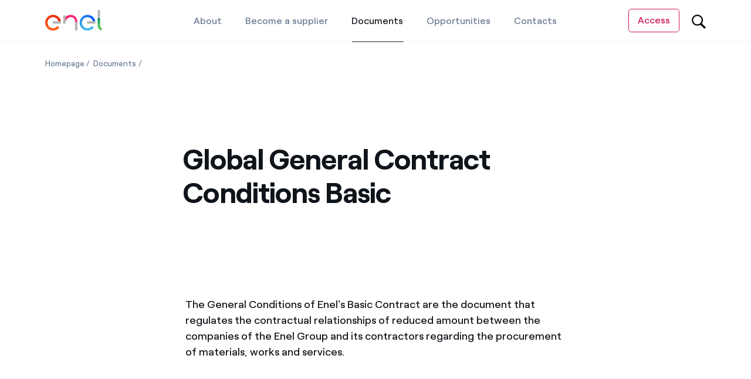

--- FILE ---
content_type: text/html;charset=utf-8
request_url: https://globalprocurement.enel.com/documents/general-contract-conditions-basic
body_size: 22386
content:

<!DOCTYPE HTML>

<html lang="en">



    <head>
        <meta http-equiv="content-type" content="text/html; charset=UTF-8"/>
        <title>Global General Contract Conditions Basic </title>
        
        
        <meta name="template" content="article"/>
        <meta name="viewport" content="width=device-width, initial-scale=1"/>

        

    
<script defer="defer" type="text/javascript" src="/.rum/@adobe/helix-rum-js@%5E2/dist/rum-standalone.js"></script>
<link rel="stylesheet" href="/etc.clientlibs/enel-common-gpr/clientlibs/clientlib-bundle.lc-79e5635268d0e07c5678674f99b4a4a1-lc.min.css" type="text/css">









        
    
    

    

    
    
    


        

        
        <meta name="google-site-verification" content="search"/>

        
        
            <link rel="icon" type="image/vnd.microsoft.icon" href="https://globalprocurement.enel.com/content/enel-gp/favicon.ico"/>
            <link rel="shortcut icon" type="image/vnd.microsoft.icon" href="https://globalprocurement.enel.com/content/enel-gp/favicon.ico"/>
        

        <link rel="apple-touch-icon" href="https://globalprocurement.enel.com/content/enel-gp/apple-touch-icon.png"/>
        <link rel="apple-touch-icon-precomposed" href="https://globalprocurement.enel.com/content/enel-gp/apple-touch-icon-precomposed.png"/>

        


	<meta name="robots" content="index,follow"/>



        <script src="//assets.adobedtm.com/8331ab45ea9046af83c9222bfd02410c9f62ef0d/satelliteLib-010998ae30ff22cd6d444dcb96fafbf13ea8fa9b.js"></script>

        

        

        
            <link rel="canonical" href="https://globalprocurement.enel.com/documents/general-contract-conditions-basic"/>
        

        <link rel="alternate" hreflang="x-default" href="https://globalprocurement.enel.com/documents/general-contract-conditions-basic"/>
        <link rel="alternate" hreflang="it" href="https://globalprocurement.enel.com/it/documenti/condizioni-generali-contratto-basic"/>
<link rel="alternate" hreflang="en" href="https://globalprocurement.enel.com/documents/general-contract-conditions-basic"/>
<link rel="alternate" hreflang="es" href="https://globalprocurement.enel.com/es/documentos/condiciones-generales-contratacion-basic"/>
<link rel="alternate" hreflang="pt" href="https://globalprocurement.enel.com/pt/documentos/condi%C3%A7%C3%B5es-gerais-contrato-basic"/>


        
        

    <meta property="og:locale" content="en"/>
    
        <meta property="og:url" content="https://globalprocurement.enel.com/documents/general-contract-conditions-basic"/>
    
    <meta property="og:type" content="article"/>
    <meta property="og:title" content="Global General Contract Conditions Basic"/>
    <meta property="og:description" content=" "/>
    
    
    
    

        
        

    <meta name="twitter:card" content="summary"/>

    <meta name="twitter:title" content="Global General Contract Conditions Basic"/>

    <meta name="twitter:description" content=" "/>

    

    
    



        
        

        <script>

        function readCookie(name) {
            var nameEQ = name + "=";
            var ca = document.cookie.split(';');
            for(var i=0;i < ca.length;i++) {
                var c = ca[i];
                while (c.charAt(0)==' ') c = c.substring(1,c.length);
                if (c.indexOf(nameEQ) == 0) return c.substring(nameEQ.length,c.length);
            }
            return null;
        }

        function getDuplicatedParameters (parameterMap) {
            var arr = parameterMap;
            var sorted_arr = arr.slice().sort();
            var results = [];
            for (var i = 0; i < arr.length - 1; i++) {
                if (sorted_arr[i + 1] == sorted_arr[i]) {
                    results.push(sorted_arr[i]);
                }
            }
            return results;
        }

        function getParameterMapName (url) {
            var queryString = getQueryString(url);
            var parameterMaps = queryString.split("=");
            var paramsName = [];
            for(var i in parameterMaps)
            {
                var param = parameterMaps[i];
                var paramName;
                if (param.indexOf('?')>= 0) {
                    paramName = param.split('?')[1];
                } else {
                    paramName = param.split('&')[1];
                }
                paramsName[i] = paramName;
            }
            return paramsName;
        }

        function purgeDuplicatedParams (url) {
            var urlResult = url;
            var duplicatedParams = getDuplicatedParameters(getParameterMapName(url));
            for (var i in duplicatedParams) {
                urlResult = removeURLParameter(urlResult,duplicatedParams[i]);
            }
            return urlResult;
        }

        function updateQueryStringParameter(uri, key, value) {
            if (value != null && value.length > 0) {
                var re = new RegExp("([?&])" + key + "=.*?(&|$)", "i");
                var separator = uri.indexOf('?') !== -1 ? "&" : "?";
                if (uri.match(re)) {
                    return uri.replace(re, '$1' + key + "=" + value + '$2');
                }
                else {
                    return uri + separator + key + "=" + value;
                }
            }
            return uri;
        }

        function removeURLParameter(url, parameter) {
            var urlparts= url.split('?');
            if (urlparts.length>=2) {
                var prefix= encodeURIComponent(parameter)+'=';
                var pars= urlparts[1].split(/[&;]/g);
                var removed = false;
                for (var i= pars.length; i-- > 0;) {
                    if (pars[i].lastIndexOf(prefix, 0) !== -1 && !removed) {
                        pars.splice(i, 1);
                        removed = true;
                    }
                }
                url= urlparts[0] + (pars.length > 0 ? '?' + pars.join('&') : "");
                return url;
            } else {
                return url;
            }
        }

        function getQueryString(url, redirect) {
            var queryString = url.split('?')[1];
            if (typeof queryString == 'undefined') {
                queryString = '';
            } else {
                if (typeof (redirect)!= 'undefined' && redirect.indexOf('?')>0) {
                    queryString = '&' + queryString;
                } else {
                    queryString = '?' + queryString;
                }
            }
            return queryString;
        }

        if(readCookie('langRedirect') == null){
            document.cookie = "langRedirect=MQ==;path=/" ;
            var langMapString = null;
            var headElement = document.getElementsByTagName("head")[0];
            if(headElement != null && typeof headElement == "object"){
                var langMapString = headElement.getAttribute("data-attr-langredirect");
            }
            if( langMapString != null ){
                var browserlanguage = navigator.language;
                browserlanguage = browserlanguage.split("-")[0];
                var obj = JSON.parse(langMapString);
                var redirect = obj[browserlanguage];
                if(redirect != null){
                    redirect = purgeDuplicatedParams (redirect + getQueryString(window.location.href, redirect));
                    window.location.href=updateQueryStringParameter(redirect,'refred', document.referrer);
                }
            }
        }
    document.addEventListener("DOMContentLoaded", function(event) {
   		history.replaceState({}, 'Title', removeURLParameter(location.href, 'refred'));
   	});
        </script>

    </head>

<body class="article base page basicpage" id="article-f0b0fad4c0">



    




    



    






<div id="app" data-search-api="test.api" data-gmap-api-key="AIzaSyBVok9ofMsAjcRqG0oYR6M_1dEkfMl1P_I" data-recaptcha-key="6Lf6MSkdAAAAAL3WQSJ9kjaXSibejWhsiRuuqH5C" data-enel-data-layer="{&#34;pagename&#34;:[&#34;en&#34;,&#34;documenti&#34;,&#34;condizioni-generali-contratto-basic&#34;],&#34;pagetype&#34;:&#34;article&#34;,&#34;areatype&#34;:&#34;documents&#34;,&#34;language&#34;:&#34;en&#34;}" data-site="com" data-aria-flk='{
        "pageDotAriaLabel":"Page dot %n",
        "previousAriaLabel":"Previous",
        "nextAriaLabel":"Next"
      }' v-cloak data-gmap-api-object="{&#34;client&#34;: &#34;gme-targatelematicsspa&#34;, &#34;channel&#34;:&#34;enel.com&#34;}">

    
    
    











    

    

    

    

    
        
    




<innovability-menu inline-template>

    <header class=" InnovabilityMenu " aem-comp="InnovabilityMenu" aem-id="innovability-menu" data-search='{"endpoint":"https://globalprocurement.enel.com/configuration/_jcr_content/header-sticky/search-bar.jsonsuggestion.json","isOpen":false,"isSubmitable":false,"query":"","searchPath":"https://globalprocurement.enel.com/search","suggests":{ "delay":500,"endpoint": "https://globalprocurement.enel.com/configuration/_jcr_content/header-sticky/search-bar.jsonsuggestion.json", "minLength": 3, "title" :"Suggested searches", "entries": [] },"quickLinks":{ "title": "Quick links", "entries": [] }}' data-cta='{"pagePath":"https://webuy.enel.com/esop/guest/ssoRequest.do?ssoCode=SelfAccess&amp;kc_locale=en&amp;locale=en_GB","text":"Access","icon":"#icon-arrow-oblique","iconClasses":"arrow"}'>
        <div :class="['fixed-wrapper', {'attached': isNavbarFixed, 'noClick': computedClasses.down}]">
            
            <div :class="['main-navigation', computedClasses.mainNavigation]">

                <div class="container">
                    <div class="wrapper">

                        
                        <div class="menu-item menu-toggler" v-if="!imageD">
                            <button type="button" aria-label="Toggle menu" class="menu-toggler-link menu-button" aria-controls="mobile-menu-content" :aria-expanded="booleanToString(isMobileMenuOpen)" :aria-hidden="booleanToString(search.isOpen)" :tabindex="disableTabindexIf(search.isOpen)" @click.prevent="toggleMobileMenu">
                            <span :class="['tw-menu-container', {open: isMobileMenuOpen}]">
                                <span class="tw-menu-icon"></span>
                            </span>
                            </button>
                        </div>
                        

                        

                        <div class="logo" itemscope itemtype="https://schema.org/Organization" :aria-hidden="booleanToString(isMobileMenuOpen)">
                            <span class="logo-text">Global Procurement Enel Home</span>
                            <a href="https://globalprocurement.enel.com/en" target="_self" class="logo-link" aria-label="Global Procurement Enel Home" itemprop="url" :tabindex="disableTabindexIf(isMobileMenuOpen)">
                                
                                
    

    
    

        

        <img src="/etc.clientlibs/enel-common-gpr/clientlibs/clientlib-bundle/resources/img/logo/logo.svg" alt="" class="logo-image" itemprop="logo"/>
    

                                
                                
    

    
    

        

        <img src="/etc.clientlibs/enel-common-gpr/clientlibs/clientlib-bundle/resources/img/logo/logo-white.svg" alt="" class="logo-image white"/>
    

                            </a>
                        </div>

                        

                        
                        <div class="skip-links" :aria-hidden="booleanToString(isMobileMenuOpen)">
                            <h2 class="title">Accessibility links</h2>
                            <a href="#main" aria-label="Skip to content" class="skip-link" :tabindex="disableTabindexIf(isMobileMenuOpen)">Skip to content</a>
                        </div>

                        
                        <nav class="header-nav" v-if="imageD">

                            







<ul class="main-menu menu">
    <li class="menu-item ">
        <a href="https://globalprocurement.enel.com/about" class="menu-link " target="_self">
            
            <span>About</span>
        </a>
    </li>
<li class="menu-item ">
        <a href="https://globalprocurement.enel.com/become-a-supplier" class="menu-link " target="_self">
            
            <span>Become a supplier</span>
        </a>
    </li>
<li class="menu-item active" aria-current="page">
        <a href="https://globalprocurement.enel.com/documents" class="menu-link active" target="_self">
            <span class="sr-only">Documents</span>
            <span>Documents</span>
        </a>
    </li>
<li class="menu-item ">
        <a href="https://globalprocurement.enel.com/tenders-and-opportunities" class="menu-link " target="_self">
            
            <span>Opportunities</span>
        </a>
    </li>
<li class="menu-item ">
        <a href="https://globalprocurement.enel.com/contacts" class="menu-link " target="_self">
            
            <span>Contacts</span>
        </a>
    </li>

</ul>

                        </nav>
                        

                        
                        <div class="menu-item menu-item--cta" v-if="cta.text" :aria-hidden="booleanToString(isMobileMenuOpen)">
                            <a aria-label="Access WeBUY" class="menu-link cta-secondary cta-outline" ref="$mainCta" :tabindex="disableTabindexIf(isMobileMenuOpen)" :href="cta.pagePath">
                                <span class="text">{{cta.text}}</span>
                                <svg class="icon" width="24" height="24" viewBox="0 0 20 20">
                                    <use xlink:href="#icon-user-variant"></use>
                                </svg>
                            </a>
                        </div>

                        
                        <div class="menu-item menu-item--search">
                            <button aria-label="Ricerca nel sito" class="menu-link menu-button" ref="$searchToggler" tabindex="0" @click.prevent="toggleSearch">
                                <svg class="icon" width="20" height="22">
                                    <use xlink:href="#icon-search"></use>
                                </svg>
                            </button>
                        </div>
                        
                    </div>

                    <div class="search-bar" ref="$searchBar" :aria-hidden="search.isOpen ? 'false' : 'true'" @keydown.esc="toggleSearch">
    <div class="container">
        <div class="search-wrapper">
            <div :class="['search', {open: search.isOpen}]">
                    <form class="search-form" action="#" @submit.prevent="submitSearch">
                        <input autocomplete="off" type="text" name="search" ref="$searchInput" placeholder="Type here what you are looking for" class="search-input" :tabindex="disableTabindexIf(!search.isOpen)" v-model="search.query"/>
                        
                        <button aria-label="Search" type="submit" :aria-hidden="search.isSubmitable ? 'false' : 'true'" :class="['search-button', {'is-visible': search.isSubmitable}]" :tabindex="disableTabindexIf(!search.isSubmitable)" @submit.prevent="submitSearch">
                            <svg class="icon" width="20" height="20">
                                <use xlink:href="#icon-search"></use>
                            </svg>
                        </button>
                    </form>
            </div>

                <button class="menu-button cancel" :tabindex="disableTabindexIf(!search.isOpen)" @click.prevent="toggleSearch">
                    <svg class="icon">
                        <use xlink:href="#icon-close" stroke="#0E141A"></use>
                    </svg>
                </button>
        </div>
    </div>

    <div class="shadow-wrapper">
        <div class="shadow" @click.prevent="toggleSearch"></div>
    </div>

    <div v-if="searchSuggestions && searchSuggestions.entries" :class="['search-suggestions', {open: search.isOpen}]" @click.stop>
        <ul class="list list-suggestions">
                <li class="title">{{searchSuggestions.title}}</li>
                <li v-for="entry in searchSuggestions.entries" class="item">
                  <a class="item-link" :href="entry.href" v-html="entry.html || entry.text" :tabindex="disableTabindexIf(!search.isOpen)" v-if="entry.href"></a>
                  <a class="item-link" @click.prevent="redirectToSearchPage($event)" @keydown.enter="redirectToSearchPage($event)" :tabindex="disableTabindexIf(!search.isOpen)" v-html="entry" v-else></a>
            </li>
        </ul>
    </div>



</div>



            </div>
            
        </div>
        
        <div v-if="!imageD" id="mobile-menu-content" :class="['mobile-menu', {open: isMobileMenuOpen, 'is-search-open': search.isOpen}]" :aria-hidden="isMobileMenuOpen ? 'false' : 'true'">

            
            <div class="shadow" v-if="isMobileMenuOpen && imageM" @click.stop="toggleMobileMenu"></div>
            

            
            <div class="mobile-search" v-if="imageM">
                <form class="search-form" action="#" @submit.prevent="submitSearch">

                    <input aria-label="Search in Enel.com" autocomplete="off" class="search-input" name="search" :tabindex="disableTabindexIf(!search.isOpen && !isMobileMenuOpen)" v-model="search.query" @focus="toggleSearch"/>

                    
                    <button aria-label="Search" class="submit" :tabindex="disableTabindexIf(!search.isOpen)" :aria-hidden="booleanToString(!search.isOpen)" type="submit">
                        <svg class="icon" width="20" height="20">
                            <use xlink:href="#icon-search"></use>
                        </svg>
                    </button>

                    
                    <button class="cancel" :tabindex="disableTabindexIf(!search.isOpen)" :aria-hidden="booleanToString(!search.isOpen)" @click.prevent="toggleSearch" type="button">
                        Cancel
                    </button>
                </form>
            </div>
            


            
            <nav class="mobile-nav" ref="$mobileMenu" :aria-hidden="!isMobileMenuOpen || search.isOpen ? 'true' : 'false'">
                <ul class="main-menu menu">
                    <li class="menu-item ">
                        <a href="https://globalprocurement.enel.com/about" class="menu-link " target="_self" :tabindex="disableTabindexIf(!isMobileMenuOpen || (isMobileMenuOpen && search.isOpen))">
                            
                            <span>About</span>
                        </a>
                    </li>
<li class="menu-item ">
                        <a href="https://globalprocurement.enel.com/become-a-supplier" class="menu-link " target="_self" :tabindex="disableTabindexIf(!isMobileMenuOpen || (isMobileMenuOpen && search.isOpen))">
                            
                            <span>Become a supplier</span>
                        </a>
                    </li>
<li class="menu-item ">
                        <a href="https://globalprocurement.enel.com/documents" class="menu-link " target="_self" :tabindex="disableTabindexIf(!isMobileMenuOpen || (isMobileMenuOpen && search.isOpen))">
                            
                            <span>Documents</span>
                        </a>
                    </li>
<li class="menu-item ">
                        <a href="https://globalprocurement.enel.com/tenders-and-opportunities" class="menu-link " target="_self" :tabindex="disableTabindexIf(!isMobileMenuOpen || (isMobileMenuOpen && search.isOpen))">
                            
                            <span>Opportunities</span>
                        </a>
                    </li>
<li class="menu-item ">
                        <a href="https://globalprocurement.enel.com/contacts" class="menu-link " target="_self" :tabindex="disableTabindexIf(!isMobileMenuOpen || (isMobileMenuOpen && search.isOpen))">
                            
                            <span>Contacts</span>
                        </a>
                    </li>

                </ul>
            </nav>
            
            
            <div class="search-suggestions" v-if="searchSuggestions && imageM" :aria-hidden="search.isOpen && isMobileMenuOpen ? 'false' : 'true'">
                <ul class="list list-suggestions">
                    <li class="title">{{searchSuggestions.title}}</li>
                    <li v-for="entry in searchSuggestions.entries" class="item">
                        <a class="item-link" :href="entry.href" v-html="entry.text" v-if="entry.href" :tabindex="disableTabindexIf(!search.isOpen || !isMobileMenuOpen)"></a>
                        <a class="item-link" @click.prevent="redirectToSearchPage($event)" @keydown.enter="redirectToSearchPage($event)" v-html="entry" v-else :tabindex="disableTabindexIf(!search.isOpen || !isMobileMenuOpen)"></a>
                    </li>
                </ul>
            </div>
            
        </div>
        
        
        <div v-if="imageT" :class="['shadow', {open: isMobileMenuOpen}]" @click.stop="toggleMobileMenu"></div>
        
        </div>
    </header>
</innovability-menu>


<main id="main">
    

<page-loader inline-template>
    <div class="PageLoader " aem-id="page-loader-695334879" aem-comp="PageLoader" data-anchor-id="#" role="status" :aria-live="isActive ? 'assertive' : 'off'" :aria-hidden="isActive ? 'false' : 'true'" :aria-busy="isActive ? 'true' : 'false'">

        <div :class="['spinner', {open:isActive}]" :tabindex="disableTabindexIf(!isActive)" ref="$spinner">
            <svg viewBox="0 0 100 100" xmlns="http://www.w3.org/2000/svg" xml:space="preserve" role="img" aria-label="Spinning icon">
        <circle cx="50" cy="50" r="45"/>
      </svg>
        </div>

    </div>
</page-loader>

    <div id="disclaimer">
        







    <breadcrumb inline-template>
        <nav aria-label="Breadcrumb" class="Breadcrumb univers-fix" aem-id="breadcrumb-749387397" aem-comp="Breadcrumb" data-anchor-id="#">

            <div class="container">
                <ol class="menu" itemscope itemtype="https://schema.org/BreadcrumbList">
                    <li class="menu-item" itemscope itemprop="itemListElement" itemtype="https://schema.org/ListItem">
                        <a href="https://globalprocurement.enel.com/en" itemscope itemtype="https://schema.org/Thing" itemprop="item" class="menu-link " @mousedown="clickBreadcrumbs('Homepage')">
                            <span itemprop="name">Homepage</span>
                            
                            
                            <meta itemprop="position" content="1"/>
                        </a>
                    </li>
<li class="menu-item" itemscope itemprop="itemListElement" itemtype="https://schema.org/ListItem">
                        <a href="https://globalprocurement.enel.com/documents" itemscope itemtype="https://schema.org/Thing" itemprop="item" class="menu-link " @mousedown="clickBreadcrumbs('Documents')">
                            <span itemprop="name">Documents</span>
                            
                            
                            <meta itemprop="position" content="2"/>
                        </a>
                    </li>

                    <li class="menu-item sr-only" itemscope itemprop="itemListElement" itemtype="https://schema.org/ListItem">
                        <a href="#" itemscope itemtype="https://schema.org/Thing" itemprop="item" class="menu-link active" aria-current="page">
                            <span itemprop="name">Global General Contract Conditions Basic</span>
                            <meta itemprop="position" content="3"/>
                        </a>
                    </li>
                </ol>
            </div>
        </nav>
    </breadcrumb>

        
        
        







<article-header inline-template>
    <section class="ArticleHeader    " aem-id="article-header-1880443834" aem-comp="ArticleHeader" data-anchor-id="#" data-content="{&#34;contenttag&#34;:&#34;&#34;,&#34;publishdate&#34;:&#34;2020-07-09&#34;,&#34;category&#34;:&#34;&#34;,&#34;id&#34;:&#34;article-header-1776188286&#34;,&#34;title&#34;:&#34;Global General Contract Conditions Basic&#34;}">
        
        

        <div class="container">
            <div class="wrapper">

                



<div class="date">
    
    
    


    
</div>

                <h1 id="article-header-1880443834-title" class="title ">Global General Contract Conditions Basic</h1>

                <div class="copy">
                    


    

                </div>

                

                
            </div>
        </div>

    </section>
</article-header>

        





    
    
    


<free-text inline-template>
    <div class="FreeText    " aem-id="free_text-2113432521" aem-comp="FreeText" data-anchor-id="#">

        

        <div class="container">

            <div class="row justify-content-center">
                <div class="col-12 col-md-10 col-lg-7">
                    <div class="rte general-typo">


    <p>The General Conditions of Enel&#39;s Basic Contract are the document that regulates the contractual relationships of reduced amount between the companies of the Enel Group and its contractors regarding the procurement of materials, works and services.<br />
<br />
</p>

</div>
                </div>
            </div>

        </div>
    
    </div>
</free-text>


    
    
    


<tab-module inline-template>
    <section aria-label="TabModule " class="TabModule gutter-top-medium   big" aem-id="tab_module_copy-608984363" aem-comp="TabModule" data-anchor-id="#">
        

        <div class="container" ref="$container">

            <h2 class="title " id="tab_module_copy-608984363-title">General Contract Conditions Basic - Second edition</h2>

            

            <div class="flickity-wrapper" ref="$wrapper" role="tablist">

                <div class="cell">

                    

                    <button ref="$tabButton" id="tab-module-control-0" type="button" role="tab" aria-controls="tab-module-0" :aria-selected="(0 === selectedTab) ? 'true' : 'false'" :class="['link', {active: 0 === selectedTab}]" :tabindex="disableTabindexIf((0 !== selectedTab))" @click.prevent="selectItemMenu(0)" @keyup.enter="selectItemMenu(0)" @keyup.space="selectItemMenu(0)" @keyup.left="focusPrevTab(0)" @keyup.right="focusNextTab(0)" @keyup.35="focusLastTab" @keyup.36="focusFirstTab">Official versions
                    </button>
                </div>

            </div>

            <div id="tab-module-0" aria-labelledby="tab-module-control-0" :aria-hidden="0 === selectedTab ? 'false' : 'true'" :class="['content-tab', 0 === selectedTab ? 'tab-active': 'tab-hidden']" :tabindex="0 !== selectedTab ? '-1' : null">
                <div :name="0" role="list">





    
    
    







<attachment-module-item inline-template>
    <div class="AttachmentModuleItem item   gutter-top-small   " role="listitem" aem-id="attachment_module_it_153514724-1437483778" aem-comp="AttachmentModuleItem" data-anchor-id="#" aria-labelledby="attachment_module_it_153514724-1437483778-title" :data-media="JSON.stringify({
                           type:'PDF',
                           title:'General Contract Condition Basic \u002D Ed 2 \u002D Italia',
                           id: 'attachment_module_it_153514724-1437483778',
                           category: '',
                         })">

        

        <div id="attachment_module_it_153514724-1437483778-title" class="name ">General Contract Condition Basic - Ed 2 - Italia</div>
        <div class="rte general-typo">


    
</div>
        <div class="download">
            
            <span class="info">PDF (1.16MB)</span>
            <a href="/content/dam/enel-gp/documents/contractual-standards/general-contract-conditions-basic/ed2/01_General_Contract_Condition_Basic-Ed-2-2-Italia.pdf" download data-animation class="cta cta-link" @click="downloadDocumentTrack" target="_self">
                <span>Download
                    <svg class="arrow-down" width="12" height="15">
                        <use xlink:href="#icon-arrow-down"></use>
                    </svg>
                </span>
            </a>
        </div>
    </div>
</attachment-module-item>


    
    
    







<attachment-module-item inline-template>
    <div class="AttachmentModuleItem item   gutter-top-small   " role="listitem" aem-id="attachment_module_it_291842707-619894372" aem-comp="AttachmentModuleItem" data-anchor-id="#" aria-labelledby="attachment_module_it_291842707-619894372-title" :data-media="JSON.stringify({
                           type:'PDF',
                           title:'Condiciones Generales de Contrataciòn del Grupo Enel Basic \u002D 2 ediciòn – Espana',
                           id: 'attachment_module_it_291842707-619894372',
                           category: '',
                         })">

        

        <div id="attachment_module_it_291842707-619894372-title" class="name ">Condiciones Generales de Contrataciòn del Grupo Enel Basic - 2 ediciòn – Espana</div>
        <div class="rte general-typo">


    
</div>
        <div class="download">
            
            <span class="info">PDF (0.65MB)</span>
            <a href="/content/dam/enel-gp/documents/contractual-standards/general-contract-conditions-basic/ed2/02_Condiciones_Generales_de_Contratacion_del_Grupo_Enel_Basic-Ed.2.2-Espana.pdf" download data-animation class="cta cta-link" @click="downloadDocumentTrack" target="_blank">
                <span>Download
                    <svg class="arrow-down" width="12" height="15">
                        <use xlink:href="#icon-arrow-down"></use>
                    </svg>
                </span>
            </a>
        </div>
    </div>
</attachment-module-item>


    
    
    







<attachment-module-item inline-template>
    <div class="AttachmentModuleItem item   gutter-top-small   " role="listitem" aem-id="attachment_module_it_271556998-1344398432" aem-comp="AttachmentModuleItem" data-anchor-id="#" aria-labelledby="attachment_module_it_271556998-1344398432-title" :data-media="JSON.stringify({
                           type:'PDF',
                           title:'Condições Gerais de Contrato Basic do Grupo Enel \u002D 2 edição – Brazil',
                           id: 'attachment_module_it_271556998-1344398432',
                           category: '',
                         })">

        

        <div id="attachment_module_it_271556998-1344398432-title" class="name ">Condições Gerais de Contrato Basic do Grupo Enel - 2 edição – Brazil</div>
        <div class="rte general-typo">


    
</div>
        <div class="download">
            
            <span class="info">PDF (0.8MB)</span>
            <a href="/content/dam/enel-gp/documents/contractual-standards/general-contract-conditions-basic/ed2/Condicoes_Gerais_de_Contratacao_Basic_do_Grupo_Enel-2.2edicao-Brasil.pdf" download data-animation class="cta cta-link" @click="downloadDocumentTrack" target="_blank">
                <span>Download
                    <svg class="arrow-down" width="12" height="15">
                        <use xlink:href="#icon-arrow-down"></use>
                    </svg>
                </span>
            </a>
        </div>
    </div>
</attachment-module-item>


    
    
    







<attachment-module-item inline-template>
    <div class="AttachmentModuleItem item   gutter-top-small   " role="listitem" aem-id="attachment_module_it_637514680-1054539330" aem-comp="AttachmentModuleItem" data-anchor-id="#" aria-labelledby="attachment_module_it_637514680-1054539330-title" :data-media="JSON.stringify({
                           type:'PDF',
                           title:'Condiții Contractuale Generale Basic \u002D ED.2 \u002D România',
                           id: 'attachment_module_it_637514680-1054539330',
                           category: '',
                         })">

        

        <div id="attachment_module_it_637514680-1054539330-title" class="name ">Condiții Contractuale Generale Basic - ED.2 - România</div>
        <div class="rte general-typo">


    
</div>
        <div class="download">
            
            <span class="info">PDF (2.47MB)</span>
            <a href="/content/dam/enel-gp/documents/contractual-standards/general-contract-conditions-basic/ed2/official-versions/04_Condiții_Contractuale_Generale_Basic-ED-2-România.pdf" download data-animation class="cta cta-link" @click="downloadDocumentTrack" target="_self">
                <span>Download
                    <svg class="arrow-down" width="12" height="15">
                        <use xlink:href="#icon-arrow-down"></use>
                    </svg>
                </span>
            </a>
        </div>
    </div>
</attachment-module-item>


    
    
    







<attachment-module-item inline-template>
    <div class="AttachmentModuleItem item   gutter-top-small   " role="listitem" aem-id="attachment_module_it_1314588072-972347463" aem-comp="AttachmentModuleItem" data-anchor-id="#" aria-labelledby="attachment_module_it_1314588072-972347463-title" :data-media="JSON.stringify({
                           type:'PDF',
                           title:'Condiciones Generales de Contratacion Basic \u002D Ed. 2 \u002D Argentina',
                           id: 'attachment_module_it_1314588072-972347463',
                           category: '',
                         })">

        

        <div id="attachment_module_it_1314588072-972347463-title" class="name ">Condiciones Generales de Contratacion Basic - Ed. 2 - Argentina</div>
        <div class="rte general-typo">


    
</div>
        <div class="download">
            
            <span class="info">PDF (1.07MB)</span>
            <a href="/content/dam/enel-gp/documents/contractual-standards/general-contract-conditions-basic/ed2/05_Condiciones_Generales_de_Contratacion_Basic-Ed2-Argentina.pdf" download data-animation class="cta cta-link" @click="downloadDocumentTrack" target="_self">
                <span>Download
                    <svg class="arrow-down" width="12" height="15">
                        <use xlink:href="#icon-arrow-down"></use>
                    </svg>
                </span>
            </a>
        </div>
    </div>
</attachment-module-item>


    
    
    







<attachment-module-item inline-template>
    <div class="AttachmentModuleItem item   gutter-top-small   " role="listitem" aem-id="attachment_module_it_1097733251-1577361696" aem-comp="AttachmentModuleItem" data-anchor-id="#" aria-labelledby="attachment_module_it_1097733251-1577361696-title" :data-media="JSON.stringify({
                           type:'PDF',
                           title:'Condiciones Generales de Contratacion Basic \u002D Ed. 2 \u002D Cile',
                           id: 'attachment_module_it_1097733251-1577361696',
                           category: '',
                         })">

        

        <div id="attachment_module_it_1097733251-1577361696-title" class="name ">Condiciones Generales de Contratacion Basic - Ed. 2 - Cile</div>
        <div class="rte general-typo">


    
</div>
        <div class="download">
            
            <span class="info">PDF (0.74MB)</span>
            <a href="/content/dam/enel-gp/documents/contractual-standards/general-contract-conditions-basic/ed2/06_Condiciones_Generales_de_Contratacion_Basic-Ed2-Cile.pdf" download data-animation class="cta cta-link" @click="downloadDocumentTrack" target="_self">
                <span>Download
                    <svg class="arrow-down" width="12" height="15">
                        <use xlink:href="#icon-arrow-down"></use>
                    </svg>
                </span>
            </a>
        </div>
    </div>
</attachment-module-item>


    
    
    







<attachment-module-item inline-template>
    <div class="AttachmentModuleItem item   gutter-top-small   " role="listitem" aem-id="attachment_module_it_127900982-127456478" aem-comp="AttachmentModuleItem" data-anchor-id="#" aria-labelledby="attachment_module_it_127900982-127456478-title" :data-media="JSON.stringify({
                           type:'PDF',
                           title:'Condiciones Generales de Contratacion Basic \u002D Ed. 2 \u002D Colombia',
                           id: 'attachment_module_it_127900982-127456478',
                           category: '',
                         })">

        

        <div id="attachment_module_it_127900982-127456478-title" class="name ">Condiciones Generales de Contratacion Basic - Ed. 2 - Colombia</div>
        <div class="rte general-typo">


    
</div>
        <div class="download">
            
            <span class="info">PDF (1.57MB)</span>
            <a href="/content/dam/enel-gp/documents/contractual-standards/general-contract-conditions-basic/ed2/07_Condiciones_Generales_de_Contratacion_Basic-Ed2-Colombia.pdf" download data-animation class="cta cta-link" @click="downloadDocumentTrack" target="_self">
                <span>Download
                    <svg class="arrow-down" width="12" height="15">
                        <use xlink:href="#icon-arrow-down"></use>
                    </svg>
                </span>
            </a>
        </div>
    </div>
</attachment-module-item>


    
    
    







<attachment-module-item inline-template>
    <div class="AttachmentModuleItem item   gutter-top-small   " role="listitem" aem-id="attachment_module_it_646323597-1853480489" aem-comp="AttachmentModuleItem" data-anchor-id="#" aria-labelledby="attachment_module_it_646323597-1853480489-title" :data-media="JSON.stringify({
                           type:'PDF',
                           title:'Condiciones Generales de Contratacion Basic \u002D Ed. 2 \u002D Peru',
                           id: 'attachment_module_it_646323597-1853480489',
                           category: '',
                         })">

        

        <div id="attachment_module_it_646323597-1853480489-title" class="name ">Condiciones Generales de Contratacion Basic - Ed. 2 - Peru</div>
        <div class="rte general-typo">


    
</div>
        <div class="download">
            
            <span class="info">PDF (0.92MB)</span>
            <a href="/content/dam/enel-gp/documents/contractual-standards/general-contract-conditions-basic/ed2/08_Condiciones_Generales_de_Contratacion_Basic-Ed2-Peru.pdf" download data-animation class="cta cta-link" @click="downloadDocumentTrack" target="_self">
                <span>Download
                    <svg class="arrow-down" width="12" height="15">
                        <use xlink:href="#icon-arrow-down"></use>
                    </svg>
                </span>
            </a>
        </div>
    </div>
</attachment-module-item>


    
    
    







<attachment-module-item inline-template>
    <div class="AttachmentModuleItem item   gutter-top-small   " role="listitem" aem-id="attachment_module_it_807803014-886062153" aem-comp="AttachmentModuleItem" data-anchor-id="#" aria-labelledby="attachment_module_it_807803014-886062153-title" :data-media="JSON.stringify({
                           type:'PDF',
                           title:'Condiciones Generales de Contractacion Basic \u002D Ed. 2 \u002D Costarica',
                           id: 'attachment_module_it_807803014-886062153',
                           category: '',
                         })">

        

        <div id="attachment_module_it_807803014-886062153-title" class="name ">Condiciones Generales de Contractacion Basic - Ed. 2 - Costarica</div>
        <div class="rte general-typo">


    
</div>
        <div class="download">
            
            <span class="info">PDF (0.84MB)</span>
            <a href="/content/dam/enel-gp/documents/contractual-standards/general-contract-conditions-basic/ed2/09_Condiciones_Generales_de_Contractacion_Basic-Ed2-Costarica.pdf" download data-animation class="cta cta-link" @click="downloadDocumentTrack" target="_self">
                <span>Download
                    <svg class="arrow-down" width="12" height="15">
                        <use xlink:href="#icon-arrow-down"></use>
                    </svg>
                </span>
            </a>
        </div>
    </div>
</attachment-module-item>


    
    
    







<attachment-module-item inline-template>
    <div class="AttachmentModuleItem item   gutter-top-small   " role="listitem" aem-id="attachment_module_it_1927461750-1202768708" aem-comp="AttachmentModuleItem" data-anchor-id="#" aria-labelledby="attachment_module_it_1927461750-1202768708-title" :data-media="JSON.stringify({
                           type:'PDF',
                           title:'Condiciones Generales de Contractacion Basic \u002D Ed. 2 \u002D Guatemala',
                           id: 'attachment_module_it_1927461750-1202768708',
                           category: '',
                         })">

        

        <div id="attachment_module_it_1927461750-1202768708-title" class="name ">Condiciones Generales de Contractacion Basic - Ed. 2 - Guatemala</div>
        <div class="rte general-typo">


    
</div>
        <div class="download">
            
            <span class="info">PDF (0.48MB)</span>
            <a href="/content/dam/enel-gp/documents/contractual-standards/general-contract-conditions-basic/ed2/10_Condiciones_Generales_de_Contractacion_Basic-Ed2-Guatemala.pdf" download data-animation class="cta cta-link" @click="downloadDocumentTrack" target="_self">
                <span>Download
                    <svg class="arrow-down" width="12" height="15">
                        <use xlink:href="#icon-arrow-down"></use>
                    </svg>
                </span>
            </a>
        </div>
    </div>
</attachment-module-item>


    
    
    







<attachment-module-item inline-template>
    <div class="AttachmentModuleItem item   gutter-top-small   " role="listitem" aem-id="attachment_module_it_1399051855-2026362138" aem-comp="AttachmentModuleItem" data-anchor-id="#" aria-labelledby="attachment_module_it_1399051855-2026362138-title" :data-media="JSON.stringify({
                           type:'PDF',
                           title:'Condiciones Generales de Contractacion Basic \u002D Ed. 2 \u002D Mexico',
                           id: 'attachment_module_it_1399051855-2026362138',
                           category: '',
                         })">

        

        <div id="attachment_module_it_1399051855-2026362138-title" class="name ">Condiciones Generales de Contractacion Basic - Ed. 2 - Mexico</div>
        <div class="rte general-typo">


    
</div>
        <div class="download">
            
            <span class="info">PDF (0.52MB)</span>
            <a href="/content/dam/enel-gp/documents/contractual-standards/general-contract-conditions-basic/ed2/11_Condiciones_Generales_de_Contractacion_Basic-Ed2-Mexico.pdf" download data-animation class="cta cta-link" @click="downloadDocumentTrack" target="_self">
                <span>Download
                    <svg class="arrow-down" width="12" height="15">
                        <use xlink:href="#icon-arrow-down"></use>
                    </svg>
                </span>
            </a>
        </div>
    </div>
</attachment-module-item>


    
    
    







<attachment-module-item inline-template>
    <div class="AttachmentModuleItem item   gutter-top-small   " role="listitem" aem-id="attachment_module_it_1750837572-1539968385" aem-comp="AttachmentModuleItem" data-anchor-id="#" aria-labelledby="attachment_module_it_1750837572-1539968385-title" :data-media="JSON.stringify({
                           type:'PDF',
                           title:'Condiciones Generales de Contractacion Basic \u002D Ed. 2 \u002D Panama',
                           id: 'attachment_module_it_1750837572-1539968385',
                           category: '',
                         })">

        

        <div id="attachment_module_it_1750837572-1539968385-title" class="name ">Condiciones Generales de Contractacion Basic - Ed. 2 - Panama</div>
        <div class="rte general-typo">


    
</div>
        <div class="download">
            
            <span class="info">PDF (0.66MB)</span>
            <a href="/content/dam/enel-gp/documents/contractual-standards/general-contract-conditions-basic/ed2/12_Condiciones_Generales_de_ContractacionBasic-Ed2-Panama.pdf" download data-animation class="cta cta-link" @click="downloadDocumentTrack" target="_self">
                <span>Download
                    <svg class="arrow-down" width="12" height="15">
                        <use xlink:href="#icon-arrow-down"></use>
                    </svg>
                </span>
            </a>
        </div>
    </div>
</attachment-module-item>


    
    
    







<attachment-module-item inline-template>
    <div class="AttachmentModuleItem item   gutter-top-small   " role="listitem" aem-id="attachment_module_it_1302766178-1804849707" aem-comp="AttachmentModuleItem" data-anchor-id="#" aria-labelledby="attachment_module_it_1302766178-1804849707-title" :data-media="JSON.stringify({
                           type:'PDF',
                           title:'Condições contratuais gerais Basic do Grupo Enel \u002D 2 edição – Portugal',
                           id: 'attachment_module_it_1302766178-1804849707',
                           category: '',
                         })">

        

        <div id="attachment_module_it_1302766178-1804849707-title" class="name ">Condições contratuais gerais Basic do Grupo Enel - 2 edição – Portugal</div>
        <div class="rte general-typo">


    
</div>
        <div class="download">
            
            <span class="info">PDF (0.74MB)</span>
            <a href="/content/dam/enel-gp/documents/contractual-standards/general-contract-conditions-basic/ed2/14_Condicoes_Gerais_de_Contratacao_Basic-Ed.2-Portugal.pdf" download data-animation class="cta cta-link" @click="downloadDocumentTrack" target="_blank">
                <span>Download
                    <svg class="arrow-down" width="12" height="15">
                        <use xlink:href="#icon-arrow-down"></use>
                    </svg>
                </span>
            </a>
        </div>
    </div>
</attachment-module-item>


    
    
    







<attachment-module-item inline-template>
    <div class="AttachmentModuleItem item   gutter-top-small   " role="listitem" aem-id="attachment_module_it_1729930216-32520762" aem-comp="AttachmentModuleItem" data-anchor-id="#" aria-labelledby="attachment_module_it_1729930216-32520762-title" :data-media="JSON.stringify({
                           type:'PDF',
                           title:'General Contract Conditions Basic \u002D 2 edition (Other Countries)',
                           id: 'attachment_module_it_1729930216-32520762',
                           category: '',
                         })">

        

        <div id="attachment_module_it_1729930216-32520762-title" class="name ">General Contract Conditions Basic - 2 edition (Other Countries)</div>
        <div class="rte general-typo">


    
</div>
        <div class="download">
            
            <span class="info">PDF (0.63MB)</span>
            <a href="/content/dam/enel-gp/documents/contractual-standards/general-contract-conditions-basic/ed2/13_General_Contract_Conditions_Basic-2edition_(OtherCountries).pdf" download data-animation class="cta cta-link" @click="downloadDocumentTrack" target="_self">
                <span>Download
                    <svg class="arrow-down" width="12" height="15">
                        <use xlink:href="#icon-arrow-down"></use>
                    </svg>
                </span>
            </a>
        </div>
    </div>
</attachment-module-item>



</div>
            </div>


            
        </div> 
    </section>
</tab-module>

    
    
    


<tab-module inline-template>
    <section aria-label="TabModule " class="TabModule gutter-top-medium gutter-bottom-medium  big" aem-id="tab_module_207076493-674682134" aem-comp="TabModule" data-anchor-id="#">
        

        <div class="container" ref="$container">

            <h2 class="title " id="tab_module_207076493-674682134-title">Translations - Second edition</h2>

            

            <div class="flickity-wrapper" ref="$wrapper" role="tablist">

                <div class="cell">

                    

                    <button ref="$tabButton" id="tab-module-control-0" type="button" role="tab" aria-controls="tab-module-0" :aria-selected="(0 === selectedTab) ? 'true' : 'false'" :class="['link', {active: 0 === selectedTab}]" :tabindex="disableTabindexIf((0 !== selectedTab))" @click.prevent="selectItemMenu(0)" @keyup.enter="selectItemMenu(0)" @keyup.space="selectItemMenu(0)" @keyup.left="focusPrevTab(0)" @keyup.right="focusNextTab(0)" @keyup.35="focusLastTab" @keyup.36="focusFirstTab">English
                    </button>
                </div>

            </div>

            <div id="tab-module-0" aria-labelledby="tab-module-control-0" :aria-hidden="0 === selectedTab ? 'false' : 'true'" :class="['content-tab', 0 === selectedTab ? 'tab-active': 'tab-hidden']" :tabindex="0 !== selectedTab ? '-1' : null">
                <div :name="0" role="list">





    
    
    







<attachment-module-item inline-template>
    <div class="AttachmentModuleItem item   gutter-top-small gutter-bottom-none  " role="listitem" aem-id="attachment_module_it_814731793-797216752" aem-comp="AttachmentModuleItem" data-anchor-id="#" aria-labelledby="attachment_module_it_814731793-797216752-title" :data-media="JSON.stringify({
                           type:'PDF',
                           title:'General Contract Condition Basic \u002D Ed. 2 \u002D Italia \u002D ENG',
                           id: 'attachment_module_it_814731793-797216752',
                           category: '',
                         })">

        

        <div id="attachment_module_it_814731793-797216752-title" class="name ">General Contract Condition Basic - Ed. 2 - Italia - ENG</div>
        <div class="rte general-typo">


    
</div>
        <div class="download">
            
            <span class="info">PDF (0.79MB)</span>
            <a href="/content/dam/enel-gp/documents/contractual-standards/general-contract-conditions-basic/ed2/translations/General_Contract_Condition_Basic_Italia_ed2.2_EN.pdf" download data-animation class="cta cta-link" @click="downloadDocumentTrack" target="_blank">
                <span>Download
                    <svg class="arrow-down" width="12" height="15">
                        <use xlink:href="#icon-arrow-down"></use>
                    </svg>
                </span>
            </a>
        </div>
    </div>
</attachment-module-item>


    
    
    







<attachment-module-item inline-template>
    <div class="AttachmentModuleItem item   gutter-top-small gutter-bottom-none  " role="listitem" aem-id="attachment_module_it-1187789800" aem-comp="AttachmentModuleItem" data-anchor-id="#" aria-labelledby="attachment_module_it-1187789800-title" :data-media="JSON.stringify({
                           type:'PDF',
                           title:'General Contract Condition Basic \u002D Ed. 2.2 \u002D España \u002D English courtesy translation',
                           id: 'attachment_module_it-1187789800',
                           category: '',
                         })">

        

        <div id="attachment_module_it-1187789800-title" class="name ">General Contract Condition Basic - Ed. 2.2 - España - English courtesy translation</div>
        <div class="rte general-typo">


    
</div>
        <div class="download">
            
            <span class="info">PDF (1.28MB)</span>
            <a href="/content/dam/enel-gp/documents/contractual-standards/general-contract-conditions-basic/ed2/translations/02_Condiciones_generales_de_contratacion_del_grupo_enel_basic-ed2.2-espana_english_courtesy_translation.pdf" download data-animation class="cta cta-link" @click="downloadDocumentTrack" target="_blank">
                <span>Download
                    <svg class="arrow-down" width="12" height="15">
                        <use xlink:href="#icon-arrow-down"></use>
                    </svg>
                </span>
            </a>
        </div>
    </div>
</attachment-module-item>


    
    
    







<attachment-module-item inline-template>
    <div class="AttachmentModuleItem item   gutter-top-small gutter-bottom-none  " role="listitem" aem-id="attachment_module_it_1643042001-1648947956" aem-comp="AttachmentModuleItem" data-anchor-id="#" aria-labelledby="attachment_module_it_1643042001-1648947956-title" :data-media="JSON.stringify({
                           type:'PDF',
                           title:'General Contract Condition \u002D Basic \u002D Ed. 2 \u002D Romania \u002D ENG',
                           id: 'attachment_module_it_1643042001-1648947956',
                           category: '',
                         })">

        

        <div id="attachment_module_it_1643042001-1648947956-title" class="name ">General Contract Condition - Basic - Ed. 2 - Romania - ENG</div>
        <div class="rte general-typo">


    
</div>
        <div class="download">
            
            <span class="info">PDF (1.83MB)</span>
            <a href="/content/dam/enel-gp/documents/contractual-standards/general-contract-conditions-basic/ed2/translations/04_Conditii_Contractuale_Generale_Basic-Ed2-Romania_EN.pdf" download data-animation class="cta cta-link" @click="downloadDocumentTrack" target="_self">
                <span>Download
                    <svg class="arrow-down" width="12" height="15">
                        <use xlink:href="#icon-arrow-down"></use>
                    </svg>
                </span>
            </a>
        </div>
    </div>
</attachment-module-item>


    
    
    







<attachment-module-item inline-template>
    <div class="AttachmentModuleItem item   gutter-top-small   " role="listitem" aem-id="attachment_module_it_1335397867-398692943" aem-comp="AttachmentModuleItem" data-anchor-id="#" aria-labelledby="attachment_module_it_1335397867-398692943-title" :data-media="JSON.stringify({
                           type:'PDF',
                           title:'General Contract Condition Basic – Ed2 \u002D Brazil – ENG',
                           id: 'attachment_module_it_1335397867-398692943',
                           category: '',
                         })">

        

        <div id="attachment_module_it_1335397867-398692943-title" class="name ">General Contract Condition Basic – Ed2 - Brazil – ENG</div>
        <div class="rte general-typo">


    
</div>
        <div class="download">
            
            <span class="info">PDF (0.69MB)</span>
            <a href="/content/dam/enel-gp/documents/contractual-standards/general-contract-conditions-basic/ed2/translations/EN_Condicoes_Gerais_de_Contrato_Basic_do_Grupo_Enel-2.2_edicao-Brazil.pdf" download data-animation class="cta cta-link" @click="downloadDocumentTrack" target="_blank">
                <span>Download
                    <svg class="arrow-down" width="12" height="15">
                        <use xlink:href="#icon-arrow-down"></use>
                    </svg>
                </span>
            </a>
        </div>
    </div>
</attachment-module-item>



</div>
            </div>


            
        </div> 
    </section>
</tab-module>

    
    
    


<text-module inline-template>

    <section class="TextModule centered gutter-top-small   " aem-id="text_module_copy_cop-1948214526" aem-comp="TextModule" data-anchor-id="#" aria-labelledby="text_module_copy_cop-1948214526-title">
        <div class="container">
            <div class="wrapper">
                
                
                <h2 id="text_module_copy_cop-1948214526-title" class="title">Basic General Contract Conditions Archive</h2>
                
            </div>
        </div>
        
        <div class="slot">
            









    <cta-module inline-template>
        <div class="CtaModule     " aem-id="cta-module-1423008596" data-anchor-id="#" aem-comp="CtaModule" v-observe-visibility="{callback: function(isVisible, entry){fadeUp(isVisible, entry, $refs.CtaModule, 50, .6)},throttle: 300,}" ref="CtaModule">

            <div class="container">
                <a href="https://globalprocurement.enel.com/documents/general-contract-conditions-archive-previous-editions" target="_self" class="cta cta-button cta-extended-area" aria-label="Discover more" title="Discover more"> <span>
                Discover more
            </span>
                    
                    
                        <svg width="13" height="12" class="arrow chevron-right">
                            <use xlink:href="#icon-chevron-down"></use>
                        </svg>
                    
                </a>
            </div>

        </div>
    </cta-module>


        </div>
    </section>
</text-module>



    </div>
</main>









<global-footer-oi inline-template>
    <footer class="GlobalFooterOi  " aem-id="footer-enel-gp" aem-comp="GlobalFooterOi" data-anchor-id="#">

        <div class="container">

            <!-- footer links -->         
			

<div class="footer-links">
 	<nav class="main-links" aria-label="Main links">
	   <ul class="menu row">
          
	      
          



<li class="item col-12 col-md-4 col-lg-2 ">	
  <a class="menu-link" href="https://globalprocurement.enel.com/about/our-values" aria-label="Our values"><span>Our values</span></a>
</li>   
   	   
          
	      
          



   
   	   
          
	      
          



<li class="item col-12 col-md-4 col-lg-2 ">	
  <a class="menu-link" href="https://globalprocurement.enel.com/about/organization" aria-label="Organization"><span>Organization</span></a>
</li>   
   	   
          
	      
          



<li class="item col-12 col-md-4 col-lg-2 ">	
  <a class="menu-link" href="https://globalprocurement.enel.com/become-a-supplier" aria-label="Become a supplier"><span>Become a supplier</span></a>
</li>   
   	   
          
	      
          



<li class="item col-12 col-md-4 col-lg-2 ">	
  <a class="menu-link" href="https://globalprocurement.enel.com/documents" aria-label="Documents"><span>Documents</span></a>
</li>   
   	   
          
	      
          



<li class="item col-12 col-md-4 col-lg-2 ">	
  <a class="menu-link" href="https://globalprocurement.enel.com/tenders-and-opportunities/tenders" aria-label="Tenders"><span>Tenders</span></a>
</li>   
   	   
          
	      
          



   
   	   
          
	      
          



<li class="item col-12 col-md-4 col-lg-2 ">	
  <a class="menu-link" href="https://globalprocurement.enel.com/news" aria-label="News"><span>News</span></a>
</li>   
   	   
          
	      
          



<li class="item col-12 col-md-4 col-lg-2 ">	
  <a class="menu-link" href="https://globalprocurement.enel.com/contacts" aria-label="Contacts"><span>Contacts</span></a>
</li>   
   	   
          
	      
          



<li class="item col-12 col-md-4 col-lg-2 ">	
  <a class="menu-link" href="https://webuy.enel.com/esop/guest/ssoRequest.do?ssoCode=SelfAccess&kc_locale=en&locale=en_GB" aria-label="Access WeBUY"><span>Access WeBUY</span></a>
</li>   
   	   
          
	      
          



   
   	   </ul>
	</nav>  
	<div class="footer-secondary-links">
		<nav class="secondary-links" aria-label="Secondary links">
			<div class="title">
	             <span class="menu-link">
	               Other Enel Websites
	             </span>
	        </div>
	        <ul class="menu">
			  <li class="item ">
		    	 <a class="menu-link" href="https://www.enel.com/" aria-label="Enel Group"><span>Enel Group</span></a>
		 	  </li>
<li class="item ">
		    	 <a class="menu-link" href="https://www.enelfoundation.org/" aria-label="Enel Foundation"><span>Enel Foundation</span></a>
		 	  </li>
<li class="item ">
		    	 <a class="menu-link" href="https://www.enelgreenpower.com/" aria-label="Enel Green Power"><span>Enel Green Power</span></a>
		 	  </li>
<li class="item ">
		    	 <a class="menu-link" href="https://globaltrading.enel.com/" aria-label="Enel Global Trading"><span>Enel Global Trading</span></a>
		 	  </li>
<li class="item ">
		    	 <a class="menu-link" href="https://www.openinnovability.enel.com" aria-label="Enel Open Innovability"><span>Enel Open Innovability</span></a>
		 	  </li>

	 		</ul>
		</nav>
	</div>
 </div>
            <!-- footer menus -->
            <div class="footer-menu">

                <!-- Social menu
                @translate: "aria-label" socials links need translation -->
                <nav class="socials" v-if="!imageD" aria-label="Social links">
                    <div class="item">
                        <a class="social-link" href="https://www.facebook.com/enelgroup" aria-label="Visit Enel profile on Facebook" target="_self">
                            <svg width="8" height="16">
                                <use xlink:href="#icon-facebook" fill="#667790"></use>
                            </svg>
                        </a>
                    </div>
<div class="item">
                        <a class="social-link" href="https://twitter.com/EnelGroup" aria-label="Visit Enel profile on Twitter" target="_self">
                            <svg width="16" height="16">
                                <use xlink:href="#icon-twitter" fill="#667790"></use>
                            </svg>
                        </a>
                    </div>
<div class="item">
                        <a class="social-link" href="http://www.linkedin.com/shareArticle?mini=true&url=https://globalprocurement.enel.com/configuration" aria-label="Visit Enel page on LinkedIn" target="_self">
                            <svg width="14" height="16">
                                <use xlink:href="#icon-linkedin" fill="#667790"></use>
                            </svg>
                        </a>
                    </div>
<div class="item">
                        <a class="social-link" href="https://www.youtube.com/user/enelvideo" aria-label="Visit the Enel channel on Youtube" target="_self">
                            <svg width="15" height="16">
                                <use xlink:href="#icon-youtube" fill="#667790"></use>
                            </svg>
                        </a>
                    </div>
<div class="item">
                        <a class="social-link" href="https://www.instagram.com/enelgroup/" aria-label="Visit Enel profile on Instagram" target="_self">
                            <svg width="16" height="16">
                                <use xlink:href="#icon-instagram" fill="#667790"></use>
                            </svg>
                        </a>
                    </div>
<div class="item">
                        <a class="social-link" href="https://m.me/Enelgroup" aria-label="Contact Enel on Messenger" target="_self">
                            <svg width="15" height="16">
                                <use xlink:href="#icon-messenger" fill="#667790"></use>
                            </svg>
                        </a>
                    </div>

                </nav>

                <nav class="menu" aria-label="Site contentinfo">
                    <div class="item item--link">
                        <a href="https://globalprocurement.enel.com/credits" aria-label="Credits">Credits</a>
                    </div>
<div class="item item--link">
                        <a href="https://globalprocurement.enel.com/legal-disclaimers" aria-label="Legal">Legal</a>
                    </div>
<div class="item item--link">
                        <a href="https://globalprocurement.enel.com/privacy-notice" aria-label="Privacy">Privacy</a>
                    </div>
<div class="item item--link">
                        <a href="https://globalprocurement.enel.com/cookie-policy" aria-label="Cookie policy">Cookie policy</a>
                    </div>

                    <!-- Language popover component -->
                    <div class="item item--language">
                       


    
    <language-popover inline-template>
        <div :class="['LanguagePopover ',{'open': isOpen}]" aem-id="main-language-popover" aem-comp="LanguagePopover" data-languages="[{&#34;isCurrent&#34;:false,&#34;name&#34;:&#34;Italiano&#34;,&#34;code&#34;:&#34;it&#34;,&#34;href&#34;:&#34;https://globalprocurement.enel.com/it/documenti/condizioni-generali-contratto-basic&#34;,&#34;ariaLabel&#34;:null},{&#34;isCurrent&#34;:true,&#34;name&#34;:&#34;English&#34;,&#34;code&#34;:&#34;en&#34;,&#34;href&#34;:&#34;https://globalprocurement.enel.com/documents/general-contract-conditions-basic&#34;,&#34;ariaLabel&#34;:null},{&#34;isCurrent&#34;:false,&#34;name&#34;:&#34;Español&#34;,&#34;code&#34;:&#34;es&#34;,&#34;href&#34;:&#34;https://globalprocurement.enel.com/es/documentos/condiciones-generales-contratacion-basic&#34;,&#34;ariaLabel&#34;:null},{&#34;isCurrent&#34;:false,&#34;name&#34;:&#34;Português&#34;,&#34;code&#34;:&#34;pt&#34;,&#34;href&#34;:&#34;https://globalprocurement.enel.com/pt/documentos/condi%C3%A7%C3%B5es-gerais-contrato-basic&#34;,&#34;ariaLabel&#34;:null}]">

            <button class="trigger" type="button" ref="trigger" aria-haspopup="dialog" @click.prevent="openPopover">
                
                <img height="12" class="icon" src="/etc.clientlibs/enel-common-gpr/clientlibs/clientlib-bundle/resources/img/en-flag.svg" alt="en"/>English</button>
            
            <div :class="['shadow',{'shadow--open': isOpen}]" @click="closePopover"></div>

            <template v-if="isOpen">
                
                <span class="invisible-tab" tabindex="0" @focus="setVoiceOverFocus($refs.langItems[0])"></span>
            </template>

            
            <div :class="['popover', {'popover--open': isOpen}]" tabindex="-1" role="dialog" aria-modal="true" :aria-hidden="isOpen ? 'false' : 'true'" @keydown.esc="closePopover" @click.stop="closePopover">

                
                <div class="content" @click.stop="" ref="$dialog">

                    <div class="content-inner">
                        <div :class="{container: isMobile}">

                            

                            
                            <span class="invisible-tab" aria-hidden="false" @focus="keepFocusOnMenu($refs.langItems[$refs.langItems.length - 1])" :tabindex="disableTabindexIf(!isOpen)"></span>

                            <ul class="menu">
                                <li v-for="(item, index) in languages" :class="['item', {'item--active': item.isCurrent}]">

                                    <a :href="item.href" ref="langItems" @focus="itemFocused(index)" @blur="isFirstFocus = false" :class="['menu-link', {'hidden-outline': isFirstFocus}]" :tabindex="disableTabindexIf(!isOpen)" :key="index" :aria-label="item.ariaLabel" :aria-hidden="(!isOpen)+''" :lang="item.code" :hreflang="item.code" @mousedown="setLanguage(item.code, item.isCurrent)">{{item.name}}</a>
                                </li>
                            </ul>

                            
                            <span class="invisible-tab" v-if="isOpen" :tabindex="0" @focus="keepFocusOnMenu($refs.langItems[0])"></span>



                        </div> 
                    </div> 

                    <div class="arrow"></div>

                </div> 
            </div> 
        </div> 

    </language-popover>


                    </div>
                    <div class="copyright">© Enel Spa All Rights Reserved Enel Spa P.IVA 00934061003</div>
                </nav><!-- /.menu -->

                <!-- Social menu
                @translate: "aria-label" socials links need translation -->
                <nav class="socials" v-if="!!imageD" aria-label="Social links">
                    <div class="item">
                        <a class="social-link" href="https://www.facebook.com/enelgroup" aria-label="Visit Enel profile on Facebook" target="_self">
                            <svg width="8" height="16">
                                <use xlink:href="#icon-facebook" fill="#667790"></use>
                            </svg>
                        </a>
                    </div>
<div class="item">
                        <a class="social-link" href="https://twitter.com/EnelGroup" aria-label="Visit Enel profile on Twitter" target="_self">
                            <svg width="16" height="16">
                                <use xlink:href="#icon-twitter" fill="#667790"></use>
                            </svg>
                        </a>
                    </div>
<div class="item">
                        <a class="social-link" href="http://www.linkedin.com/shareArticle?mini=true&url=https://globalprocurement.enel.com/configuration" aria-label="Visit Enel page on LinkedIn" target="_self">
                            <svg width="14" height="16">
                                <use xlink:href="#icon-linkedin" fill="#667790"></use>
                            </svg>
                        </a>
                    </div>
<div class="item">
                        <a class="social-link" href="https://www.youtube.com/user/enelvideo" aria-label="Visit the Enel channel on Youtube" target="_self">
                            <svg width="15" height="16">
                                <use xlink:href="#icon-youtube" fill="#667790"></use>
                            </svg>
                        </a>
                    </div>
<div class="item">
                        <a class="social-link" href="https://www.instagram.com/enelgroup/" aria-label="Visit Enel profile on Instagram" target="_self">
                            <svg width="16" height="16">
                                <use xlink:href="#icon-instagram" fill="#667790"></use>
                            </svg>
                        </a>
                    </div>
<div class="item">
                        <a class="social-link" href="https://m.me/Enelgroup" aria-label="Contact Enel on Messenger" target="_self">
                            <svg width="15" height="16">
                                <use xlink:href="#icon-messenger" fill="#667790"></use>
                            </svg>
                        </a>
                    </div>

                </nav>
            </div><!-- /.footer-menu -->
        </div><!-- /.container -->
    </footer>
</global-footer-oi>








    



<common-icons inline-template>
    <div aem-id="main-common-icons-1876499779" class="CommonIcons" style="display:none;">
        
        
        <svg xmlns="http://www.w3.org/2000/svg" version="1.1" id="icon-facebook" x="0px" y="0px" viewBox="0 0 8 15" enable-background="new 0 0 8 15" xml:space="preserve" role="img" aria-labelledby="titleFacebook contentFacebook">
    <title id="titleFacebook">Facebook</title>
            <desc id="contentFacebook"></desc>

            <path d="M5.2,15V8.1H7.55L7.9,5.45H5.2V3.762c0-.772.2-1.3,1.35-1.3H8V.1C7.3.048,6.6,0,5.9,0A3.264,3.264,0,0,0,2.35,3.473V5.45H0V8.1H2.35V15H5.2Z"/>
  </svg>

        
        <svg xmlns="http://www.w3.org/2000/svg" version="1.1" id="icon-desktop" width="24" height="24" viewBox="0 0 24 24" xml:space="preserve" role="img" aria-labelledby="titleDesktop contentDesktop">
      <title id="titleDesktop">Desktop Icon</title>
            <desc id="contentDesktop"></desc>

            <rect id="Rectangle_18742" data-name="Rectangle 18742" width="24" height="24" fill="none" opacity="0"/>
            <path id="Rectangle_18741" data-name="Rectangle 18741" d="M1,0H19a1,1,0,0,1,1,1V14a0,0,0,0,1,0,0H0a0,0,0,0,1,0,0V1A1,1,0,0,1,1,0Z" transform="translate(2.5 3.5)" fill="none" stroke-miterlimit="10" stroke-width="1.5"/>
            <line id="Line_3384" data-name="Line 3384" x2="8" transform="translate(8.5 21.5)" fill="none" stroke-miterlimit="10" stroke-width="1.5"/>
            <line id="Line_3385" data-name="Line 3385" x2="20" transform="translate(2.5 14.5)" fill="none" stroke-linecap="round" stroke-miterlimit="10" stroke-width="1.5"/>
            <line id="Line_3386" data-name="Line 3386" y2="4" transform="translate(12.5 17.5)" fill="none" stroke-linecap="round" stroke-miterlimit="10" stroke-width="1.5"/>
    </svg>

        
        <svg xmlns="http://www.w3.org/2000/svg" version="1.1" id="icon-twitter" x="0px" y="0px" viewBox="0 0 16 13" enable-background="new 0 0 16 13" xml:space="preserve" role="img" aria-labelledby="titleTwitter contentTwitter">
    <title id="titleTwitter">Twitter</title>
            <desc id="contentTwitter"></desc>

            <path d="M16,1.5C15.4,1.8,14.8,2,14.1,2c0.7-0.4,1.2-1.1,1.4-1.8c-0.7,0.4-1.4,0.6-2.1,0.8c-1.3-1.3-3.3-1.4-4.7-0.1
    C8,1.7,7.6,2.9,7.8,4C5.2,3.9,2.8,2.7,1.1,0.6C0.3,2.1,0.7,4,2.2,5c-0.5,0-1-0.2-1.5-0.4v0.1c0,1.5,1.1,2.9,2.6,3.2
    C2.8,8,2.3,8,1.8,7.9c0.5,1.3,1.7,2.2,3.1,2.3c-1.2,0.9-2.6,1.4-4.1,1.4c-0.3,0-0.5,0-0.8-0.1c1.5,1,3.3,1.5,5.1,1.5
    c5.1,0.1,9.3-4,9.4-9.2c0,0,0-0.1,0-0.1V3.3C15,2.8,15.6,2.2,16,1.5z"/>
  </svg>

        
        <svg xmlns="http://www.w3.org/2000/svg" version="1.1" id="icon-youtube" x="0px" y="0px" viewBox="0 0 15 10.51" enable-background="new 0 0 15 10.51" xml:space="preserve" role="img" aria-labelledby="titleYoutube contentYoutube">
    <title id="titleYoutube">Youtube</title>
            <desc id="contentYoutube"></desc>

            <path d="M14.691,1.643A1.879,1.879,0,0,0,13.369.321,43.893,43.893,0,0,0,7.5,0,45.631,45.631,0,0,0,1.631.309,1.918,1.918,0,0,0,.309,1.643,19.8,19.8,0,0,0,0,5.251,19.729,19.729,0,0,0,.309,8.859a1.879,1.879,0,0,0,1.322,1.322A43.987,43.987,0,0,0,7.5,10.5a45.631,45.631,0,0,0,5.869-.309,1.879,1.879,0,0,0,1.322-1.322A19.8,19.8,0,0,0,15,5.264,18.8,18.8,0,0,0,14.691,1.643ZM6,7.5V3l3.9,2.249Z "/>
  </svg>

        
        <svg xmlns="http://www.w3.org/2000/svg" version="1.1" id="icon-messenger" x="0px" y="0px" viewBox="0 0 13.86 14" enable-background="new 0 0 13.86 14" xml:space="preserve" role="img" aria-labelledby="titleMessenger contentMessenger">
    <title id="titleMessenger">Messenger</title>
            <desc id="contentMessenger"></desc>

            <path d="M6.929,0A6.716,6.716,0,0,0,0,6.48a6.312,6.312,0,0,0,2.574,5.039V14l2.364-1.312a7.384,7.384,0,0,0,1.991.272,6.716,6.716,0,0,0,6.929-6.48A6.715,6.715,0,0,0,6.929,0Zm.73,8.689L5.866,6.827,2.416,8.737,6.2,4.722,7.991,6.584l3.452-1.91Z"/>
  </svg>

        
        <svg xmlns="http://www.w3.org/2000/svg" version="1.1" id="icon-linkedin" x="0px" y="0px" viewBox="0 0 14 12.84" enable-background="new 0 0 14 12.84" xml:space="preserve" role="img" aria-labelledby="titleLinkedin contentLinkedin">
    <title id="titleLinkedin">Linkedin</title>
            <desc id="contentLinkedin"></desc>

            <path d="M3.1,12.838H.332V4.095H3.043v8.743ZM1.66,3.043h0A1.533,1.533,0,0,1,0,1.549,1.543,1.543,0,0,1,1.66,0,1.533,1.533,0,0,1,3.32,1.494,1.543,1.543,0,0,1,1.66,3.043ZM14,12.838H10.9V8.3c0-1.162-.5-1.992-1.549-1.992A1.6,1.6,0,0,0,7.858,7.36a2.7,2.7,0,0,0-.055.719v4.7H4.759s.055-8.024,0-8.743H7.8V5.423a2.754,2.754,0,0,1,2.711-1.439C12.451,3.984,14,5.257,14,7.968Z"/>
  </svg>

        
        <svg xmlns="http://www.w3.org/2000/svg" version="1.1" id="icon-instagram" x="0px" y="0px" viewBox="0 0 15 15" enable-background="new 0 0 15 15" xml:space="preserve" role="img" aria-labelledby="titleInstagram contentInstagram">
    <title id="titleInstagram">Instagram</title>
            <desc id="contentInstagram"></desc>

            <path class="cls-1" d="M7.5,1.35c2,0,2.24,0,3,0a4.07,4.07,0,0,1,1.39.25,2.5,2.5,0,0,1,1.42,1.43,3.85,3.85,0,0,1,.26,1.39c0,.79.05,1,.05,3s0,2.24-.05,3a4.07,4.07,0,0,1-.25,1.39,2.52,2.52,0,0,1-1.43,1.43,4.44,4.44,0,0,1-1.39.26c-.79,0-1,0-3,0s-2.24,0-3,0a4.45,4.45,0,0,1-1.4-.26,2.5,2.5,0,0,1-1.42-1.43,4.44,4.44,0,0,1-.26-1.39c0-.79,0-1,0-3s0-2.24,0-3a4.45,4.45,0,0,1,.26-1.4A2.5,2.5,0,0,1,3.08,1.65,4.07,4.07,0,0,1,4.47,1.4c.79,0,1,0,3,0M7.5,0c-2,0-2.29,0-3.09.05A5.64,5.64,0,0,0,2.59.39a3.84,3.84,0,0,0-2.2,2.2A5.64,5.64,0,0,0,.05,4.41c0,.8,0,1,0,3.09s0,2.29.05,3.09a5.64,5.64,0,0,0,.34,1.82,3.84,3.84,0,0,0,2.2,2.2A5.93,5.93,0,0,0,4.41,15c.8,0,1,0,3.09,0s2.29,0,3.09,0a5.93,5.93,0,0,0,1.82-.35,3.84,3.84,0,0,0,2.2-2.2A5.93,5.93,0,0,0,15,10.59c0-.8,0-1.05,0-3.09s0-2.29,0-3.09a5.93,5.93,0,0,0-.35-1.82,3.84,3.84,0,0,0-2.2-2.2A5.64,5.64,0,0,0,10.59.05C9.79,0,9.54,0,7.5,0Z"/>
            <path class="cls-1" d="M7.5,3.65A3.85,3.85,0,1,0,11.35,7.5,3.85,3.85,0,0,0,7.5,3.65ZM7.5,10A2.5,2.5,0,1,1,10,7.5,2.5,2.5,0,0,1,7.5,10Z"/>
            <circle class="cls-1" cx="11.5" cy="3.5" r="0.9"/>
  </svg>

        
        <svg xmlns="http://www.w3.org/2000/svg" id="icon-shared-link" viewBox="0 0 15.998 15.961" enable-background="new 0 0 15.998 15.961" xml:space="preserve" role="img" aria-labelledby="titleSharedLink contentSharedLink">
    <title id="titleSharedLink">Shared Link Icon</title>
            <desc id="contentSharedLink"></desc>

            <g id="Group_12429" data-name="Group 12429" transform="translate(-511.076 -1371.609)">
      <path id="Union_7" data-name="Union 7" class="cls-1" d="M15509.716,20916.926a3.889,3.889,0,0,1,0-5.506l2.341-2.348a4,4,0,0,1,5.513,0l-1.061,1.061a2.463,2.463,0,0,0-3.392,0l-2.341,2.348a2.393,2.393,0,0,0,0,3.391,2.456,2.456,0,0,0,3.386,0l2.016-2.016,1.061,1.061-2.016,2.01a3.89,3.89,0,0,1-5.512,0Zm4.86-4.855,1.066-1.066a2.444,2.444,0,0,0,3.386,0l2.347-2.34a2.4,2.4,0,0,0,0-3.393,2.463,2.463,0,0,0-3.392,0l-2.011,2.016-1.061-1.061,2.011-2.016a4,4,0,0,1,5.513,0,3.908,3.908,0,0,1,0,5.514l-2.347,2.346a3.905,3.905,0,0,1-5.513,0Z" transform="translate(-14997 -19531)"/>
    </g>
  </svg>

        
        <svg id="icon-checkmark-success" xmlns="http://www.w3.org/2000/svg" version="1.1" xml:space="preserve" role="img" viewBox="0 0 15 11" aria-labelledby="titleCheckMark contentCheckMark">
    <title id="titleCheckMark">Checkmark Icon</title>
            <desc id="contentCheckMark"></desc>


            <path class="cls-1" d="M17.141,5.293l-9.2,8.8-3.5-3.344-1.152,1.1,4.649,4.446,10.351-9.9Z" transform="translate(-3.293 -5.293)"/>
  </svg>

        
        <svg id="icon-chevron-down" xmlns="http://www.w3.org/2000/svg" version="1.1" xml:space="preserve" role="img" viewBox="0 0 12 7" aria-labelledby="titleChevron contentChevron">
    <title id="titleChevron">Chevron Icon</title>
            <desc id="contentChevron"></desc>

            <path d="M7.412,9.5,5.93,10.887l6,5.613,6-5.613L16.447,9.5,11.93,13.726Z" transform="translate(-5.93 -9.5)"/>
  </svg>

        
        <svg xmlns="http://www.w3.org/2000/svg" xml:space="preserve" role="img" id="icon-close" viewBox="0 0 16.414 16.414" aria-labelledby="titleClose contentClose">
    <title id="titleClose">Close Icon</title>
            <desc id="contentClose"></desc>

            <g transform="translate(-0.293 -0.293)">
      <g transform="translate(1 1)">
        <line x2="15" y2="15" stroke-width="2"/>
          <line x1="15" y2="15" stroke-width="2"/>
      </g>
    </g>
  </svg>

        
        <svg xmlns="http://www.w3.org/2000/svg" xml:space="preserve" role="img" id="icon-add" viewBox="0 0 13.106 13.105" aria-labelledby="titleAdd contentAdd">
    <title id="titleAdd">Add Icon</title>
            <desc id="contentAdd"></desc>

            <path d="M269.029,575.815h-5.8v-5.8h-1.5v5.8h-5.8v1.5h5.8v5.8h1.5v-5.8h5.8Z" transform="translate(-255.922 -570.012)"/>
  </svg>

        
        <svg xmlns="http://www.w3.org/2000/svg" xml:space="preserve" role="img" id="icon-arrow-increase" viewBox="0 0 12 12" aria-labelledby="titleIncrease contentIncrease">
    <title id="titleIncrease">Increase Icon</title>
            <desc id="contentIncrease"></desc>
            <path d="M80.406,571.9v1.616h5.8l-9.242,9.242L78.11,583.9l9.242-9.241v5.8h1.616V571.9Z" transform="translate(-76.967 -571.904)"/>
  </svg>

        
        <svg xmlns="http://www.w3.org/2000/svg" xml:space="preserve" role="img" id="icon-arrow-oblique" viewBox="0 0 12 12" aria-labelledby="titleOblique contentOblique">
    <title id="titleOblique">Arrow Oblique Icon</title>
            <desc id="contentOblique"></desc>
            <path d="M80.406,571.9v1.616h5.8l-9.242,9.242L78.11,583.9l9.242-9.241v5.8h1.616V571.9Z" transform="translate(-76.968 -571.904)"/>
  </svg>

        
        <svg xmlns="http://www.w3.org/2000/svg" xml:space="preserve" role="img" id="icon-arrow-down" viewBox="0 0 11.236 15" aria-labelledby="titleArrowDown contentArrowDown">
    <title id="titleArrowDown">Arrow Down Icon</title>
            <desc id="contentArrowDown"></desc>
            <path id="Path_13402" data-name="Path 13402" d="M72.048,578.332,68.24,582.14v-12.13h-1.5v12.13l-3.808-3.809-1.06,1.06,5.618,5.619,5.618-5.619Z" transform="translate(-61.871 -570.01)"/>
  </svg>

        
        <svg xmlns="http://www.w3.org/2000/svg" xml:space="preserve" role="img" id="icon-arrow-next" viewBox="0 0 48.999 19" aria-labelledby="titleArrowNext contentArrowNext">
            <title id="titleArrowNext">Arrow next icon</title>
            <desc id="contentArrowNext"></desc>
            <g transform="translate(0)">
                <path d="M53.124,135.384h-45" transform="translate(-6.277 -125.884)" fill="rgba(0,0,0,0)" stroke-linecap="round" stroke-linejoin="round" stroke-width="2"/>
                <path d="M211.25,109.759l7.621-7.5-7.621-7.5" transform="translate(-171.871 -92.759)" fill="rgba(0,0,0,0)" stroke-linecap="round" stroke-linejoin="round" stroke-width="2"/>
      </g>
    </svg>

        
        <svg xmlns="http://www.w3.org/2000/svg" xml:space="preserve" role="img" id="icon-search" viewBox="0 0 20 20" aria-labelledby="titleSearch-1 contentSearch-1">
    <title id="titleSearch-1">Search Icon</title>
            <desc id="contentSearch-1"></desc>
            <path d="M11.977,3A7.881,7.881,0,0,0,4,10.794a7.881,7.881,0,0,0,7.977,7.794,8.059,8.059,0,0,0,4.267-1.218L22.006,23,24,21.052l-5.689-5.544a7.626,7.626,0,0,0,1.642-4.713A7.881,7.881,0,0,0,11.977,3Zm0,1.834a6.019,6.019,0,0,1,6.1,5.96,6.019,6.019,0,0,1-6.1,5.96,6.019,6.019,0,0,1-6.1-5.96A6.019,6.019,0,0,1,11.977,4.834Z" transform="translate(-4 -3)"/>
  </svg>

        
        <svg xmlns="http://www.w3.org/2000/svg" xml:space="preserve" role="img" id="icon-search-2" viewBox="0 0 20 20" aria-labelledby="titleSearch-2 contentSearch-2">
    <title id="titleSearch-2">icons.alternativeSearch.title</title>
            <desc id="contentSearch-2">icons.alternativeSearch.desc</desc>
            <path d="M17.262,8.571A8.536,8.536,0,0,0,8.69,0,8.638,8.638,0,0,0,0,8.571a8.536,8.536,0,0,0,8.571,8.571,8.308,8.308,0,0,0,4.762-1.429l.357-.238L18.214,20l1.667-1.667-4.4-4.524.238-.357A7.951,7.951,0,0,0,17.262,8.571Zm-8.69,6.786A6.86,6.86,0,0,1,1.786,8.571h0A6.86,6.86,0,0,1,8.571,1.786a6.86,6.86,0,0,1,6.786,6.786A6.783,6.783,0,0,1,8.571,15.357Z"/>

  </svg>

        
        <svg xmlns="http://www.w3.org/2000/svg" xml:space="preserve" role="img" id="icon-share" viewBox="0 0 17 20" aria-labelledby="titleShare contentShare">
    <title id="titleShare">Share Icon</title>
            <desc id="contentShare"></desc>

            <g transform="translate(-737 -98)">
      <path d="M299.077,20l-10.693,7.178,10.693,6.705" transform="translate(452 81)" fill="none" stroke-width="2"/>
                <g transform="translate(748 98)" fill="none" stroke-width="1">
        <circle cx="3" cy="3" r="3" stroke="none"/>
                    <circle cx="3" cy="3" r="2.5" fill="#fff"/>
      </g>
                <g transform="translate(737 105)" fill="none" stroke-width="1">
        <circle cx="3" cy="3" r="3" stroke="none"/>
                    <circle cx="3" cy="3" r="2.5" fill="#fff"/>
      </g>
                <g transform="translate(748 112)" fill="none" stroke-width="1">
        <circle cx="3" cy="3" r="3" stroke="none"/>
                    <circle cx="3" cy="3" r="2.5" fill="#fff"/>
      </g>
    </g>
  </svg>


        
        <svg xmlns="http://www.w3.org/2000/svg" xml:space="preserve" role="img" id="icon-filter" viewBox="0 0 12.759 13" aria-labelledby="titleFilter contentFilter">
    <title id="titleFilter">Filter Icon</title>
            <desc id="contentFilter"></desc>

            <g transform="translate(-68.677 -65.596)">
      <path d="M69.114,67.556h1.573A1.541,1.541,0,0,0,72.1,68.632l.039,0a1.543,1.543,0,0,0,1.432-1.014c.008-.022.015-.044.022-.066h6.465c.307,0,.616.006.923,0H81a.437.437,0,1,0,0-.874H74.3c-.235,0-.471,0-.707,0a1.481,1.481,0,0,0-.471-.721,1.577,1.577,0,0,0-.881-.358,1.5,1.5,0,0,0-1.552,1.082H69.114a.437.437,0,1,0,0,.874Z" transform="translate(0)" fill="currentColor"/>
                <path d="M81,408.682H79.276a1.481,1.481,0,0,0-.472-.724,1.577,1.577,0,0,0-.881-.358,1.5,1.5,0,0,0-1.552,1.082H70.035c-.3,0-.606-.006-.909,0h-.013a.437.437,0,0,0,0,.874h6.563c.23,0,.46,0,.689,0a1.541,1.541,0,0,0,1.417,1.074l.039,0a1.543,1.543,0,0,0,1.432-1.014c.008-.022.015-.044.022-.066H81a.437.437,0,0,0,0-.874Z" transform="translate(0 -337.02)" fill="currentColor"/>
                <path d="M81,750.682H76.353l-.427,0a1.48,1.48,0,0,0-.472-.722,1.576,1.576,0,0,0-.881-.358,1.5,1.5,0,0,0-1.552,1.082H69.114a.437.437,0,0,0,0,.874h3.9a1.541,1.541,0,0,0,1.418,1.077.286.286,0,0,0,.039,0,1.543,1.543,0,0,0,1.432-1.014c.008-.021.015-.043.022-.065H80.34c.216,0,.431,0,.647,0H81a.437.437,0,0,0,0-.874Z" transform="translate(0 -674.039)" fill="currentColor"/>
            </g>

  </svg>

        
        <svg xmlns="http://www.w3.org/2000/svg" xml:space="preserve" role="img" id="icon-email" viewBox="0 0 13 9.67" aria-labelledby="titleEmail contentEmail">
    <title id="titleEmail">Email icon</title>
            <desc id="contentEmail"></desc>
            <g transform="translate(-317.936 -1366.537)">
      <path d="M324.436,1372.619l-.6-.444-5.9-4.391v8.423h13v-8.423l-5.9,4.391Z"/>
                <path d="M324.436,1371.373l6.5-4.835h-13Z"/>
    </g>
  </svg>
        

        <svg xmlns="http://www.w3.org/2000/svg" width="13.972" height="10.643" role="img" id="icon-email-outline" viewBox="0 0 13.972 10.643" aria-labelledby="titleEmailOutline contentEmailOutline">
            <title id="titleEmailOutline">Icon Email Outline </title>
            <desc id="contentEmailOutline"></desc>
            <path d="M12.744,61H1.228A1.23,1.23,0,0,0,0,62.228v8.187a1.23,1.23,0,0,0,1.228,1.228H12.744a1.23,1.23,0,0,0,1.228-1.228V62.228A1.23,1.23,0,0,0,12.744,61Zm-.17.819L7.012,67.381,1.4,61.819ZM.819,70.245V62.394L4.761,66.3Zm.579.579,3.945-3.945,1.382,1.371a.409.409,0,0,0,.578,0L8.651,66.9l3.924,3.924Zm11.756-.579L9.229,66.321,13.153,62.4Z" transform="translate(0 -61)"/>
        </svg>
        
        <svg xmlns="http://www.w3.org/2000/svg" width="13.689" height="13.75" role="img" id="icon-phone-outline" viewBox="0 0 13.689 13.75" aria-labelledby="titlePhonelOutline contentPhoneOutline">
            <title id="titlePhonelOutline">Icon Phone Outline</title>
            <desc id="contentPhoneOutline"></desc>
            <g transform="translate(0 0)">
                <path d="M11.868,35.6a1.435,1.435,0,0,0-1.041-.477,1.484,1.484,0,0,0-1.053.474l-.973.97c-.08-.043-.16-.083-.237-.123-.111-.055-.216-.108-.3-.163a10.579,10.579,0,0,1-2.535-2.31,6.241,6.241,0,0,1-.832-1.312c.253-.231.487-.471.715-.7.086-.086.172-.176.259-.262a1.413,1.413,0,0,0,0-2.131l-.841-.841c-.1-.1-.194-.194-.286-.293-.185-.191-.379-.388-.579-.573a1.458,1.458,0,0,0-1.032-.453,1.509,1.509,0,0,0-1.047.453l-.006.006L1.026,28.921a2.253,2.253,0,0,0-.668,1.432,5.4,5.4,0,0,0,.394,2.286,13.262,13.262,0,0,0,2.356,3.93,14.5,14.5,0,0,0,4.827,3.779,7.52,7.52,0,0,0,2.711.8c.065,0,.132.006.194.006a2.321,2.321,0,0,0,1.777-.764c0-.006.009-.009.012-.015a7,7,0,0,1,.539-.558c.132-.126.268-.259.4-.4a1.537,1.537,0,0,0,.465-1.066,1.48,1.48,0,0,0-.474-1.057Zm1.1,3.243s0,0,0,0c-.12.129-.243.246-.376.376a8.1,8.1,0,0,0-.594.616,1.485,1.485,0,0,1-1.158.49c-.046,0-.1,0-.142,0A6.681,6.681,0,0,1,8.3,39.6a13.683,13.683,0,0,1-4.546-3.561A12.505,12.505,0,0,1,1.534,32.35a4.4,4.4,0,0,1-.345-1.928,1.414,1.414,0,0,1,.425-.915l1.05-1.05a.7.7,0,0,1,.468-.219.659.659,0,0,1,.45.216l.009.009c.188.176.367.357.554.551.1.1.194.2.293.3l.841.841a.588.588,0,0,1,0,.955c-.089.089-.176.179-.265.265-.259.265-.505.511-.773.752-.006.006-.012.009-.015.015a.628.628,0,0,0-.16.7l.009.028A6.751,6.751,0,0,0,5.07,34.49l0,0a11.305,11.305,0,0,0,2.735,2.489,4.2,4.2,0,0,0,.379.206c.111.055.216.108.3.163.012.006.025.015.037.022a.668.668,0,0,0,.3.077.659.659,0,0,0,.468-.213l1.053-1.053a.7.7,0,0,1,.465-.231.627.627,0,0,1,.444.225l.006.006,1.7,1.7A.609.609,0,0,1,12.971,38.846Z" transform="translate(-0.344 -27.406)"/>
            </g>
        </svg>

        
        <svg xmlns="http://www.w3.org/2000/svg" width="16" height="16" viewBox="0 0 16 16" role="img" id="icon-fax-outline" aria-labelledby="titleFaxlOutline contentFaxOutline">
            <title id="titleFaxlOutline">Icon Fax Outline</title>
            <desc id="contentFaxOutline"></desc>
            <g data-name="Group 18018">
                <g id="Group_18017" data-name="Group 18017">
                    <path id="Path_15960" data-name="Path 15960" d="M14.594,2.875h-.469V.469A.469.469,0,0,0,13.656,0H7.094a.469.469,0,0,0-.469.469V2.875H5.607a1.408,1.408,0,0,0-1.326-.938h-1a1.408,1.408,0,0,0-1.326.938H1.406A1.408,1.408,0,0,0,0,4.281v9.375a1.408,1.408,0,0,0,1.406,1.406h.549A1.408,1.408,0,0,0,3.281,16h1a1.408,1.408,0,0,0,1.326-.937h8.987A1.408,1.408,0,0,0,16,13.656V4.281A1.408,1.408,0,0,0,14.594,2.875ZM1.875,14.125H1.406a.469.469,0,0,1-.469-.469V4.281a.469.469,0,0,1,.469-.469h.469Zm2.875.469a.469.469,0,0,1-.469.469h-1a.469.469,0,0,1-.469-.469V3.344a.469.469,0,0,1,.469-.469h1a.469.469,0,0,1,.469.469ZM7.563.938h5.625V2.875H7.563Zm7.5,12.719a.469.469,0,0,1-.469.469H5.688V3.813h8.906a.469.469,0,0,1,.469.469Z"/>
                </g>
            </g>
            <g id="Group_18020" data-name="Group 18020" transform="translate(6.687 12.304)">
                <g id="Group_18019" data-name="Group 18019">
                    <path id="Path_15961" data-name="Path 15961" d="M213.307,392h-.871a.436.436,0,1,0,0,.871h.871a.436.436,0,1,0,0-.871Z" transform="translate(-212 -392)"/>
                </g>
            </g>
            <g id="Group_18022" data-name="Group 18022" transform="translate(9.526 12.304)">
                <g id="Group_18021" data-name="Group 18021">
                    <path id="Path_15962" data-name="Path 15962" d="M303.307,392h-.871a.436.436,0,0,0,0,.871h.871a.436.436,0,1,0,0-.871Z" transform="translate(-302 -392)"/>
                </g>
            </g>
            <g id="Group_18024" data-name="Group 18024" transform="translate(12.514 12.304)">
                <g id="Group_18023" data-name="Group 18023">
                    <path id="Path_15963" data-name="Path 15963" d="M393.307,392h-.871a.436.436,0,0,0,0,.871h.871a.436.436,0,0,0,0-.871Z" transform="translate(-392 -392)"/>
                </g>
            </g>
            <g id="Group_18026" data-name="Group 18026" transform="translate(6.687 10.421)">
                <g id="Group_18025" data-name="Group 18025">
                    <path id="Path_15964" data-name="Path 15964" d="M213.307,332h-.871a.436.436,0,1,0,0,.871h.871a.436.436,0,1,0,0-.871Z" transform="translate(-212 -332)"/>
                </g>
            </g>
            <g id="Group_18028" data-name="Group 18028" transform="translate(9.526 10.421)">
                <g id="Group_18027" data-name="Group 18027">
                    <path id="Path_15965" data-name="Path 15965" d="M303.307,332h-.871a.436.436,0,0,0,0,.871h.871a.436.436,0,1,0,0-.871Z" transform="translate(-302 -332)"/>
                </g>
            </g>
            <g id="Group_18030" data-name="Group 18030" transform="translate(12.514 10.421)">
                <g id="Group_18029" data-name="Group 18029">
                    <path id="Path_15966" data-name="Path 15966" d="M393.307,332h-.871a.436.436,0,0,0,0,.871h.871a.436.436,0,1,0,0-.871Z" transform="translate(-392 -332)"/>
                </g>
            </g>
            <g id="Group_18032" data-name="Group 18032" transform="translate(6.687 8.537)">
                <g id="Group_18031" data-name="Group 18031">
                    <path id="Path_15967" data-name="Path 15967" d="M213.307,272h-.871a.436.436,0,0,0,0,.871h.871a.436.436,0,1,0,0-.871Z" transform="translate(-212 -272)"/>
                </g>
            </g>
            <g id="Group_18034" data-name="Group 18034" transform="translate(9.526 8.537)">
                <g id="Group_18033" data-name="Group 18033">
                    <path id="Path_15968" data-name="Path 15968" d="M303.307,272h-.871a.436.436,0,0,0,0,.871h.871a.436.436,0,1,0,0-.871Z" transform="translate(-302 -272)"/>
                </g>
            </g>
            <g id="Group_18036" data-name="Group 18036" transform="translate(12.514 8.537)">
                <g id="Group_18035" data-name="Group 18035">
                    <path id="Path_15969" data-name="Path 15969" d="M393.307,272h-.871a.436.436,0,0,0,0,.871h.871a.436.436,0,1,0,0-.871Z" transform="translate(-392 -272)"/>
                </g>
            </g>
            <g id="Group_18038" data-name="Group 18038" transform="translate(7.286 4.821)">
                <g id="Group_18037" data-name="Group 18037">
                    <path id="Path_15970" data-name="Path 15970" d="M218.536,152h-6.1a.436.436,0,0,0-.436.436v1.743a.436.436,0,0,0,.436.436h6.1a.436.436,0,0,0,.436-.436v-1.743A.436.436,0,0,0,218.536,152Zm-.436,1.743h-5.228v-.871H218.1Z" transform="translate(-212 -152)"/>
                </g>
            </g>
        </svg>

        
        <svg xmlns="http://www.w3.org/2000/svg" xml:space="preserve" role="img" id="icon-print" viewBox="0 0 15.007 14.998" aria-labelledby="titlePrint contentPrint">
    <title id="titlePrint">Print icon</title>
            <desc id="contentPrint"></desc>
            <path d="M209.994,574.451h-2.91v-4.438H197.9v4.438h-2.909v7.623H197.9v2.937h9.188v-2.937h2.91Zm-10.6-2.938h6.188v2.938H199.4Zm6.188,12H199.4v-2.939h6.188Zm2.91-2.937h-1.41v-1.5H197.9v1.5h-1.409v-4.623h12.007Z" transform="translate(-194.987 -570.014)"/>

  </svg>
        <svg xmlns="http://www.w3.org/2000/svg" xml:space="preserve" role="img" id="icon-play-btn" viewBox="0 0 50 50" aria-labelledby="titlePlayBtn contentPlayBtn">
    <title id="titlePlayBtn"></title>
            <desc id="contentPlayBtn"></desc>
            <g id="play-btn">
      <circle cx="25" cy="25" r="25" style="opacity:0.25" fill="#ffffff"/>
                <path d="M19,15l15.5,9.75L19,34.52Z" style="fill:#ffffff"/>
    </g>
  </svg>

        <svg xmlns="http://www.w3.org/2000/svg" xml:space="preserve" role="img" id="icon-user" viewBox="0 0 19.5 20.4" aria-labelledby="titleUserIcon contentUserIcon">
    <title id="titleUserIcon"></title>
            <desc id="contentUserIcon"></desc>
            <g transform="translate(-9.7 -9.8)">
      <path d="M19.5,19.9h0a9.736,9.736,0,0,0-9.8,9.4v.9H29.2v-.9A9.649,9.649,0,0,0,19.5,19.9Zm-7.9,8.6a7.973,7.973,0,0,1,13.5-4.6h0a7.926,7.926,0,0,1,2.4,4.6Z"/>
                <path d="M19.5,19.6h0A4.95,4.95,0,0,0,23,11.2a5,5,0,0,0-3.5-1.4h0a4.9,4.9,0,1,0,0,9.8Zm0-1.7a3.159,3.159,0,0,1-3.2-3.2,3.2,3.2,0,1,1,3.2,3.2Z"/>
  </g>
  </svg>

        
        <svg xmlns="http://www.w3.org/2000/svg" xml:space="preserve" role="img" id="icon-error" viewBox="0 0 18 15" aria-labelledby="titleError contentError">
    <title id="titleError"></title>
            <desc id="contentError"></desc>
            <path d="M19.315,15.876,11.759,3.68a1.467,1.467,0,0,0-2.476,0l-7.556,12.2a1.368,1.368,0,0,0-.019,1.413A1.453,1.453,0,0,0,2.966,18H18.077a1.454,1.454,0,0,0,1.257-.712A1.368,1.368,0,0,0,19.315,15.876ZM11.38,15.5H9.662V13.833H11.38Zm0-3.333H9.662V8H11.38Z" transform="translate(-1.521 -3)"/>
  </svg>

        <svg xmlns="http://www.w3.org/2000/svg" id="icon-user-variant" viewBox="0 0 24 24" aria-labelledby="titleUserIconVariant contentUserIconVariant">
            <title id="titleUserIconVariant">User icon</title>
            <desc id="contentUserIconVariant">An icon representing a user</desc>
            <path id="Path_15911" data-name="Path 15911" d="M15.289,11.76a6.353,6.353,0,1,0-6.579,0A12.014,12.014,0,0,0,0,23.294V24H24v-.706A12.014,12.014,0,0,0,15.289,11.76ZM7.059,6.353A4.941,4.941,0,1,1,12,11.294,4.947,4.947,0,0,1,7.059,6.353ZM1.44,22.588a10.583,10.583,0,0,1,21.12,0Z"/>
        </svg>

        
        <svg xmlns="http://www.w3.org/2000/svg" xml:space="preserve" role="img" id="icon-info" width="15" height="15" viewBox="0 0 15 15" aria-labelledby="titleInfo contentInfo">
    <title id="titleInfo"></title>
            <desc id="contentInfo"></desc>
            <g transform="translate(-172 -463)">
      <circle cx="7.5" cy="7.5" r="7.5" transform="translate(172 463)" fill="#d3135a"/>
                <path d="M.9-9.431H3.27v-1.4H.9ZM.975-3h2.22V-8.488H.975Z" transform="translate(177.484 477.83)" fill="#fff"/>
  </g>
  </svg>
        
        <svg xmlns="http://www.w3.org/2000/svg" xml:space="preserve" role="img" id="icon-info-outline" width="18" height="18" viewBox="0 0 18 18" aria-labelledby="titleInfoOutline contentInfoOutline">
          <title id="titleInfoOutline">icons-info-outline-title</title>
                <desc id="contentInfoOutline">icons-info-outline-desc</desc>
                <path fill="currentColor" d="M9 18c-5 0-9-4-9-9s4-9 9-9 9 4 9 9-4 9-9 9zM9 1.5C4.9 1.5 1.5 4.9 1.5 9s3.3 7.5 7.5 7.5c4.1 0 7.5-3.3 7.5-7.5S13.1 1.5 9 1.5zm.8 5.7H8v1.5h.3v4.4h1.5V7.2zM8 4.4h1.5v1.5H8V4.4z"/>
        </svg>

        
        <svg xmlns="http://www.w3.org/2000/svg" viewBox="0 0 25 24.579" xml:space="preserve" role="img" id="icon-thumb-up-outline" aria-labelledby="titleThumbsUpOutline contentThumbsUpOutline">
      <title id="titleThumbsUpOutline"> Icon Thumb Up</title>
            <desc id="contentThumbsUpOutline"></desc>

            <g transform="translate(-2.5 -3.255)">
        <g transform="translate(2.5 3.255)">
          <path d="M27.462,14.893a2.538,2.538,0,0,0-.579-2.1,2.6,2.6,0,0,0-1.973-.921H19.492c.158-.894.316-1.578.473-2.236A23.042,23.042,0,0,0,20.6,6.213a2.573,2.573,0,0,0-2.209-2.92A2.63,2.63,0,0,0,15.31,5.371C14.415,9.4,11,12.157,9.944,12.894A1.61,1.61,0,0,0,9.786,13h-5.6A1.7,1.7,0,0,0,2.5,14.683V24.2a1.7,1.7,0,0,0,1.683,1.683H9.891a4.673,4.673,0,0,1,1.026.447,12.5,12.5,0,0,0,6.549,1.5h6.471A2.67,2.67,0,0,0,26.594,25.7a2.538,2.538,0,0,0-.579-2.1v-.026a2.491,2.491,0,0,0,.868-1.5,2.538,2.538,0,0,0-.579-2.1v-.026a2.491,2.491,0,0,0,.868-1.5,2.538,2.538,0,0,0-.579-2.1v-.026A2.233,2.233,0,0,0,27.462,14.893ZM4.052,24.2V14.683a.124.124,0,0,1,.132-.132h5.05v9.811H4.183A.167.167,0,0,1,4.052,24.2Zm19.911-7.181h.658a1.066,1.066,0,0,1,.789.368.98.98,0,0,1,.237.842,1.1,1.1,0,0,1-1.131.842h-.842a.763.763,0,0,0,0,1.526h.658a1.066,1.066,0,0,1,.789.368.98.98,0,0,1,.237.842,1.1,1.1,0,0,1-1.131.842h-.842a.763.763,0,0,0,0,1.526h.658a1.066,1.066,0,0,1,.789.368.98.98,0,0,1,.237.842,1.1,1.1,0,0,1-1.131.842H17.466a10.878,10.878,0,0,1-5.839-1.341c-.289-.158-.552-.289-.842-.421V14.183c.026-.026.053-.026.053-.053,1.131-.842,4.945-3.893,5.945-8.443a1.1,1.1,0,0,1,1.341-.868,1.063,1.063,0,0,1,.921,1.263,18.37,18.37,0,0,1-.579,3.183,25.542,25.542,0,0,0-.552,2.657,1.351,1.351,0,0,0,.289,1.052,1.278,1.278,0,0,0,1,.447H24.91a1.066,1.066,0,0,1,.789.368.98.98,0,0,1,.237.842,1.1,1.1,0,0,1-1.131.842h-.842a.763.763,0,0,0-.763.763A.754.754,0,0,0,23.963,17.024Z" transform="translate(-2.5 -3.255)"/>
        </g>
      </g>
    </svg>

        
        <svg xmlns="http://www.w3.org/2000/svg" width="24" height="23" viewBox="0 0 24 23" role="img" id="icon-thumb-up" aria-labelledby="titleThumbsUp contentThumbsUp">

            <title id="titleThumbsUp">Icon Thumb Down Up</title>
            <desc id="contentThumbsUp"></desc>
            <path d="M5.5,13H.5a.5.5,0,0,1-.5-.5V.5A.5.5,0,0,1,.5,0h5A.5.5,0,0,1,6,.5v12A.5.5,0,0,1,5.5,13Z" transform="translate(0 10)"/>
            <path d="M17,13.75a2.239,2.239,0,0,1-1.235,2,2.239,2.239,0,0,1-1,3,2.222,2.222,0,0,1,.235,1A2.253,2.253,0,0,1,12.75,22H3.5A5.62,5.62,0,0,1,.146,20.854.5.5,0,0,1,0,20.5v-9a.5.5,0,0,1,.276-.447l.843-.421L4,4.39V1A.5.5,0,0,1,4.187.609,3.141,3.141,0,0,1,6,0C7.157,0,9,1.831,9,4a14.378,14.378,0,0,1-.8,4h6.3A2.5,2.5,0,0,1,17,10.5a2.471,2.471,0,0,1-.649,1.675A2.23,2.23,0,0,1,17,13.75Z" transform="translate(7)"/>
        </svg>


        
        <svg xmlns="http://www.w3.org/2000/svg" viewBox="0 0 25 24.579" xml:space="preserve" role="img" id="icon-thumb-down-outline" aria-labelledby="titleThumbsdownOutline contentThumbsdownOutline">
      <title id="titleThumbsdownOutline">Icon Thumb Down Outline</title>
            <desc id="contentThumbsdownOutline"></desc>

            <g transform="translate(-2.5 -3.255)">
        <g transform="translate(2.5 3.255)">
    <path d="M27.462,16.2a2.538,2.538,0,0,1-.579,2.1,2.6,2.6,0,0,1-1.973.921H19.492c.158.894.316,1.578.473,2.236a23.041,23.041,0,0,1,.631,3.419,2.573,2.573,0,0,1-2.209,2.92,2.63,2.63,0,0,1-3.077-2.078C14.415,21.694,11,18.932,9.944,18.2a1.61,1.61,0,0,1-.158-.105h-5.6A1.7,1.7,0,0,1,2.5,16.407V6.885A1.7,1.7,0,0,1,4.183,5.2H9.891a4.673,4.673,0,0,0,1.026-.447,12.5,12.5,0,0,1,6.549-1.5h6.471a2.67,2.67,0,0,1,2.657,2.131,2.538,2.538,0,0,1-.579,2.1v.026a2.491,2.491,0,0,1,.868,1.5,2.538,2.538,0,0,1-.579,2.1v.026a2.491,2.491,0,0,1,.868,1.5,2.538,2.538,0,0,1-.579,2.1v.026A2.233,2.233,0,0,1,27.462,16.2ZM4.052,6.885v9.522a.124.124,0,0,0,.132.132h5.05V6.727H4.183A.167.167,0,0,0,4.052,6.885Zm19.911,7.181h.658a1.066,1.066,0,0,0,.789-.368.98.98,0,0,0,.237-.842,1.1,1.1,0,0,0-1.131-.842h-.842a.763.763,0,0,1,0-1.526h.658a1.066,1.066,0,0,0,.789-.368.98.98,0,0,0,.237-.842,1.1,1.1,0,0,0-1.131-.842h-.842a.763.763,0,1,1,0-1.526h.658a1.066,1.066,0,0,0,.789-.368.98.98,0,0,0,.237-.842,1.1,1.1,0,0,0-1.131-.842H17.466A10.878,10.878,0,0,0,11.627,6.2c-.289.158-.552.289-.842.421V16.907c.026.026.053.026.053.053,1.131.842,4.945,3.893,5.945,8.443a1.1,1.1,0,0,0,1.341.868,1.063,1.063,0,0,0,.921-1.263,18.37,18.37,0,0,0-.579-3.183,25.542,25.542,0,0,1-.552-2.657,1.351,1.351,0,0,1,.289-1.052,1.278,1.278,0,0,1,1-.447H24.91A1.066,1.066,0,0,0,25.7,17.3a.98.98,0,0,0,.237-.842,1.1,1.1,0,0,0-1.131-.842h-.842a.763.763,0,0,1-.763-.763A.754.754,0,0,1,23.963,14.066Z" transform="translate(-2.5 -3.255)"/>
        </g>
      </g>
    </svg>

        
        <svg xmlns="http://www.w3.org/2000/svg" width="24" height="23" viewBox="0 0 24 23" role="img" id="icon-thumb-down" aria-labelledby="titleThumbsdown contentThumbsdown">
            <title id="titleThumbsdown">Icon Thumb Down</title>
            <desc id="contentThumbsdown"></desc>
            <g transform="translate(0 -0.5)">
                <path d="M5.5.5H.5A.5.5,0,0,0,0,1V13a.5.5,0,0,0,.5.5h5A.5.5,0,0,0,6,13V1A.5.5,0,0,0,5.5.5Z"/>
                <path d="M24,9.75a2.239,2.239,0,0,0-1.235-2,2.239,2.239,0,0,0-1-3,2.222,2.222,0,0,0,.235-1A2.253,2.253,0,0,0,19.75,1.5H10.5A5.62,5.62,0,0,0,7.146,2.646.5.5,0,0,0,7,3v9a.5.5,0,0,0,.276.447l.843.421L11,19.11V22.5a.5.5,0,0,0,.187.391A3.141,3.141,0,0,0,13,23.5c1.157,0,3-1.831,3-4a14.378,14.378,0,0,0-.8-4h6.3A2.5,2.5,0,0,0,24,13a2.471,2.471,0,0,0-.649-1.675A2.23,2.23,0,0,0,24,9.75Z"/>
            </g>
        </svg>

        
        <svg xmlns="http://www.w3.org/2000/svg" viewBox="0 0 48 48" id="icon-clock" aria-labelledby="titleIconClock contentIconClock">
            <title id="titleIconClock">Clock icon</title>
            <desc id="contentIconClock">An icon representing a clock</desc>
            <g transform="translate(8.026 8.026)">
                <circle id="Ellipse_122" data-name="Ellipse 122" cx="16" cy="16" r="16" transform="translate(-0.026 -0.026)" fill="none" stroke-miterlimit="10" stroke-width="2"/>
                <path id="Path_16082" data-name="Path 16082" d="M8.5,4.5v8.026h6.02" transform="translate(7.553 3.526)" fill="none" stroke-miterlimit="10" stroke-width="2"/>
            </g>
        </svg>

        
        <svg xmlns="http://www.w3.org/2000/svg" viewBox="0 0 48 48" id="icon-lamp" aria-labelledby="titleLampIcon contentLampIcon">
            <title id="titleLampIcon">Lamp icon</title>
            <desc id="contentLampIcon">An icon representing a something new inside aria banner</desc>
            <g data-name="Group 18018" transform="translate(5.97 7.961)">
                <g id="Group_18574" data-name="Group 18574" transform="translate(1.029 -1.961)">
                    <path id="Path_16086" data-name="Path 16086" d="M1,30a16,16,0,0,1,32,0" fill="none" stroke="#fff" stroke-linecap="round" stroke-miterlimit="10" stroke-width="2"/>
                    <line id="Line_4535" data-name="Line 4535" x1="32" transform="translate(1 30)" fill="none" stroke="#fff" stroke-miterlimit="10" stroke-width="2"/>
                    <path id="Path_16087" data-name="Path 16087" d="M21,30v2a4,4,0,0,1-8,0V30" fill="none" stroke="#fff" stroke-miterlimit="10" stroke-width="2"/>
                    <path id="Path_16088" data-name="Path 16088" d="M13,14.5V10h8v4.5" fill="none" stroke="#fff" stroke-miterlimit="10" stroke-width="2"/>
                    <line id="Line_4536" data-name="Line 4536" y2="10" transform="translate(17)" fill="none" stroke="#fff" stroke-miterlimit="10" stroke-width="2"/>
                </g>
            </g>
        </svg>

        
        <svg xmlns="http://www.w3.org/2000/svg" width="20" height="11" role="img" id="icon-list-view" aria-labelledby="titleListView contentListView" viewBox="0 0 20 11">
            <title id="titleListView">icons-list-view-title</title>
            <desc id="contentListView"></desc>
            <path id="list" d="M4.427,0H20V2.21H4.427Zm0,11V8.79H20V11Zm0-4.421V4.421H20V6.579ZM0,2.21V0H2.24V2.21ZM0,11V8.79H2.24V11ZM0,6.579V4.421H2.24V6.579Z"/>
        </svg>

        
        <svg xmlns="http://www.w3.org/2000/svg" width="19.301" height="16.3" role="img" id="icon-map-view" aria-labelledby="titleMapView contentMapView" viewBox="0 0 19.301 16.3">
            <title id="titleMapView">Icon Map View</title>
            <desc id="contentMapView"></desc>
            <path id="map" d="M18.61.1a.833.833,0,0,0-.8,0L12.673,2.85,6.643.1H6.568A.216.216,0,0,0,6.457.042a.873.873,0,0,0-.13-.008h0a.935.935,0,0,0-.121.008A.929.929,0,0,0,6.012.1H5.863L.315,3A1.211,1.211,0,0,0,.1,3.275a.711.711,0,0,0-.1.373V15.236a.655.655,0,0,0,.111.382.911.911,0,0,0,.278.263.729.729,0,0,0,.8,0l5.14-2.749,5.938,2.749h0a.644.644,0,0,0,.2.076,1.9,1.9,0,0,0,.2.008.738.738,0,0,0,.111-.008.189.189,0,0,0,.111-.076h.167L18.61,13a1.132,1.132,0,0,0,.278-.28A.655.655,0,0,0,19,12.335V.764a.655.655,0,0,0-.111-.382A1.132,1.132,0,0,0,18.61.1ZM7.125,1.917l4.75,2.172v9.994l-4.75-2.172ZM1.577,4.089l3.971-2.1v9.926L1.577,14Zm15.846,7.822L13.452,14V4.089l3.971-2.1ZM19,15.236" transform="translate(0.15 0.15)" fill="#0e141a" stroke="#0e141a" stroke-width="0.3"/>
        </svg>

        
        <svg xml:space="preserve" role="img" id="icon-phone" aria-labelledby="titlePhone contentPhone" xmlns="http://www.w3.org/2000/svg" viewBox="0 0 14.933 15">

      <title id="titlePhone">Icon Phone</title>
            <desc id="contentPhone"></desc>

            <g id="phone-call" transform="translate(-0.344 -0.801)">
        <g id="Group_17971" data-name="Group 17971" transform="translate(0.344 0.801)">
          <path d="M12.915,36.348a1.566,1.566,0,0,0-1.136-.521,1.619,1.619,0,0,0-1.149.517L9.569,37.4c-.087-.047-.175-.091-.259-.134-.121-.06-.235-.118-.333-.178a11.54,11.54,0,0,1-2.765-2.52A6.808,6.808,0,0,1,5.3,33.139c.276-.252.531-.514.78-.766.094-.094.188-.192.282-.286a1.542,1.542,0,0,0,0-2.325l-.917-.917c-.1-.1-.212-.212-.312-.319-.2-.208-.413-.423-.632-.625a1.591,1.591,0,0,0-1.126-.494,1.646,1.646,0,0,0-1.142.494l-.007.007L1.087,29.059a2.458,2.458,0,0,0-.729,1.562,5.891,5.891,0,0,0,.43,2.493A14.468,14.468,0,0,0,3.359,37.4a15.813,15.813,0,0,0,5.265,4.123,8.2,8.2,0,0,0,2.957.874c.071,0,.144.007.212.007a2.532,2.532,0,0,0,1.939-.833c0-.007.01-.01.013-.017a7.641,7.641,0,0,1,.588-.608c.144-.138.292-.282.437-.433a1.676,1.676,0,0,0,.507-1.163A1.615,1.615,0,0,0,14.76,38.2Zm1.2,3.538s0,0,0,0c-.131.141-.265.269-.41.41a8.836,8.836,0,0,0-.649.672A1.62,1.62,0,0,1,11.8,41.5c-.05,0-.1,0-.155,0a7.288,7.288,0,0,1-2.621-.786,14.926,14.926,0,0,1-4.96-3.884A13.642,13.642,0,0,1,1.642,32.8a4.8,4.8,0,0,1-.376-2.1,1.543,1.543,0,0,1,.464-1l1.146-1.146a.764.764,0,0,1,.511-.239.719.719,0,0,1,.491.235l.01.01c.2.192.4.39.6.6.1.108.212.215.319.326l.917.917a.641.641,0,0,1,0,1.042c-.1.1-.192.195-.289.289-.282.289-.551.558-.843.82-.007.007-.013.01-.017.017a.685.685,0,0,0-.175.763l.01.03A7.365,7.365,0,0,0,5.5,35.135l0,0a12.333,12.333,0,0,0,2.984,2.715,4.587,4.587,0,0,0,.413.225c.121.06.235.118.333.178.013.007.027.017.04.024a.728.728,0,0,0,.333.084.718.718,0,0,0,.511-.232l1.149-1.149a.76.76,0,0,1,.507-.252.684.684,0,0,1,.484.245l.007.007,1.851,1.851A.664.664,0,0,1,14.118,39.886Z" transform="translate(-0.344 -27.406)"/>
        </g>
      </g>
    </svg>

        
        <svg xml:space="preserve" xmlns="http://www.w3.org/2000/svg" role="img" aria-labelledby="titleEmergency contentEmergency" width="25" height="25" viewBox="0 0 25 25" id="icon-emergency">

      <title id="titleEmergency">Icon Emergency</title>
            <desc id="contentEmergency"></desc>
            <g transform="translate(-2.5 -2.5)">
        <path d="M15,2.5A12.5,12.5,0,1,0,27.5,15,12.511,12.511,0,0,0,15,2.5Zm1.974,5.421a1.605,1.605,0,1,1-1.605,1.605A1.629,1.629,0,0,1,16.974,7.921Zm4.263,11.526H8.763a.723.723,0,0,1-.658-1.026l3.474-7.816a.716.716,0,0,1,1.316,0l2.474,5.553a.262.262,0,0,0,.447.053l1.658-2.289a.714.714,0,0,1,1.158,0l3.184,4.368A.73.73,0,0,1,21.237,19.447Z"/>
      </g>
    </svg>

    
        <svg xml:space="preserve" xmlns="http://www.w3.org/2000/svg" role="img" aria-labelledby="titlePause contentPause" width="8" height="10" viewBox="0 0 8 10" id="icon-pause">

            <title id="titlePause">Icon Pause</title>
            <desc id="contentPause"></desc>
            <g transform="translate(-126 -598)">
              <rect width="2" height="10" transform="translate(126 598)"/>
                <rect width="2" height="10" transform="translate(132 598)"/>
            </g>
        </svg>

        
        <svg xml:space="preserve" xmlns="http://www.w3.org/2000/svg" role="img" aria-labelledby="titlePlay contentPlay" width="8" height="10" viewBox="0 0 8 10" id="icon-play">

            <title id="titlePlay"></title>
            <desc id="contentPlay"></desc>
            <g id="Polygon_1" transform="translate(8) rotate(90)" stroke-linecap="square">
                <path d="M 8.19575023651123 7 L 1.804250001907349 7 L 5 1.886800050735474 L 8.19575023651123 7 Z" stroke="none"/>
                <path d="M 5 3.773600101470947 L 3.608500003814697 6 L 6.391499996185303 6 L 5 3.773600101470947 M 5 0 L 10 8 L 0 8 L 5 0 Z" stroke="none"/>
            </g>
        </svg>

        
        <svg xml:space="preserve" xmlns="http://www.w3.org/2000/svg" role="img" aria-labelledby="titleLogout contentLogout" width="18" height="15.429" viewBox="0 0 18 15.429" id="icon-logout">

            <title id="titleLogout">Logout button icon</title>
                    <desc id="contentLogout">An icon representing a Logout button</desc>
                    <path d="M1303.721,3998h-4.5a.643.643,0,0,1-.643-.643v-9.643a.643.643,0,0,1,.643-.642h1.019l-2.3-2.305-2.305,2.305h1.02a.643.643,0,0,1,.643.642v7.715h-1.286v-7.071h-1.929a.643.643,0,0,1-.455-1.1l3.857-3.857a.642.642,0,0,1,.909,0l3.857,3.857a.643.643,0,0,1-.455,1.1h-1.929v8.357h3.857a.643.643,0,0,0,.643-.642v-14.143a.644.644,0,0,0-.643-.643H1292.15a.644.644,0,0,0-.643.643v14.143a.643.643,0,0,0,.643.642h5.143V3998h-5.143a1.93,1.93,0,0,1-1.928-1.928v-14.143a1.931,1.931,0,0,1,1.928-1.929h11.572a1.931,1.931,0,0,1,1.929,1.929v14.143A1.93,1.93,0,0,1,1303.721,3998Z" transform="translate(-3980 1305.65) rotate(-90)"/>
        </svg>

        <svg xmlns="http://www.w3.org/2000/svg" xml:space="preserve" role="img" aria-labelledby="titleHouse contentHouse" id="icon-house" width="24" height="24" viewBox="0 0 24 24">

      <title id="titleHouse">Pause button icon</title>
            <desc id="contentHouse"></desc>
            <g transform="translate(-132)">
        <g transform="translate(132)" stroke-width="1" opacity="0">
          <rect width="24" height="24" stroke="none"/>
            <rect x="0.5" y="0.5" width="23" height="23" fill="none"/>
        </g>
                <path d="M136,8.8V20h5" fill="none" stroke-linecap="round" stroke-linejoin="round" stroke-width="1.5"/>
                <path d="M152,8.8V20h-5" fill="none" stroke-linecap="round" stroke-linejoin="round" stroke-width="1.5"/>
                <path d="M154,10,144,4l-10,6" fill="none" stroke-miterlimit="10" stroke-width="1.5"/>
                <path d="M141,20V15a3,3,0,0,1,6,0v5" fill="none" stroke-miterlimit="10" stroke-width="1.5"/>
      </g>
    </svg>

        <svg xmlns="http://www.w3.org/2000/svg" xml:space="preserve" role="img" aria-labelledby="titleBusiness contentBusiness" id="icon-business" width="21.5" height="17.5" viewBox="0 0 21.5 17.5">

          <title id="titleBusiness">Pause button icon</title>
                <desc id="contentBusiness"></desc>
                <g transform="translate(306.771 80.736)">
            <rect width="10" height="16" transform="translate(-306.021 -79.986)" fill="none" stroke-miterlimit="10" stroke-width="1.5"/>
                    <rect width="4" height="3" transform="translate(-303.021 -76.986)" fill="none" stroke-miterlimit="10" stroke-width="1.5"/>
                    <rect width="4" height="3" transform="translate(-303.021 -70.986)" fill="none" stroke-miterlimit="10" stroke-width="1.5"/>
                    <rect width="4" height="3" transform="translate(-293.021 -70.986)" fill="none" stroke-miterlimit="10" stroke-width="1.5"/>
                    <rect width="10" height="10" transform="translate(-296.021 -73.986)" fill="none" stroke-miterlimit="10" stroke-width="1.5"/>
          </g>
        </svg>
        <svg xmlns="http://www.w3.org/2000/svg" version="1.1" id="icon-darksite-bell" viewBox="0 0 24 24" xml:space="preserve" preserveAspectRatio="xMinYMid" role="img" aria-labelledby="titleDarksiteBell contentDarksiteBell">
          <title id="titleDarksiteBell">Pause button icon</title>
                <desc id="contentDarksiteBell">Pause button icon</desc>

                <path d="M22,18.4c-0.4,0-1.6-0.1-1.6-1.6v-0.1v-6c0-2.3-1-4.4-2.5-5.8c-0.7-0.8-1.6-1.4-2.5-1.8V0H8.6v3.1c-2.9,1.3-4.9,4.2-4.9,7.6
          v6.2l0,0c0,1.4-1.2,1.5-1.6,1.5c-0.5,0-0.9,0.4-0.9,0.9s0.4,0.9,0.9,0.9l0,0l0,0h6.4v0.3c0,1.9,1.5,3.4,3.4,3.4s3.4-1.5,3.2-3.4
          v-0.3h6.6c0,0,0,0,0.1,0h0.1c0.5,0,0.9-0.4,0.9-0.9S22.5,18.4,22,18.4z M10.5,1.8h3.1v0.8c-0.5-0.1-1.1-0.2-1.6-0.2s-1,0.1-1.5,0.1
          V1.8z M5.6,16.9v-6.2c0-3.6,2.9-6.5,6.5-6.5c0.6,0,1.2,0.1,1.8,0.3c0.2,0.1,0.3,0.2,0.6,0.2l0,0C15.3,5,16,5.5,16.6,6.2
          c1.2,1.1,1.9,2.8,1.9,4.5v6.2l0,0c0,0.6,0.2,1.2,0.4,1.6H5.2C5.4,18.1,5.6,17.5,5.6,16.9L5.6,16.9z M13.4,20.6
          c0,0.8-0.7,1.5-1.5,1.5s-1.5-0.7-1.5-1.5v-0.3h3V20.6z"/>
        </svg>

        
        <svg xmlns="http://www.w3.org/2000/svg" xml:space="preserve" role="img" id="icon-eye-outline" width="24" height="24" viewBox="0 0 24 24" aria-labelledby="titleEyeOutline contentEyeOutline">
            <title id="titleEyeOutline">Eye Outline icon</title>
                    <desc id="contentEyeOutline">An icon for show password</desc>
                    <g transform="translate(0 -0.064)">
                      <g>
                        <rect data-name="Rettangolo 18560" width="24" height="24" transform="translate(0 0.064)" fill="none"/>
                          <path data-name="Tracciato 13530" d="M12,15.5A3.5,3.5,0,1,1,15.5,12,3.5,3.5,0,0,1,12,15.5Zm0-6A2.5,2.5,0,1,0,14.5,12,2.5,2.5,0,0,0,12,9.5Z" transform="translate(0 0.066)" fill="#667790"/>
                          <path data-name="Tracciato 13531" d="M12.142,18.5h-.284c-4.64,0-9.771-5.922-9.986-6.175L1.592,12l.28-.325C2.087,11.422,7.218,5.5,11.858,5.5h.284c4.64,0,9.771,5.922,9.986,6.175l.28.325-.28.325C21.913,12.578,16.782,18.5,12.142,18.5ZM2.923,12c1.133,1.227,5.337,5.5,8.935,5.5h.284c3.6,0,7.8-4.272,8.935-5.5-1.133-1.227-5.337-5.5-8.935-5.5h-.284C8.256,6.5,4.056,10.772,2.923,12Z" transform="translate(0 0.066)" fill="#667790"/>
                      </g>
            </g>
        </svg>

        
        <svg xmlns="http://www.w3.org/2000/svg" xml:space="preserve" role="img" id="icon-eye" width="24" height="24" viewBox="0 0 24 24" aria-labelledby="titleEye contentEye">
            <title id="titleEye">Eye icon</title>
                    <desc id="contentEye">An icon for show password</desc>
                    <g transform="translate(0 -0.064)">
                        <g>
                          <path data-name="Tracciato 13531" d="M12.142,18.5h-.284c-4.64,0-9.771-5.922-9.986-6.175L1.592,12l.28-.325C2.087,11.422,7.218,5.5,11.858,5.5h.284c4.64,0,9.771,5.922,9.986,6.175l.28.325-.28.325C21.913,12.578,16.782,18.5,12.142,18.5Z" transform="translate(0 0.066)" fill="#667790"/>
                            <rect data-name="Rettangolo 18560" width="24" height="24" transform="translate(0 0.064)" fill="none"/>
                            <path data-name="Tracciato 13530" d="M12,15.5A3.5,3.5,0,1,1,15.5,12,3.5,3.5,0,0,1,12,15.5Zm0-6A2.5,2.5,0,1,0,14.5,12,2.5,2.5,0,0,0,12,9.5Z" transform="translate(0 0.066)" fill="#fff"/>
                        </g>
          </g>
        </svg>

    </div>
</common-icons>
    

    
    
    
<script src="/etc.clientlibs/clientlibs/granite/jquery/granite/csrf.lc-652a558c3774088b61b0530c184710d1-lc.min.js"></script>
<script src="/etc.clientlibs/enel-common-gpr/clientlibs/clientlib-bundle.lc-c8003973e6c1aa99fa2550b4c6cebd22-lc.min.js"></script>





    <script>
  var touchsupport = ('ontouchstart' in window) || (navigator.maxTouchPoints > 0) || (navigator.msMaxTouchPoints > 0)
  if (!touchsupport) { // browser doesn't support touch
      document.documentElement.className += "no-touch";
  }
    </script>
    
</div>
<script type="text/javascript">_satellite.pageBottom();</script>
    
    


</body>
</html>

--- FILE ---
content_type: text/css;charset=utf-8
request_url: https://globalprocurement.enel.com/etc.clientlibs/enel-common-gpr/clientlibs/clientlib-bundle.lc-79e5635268d0e07c5678674f99b4a4a1-lc.min.css
body_size: 90562
content:
.able-wrapper{margin:0;padding:0;height:auto;-webkit-box-sizing:content-box!important;box-sizing:content-box!important;text-align:left}.able,.able-wrapper{position:relative;width:100%}.able{margin:1em 0;background-color:#000;-webkit-box-shadow:0 0 16px #262626;box-shadow:0 0 16px #262626;z-index:5000}.able-column-left,.able-column-right{float:left}.able .able-vidcap-container{background-color:#000;left:0;margin:0;position:relative;top:0}.able-player{font-family:Arial,Helvetica,sans-serif;background-color:#262626}.able-offscreen{position:absolute;left:-10000px;top:auto;width:1px;height:1px;overflow:hidden}.able-media-container audio{display:none!important}.able-video .able-now-playing{display:none}.able-controller{position:relative;border-top:2px solid #4c4c4c;border-bottom:2px solid #4c4c4c;background-color:#464646;min-height:38px;padding:0}.able-poster{position:absolute;top:0;left:0;width:100%!important;height:auto!important}.able .able-vidcap-container{overflow:hidden}.able-big-play-button{position:absolute;font-size:8em;opacity:.5;filter:alpha(opacity=50);color:#fdfdfd;background-color:transparent;border:none;outline:none;left:0;top:0;padding:0;z-index:6500}.able-big-play-button:hover{opacity:1;filter:alpha(opacity=100)}.able-left-controls,.able-right-controls{overflow:visible}.able-left-controls button,.able-right-controls button{vertical-align:middle}.able-left-controls{float:left}.able-right-controls{float:right}.able-black-controls,.able-black-controls button,.able-black-controls label{color:#000!important}.able-black-controls .able-seekbar{border:2px solid #000}.able-black-controls label,.able-white-controls,.able-white-controls button{color:#fff!important}.able-white-controls .able-seekbar{border:2px solid #fff}.able-controller button{background:none;position:relative;display:inline-block;margin:3px;padding:0;font-size:20px;min-width:24px;outline:2px solid #464646;border:none;overflow:visible!important;z-index:6600}.able-controller button>img,.able-controller button>span{width:20px;margin:0 auto;padding:0;z-index:6700}.able-controller .buttonOff{opacity:.5;filter:alpha(opacity=50);z-index:6800}.able-controller .able-seekbar{margin:0 5px;z-index:6900}.able-controller button:focus,.able-controller button:hover{outline-style:solid;outline-width:medium}.able-controller button:hover{outline-color:#8ab839!important}.able-controller button:focus{outline-color:#ffbb37!important}.able-seekbar-wrapper{display:inline-block;vertical-align:middle}.able-seekbar{position:relative;height:.5em;background-color:#000;margin:0 3px;border:2px solid #fff}.able-seekbar-loaded{background-color:#464646;z-index:5100}.able-seekbar-loaded,.able-seekbar-played{display:inline-block;position:absolute;left:0;top:0;height:.5em}.able-seekbar-played{background-color:#dadada;z-index:5200}.able-seekbar-head{display:inline-block;position:relative;left:0;top:-.45em;background-color:#fdfdfd;width:.8em;height:.8em;border:1px solid;border-radius:.8em;z-index:5500}.able-volume-slider{width:34px;height:50px;background-color:#464646;padding:10px 0;position:absolute;right:0;top:-74px;display:block;z-index:9100}.able-volume-track{display:block;position:relative;height:100%;width:5px;margin:0 auto;background-color:#999}.able-volume-track.able-volume-track-on{background-color:#dadada;position:absolute;height:20px;top:30px}.able-volume-head{display:inline-block;background-color:#fdfdfd;outline:1px solid #333;position:absolute;height:7px;width:15px;left:-5px;top:23px;z-index:9175}.able-volume-head:focus,.able-volume-head:hover{background-color:#ffbb37!important}.able-volume-help{display:none}.able-status-bar{height:1.5em;min-height:1.5em;color:#ccc;font-size:.9em;background-color:transparent;padding:.5em .5em .25em}.able-status-bar span.able-timer{text-align:left;float:left;width:32%}.able-status-bar span.able-speed{float:left;width:33%;text-align:center}.able-status{font-style:italic;float:right;width:32%;text-align:right}div.able-captions-wrapper{width:100%;margin:0;padding:0;text-align:center;line-height:1.35em;display:block;z-index:6000}div.able-captions{display:none;padding:.15em .25em;background-color:#000;font-size:1.1em;color:#fff;opacity:.75}div.able-captions-overlay{position:absolute;margin:0;bottom:0}div.able-captions-below,div.able-descriptions{position:relative;min-height:2.8em}div.able-descriptions{color:#ff6;background-color:#262626;border-top:1px solid #666;margin:0;padding:3%;width:94%;text-align:center}div.able-now-playing{text-align:center;font-weight:700;font-size:1.1em;color:#fff;background-color:transparent;padding:.5em .5em 1em}div.able-now-playing span{font-size:.9em}div.able-now-playing span span{display:block}div.able-modal-dialog{position:absolute;height:auto;max-width:90%;margin-left:auto;margin-right:auto;left:0;right:0;outline:0 none;display:none;color:#000;background-color:#fafafa;-webkit-box-sizing:content-box!important;box-sizing:content-box!important;z-index:10000}div.able-modal-overlay{position:fixed;width:100%;height:100%;background-color:#000;opacity:.5;margin:0;padding:0;top:0;left:0;display:none;z-index:9500}button.modalCloseButton{position:absolute;top:5px;right:5px}button.modal-button{margin-right:5px}div.able-modal-dialog button:focus,div.able-modal-dialog button:hover,div.able-modal-dialog input:focus,div.able-modal-dialog input:hover{outline-style:solid;outline-width:2px}div.able-modal-dialog button:hover,div.able-modal-dialog input:hover{outline-color:#8ab839}div.able-modal-dialog button:focus,div.able-modal-dialog input:focus{outline-color:#ffbb37}div.able-modal-dialog h1{font-weight:700;font-size:1.8em;line-height:1.2em;margin:.75em 0;color:#000;text-align:center}.able-help-div,.able-prefs-form,.able-resize-form{background-color:#f5f5f5;border:solid #ccc;padding:.5em 1em;margin:0 0 0 1em;width:25em;display:none}.able-prefs-form fieldset{margin-left:0;padding-left:0;border:none}.able-prefs-form legend{color:#000;font-weight:700;font-size:1.1em}.able-prefs-form fieldset div{display:table;margin-left:1em}.able-prefs-form fieldset div input{display:table-cell;width:1em;vertical-align:middle}.able-prefs-form fieldset div label{display:table-cell;padding-left:.5em}fieldset.able-prefs-keys div{float:left;margin-right:1em}div.able-desc-pref-prompt{font-weight:700;font-style:italic;margin-left:1em!important}div.able-prefDescFormat>div{margin-left:1.5em}.able-prefs-captions label,.able-prefs-captions select{display:block;float:left;margin-bottom:.25em}fieldset.able-prefs-captions label{width:6em;text-align:right;padding-right:1em}fieldset.able-prefs-captions select{width:10em;font-size:.9em;border-radius:none}.able-prefs-form div.able-captions-sample{padding:.5em;text-align:center}.able-prefs-form h2{margin-top:0;margin-bottom:.5em;font-size:1.1em}.able-prefs-form ul{margin-top:0}able-prefs-form-keyboard ul{list-style-type:none}span.able-modkey-alt,span.able-modkey-ctrl,span.able-modkey-shift{color:#666;font-style:italic}span.able-modkey{font-weight:700;color:#000;font-size:1.1em}.able-resize-form h1{font-size:1.15em}.able-resize-form div div{margin:1em}.able-resize-form label{padding-right:.5em;font-weight:700}.able-resize-form input[type=text]{font-size:1em}.able-resize-form input[readonly]{color:#aaa}.able-window-toolbar{background-color:#464646;min-height:15px;padding:10px;border-style:solid;border-width:0 0 1px}.able-draggable:hover{cursor:move}.able-window-toolbar .able-button-handler-preferences{position:absolute;top:0;right:0;font-size:1.5em;background-color:transparent;border:none;outline:none;padding:0;z-index:9300}.able-window-toolbar .able-button-handler-preferences:focus,.able-window-toolbar .able-button-handler-preferences:hover{outline-style:solid;outline-width:medium}.able-window-toolbar .able-button-handler-preferences:hover{outline-color:#8ab839!important}.able-window-toolbar .able-button-handler-preferences:focus{outline-color:#ffbb37!important}.able-window-toolbar .able-popup{position:absolute;cursor:default;right:0;top:0;display:block}.able-drag{border:2px dashed #f90;cursor:move}.able-resizable{position:absolute;width:16px;height:16px;padding:5px 2px;bottom:0;right:0;cursor:nwse-resize;background:transparent url(../../../etc.clientlibs/enel-common-gpr/clientlibs/clientlib-bundle/resources/img/wingrip.png) no-repeat}.able-sign-window{position:relative;margin:1em;z-index:8000}.able-sign-window video{width:100%}.able-sign-window:focus{outline:none}div.able-chapters-div{padding:0}div.able-chapters-div .able-chapters-heading{margin:1em .75em;font-size:1.1em;font-weight:700}div.able-chapters-div ul{list-style-type:none;padding-left:0}div.able-chapters-div ul li{max-width:100%;padding:0;height:2em}div.able-chapters-div button{width:100%;height:100%;border:none;background-color:transparent;color:#000;font-size:1em;text-align:left;padding:.15em 1em}div.able-chapters-div li.able-current-chapter{background-color:#000!important}div.able-chapters-div li.able-current-chapter button{color:#fff!important}div.able-chapters-div li.able-focus{background-color:#4c4c4c}div.able-chapters-div button::-moz-focus-inner,div.able-chapters-div button:focus,div.able-chapters-div button:hover{border:0;outline:none;color:#fff!important}.able-alert,.able-tooltip{position:absolute;padding:5px 10px;border-color:#000;border-width:1px;color:#000!important;background-color:#ccc;border-radius:5px;display:block}.able-alert{background-color:#ffc;-webkit-box-shadow:0 0 16px #262626;box-shadow:0 0 16px #262626;z-index:9400;position:absolute;top:1em}.able-popup{z-index:9200}.able-tooltip{z-index:9000}.able-popup{position:absolute;margin:0;padding:0;border-color:#000;border-width:1px;background-color:#000;opacity:.85;border-radius:5px;display:block;cursor:default}ul.able-popup{list-style-type:none}.able-popup li{padding:.25em 1em .25em .25em;margin:1px;color:#fff}.able-popup li.able-focus{background-color:#ccc;color:#000}.able-popup-captions li{padding-left:1em}.able-popup-captions li[aria-checked=true]{padding-left:0}.able-popup-captions li[aria-checked=true]:before{content:"\2713    "}.able-transcript-area{border-width:1px;border-style:solid;height:400px;z-index:7000;outline:none;padding-bottom:25px;background-color:#fff}.able-transcript{position:relative;overflow-y:scroll;padding-left:5%;padding-right:5%;background-color:#fff;height:350px}.able-transcript div{margin:1em 0}.able-transcript-heading{font-size:1.4em;font-weight:700}.able-transcript-chapter-heading{font-size:1.2em;font-weight:700}.able-transcript div.able-transcript-desc{background-color:#fee;border:thin solid #336;font-style:italic;padding:1em}.able-transcript .able-unspoken{font-weight:700}.able-transcript .able-hidden{position:absolute!important;clip:rect(1px 1px 1px 1px);clip:rect(1px,1px,1px,1px)}.able-highlight{background:#ff6}.able-previous{background:#000!important;font-style:italic}.able-transcript span:active,.able-transcript span:focus,.able-transcript span:hover{background:#cf6;cursor:pointer}.able-window-toolbar label{margin-right:10px;color:#fff}.able-controller button:focus,.able-controller button:hover,.able-controller input:focus,.able-controller input:hover,.able-seekbar-head:focus,.able-seekbar-head:hover,.able-window-toolbar input:focus,.able-window-toolbar input:hover,.able-window-toolbar select:focus,.able-window-toolbar select:hover{outline-style:solid;outline-width:2px}.able-controller button:focus,.able-controller input:focus,.able-seekbar-head:focus,.able-window-toolbar input:focus,.able-window-toolbar select:focus{outline-color:#ffbb37}.able-controller button:hover,.able-controller input:hover,.able-seekbar-head:hover,.able-window-toolbar input:hover,.able-window-toolbar select:hover{outline-color:#8ab839}.able-window-toolbar .transcript-language-select-wrapper{float:right;padding-right:30px}.able-playlist{list-style-type:none;margin:0;background-color:#fff;padding:5px 0}.able-playlist li{background-color:#ddd;margin:5px;padding:0;border:2px solid #aaa;border-radius:5px;-moz-border-radius:5px}.able-playlist li button{border:none;color:#000;background-color:transparent;font-size:1em;width:100%;padding:5px 10px;text-align:left}.able-playlist li button:active,.able-playlist li button:focus,.able-playlist li button:hover{background-color:#ffeeb3;color:#000;text-decoration:none;outline:none}.able-playlist li button::-moz-focus-inner{border:0}.able-playlist li button img{width:100px;float:left;margin-right:10px}.able-playlist li.able-current{background-color:#340449;border-color:#230330}.able-playlist li.able-current button{color:#fff;font-weight:700;text-decoration:none;outline:none}.able-playlist li.able-current button:active,.able-playlist li.able-current button:focus,.able-playlist li.able-current button:hover{color:#000}.able-search-results ul li{font-size:1.1em;margin-bottom:1em}.able-search-results-time{font-weight:700;text-decoration:underline;cursor:pointer}.able-search-results-time:active,.able-search-results-time:focus,.able-search-results-time:hover{color:#fff;background-color:#000;text-decoration:none}.able-search-results-text{padding-left:1em}.able-search-term{background-color:#ffc;font-weight:700}#able-vts-instructions{margin-bottom:1.5em;padding:1em;border:1px solid #999;width:720px;max-width:90%}#able-vts fieldset{margin:1em;border:none}#able-vts fieldset legend{color:#000;font-weight:700}#able-vts fieldset div{float:left;padding-right:1em}#able-vts table{clear:left}#able-vts table,#able-vts table td,#able-vts table th{border:1px solid #000;border-collapse:collapse;padding:.5em .75em}#able-vts table th.actions{min-width:140px}#able-vts table td button{width:auto;padding:0;margin:2px}#able-vts table td button svg{width:16px;height:16px}#able-vts table button:hover svg{fill:#c00}tr.kind-chapters,tr.kind-subtitles{background-color:#fff}tr.kind-descriptions{background-color:#fee}tr.kind-chapters{background-color:#e6ffe6}.able-vts-dragging{background-color:#ffc}div#able-vts-icon-credit{margin:1em}div#able-vts-alert{display:none;position:fixed;top:5px;left:5px;border:2px solid #666;background-color:#ffc;padding:1em;font-weight:700;z-index:9400}button#able-vts-save{font-size:1em;padding:.25em;border-radius:5px;margin-bottom:1em;font-weight:700}button#able-vts-save:focus,button#able-vts-save:hover{color:#fff;background-color:#060}#able-vts textarea,.able-vts-output-instructions{width:720px;max-width:90%}#able-vts textarea{height:200px}.able-clipped,.able-screenreader-alert{position:absolute!important;clip:rect(1px 1px 1px 1px);clip:rect(1px,1px,1px,1px);width:1px!important;height:1px!important;overflow:hidden!important}.able-error{display:block;background:#ffc;border:2px solid #000;color:red;margin:.75em;padding:.5em}.able-fallback{display:block;text-align:center;border:2px solid #335;background-color:#eee;color:#000;font-weight:700;font-size:1.1em;padding:1em;margin-bottom:1em;max-width:500px;width:95%}.able-fallback div,.able-fallback p,.able-fallback ul{text-align:left}.able-fallback li{font-weight:400}.able-fallback img{width:90%;margin:1em auto;opacity:.3}.able-fallback img.able-poster{position:relative}button svg{display:inline-block;width:1em;height:1em;fill:currentColor}@font-face{font-family:able;src:url(../../../etc.clientlibs/enel-common-gpr/clientlibs/clientlib-bundle/resources/fonts/able.eot?c29c57227448183e34d34622fa7302a8);src:url(../../../etc.clientlibs/enel-common-gpr/clientlibs/clientlib-bundle/resources/fonts/able.eot?c29c57227448183e34d34622fa7302a8#iefix) format("embedded-opentype"),url(../../../etc.clientlibs/enel-common-gpr/clientlibs/clientlib-bundle/resources/fonts/able.ttf?d10cfc08860bb646102a637d5f32bef7) format("truetype"),url(../../../etc.clientlibs/enel-common-gpr/clientlibs/clientlib-bundle/resources/fonts/able.woff?4d59a9c7b243c7246cb579495d717431) format("woff"),url(../../../etc.clientlibs/enel-common-gpr/clientlibs/clientlib-bundle/resources/img/able.svg#able) format("svg");font-weight:400;font-style:normal}[class*=" icon-"],[class^=icon-]{font-family:able!important;speak:none;font-style:normal;font-weight:400;-webkit-font-feature-settings:normal;font-feature-settings:normal;font-variant:normal;text-transform:none;line-height:1;-webkit-font-smoothing:antialiased;-moz-osx-font-smoothing:grayscale}.icon-play:before{content:"\F04B"}.icon-pause:before{content:"\F04C"}.icon-stop:before{content:"\F04D"}.icon-restart:before{content:"\E900"}.icon-rewind:before{content:"\E603"}.icon-forward:before{content:"\E604"}.icon-previous:before{content:"\E901"}.icon-next:before{content:"\E902"}.icon-slower:before{content:"\F0DD"}.icon-faster:before{content:"\F0DE"}.icon-turtle:before{content:"\E904"}.icon-rabbit:before{content:"\E905"}.icon-ellipsis:before{content:"\E903"}.icon-pipe:before{content:"\E600"}.icon-captions:before{content:"\E601"}.icon-descriptions:before{content:"\E602"}.icon-sign:before{content:"\E60A"}.icon-volume-mute:before{content:"\E606"}.icon-volume-soft:before{content:"\E60C"}.icon-volume-medium:before{content:"\E605"}.icon-volume-loud:before{content:"\E60B"}.icon-volume-up:before{content:"\E607"}.icon-volume-down:before{content:"\E608"}.icon-chapters:before{content:"\E609"}.icon-transcript:before{content:"\F15C"}.icon-preferences:before{content:"\E60D"}.icon-close:before{content:"\F00D"}.icon-fullscreen-expand:before{content:"\F065"}.icon-fullscreen-collapse:before{content:"\F066"}.icon-help:before{content:"\F128"}
/*! normalize.css v8.0.1 | MIT License | github.com/necolas/normalize.css */html{line-height:1.15;-webkit-text-size-adjust:100%}body{margin:0}main{display:block}h1{font-size:2em;margin:.67em 0}hr{-webkit-box-sizing:content-box;box-sizing:content-box;height:0;overflow:visible}pre{font-family:monospace,monospace;font-size:1em}a{background-color:transparent}abbr[title]{border-bottom:none;text-decoration:underline;-webkit-text-decoration:underline dotted;text-decoration:underline dotted}b,strong{font-weight:bolder}code,kbd,samp{font-family:monospace,monospace;font-size:1em}small{font-size:80%}sub,sup{font-size:75%;line-height:0;position:relative;vertical-align:baseline}sub{bottom:-.25em}sup{top:-.5em}img{border-style:none}button,input,optgroup,select,textarea{font-family:inherit;font-size:100%;line-height:1.15;margin:0}button,input{overflow:visible}button,select{text-transform:none}[type=button],[type=reset],[type=submit],button{-webkit-appearance:button}[type=button]::-moz-focus-inner,[type=reset]::-moz-focus-inner,[type=submit]::-moz-focus-inner,button::-moz-focus-inner{border-style:none;padding:0}[type=button]:-moz-focusring,[type=reset]:-moz-focusring,[type=submit]:-moz-focusring,button:-moz-focusring{outline:1px dotted ButtonText}fieldset{padding:.35em .75em .625em}legend{-webkit-box-sizing:border-box;box-sizing:border-box;color:inherit;display:table;max-width:100%;padding:0;white-space:normal}progress{vertical-align:baseline}textarea{overflow:auto}[type=checkbox],[type=radio]{-webkit-box-sizing:border-box;box-sizing:border-box;padding:0}[type=number]::-webkit-inner-spin-button,[type=number]::-webkit-outer-spin-button{height:auto}[type=search]{-webkit-appearance:textfield;outline-offset:-2px}[type=search]::-webkit-search-decoration{-webkit-appearance:none}::-webkit-file-upload-button{-webkit-appearance:button;font:inherit}details{display:block}summary{display:list-item}[hidden],template{display:none}
/*! Flickity v2.2.0
https://flickity.metafizzy.co
---------------------------------------------- */.flickity-enabled{position:relative}.flickity-enabled:focus{outline:none}.flickity-viewport{overflow:hidden;position:relative;height:100%}.flickity-slider{position:absolute;width:100%;height:100%}.flickity-enabled.is-draggable{-webkit-tap-highlight-color:transparent;tap-highlight-color:transparent;-webkit-user-select:none;-moz-user-select:none;-ms-user-select:none;user-select:none}.flickity-enabled.is-draggable .flickity-viewport{cursor:move;cursor:-webkit-grab;cursor:grab}.flickity-enabled.is-draggable .flickity-viewport.is-pointer-down{cursor:-webkit-grabbing;cursor:grabbing}.flickity-button{position:absolute;background:hsla(0,0%,100%,.75);border:none;color:#333}.flickity-button:hover{background:#fff;cursor:pointer}.flickity-button:focus{outline:none;-webkit-box-shadow:0 0 0 5px #19f;box-shadow:0 0 0 5px #19f}.flickity-button:active{opacity:.6}.flickity-button:disabled{opacity:.3;cursor:auto;pointer-events:none}.flickity-button-icon{fill:currentColor}.flickity-prev-next-button{top:50%;width:44px;height:44px;border-radius:50%;-webkit-transform:translateY(-50%);transform:translateY(-50%)}.flickity-prev-next-button.previous{left:10px}.flickity-prev-next-button.next{right:10px}.flickity-rtl .flickity-prev-next-button.previous{left:auto;right:10px}.flickity-rtl .flickity-prev-next-button.next{right:auto;left:10px}.flickity-prev-next-button .flickity-button-icon{position:absolute;left:20%;top:20%;width:60%;height:60%}.flickity-page-dots{position:absolute;width:100%;bottom:-25px;padding:0;margin:0;list-style:none;text-align:center;line-height:1}.flickity-rtl .flickity-page-dots{direction:rtl}.flickity-page-dots .dot{display:inline-block;width:10px;height:10px;margin:0 8px;background:#333;border-radius:50%;opacity:.25;cursor:pointer}.flickity-page-dots .dot.is-selected{opacity:1}
@font-face{font-family:Robert;src:url(../../../etc.clientlibs/enel-common-gpr/clientlibs/clientlib-bundle/resources/fonts/roobert_v6_light.woff2?e414daf48e8914451d8ef4f719ad8b5e) format("woff2"),url(../../../etc.clientlibs/enel-common-gpr/clientlibs/clientlib-bundle/resources/fonts/roobert_v6_light.woff?6ceea3dc88b96b22367886fd0ffbacac) format("woff"),url(../../../etc.clientlibs/enel-common-gpr/clientlibs/clientlib-bundle/resources/fonts/roobert_v6_light.otf?8559f553ac87df2fd48dc6735c565f1b) format("opentype");font-style:normal;font-weight:300}@font-face{font-family:Robert;src:url(../../../etc.clientlibs/enel-common-gpr/clientlibs/clientlib-bundle/resources/fonts/roobert_v6_light_italic.woff2?4e7b028ca50f136b7ca22c5f3eba9936) format("woff2"),url(../../../etc.clientlibs/enel-common-gpr/clientlibs/clientlib-bundle/resources/fonts/roobert_v6_light_italic.woff?142bc75ea948d6340365250ce80ce93e) format("woff"),url(../../../etc.clientlibs/enel-common-gpr/clientlibs/clientlib-bundle/resources/fonts/roobert_v6_light_italic.otf?27cb9548c4cfa8f9794c16b034ee885a) format("opentype");font-style:italic;font-weight:300}@font-face{font-family:Robert;src:url(../../../etc.clientlibs/enel-common-gpr/clientlibs/clientlib-bundle/resources/fonts/roobert_v6_regular.woff2?4e6d1065f4a81659e64db7343e280785) format("woff2"),url(../../../etc.clientlibs/enel-common-gpr/clientlibs/clientlib-bundle/resources/fonts/roobert_v6_regular.woff?d0cb79e2802db05d471c4b62b2802462) format("woff"),url(../../../etc.clientlibs/enel-common-gpr/clientlibs/clientlib-bundle/resources/fonts/roobert_v6_regular.otf?391b6d07e1c502647cfd0559b9978468) format("opentype");font-style:normal;font-weight:400}@font-face{font-family:Robert;src:url(../../../etc.clientlibs/enel-common-gpr/clientlibs/clientlib-bundle/resources/fonts/roobert_v6_regular_italic.woff2?c63337aac62c23c2b0c231eb9afb14ca) format("woff2"),url(../../../etc.clientlibs/enel-common-gpr/clientlibs/clientlib-bundle/resources/fonts/roobert_v6_regular_italic.woff?bbe7fbe037baf74ae746385cd08c3580) format("woff"),url(../../../etc.clientlibs/enel-common-gpr/clientlibs/clientlib-bundle/resources/fonts/roobert_v6_regular_italic.otf?fcfec1d58dbec4ca9d57234df0112fcf) format("opentype");font-style:italic;font-weight:400}@font-face{font-family:Robert;src:url(../../../etc.clientlibs/enel-common-gpr/clientlibs/clientlib-bundle/resources/fonts/roobert_v6_bold.woff2?59bfc23757446c329f732e4e45db0407) format("woff2"),url(../../../etc.clientlibs/enel-common-gpr/clientlibs/clientlib-bundle/resources/fonts/roobert_v6_bold.woff?98711cd917ee6da24e5177d9f1000140) format("woff"),url(../../../etc.clientlibs/enel-common-gpr/clientlibs/clientlib-bundle/resources/fonts/roobert_v6_bold.otf?69780a9d6b124fe972cfed70b355d72e) format("opentype");font-style:normal;font-weight:750}@font-face{font-family:Robert;src:url(../../../etc.clientlibs/enel-common-gpr/clientlibs/clientlib-bundle/resources/fonts/roobert_v6_bold_italic.woff2?880a677f1c1074778279f827b64672f2) format("woff2"),url(../../../etc.clientlibs/enel-common-gpr/clientlibs/clientlib-bundle/resources/fonts/roobert_v6_bold_italic.woff?308e27e8c7d0baa3a23961a44350c16e) format("woff"),url(../../../etc.clientlibs/enel-common-gpr/clientlibs/clientlib-bundle/resources/fonts/roobert_v6_bold_italic.otf?4665907c2f2220f0657b5a5785324365) format("opentype");font-style:italic;font-weight:750}@font-face{font-family:Robert;src:url(../../../etc.clientlibs/enel-common-gpr/clientlibs/clientlib-bundle/resources/fonts/roobert_v6_black.woff2?93a198d1c862c533649a246981e50aa2) format("woff2"),url(../../../etc.clientlibs/enel-common-gpr/clientlibs/clientlib-bundle/resources/fonts/roobert_v6_black.woff?49ad690c6bd692daf00a562112328937) format("woff"),url(../../../etc.clientlibs/enel-common-gpr/clientlibs/clientlib-bundle/resources/fonts/roobert_v6_black.otf?c1f68e883c4fa250c2865da9b470ce2f) format("opentype");font-style:normal;font-weight:900}@font-face{font-family:Robert;src:url(../../../etc.clientlibs/enel-common-gpr/clientlibs/clientlib-bundle/resources/fonts/roobert_v6_black_italic.woff2?b57b843c184d88b34989c9088758eff3) format("woff2"),url(../../../etc.clientlibs/enel-common-gpr/clientlibs/clientlib-bundle/resources/fonts/roobert_v6_black_italic.woff?4dc5e44a5b770bd17ef0ddb333320ce3) format("woff"),url(../../../etc.clientlibs/enel-common-gpr/clientlibs/clientlib-bundle/resources/fonts/roobert_v6_black_italic.otf?afcbc7dcbc5e789f53d0ac9b588ab9dd) format("opentype");font-style:italic;font-weight:900}@font-face{font-family:Univers;src:url(../../../etc.clientlibs/enel-common-gpr/clientlibs/clientlib-bundle/resources/fonts/univers.eot?1abdf7e2e0b9f39ef2e885f38d0ef327) format("opentype"),url(../../../etc.clientlibs/enel-common-gpr/clientlibs/clientlib-bundle/resources/fonts/univers.ttf?b54ed65421da4d78b44be7e8f742b169) format("truetype"),url(../../../etc.clientlibs/enel-common-gpr/clientlibs/clientlib-bundle/resources/fonts/univers.woff?035b5f654072fbbed89933064c05875b) format("woff"),url(../../../etc.clientlibs/enel-common-gpr/clientlibs/clientlib-bundle/resources/fonts/univers.woff2?d8067c24ca35ec1ac96b5702970f2992) format("woff2"),url(../../../etc.clientlibs/enel-common-gpr/clientlibs/clientlib-bundle/resources/img/univers.svg) format("svg");font-weight:400;font-style:normal}@font-face{font-family:Univers;src:url(../../../etc.clientlibs/enel-common-gpr/clientlibs/clientlib-bundle/resources/fonts/universBold.eot?35d81be153b9ef8d01576ee3135b2baa) format("opentype"),url(../../../etc.clientlibs/enel-common-gpr/clientlibs/clientlib-bundle/resources/fonts/universBold.ttf?cf8a6637389b418512e4c52365b3aca3) format("truetype"),url(../../../etc.clientlibs/enel-common-gpr/clientlibs/clientlib-bundle/resources/fonts/universBold.woff?1b326e34a2c942f18de097d49edec394) format("woff"),url(../../../etc.clientlibs/enel-common-gpr/clientlibs/clientlib-bundle/resources/fonts/universBold.woff2?e99ea69ccd8d1c66b2b5cc7065172d24) format("woff2"),url(../../../etc.clientlibs/enel-common-gpr/clientlibs/clientlib-bundle/resources/img/universBold.svg) format("svg");font-weight:700;font-style:normal}@font-face{font-family:Univers;src:url(../../../etc.clientlibs/enel-common-gpr/clientlibs/clientlib-bundle/resources/fonts/universLight.eot?053690979d1fdda4c47604e88d2b7dca) format("opentype"),url(../../../etc.clientlibs/enel-common-gpr/clientlibs/clientlib-bundle/resources/fonts/universLight.ttf?bd98b23bfba587a13e3f5856f82bad0e) format("truetype"),url(../../../etc.clientlibs/enel-common-gpr/clientlibs/clientlib-bundle/resources/fonts/universLight.woff?6384c46611fa93d9f98fba38ec746c57) format("woff"),url(../../../etc.clientlibs/enel-common-gpr/clientlibs/clientlib-bundle/resources/fonts/universLight.woff2?dd06a65158b5b18073cf35b696903189) format("woff2"),url(../../../etc.clientlibs/enel-common-gpr/clientlibs/clientlib-bundle/resources/img/universLight.svg) format("svg");font-weight:300;font-style:normal}
/*!
 * Bootstrap Reboot v4.2.1 (https://getbootstrap.com/)
 * Copyright 2011-2018 The Bootstrap Authors
 * Copyright 2011-2018 Twitter, Inc.
 * Licensed under MIT (https://github.com/twbs/bootstrap/blob/master/LICENSE)
 * Forked from Normalize.css, licensed MIT (https://github.com/necolas/normalize.css/blob/master/LICENSE.md)
 */*,:after,:before{-webkit-box-sizing:border-box;box-sizing:border-box}html{font-family:sans-serif;line-height:1.15;-webkit-text-size-adjust:100%;-webkit-tap-highlight-color:rgba(14,20,26,0)}article,aside,figcaption,figure,footer,header,hgroup,main,nav,section{display:block}body{margin:0;font-family:-apple-system,BlinkMacSystemFont,Segoe UI,Roboto,Helvetica Neue,Arial,Noto Sans,sans-serif,Apple Color Emoji,Segoe UI Emoji,Segoe UI Symbol,Noto Color Emoji;font-size:1rem;font-weight:400;line-height:1.5;color:#212529;text-align:left;background-color:#fff}[tabindex="-1"]:focus{outline:0!important}hr{-webkit-box-sizing:content-box;box-sizing:content-box;height:0;overflow:visible}h1,h2,h3,h4,h5,h6{margin-top:0;margin-bottom:.5rem}p{margin-top:0;margin-bottom:1rem}abbr[data-original-title],abbr[title]{text-decoration:underline;-webkit-text-decoration:underline dotted;text-decoration:underline dotted;cursor:help;border-bottom:0;-webkit-text-decoration-skip-ink:none;text-decoration-skip-ink:none}address{font-style:normal;line-height:inherit}address,dl,ol,ul{margin-bottom:1rem}dl,ol,ul{margin-top:0}ol ol,ol ul,ul ol,ul ul{margin-bottom:0}dt{font-weight:700}dd{margin-bottom:.5rem;margin-left:0}blockquote{margin:0 0 1rem}b,strong{font-weight:bolder}small{font-size:80%}sub,sup{position:relative;font-size:75%;line-height:0;vertical-align:baseline}sub{bottom:-.25em}sup{top:-.5em}a{text-decoration:none;background-color:transparent}a,a:hover{color:#007bff}a:hover{text-decoration:underline}a:not([href]):not([tabindex]),a:not([href]):not([tabindex]):focus,a:not([href]):not([tabindex]):hover{color:inherit;text-decoration:none}a:not([href]):not([tabindex]):focus{outline:0}code,kbd,pre,samp{font-family:SFMono-Regular,Menlo,Monaco,Consolas,Liberation Mono,Courier New,monospace;font-size:1em}pre{margin-top:0;margin-bottom:1rem;overflow:auto}figure{margin:0 0 1rem}img{border-style:none}img,svg{vertical-align:middle}svg{overflow:hidden}table{border-collapse:collapse}caption{padding-top:.75rem;padding-bottom:.75rem;color:#6c757d;text-align:left;caption-side:bottom}th{text-align:inherit}label{display:inline-block;margin-bottom:.5rem}button{border-radius:0}button:focus{outline:1px dotted;outline:5px auto -webkit-focus-ring-color}button,input,optgroup,select,textarea{margin:0;font-family:inherit;font-size:inherit;line-height:inherit}button,input{overflow:visible}button,select{text-transform:none}[type=button],[type=reset],[type=submit],button{-webkit-appearance:button}[type=button]::-moz-focus-inner,[type=reset]::-moz-focus-inner,[type=submit]::-moz-focus-inner,button::-moz-focus-inner{padding:0;border-style:none}input[type=checkbox],input[type=radio]{-webkit-box-sizing:border-box;box-sizing:border-box;padding:0}input[type=date],input[type=datetime-local],input[type=month],input[type=time]{-webkit-appearance:listbox}textarea{overflow:auto;resize:vertical}fieldset{min-width:0;padding:0;margin:0;border:0}legend{display:block;width:100%;max-width:100%;padding:0;margin-bottom:.5rem;font-size:1.5rem;line-height:inherit;color:inherit;white-space:normal}progress{vertical-align:baseline}[type=number]::-webkit-inner-spin-button,[type=number]::-webkit-outer-spin-button{height:auto}[type=search]{outline-offset:-2px;-webkit-appearance:none}[type=search]::-webkit-search-decoration{-webkit-appearance:none}::-webkit-file-upload-button{font:inherit;-webkit-appearance:button}output{display:inline-block}summary{display:list-item;cursor:pointer}template{display:none}[hidden]{display:none!important}

/*!
 * Bootstrap Grid v4.2.1 (https://getbootstrap.com/)
 * Copyright 2011-2018 The Bootstrap Authors
 * Copyright 2011-2018 Twitter, Inc.
 * Licensed under MIT (https://github.com/twbs/bootstrap/blob/master/LICENSE)
 */html{-webkit-box-sizing:border-box;box-sizing:border-box;-ms-overflow-style:scrollbar}*,:after,:before{-webkit-box-sizing:inherit;box-sizing:inherit}.container{width:100%;padding-right:12px;padding-left:12px;margin-right:auto;margin-left:auto}@media (min-width:490px){.container{max-width:540px}}@media (min-width:768px){.container{max-width:720px}}@media (min-width:1024px){.container{max-width:960px}}@media (min-width:1440px){.container{max-width:1140px}}.container-fluid{width:100%;padding-right:12px;padding-left:12px;margin-right:auto;margin-left:auto}.row{display:-webkit-box;display:-ms-flexbox;display:flex;-ms-flex-wrap:wrap;flex-wrap:wrap;margin-right:-12px;margin-left:-12px}.no-gutters{margin-right:0;margin-left:0}.no-gutters>.col,.no-gutters>[class*=col-]{padding-right:0;padding-left:0}.col,.col-1,.col-2,.col-3,.col-4,.col-5,.col-6,.col-7,.col-8,.col-9,.col-10,.col-11,.col-12,.col-auto,.col-lg,.col-lg-1,.col-lg-2,.col-lg-3,.col-lg-4,.col-lg-5,.col-lg-6,.col-lg-7,.col-lg-8,.col-lg-9,.col-lg-10,.col-lg-11,.col-lg-12,.col-lg-auto,.col-md,.col-md-1,.col-md-2,.col-md-3,.col-md-4,.col-md-5,.col-md-6,.col-md-7,.col-md-8,.col-md-9,.col-md-10,.col-md-11,.col-md-12,.col-md-auto,.col-sm,.col-sm-1,.col-sm-2,.col-sm-3,.col-sm-4,.col-sm-5,.col-sm-6,.col-sm-7,.col-sm-8,.col-sm-9,.col-sm-10,.col-sm-11,.col-sm-12,.col-sm-auto,.col-xl,.col-xl-1,.col-xl-2,.col-xl-3,.col-xl-4,.col-xl-5,.col-xl-6,.col-xl-7,.col-xl-8,.col-xl-9,.col-xl-10,.col-xl-11,.col-xl-12,.col-xl-auto{position:relative;width:100%;padding-right:12px;padding-left:12px}.col{-ms-flex-preferred-size:0;flex-basis:0;-webkit-box-flex:1;-ms-flex-positive:1;flex-grow:1;max-width:100%}.col-auto{-ms-flex:0 0 auto;flex:0 0 auto;width:auto;max-width:100%}.col-1,.col-auto{-webkit-box-flex:0}.col-1{-ms-flex:0 0 8.33333%;flex:0 0 8.33333%;max-width:8.33333%}.col-2{-ms-flex:0 0 16.66667%;flex:0 0 16.66667%;max-width:16.66667%}.col-2,.col-3{-webkit-box-flex:0}.col-3{-ms-flex:0 0 25%;flex:0 0 25%;max-width:25%}.col-4{-ms-flex:0 0 33.33333%;flex:0 0 33.33333%;max-width:33.33333%}.col-4,.col-5{-webkit-box-flex:0}.col-5{-ms-flex:0 0 41.66667%;flex:0 0 41.66667%;max-width:41.66667%}.col-6{-ms-flex:0 0 50%;flex:0 0 50%;max-width:50%}.col-6,.col-7{-webkit-box-flex:0}.col-7{-ms-flex:0 0 58.33333%;flex:0 0 58.33333%;max-width:58.33333%}.col-8{-ms-flex:0 0 66.66667%;flex:0 0 66.66667%;max-width:66.66667%}.col-8,.col-9{-webkit-box-flex:0}.col-9{-ms-flex:0 0 75%;flex:0 0 75%;max-width:75%}.col-10{-ms-flex:0 0 83.33333%;flex:0 0 83.33333%;max-width:83.33333%}.col-10,.col-11{-webkit-box-flex:0}.col-11{-ms-flex:0 0 91.66667%;flex:0 0 91.66667%;max-width:91.66667%}.col-12{-webkit-box-flex:0;-ms-flex:0 0 100%;flex:0 0 100%;max-width:100%}.order-first{-webkit-box-ordinal-group:0;-ms-flex-order:-1;order:-1}.order-last{-webkit-box-ordinal-group:14;-ms-flex-order:13;order:13}.order-0{-webkit-box-ordinal-group:1;-ms-flex-order:0;order:0}.order-1{-webkit-box-ordinal-group:2;-ms-flex-order:1;order:1}.order-2{-webkit-box-ordinal-group:3;-ms-flex-order:2;order:2}.order-3{-webkit-box-ordinal-group:4;-ms-flex-order:3;order:3}.order-4{-webkit-box-ordinal-group:5;-ms-flex-order:4;order:4}.order-5{-webkit-box-ordinal-group:6;-ms-flex-order:5;order:5}.order-6{-webkit-box-ordinal-group:7;-ms-flex-order:6;order:6}.order-7{-webkit-box-ordinal-group:8;-ms-flex-order:7;order:7}.order-8{-webkit-box-ordinal-group:9;-ms-flex-order:8;order:8}.order-9{-webkit-box-ordinal-group:10;-ms-flex-order:9;order:9}.order-10{-webkit-box-ordinal-group:11;-ms-flex-order:10;order:10}.order-11{-webkit-box-ordinal-group:12;-ms-flex-order:11;order:11}.order-12{-webkit-box-ordinal-group:13;-ms-flex-order:12;order:12}.offset-1{margin-left:8.33333%}.offset-2{margin-left:16.66667%}.offset-3{margin-left:25%}.offset-4{margin-left:33.33333%}.offset-5{margin-left:41.66667%}.offset-6{margin-left:50%}.offset-7{margin-left:58.33333%}.offset-8{margin-left:66.66667%}.offset-9{margin-left:75%}.offset-10{margin-left:83.33333%}.offset-11{margin-left:91.66667%}@media (min-width:490px){.col-sm{-ms-flex-preferred-size:0;flex-basis:0;-webkit-box-flex:1;-ms-flex-positive:1;flex-grow:1;max-width:100%}.col-sm-auto{-webkit-box-flex:0;-ms-flex:0 0 auto;flex:0 0 auto;width:auto;max-width:100%}.col-sm-1{-webkit-box-flex:0;-ms-flex:0 0 8.33333%;flex:0 0 8.33333%;max-width:8.33333%}.col-sm-2{-webkit-box-flex:0;-ms-flex:0 0 16.66667%;flex:0 0 16.66667%;max-width:16.66667%}.col-sm-3{-webkit-box-flex:0;-ms-flex:0 0 25%;flex:0 0 25%;max-width:25%}.col-sm-4{-webkit-box-flex:0;-ms-flex:0 0 33.33333%;flex:0 0 33.33333%;max-width:33.33333%}.col-sm-5{-webkit-box-flex:0;-ms-flex:0 0 41.66667%;flex:0 0 41.66667%;max-width:41.66667%}.col-sm-6{-webkit-box-flex:0;-ms-flex:0 0 50%;flex:0 0 50%;max-width:50%}.col-sm-7{-webkit-box-flex:0;-ms-flex:0 0 58.33333%;flex:0 0 58.33333%;max-width:58.33333%}.col-sm-8{-webkit-box-flex:0;-ms-flex:0 0 66.66667%;flex:0 0 66.66667%;max-width:66.66667%}.col-sm-9{-webkit-box-flex:0;-ms-flex:0 0 75%;flex:0 0 75%;max-width:75%}.col-sm-10{-webkit-box-flex:0;-ms-flex:0 0 83.33333%;flex:0 0 83.33333%;max-width:83.33333%}.col-sm-11{-webkit-box-flex:0;-ms-flex:0 0 91.66667%;flex:0 0 91.66667%;max-width:91.66667%}.col-sm-12{-webkit-box-flex:0;-ms-flex:0 0 100%;flex:0 0 100%;max-width:100%}.order-sm-first{-webkit-box-ordinal-group:0;-ms-flex-order:-1;order:-1}.order-sm-last{-webkit-box-ordinal-group:14;-ms-flex-order:13;order:13}.order-sm-0{-webkit-box-ordinal-group:1;-ms-flex-order:0;order:0}.order-sm-1{-webkit-box-ordinal-group:2;-ms-flex-order:1;order:1}.order-sm-2{-webkit-box-ordinal-group:3;-ms-flex-order:2;order:2}.order-sm-3{-webkit-box-ordinal-group:4;-ms-flex-order:3;order:3}.order-sm-4{-webkit-box-ordinal-group:5;-ms-flex-order:4;order:4}.order-sm-5{-webkit-box-ordinal-group:6;-ms-flex-order:5;order:5}.order-sm-6{-webkit-box-ordinal-group:7;-ms-flex-order:6;order:6}.order-sm-7{-webkit-box-ordinal-group:8;-ms-flex-order:7;order:7}.order-sm-8{-webkit-box-ordinal-group:9;-ms-flex-order:8;order:8}.order-sm-9{-webkit-box-ordinal-group:10;-ms-flex-order:9;order:9}.order-sm-10{-webkit-box-ordinal-group:11;-ms-flex-order:10;order:10}.order-sm-11{-webkit-box-ordinal-group:12;-ms-flex-order:11;order:11}.order-sm-12{-webkit-box-ordinal-group:13;-ms-flex-order:12;order:12}.offset-sm-0{margin-left:0}.offset-sm-1{margin-left:8.33333%}.offset-sm-2{margin-left:16.66667%}.offset-sm-3{margin-left:25%}.offset-sm-4{margin-left:33.33333%}.offset-sm-5{margin-left:41.66667%}.offset-sm-6{margin-left:50%}.offset-sm-7{margin-left:58.33333%}.offset-sm-8{margin-left:66.66667%}.offset-sm-9{margin-left:75%}.offset-sm-10{margin-left:83.33333%}.offset-sm-11{margin-left:91.66667%}}@media (min-width:768px){.col-md{-ms-flex-preferred-size:0;flex-basis:0;-webkit-box-flex:1;-ms-flex-positive:1;flex-grow:1;max-width:100%}.col-md-auto{-webkit-box-flex:0;-ms-flex:0 0 auto;flex:0 0 auto;width:auto;max-width:100%}.col-md-1{-webkit-box-flex:0;-ms-flex:0 0 8.33333%;flex:0 0 8.33333%;max-width:8.33333%}.col-md-2{-webkit-box-flex:0;-ms-flex:0 0 16.66667%;flex:0 0 16.66667%;max-width:16.66667%}.col-md-3{-webkit-box-flex:0;-ms-flex:0 0 25%;flex:0 0 25%;max-width:25%}.col-md-4{-webkit-box-flex:0;-ms-flex:0 0 33.33333%;flex:0 0 33.33333%;max-width:33.33333%}.col-md-5{-webkit-box-flex:0;-ms-flex:0 0 41.66667%;flex:0 0 41.66667%;max-width:41.66667%}.col-md-6{-webkit-box-flex:0;-ms-flex:0 0 50%;flex:0 0 50%;max-width:50%}.col-md-7{-webkit-box-flex:0;-ms-flex:0 0 58.33333%;flex:0 0 58.33333%;max-width:58.33333%}.col-md-8{-webkit-box-flex:0;-ms-flex:0 0 66.66667%;flex:0 0 66.66667%;max-width:66.66667%}.col-md-9{-webkit-box-flex:0;-ms-flex:0 0 75%;flex:0 0 75%;max-width:75%}.col-md-10{-webkit-box-flex:0;-ms-flex:0 0 83.33333%;flex:0 0 83.33333%;max-width:83.33333%}.col-md-11{-webkit-box-flex:0;-ms-flex:0 0 91.66667%;flex:0 0 91.66667%;max-width:91.66667%}.col-md-12{-webkit-box-flex:0;-ms-flex:0 0 100%;flex:0 0 100%;max-width:100%}.order-md-first{-webkit-box-ordinal-group:0;-ms-flex-order:-1;order:-1}.order-md-last{-webkit-box-ordinal-group:14;-ms-flex-order:13;order:13}.order-md-0{-webkit-box-ordinal-group:1;-ms-flex-order:0;order:0}.order-md-1{-webkit-box-ordinal-group:2;-ms-flex-order:1;order:1}.order-md-2{-webkit-box-ordinal-group:3;-ms-flex-order:2;order:2}.order-md-3{-webkit-box-ordinal-group:4;-ms-flex-order:3;order:3}.order-md-4{-webkit-box-ordinal-group:5;-ms-flex-order:4;order:4}.order-md-5{-webkit-box-ordinal-group:6;-ms-flex-order:5;order:5}.order-md-6{-webkit-box-ordinal-group:7;-ms-flex-order:6;order:6}.order-md-7{-webkit-box-ordinal-group:8;-ms-flex-order:7;order:7}.order-md-8{-webkit-box-ordinal-group:9;-ms-flex-order:8;order:8}.order-md-9{-webkit-box-ordinal-group:10;-ms-flex-order:9;order:9}.order-md-10{-webkit-box-ordinal-group:11;-ms-flex-order:10;order:10}.order-md-11{-webkit-box-ordinal-group:12;-ms-flex-order:11;order:11}.order-md-12{-webkit-box-ordinal-group:13;-ms-flex-order:12;order:12}.offset-md-0{margin-left:0}.offset-md-1{margin-left:8.33333%}.offset-md-2{margin-left:16.66667%}.offset-md-3{margin-left:25%}.offset-md-4{margin-left:33.33333%}.offset-md-5{margin-left:41.66667%}.offset-md-6{margin-left:50%}.offset-md-7{margin-left:58.33333%}.offset-md-8{margin-left:66.66667%}.offset-md-9{margin-left:75%}.offset-md-10{margin-left:83.33333%}.offset-md-11{margin-left:91.66667%}}@media (min-width:1024px){.col-lg{-ms-flex-preferred-size:0;flex-basis:0;-webkit-box-flex:1;-ms-flex-positive:1;flex-grow:1;max-width:100%}.col-lg-auto{-webkit-box-flex:0;-ms-flex:0 0 auto;flex:0 0 auto;width:auto;max-width:100%}.col-lg-1{-webkit-box-flex:0;-ms-flex:0 0 8.33333%;flex:0 0 8.33333%;max-width:8.33333%}.col-lg-2{-webkit-box-flex:0;-ms-flex:0 0 16.66667%;flex:0 0 16.66667%;max-width:16.66667%}.col-lg-3{-webkit-box-flex:0;-ms-flex:0 0 25%;flex:0 0 25%;max-width:25%}.col-lg-4{-webkit-box-flex:0;-ms-flex:0 0 33.33333%;flex:0 0 33.33333%;max-width:33.33333%}.col-lg-5{-webkit-box-flex:0;-ms-flex:0 0 41.66667%;flex:0 0 41.66667%;max-width:41.66667%}.col-lg-6{-webkit-box-flex:0;-ms-flex:0 0 50%;flex:0 0 50%;max-width:50%}.col-lg-7{-webkit-box-flex:0;-ms-flex:0 0 58.33333%;flex:0 0 58.33333%;max-width:58.33333%}.col-lg-8{-webkit-box-flex:0;-ms-flex:0 0 66.66667%;flex:0 0 66.66667%;max-width:66.66667%}.col-lg-9{-webkit-box-flex:0;-ms-flex:0 0 75%;flex:0 0 75%;max-width:75%}.col-lg-10{-webkit-box-flex:0;-ms-flex:0 0 83.33333%;flex:0 0 83.33333%;max-width:83.33333%}.col-lg-11{-webkit-box-flex:0;-ms-flex:0 0 91.66667%;flex:0 0 91.66667%;max-width:91.66667%}.col-lg-12{-webkit-box-flex:0;-ms-flex:0 0 100%;flex:0 0 100%;max-width:100%}.order-lg-first{-webkit-box-ordinal-group:0;-ms-flex-order:-1;order:-1}.order-lg-last{-webkit-box-ordinal-group:14;-ms-flex-order:13;order:13}.order-lg-0{-webkit-box-ordinal-group:1;-ms-flex-order:0;order:0}.order-lg-1{-webkit-box-ordinal-group:2;-ms-flex-order:1;order:1}.order-lg-2{-webkit-box-ordinal-group:3;-ms-flex-order:2;order:2}.order-lg-3{-webkit-box-ordinal-group:4;-ms-flex-order:3;order:3}.order-lg-4{-webkit-box-ordinal-group:5;-ms-flex-order:4;order:4}.order-lg-5{-webkit-box-ordinal-group:6;-ms-flex-order:5;order:5}.order-lg-6{-webkit-box-ordinal-group:7;-ms-flex-order:6;order:6}.order-lg-7{-webkit-box-ordinal-group:8;-ms-flex-order:7;order:7}.order-lg-8{-webkit-box-ordinal-group:9;-ms-flex-order:8;order:8}.order-lg-9{-webkit-box-ordinal-group:10;-ms-flex-order:9;order:9}.order-lg-10{-webkit-box-ordinal-group:11;-ms-flex-order:10;order:10}.order-lg-11{-webkit-box-ordinal-group:12;-ms-flex-order:11;order:11}.order-lg-12{-webkit-box-ordinal-group:13;-ms-flex-order:12;order:12}.offset-lg-0{margin-left:0}.offset-lg-1{margin-left:8.33333%}.offset-lg-2{margin-left:16.66667%}.offset-lg-3{margin-left:25%}.offset-lg-4{margin-left:33.33333%}.offset-lg-5{margin-left:41.66667%}.offset-lg-6{margin-left:50%}.offset-lg-7{margin-left:58.33333%}.offset-lg-8{margin-left:66.66667%}.offset-lg-9{margin-left:75%}.offset-lg-10{margin-left:83.33333%}.offset-lg-11{margin-left:91.66667%}}@media (min-width:1440px){.col-xl{-ms-flex-preferred-size:0;flex-basis:0;-webkit-box-flex:1;-ms-flex-positive:1;flex-grow:1;max-width:100%}.col-xl-auto{-webkit-box-flex:0;-ms-flex:0 0 auto;flex:0 0 auto;width:auto;max-width:100%}.col-xl-1{-webkit-box-flex:0;-ms-flex:0 0 8.33333%;flex:0 0 8.33333%;max-width:8.33333%}.col-xl-2{-webkit-box-flex:0;-ms-flex:0 0 16.66667%;flex:0 0 16.66667%;max-width:16.66667%}.col-xl-3{-webkit-box-flex:0;-ms-flex:0 0 25%;flex:0 0 25%;max-width:25%}.col-xl-4{-webkit-box-flex:0;-ms-flex:0 0 33.33333%;flex:0 0 33.33333%;max-width:33.33333%}.col-xl-5{-webkit-box-flex:0;-ms-flex:0 0 41.66667%;flex:0 0 41.66667%;max-width:41.66667%}.col-xl-6{-webkit-box-flex:0;-ms-flex:0 0 50%;flex:0 0 50%;max-width:50%}.col-xl-7{-webkit-box-flex:0;-ms-flex:0 0 58.33333%;flex:0 0 58.33333%;max-width:58.33333%}.col-xl-8{-webkit-box-flex:0;-ms-flex:0 0 66.66667%;flex:0 0 66.66667%;max-width:66.66667%}.col-xl-9{-webkit-box-flex:0;-ms-flex:0 0 75%;flex:0 0 75%;max-width:75%}.col-xl-10{-webkit-box-flex:0;-ms-flex:0 0 83.33333%;flex:0 0 83.33333%;max-width:83.33333%}.col-xl-11{-webkit-box-flex:0;-ms-flex:0 0 91.66667%;flex:0 0 91.66667%;max-width:91.66667%}.col-xl-12{-webkit-box-flex:0;-ms-flex:0 0 100%;flex:0 0 100%;max-width:100%}.order-xl-first{-webkit-box-ordinal-group:0;-ms-flex-order:-1;order:-1}.order-xl-last{-webkit-box-ordinal-group:14;-ms-flex-order:13;order:13}.order-xl-0{-webkit-box-ordinal-group:1;-ms-flex-order:0;order:0}.order-xl-1{-webkit-box-ordinal-group:2;-ms-flex-order:1;order:1}.order-xl-2{-webkit-box-ordinal-group:3;-ms-flex-order:2;order:2}.order-xl-3{-webkit-box-ordinal-group:4;-ms-flex-order:3;order:3}.order-xl-4{-webkit-box-ordinal-group:5;-ms-flex-order:4;order:4}.order-xl-5{-webkit-box-ordinal-group:6;-ms-flex-order:5;order:5}.order-xl-6{-webkit-box-ordinal-group:7;-ms-flex-order:6;order:6}.order-xl-7{-webkit-box-ordinal-group:8;-ms-flex-order:7;order:7}.order-xl-8{-webkit-box-ordinal-group:9;-ms-flex-order:8;order:8}.order-xl-9{-webkit-box-ordinal-group:10;-ms-flex-order:9;order:9}.order-xl-10{-webkit-box-ordinal-group:11;-ms-flex-order:10;order:10}.order-xl-11{-webkit-box-ordinal-group:12;-ms-flex-order:11;order:11}.order-xl-12{-webkit-box-ordinal-group:13;-ms-flex-order:12;order:12}.offset-xl-0{margin-left:0}.offset-xl-1{margin-left:8.33333%}.offset-xl-2{margin-left:16.66667%}.offset-xl-3{margin-left:25%}.offset-xl-4{margin-left:33.33333%}.offset-xl-5{margin-left:41.66667%}.offset-xl-6{margin-left:50%}.offset-xl-7{margin-left:58.33333%}.offset-xl-8{margin-left:66.66667%}.offset-xl-9{margin-left:75%}.offset-xl-10{margin-left:83.33333%}.offset-xl-11{margin-left:91.66667%}}.d-none{display:none!important}.d-inline{display:inline!important}.d-inline-block{display:inline-block!important}.d-block{display:block!important}.d-table{display:table!important}.d-table-row{display:table-row!important}.d-table-cell{display:table-cell!important}.d-flex{display:-webkit-box!important;display:-ms-flexbox!important;display:flex!important}.d-inline-flex{display:-webkit-inline-box!important;display:-ms-inline-flexbox!important;display:inline-flex!important}@media (min-width:490px){.d-sm-none{display:none!important}.d-sm-inline{display:inline!important}.d-sm-inline-block{display:inline-block!important}.d-sm-block{display:block!important}.d-sm-table{display:table!important}.d-sm-table-row{display:table-row!important}.d-sm-table-cell{display:table-cell!important}.d-sm-flex{display:-webkit-box!important;display:-ms-flexbox!important;display:flex!important}.d-sm-inline-flex{display:-webkit-inline-box!important;display:-ms-inline-flexbox!important;display:inline-flex!important}}@media (min-width:768px){.d-md-none{display:none!important}.d-md-inline{display:inline!important}.d-md-inline-block{display:inline-block!important}.d-md-block{display:block!important}.d-md-table{display:table!important}.d-md-table-row{display:table-row!important}.d-md-table-cell{display:table-cell!important}.d-md-flex{display:-webkit-box!important;display:-ms-flexbox!important;display:flex!important}.d-md-inline-flex{display:-webkit-inline-box!important;display:-ms-inline-flexbox!important;display:inline-flex!important}}@media (min-width:1024px){.d-lg-none{display:none!important}.d-lg-inline{display:inline!important}.d-lg-inline-block{display:inline-block!important}.d-lg-block{display:block!important}.d-lg-table{display:table!important}.d-lg-table-row{display:table-row!important}.d-lg-table-cell{display:table-cell!important}.d-lg-flex{display:-webkit-box!important;display:-ms-flexbox!important;display:flex!important}.d-lg-inline-flex{display:-webkit-inline-box!important;display:-ms-inline-flexbox!important;display:inline-flex!important}}@media (min-width:1440px){.d-xl-none{display:none!important}.d-xl-inline{display:inline!important}.d-xl-inline-block{display:inline-block!important}.d-xl-block{display:block!important}.d-xl-table{display:table!important}.d-xl-table-row{display:table-row!important}.d-xl-table-cell{display:table-cell!important}.d-xl-flex{display:-webkit-box!important;display:-ms-flexbox!important;display:flex!important}.d-xl-inline-flex{display:-webkit-inline-box!important;display:-ms-inline-flexbox!important;display:inline-flex!important}}@media print{.d-print-none{display:none!important}.d-print-inline{display:inline!important}.d-print-inline-block{display:inline-block!important}.d-print-block{display:block!important}.d-print-table{display:table!important}.d-print-table-row{display:table-row!important}.d-print-table-cell{display:table-cell!important}.d-print-flex{display:-webkit-box!important;display:-ms-flexbox!important;display:flex!important}.d-print-inline-flex{display:-webkit-inline-box!important;display:-ms-inline-flexbox!important;display:inline-flex!important}}.flex-row{-webkit-box-orient:horizontal!important;-ms-flex-direction:row!important;flex-direction:row!important}.flex-column,.flex-row{-webkit-box-direction:normal!important}.flex-column{-webkit-box-orient:vertical!important;-ms-flex-direction:column!important;flex-direction:column!important}.flex-row-reverse{-webkit-box-orient:horizontal!important;-ms-flex-direction:row-reverse!important;flex-direction:row-reverse!important}.flex-column-reverse,.flex-row-reverse{-webkit-box-direction:reverse!important}.flex-column-reverse{-webkit-box-orient:vertical!important;-ms-flex-direction:column-reverse!important;flex-direction:column-reverse!important}.flex-wrap{-ms-flex-wrap:wrap!important;flex-wrap:wrap!important}.flex-nowrap{-ms-flex-wrap:nowrap!important;flex-wrap:nowrap!important}.flex-wrap-reverse{-ms-flex-wrap:wrap-reverse!important;flex-wrap:wrap-reverse!important}.flex-fill{-webkit-box-flex:1!important;-ms-flex:1 1 auto!important;flex:1 1 auto!important}.flex-grow-0{-webkit-box-flex:0!important;-ms-flex-positive:0!important;flex-grow:0!important}.flex-grow-1{-webkit-box-flex:1!important;-ms-flex-positive:1!important;flex-grow:1!important}.flex-shrink-0{-ms-flex-negative:0!important;flex-shrink:0!important}.flex-shrink-1{-ms-flex-negative:1!important;flex-shrink:1!important}.justify-content-start{-webkit-box-pack:start!important;-ms-flex-pack:start!important;justify-content:flex-start!important}.justify-content-end{-webkit-box-pack:end!important;-ms-flex-pack:end!important;justify-content:flex-end!important}.justify-content-center{-webkit-box-pack:center!important;-ms-flex-pack:center!important;justify-content:center!important}.justify-content-between{-webkit-box-pack:justify!important;-ms-flex-pack:justify!important;justify-content:space-between!important}.justify-content-around{-ms-flex-pack:distribute!important;justify-content:space-around!important}.align-items-start{-webkit-box-align:start!important;-ms-flex-align:start!important;align-items:flex-start!important}.align-items-end{-webkit-box-align:end!important;-ms-flex-align:end!important;align-items:flex-end!important}.align-items-center{-webkit-box-align:center!important;-ms-flex-align:center!important;align-items:center!important}.align-items-baseline{-webkit-box-align:baseline!important;-ms-flex-align:baseline!important;align-items:baseline!important}.align-items-stretch{-webkit-box-align:stretch!important;-ms-flex-align:stretch!important;align-items:stretch!important}.align-content-start{-ms-flex-line-pack:start!important;align-content:flex-start!important}.align-content-end{-ms-flex-line-pack:end!important;align-content:flex-end!important}.align-content-center{-ms-flex-line-pack:center!important;align-content:center!important}.align-content-between{-ms-flex-line-pack:justify!important;align-content:space-between!important}.align-content-around{-ms-flex-line-pack:distribute!important;align-content:space-around!important}.align-content-stretch{-ms-flex-line-pack:stretch!important;align-content:stretch!important}.align-self-auto{-ms-flex-item-align:auto!important;align-self:auto!important}.align-self-start{-ms-flex-item-align:start!important;align-self:flex-start!important}.align-self-end{-ms-flex-item-align:end!important;align-self:flex-end!important}.align-self-center{-ms-flex-item-align:center!important;align-self:center!important}.align-self-baseline{-ms-flex-item-align:baseline!important;align-self:baseline!important}.align-self-stretch{-ms-flex-item-align:stretch!important;align-self:stretch!important}@media (min-width:490px){.flex-sm-row{-webkit-box-orient:horizontal!important;-ms-flex-direction:row!important;flex-direction:row!important}.flex-sm-column,.flex-sm-row{-webkit-box-direction:normal!important}.flex-sm-column{-webkit-box-orient:vertical!important;-ms-flex-direction:column!important;flex-direction:column!important}.flex-sm-row-reverse{-webkit-box-orient:horizontal!important;-webkit-box-direction:reverse!important;-ms-flex-direction:row-reverse!important;flex-direction:row-reverse!important}.flex-sm-column-reverse{-webkit-box-orient:vertical!important;-webkit-box-direction:reverse!important;-ms-flex-direction:column-reverse!important;flex-direction:column-reverse!important}.flex-sm-wrap{-ms-flex-wrap:wrap!important;flex-wrap:wrap!important}.flex-sm-nowrap{-ms-flex-wrap:nowrap!important;flex-wrap:nowrap!important}.flex-sm-wrap-reverse{-ms-flex-wrap:wrap-reverse!important;flex-wrap:wrap-reverse!important}.flex-sm-fill{-webkit-box-flex:1!important;-ms-flex:1 1 auto!important;flex:1 1 auto!important}.flex-sm-grow-0{-webkit-box-flex:0!important;-ms-flex-positive:0!important;flex-grow:0!important}.flex-sm-grow-1{-webkit-box-flex:1!important;-ms-flex-positive:1!important;flex-grow:1!important}.flex-sm-shrink-0{-ms-flex-negative:0!important;flex-shrink:0!important}.flex-sm-shrink-1{-ms-flex-negative:1!important;flex-shrink:1!important}.justify-content-sm-start{-webkit-box-pack:start!important;-ms-flex-pack:start!important;justify-content:flex-start!important}.justify-content-sm-end{-webkit-box-pack:end!important;-ms-flex-pack:end!important;justify-content:flex-end!important}.justify-content-sm-center{-webkit-box-pack:center!important;-ms-flex-pack:center!important;justify-content:center!important}.justify-content-sm-between{-webkit-box-pack:justify!important;-ms-flex-pack:justify!important;justify-content:space-between!important}.justify-content-sm-around{-ms-flex-pack:distribute!important;justify-content:space-around!important}.align-items-sm-start{-webkit-box-align:start!important;-ms-flex-align:start!important;align-items:flex-start!important}.align-items-sm-end{-webkit-box-align:end!important;-ms-flex-align:end!important;align-items:flex-end!important}.align-items-sm-center{-webkit-box-align:center!important;-ms-flex-align:center!important;align-items:center!important}.align-items-sm-baseline{-webkit-box-align:baseline!important;-ms-flex-align:baseline!important;align-items:baseline!important}.align-items-sm-stretch{-webkit-box-align:stretch!important;-ms-flex-align:stretch!important;align-items:stretch!important}.align-content-sm-start{-ms-flex-line-pack:start!important;align-content:flex-start!important}.align-content-sm-end{-ms-flex-line-pack:end!important;align-content:flex-end!important}.align-content-sm-center{-ms-flex-line-pack:center!important;align-content:center!important}.align-content-sm-between{-ms-flex-line-pack:justify!important;align-content:space-between!important}.align-content-sm-around{-ms-flex-line-pack:distribute!important;align-content:space-around!important}.align-content-sm-stretch{-ms-flex-line-pack:stretch!important;align-content:stretch!important}.align-self-sm-auto{-ms-flex-item-align:auto!important;align-self:auto!important}.align-self-sm-start{-ms-flex-item-align:start!important;align-self:flex-start!important}.align-self-sm-end{-ms-flex-item-align:end!important;align-self:flex-end!important}.align-self-sm-center{-ms-flex-item-align:center!important;align-self:center!important}.align-self-sm-baseline{-ms-flex-item-align:baseline!important;align-self:baseline!important}.align-self-sm-stretch{-ms-flex-item-align:stretch!important;align-self:stretch!important}}@media (min-width:768px){.flex-md-row{-webkit-box-orient:horizontal!important;-ms-flex-direction:row!important;flex-direction:row!important}.flex-md-column,.flex-md-row{-webkit-box-direction:normal!important}.flex-md-column{-webkit-box-orient:vertical!important;-ms-flex-direction:column!important;flex-direction:column!important}.flex-md-row-reverse{-webkit-box-orient:horizontal!important;-webkit-box-direction:reverse!important;-ms-flex-direction:row-reverse!important;flex-direction:row-reverse!important}.flex-md-column-reverse{-webkit-box-orient:vertical!important;-webkit-box-direction:reverse!important;-ms-flex-direction:column-reverse!important;flex-direction:column-reverse!important}.flex-md-wrap{-ms-flex-wrap:wrap!important;flex-wrap:wrap!important}.flex-md-nowrap{-ms-flex-wrap:nowrap!important;flex-wrap:nowrap!important}.flex-md-wrap-reverse{-ms-flex-wrap:wrap-reverse!important;flex-wrap:wrap-reverse!important}.flex-md-fill{-webkit-box-flex:1!important;-ms-flex:1 1 auto!important;flex:1 1 auto!important}.flex-md-grow-0{-webkit-box-flex:0!important;-ms-flex-positive:0!important;flex-grow:0!important}.flex-md-grow-1{-webkit-box-flex:1!important;-ms-flex-positive:1!important;flex-grow:1!important}.flex-md-shrink-0{-ms-flex-negative:0!important;flex-shrink:0!important}.flex-md-shrink-1{-ms-flex-negative:1!important;flex-shrink:1!important}.justify-content-md-start{-webkit-box-pack:start!important;-ms-flex-pack:start!important;justify-content:flex-start!important}.justify-content-md-end{-webkit-box-pack:end!important;-ms-flex-pack:end!important;justify-content:flex-end!important}.justify-content-md-center{-webkit-box-pack:center!important;-ms-flex-pack:center!important;justify-content:center!important}.justify-content-md-between{-webkit-box-pack:justify!important;-ms-flex-pack:justify!important;justify-content:space-between!important}.justify-content-md-around{-ms-flex-pack:distribute!important;justify-content:space-around!important}.align-items-md-start{-webkit-box-align:start!important;-ms-flex-align:start!important;align-items:flex-start!important}.align-items-md-end{-webkit-box-align:end!important;-ms-flex-align:end!important;align-items:flex-end!important}.align-items-md-center{-webkit-box-align:center!important;-ms-flex-align:center!important;align-items:center!important}.align-items-md-baseline{-webkit-box-align:baseline!important;-ms-flex-align:baseline!important;align-items:baseline!important}.align-items-md-stretch{-webkit-box-align:stretch!important;-ms-flex-align:stretch!important;align-items:stretch!important}.align-content-md-start{-ms-flex-line-pack:start!important;align-content:flex-start!important}.align-content-md-end{-ms-flex-line-pack:end!important;align-content:flex-end!important}.align-content-md-center{-ms-flex-line-pack:center!important;align-content:center!important}.align-content-md-between{-ms-flex-line-pack:justify!important;align-content:space-between!important}.align-content-md-around{-ms-flex-line-pack:distribute!important;align-content:space-around!important}.align-content-md-stretch{-ms-flex-line-pack:stretch!important;align-content:stretch!important}.align-self-md-auto{-ms-flex-item-align:auto!important;align-self:auto!important}.align-self-md-start{-ms-flex-item-align:start!important;align-self:flex-start!important}.align-self-md-end{-ms-flex-item-align:end!important;align-self:flex-end!important}.align-self-md-center{-ms-flex-item-align:center!important;align-self:center!important}.align-self-md-baseline{-ms-flex-item-align:baseline!important;align-self:baseline!important}.align-self-md-stretch{-ms-flex-item-align:stretch!important;align-self:stretch!important}}@media (min-width:1024px){.flex-lg-row{-webkit-box-orient:horizontal!important;-ms-flex-direction:row!important;flex-direction:row!important}.flex-lg-column,.flex-lg-row{-webkit-box-direction:normal!important}.flex-lg-column{-webkit-box-orient:vertical!important;-ms-flex-direction:column!important;flex-direction:column!important}.flex-lg-row-reverse{-webkit-box-orient:horizontal!important;-webkit-box-direction:reverse!important;-ms-flex-direction:row-reverse!important;flex-direction:row-reverse!important}.flex-lg-column-reverse{-webkit-box-orient:vertical!important;-webkit-box-direction:reverse!important;-ms-flex-direction:column-reverse!important;flex-direction:column-reverse!important}.flex-lg-wrap{-ms-flex-wrap:wrap!important;flex-wrap:wrap!important}.flex-lg-nowrap{-ms-flex-wrap:nowrap!important;flex-wrap:nowrap!important}.flex-lg-wrap-reverse{-ms-flex-wrap:wrap-reverse!important;flex-wrap:wrap-reverse!important}.flex-lg-fill{-webkit-box-flex:1!important;-ms-flex:1 1 auto!important;flex:1 1 auto!important}.flex-lg-grow-0{-webkit-box-flex:0!important;-ms-flex-positive:0!important;flex-grow:0!important}.flex-lg-grow-1{-webkit-box-flex:1!important;-ms-flex-positive:1!important;flex-grow:1!important}.flex-lg-shrink-0{-ms-flex-negative:0!important;flex-shrink:0!important}.flex-lg-shrink-1{-ms-flex-negative:1!important;flex-shrink:1!important}.justify-content-lg-start{-webkit-box-pack:start!important;-ms-flex-pack:start!important;justify-content:flex-start!important}.justify-content-lg-end{-webkit-box-pack:end!important;-ms-flex-pack:end!important;justify-content:flex-end!important}.justify-content-lg-center{-webkit-box-pack:center!important;-ms-flex-pack:center!important;justify-content:center!important}.justify-content-lg-between{-webkit-box-pack:justify!important;-ms-flex-pack:justify!important;justify-content:space-between!important}.justify-content-lg-around{-ms-flex-pack:distribute!important;justify-content:space-around!important}.align-items-lg-start{-webkit-box-align:start!important;-ms-flex-align:start!important;align-items:flex-start!important}.align-items-lg-end{-webkit-box-align:end!important;-ms-flex-align:end!important;align-items:flex-end!important}.align-items-lg-center{-webkit-box-align:center!important;-ms-flex-align:center!important;align-items:center!important}.align-items-lg-baseline{-webkit-box-align:baseline!important;-ms-flex-align:baseline!important;align-items:baseline!important}.align-items-lg-stretch{-webkit-box-align:stretch!important;-ms-flex-align:stretch!important;align-items:stretch!important}.align-content-lg-start{-ms-flex-line-pack:start!important;align-content:flex-start!important}.align-content-lg-end{-ms-flex-line-pack:end!important;align-content:flex-end!important}.align-content-lg-center{-ms-flex-line-pack:center!important;align-content:center!important}.align-content-lg-between{-ms-flex-line-pack:justify!important;align-content:space-between!important}.align-content-lg-around{-ms-flex-line-pack:distribute!important;align-content:space-around!important}.align-content-lg-stretch{-ms-flex-line-pack:stretch!important;align-content:stretch!important}.align-self-lg-auto{-ms-flex-item-align:auto!important;align-self:auto!important}.align-self-lg-start{-ms-flex-item-align:start!important;align-self:flex-start!important}.align-self-lg-end{-ms-flex-item-align:end!important;align-self:flex-end!important}.align-self-lg-center{-ms-flex-item-align:center!important;align-self:center!important}.align-self-lg-baseline{-ms-flex-item-align:baseline!important;align-self:baseline!important}.align-self-lg-stretch{-ms-flex-item-align:stretch!important;align-self:stretch!important}}@media (min-width:1440px){.flex-xl-row{-webkit-box-orient:horizontal!important;-ms-flex-direction:row!important;flex-direction:row!important}.flex-xl-column,.flex-xl-row{-webkit-box-direction:normal!important}.flex-xl-column{-webkit-box-orient:vertical!important;-ms-flex-direction:column!important;flex-direction:column!important}.flex-xl-row-reverse{-webkit-box-orient:horizontal!important;-webkit-box-direction:reverse!important;-ms-flex-direction:row-reverse!important;flex-direction:row-reverse!important}.flex-xl-column-reverse{-webkit-box-orient:vertical!important;-webkit-box-direction:reverse!important;-ms-flex-direction:column-reverse!important;flex-direction:column-reverse!important}.flex-xl-wrap{-ms-flex-wrap:wrap!important;flex-wrap:wrap!important}.flex-xl-nowrap{-ms-flex-wrap:nowrap!important;flex-wrap:nowrap!important}.flex-xl-wrap-reverse{-ms-flex-wrap:wrap-reverse!important;flex-wrap:wrap-reverse!important}.flex-xl-fill{-webkit-box-flex:1!important;-ms-flex:1 1 auto!important;flex:1 1 auto!important}.flex-xl-grow-0{-webkit-box-flex:0!important;-ms-flex-positive:0!important;flex-grow:0!important}.flex-xl-grow-1{-webkit-box-flex:1!important;-ms-flex-positive:1!important;flex-grow:1!important}.flex-xl-shrink-0{-ms-flex-negative:0!important;flex-shrink:0!important}.flex-xl-shrink-1{-ms-flex-negative:1!important;flex-shrink:1!important}.justify-content-xl-start{-webkit-box-pack:start!important;-ms-flex-pack:start!important;justify-content:flex-start!important}.justify-content-xl-end{-webkit-box-pack:end!important;-ms-flex-pack:end!important;justify-content:flex-end!important}.justify-content-xl-center{-webkit-box-pack:center!important;-ms-flex-pack:center!important;justify-content:center!important}.justify-content-xl-between{-webkit-box-pack:justify!important;-ms-flex-pack:justify!important;justify-content:space-between!important}.justify-content-xl-around{-ms-flex-pack:distribute!important;justify-content:space-around!important}.align-items-xl-start{-webkit-box-align:start!important;-ms-flex-align:start!important;align-items:flex-start!important}.align-items-xl-end{-webkit-box-align:end!important;-ms-flex-align:end!important;align-items:flex-end!important}.align-items-xl-center{-webkit-box-align:center!important;-ms-flex-align:center!important;align-items:center!important}.align-items-xl-baseline{-webkit-box-align:baseline!important;-ms-flex-align:baseline!important;align-items:baseline!important}.align-items-xl-stretch{-webkit-box-align:stretch!important;-ms-flex-align:stretch!important;align-items:stretch!important}.align-content-xl-start{-ms-flex-line-pack:start!important;align-content:flex-start!important}.align-content-xl-end{-ms-flex-line-pack:end!important;align-content:flex-end!important}.align-content-xl-center{-ms-flex-line-pack:center!important;align-content:center!important}.align-content-xl-between{-ms-flex-line-pack:justify!important;align-content:space-between!important}.align-content-xl-around{-ms-flex-line-pack:distribute!important;align-content:space-around!important}.align-content-xl-stretch{-ms-flex-line-pack:stretch!important;align-content:stretch!important}.align-self-xl-auto{-ms-flex-item-align:auto!important;align-self:auto!important}.align-self-xl-start{-ms-flex-item-align:start!important;align-self:flex-start!important}.align-self-xl-end{-ms-flex-item-align:end!important;align-self:flex-end!important}.align-self-xl-center{-ms-flex-item-align:center!important;align-self:center!important}.align-self-xl-baseline{-ms-flex-item-align:baseline!important;align-self:baseline!important}.align-self-xl-stretch{-ms-flex-item-align:stretch!important;align-self:stretch!important}}.m-0{margin:0!important}.mt-0,.my-0{margin-top:0!important}.mr-0,.mx-0{margin-right:0!important}.mb-0,.my-0{margin-bottom:0!important}.ml-0,.mx-0{margin-left:0!important}.m-1{margin:.25rem!important}.mt-1,.my-1{margin-top:.25rem!important}.mr-1,.mx-1{margin-right:.25rem!important}.mb-1,.my-1{margin-bottom:.25rem!important}.ml-1,.mx-1{margin-left:.25rem!important}.m-2{margin:.5rem!important}.mt-2,.my-2{margin-top:.5rem!important}.mr-2,.mx-2{margin-right:.5rem!important}.mb-2,.my-2{margin-bottom:.5rem!important}.ml-2,.mx-2{margin-left:.5rem!important}.m-3{margin:1rem!important}.mt-3,.my-3{margin-top:1rem!important}.mr-3,.mx-3{margin-right:1rem!important}.mb-3,.my-3{margin-bottom:1rem!important}.ml-3,.mx-3{margin-left:1rem!important}.m-4{margin:1.5rem!important}.mt-4,.my-4{margin-top:1.5rem!important}.mr-4,.mx-4{margin-right:1.5rem!important}.mb-4,.my-4{margin-bottom:1.5rem!important}.ml-4,.mx-4{margin-left:1.5rem!important}.m-5{margin:3rem!important}.mt-5,.my-5{margin-top:3rem!important}.mr-5,.mx-5{margin-right:3rem!important}.mb-5,.my-5{margin-bottom:3rem!important}.ml-5,.mx-5{margin-left:3rem!important}.p-0{padding:0!important}.pt-0,.py-0{padding-top:0!important}.pr-0,.px-0{padding-right:0!important}.pb-0,.py-0{padding-bottom:0!important}.pl-0,.px-0{padding-left:0!important}.p-1{padding:.25rem!important}.pt-1,.py-1{padding-top:.25rem!important}.pr-1,.px-1{padding-right:.25rem!important}.pb-1,.py-1{padding-bottom:.25rem!important}.pl-1,.px-1{padding-left:.25rem!important}.p-2{padding:.5rem!important}.pt-2,.py-2{padding-top:.5rem!important}.pr-2,.px-2{padding-right:.5rem!important}.pb-2,.py-2{padding-bottom:.5rem!important}.pl-2,.px-2{padding-left:.5rem!important}.p-3{padding:1rem!important}.pt-3,.py-3{padding-top:1rem!important}.pr-3,.px-3{padding-right:1rem!important}.pb-3,.py-3{padding-bottom:1rem!important}.pl-3,.px-3{padding-left:1rem!important}.p-4{padding:1.5rem!important}.pt-4,.py-4{padding-top:1.5rem!important}.pr-4,.px-4{padding-right:1.5rem!important}.pb-4,.py-4{padding-bottom:1.5rem!important}.pl-4,.px-4{padding-left:1.5rem!important}.p-5{padding:3rem!important}.pt-5,.py-5{padding-top:3rem!important}.pr-5,.px-5{padding-right:3rem!important}.pb-5,.py-5{padding-bottom:3rem!important}.pl-5,.px-5{padding-left:3rem!important}.m-n1{margin:-.25rem!important}.mt-n1,.my-n1{margin-top:-.25rem!important}.mr-n1,.mx-n1{margin-right:-.25rem!important}.mb-n1,.my-n1{margin-bottom:-.25rem!important}.ml-n1,.mx-n1{margin-left:-.25rem!important}.m-n2{margin:-.5rem!important}.mt-n2,.my-n2{margin-top:-.5rem!important}.mr-n2,.mx-n2{margin-right:-.5rem!important}.mb-n2,.my-n2{margin-bottom:-.5rem!important}.ml-n2,.mx-n2{margin-left:-.5rem!important}.m-n3{margin:-1rem!important}.mt-n3,.my-n3{margin-top:-1rem!important}.mr-n3,.mx-n3{margin-right:-1rem!important}.mb-n3,.my-n3{margin-bottom:-1rem!important}.ml-n3,.mx-n3{margin-left:-1rem!important}.m-n4{margin:-1.5rem!important}.mt-n4,.my-n4{margin-top:-1.5rem!important}.mr-n4,.mx-n4{margin-right:-1.5rem!important}.mb-n4,.my-n4{margin-bottom:-1.5rem!important}.ml-n4,.mx-n4{margin-left:-1.5rem!important}.m-n5{margin:-3rem!important}.mt-n5,.my-n5{margin-top:-3rem!important}.mr-n5,.mx-n5{margin-right:-3rem!important}.mb-n5,.my-n5{margin-bottom:-3rem!important}.ml-n5,.mx-n5{margin-left:-3rem!important}.m-auto{margin:auto!important}.mt-auto,.my-auto{margin-top:auto!important}.mr-auto,.mx-auto{margin-right:auto!important}.mb-auto,.my-auto{margin-bottom:auto!important}.ml-auto,.mx-auto{margin-left:auto!important}@media (min-width:490px){.m-sm-0{margin:0!important}.mt-sm-0,.my-sm-0{margin-top:0!important}.mr-sm-0,.mx-sm-0{margin-right:0!important}.mb-sm-0,.my-sm-0{margin-bottom:0!important}.ml-sm-0,.mx-sm-0{margin-left:0!important}.m-sm-1{margin:.25rem!important}.mt-sm-1,.my-sm-1{margin-top:.25rem!important}.mr-sm-1,.mx-sm-1{margin-right:.25rem!important}.mb-sm-1,.my-sm-1{margin-bottom:.25rem!important}.ml-sm-1,.mx-sm-1{margin-left:.25rem!important}.m-sm-2{margin:.5rem!important}.mt-sm-2,.my-sm-2{margin-top:.5rem!important}.mr-sm-2,.mx-sm-2{margin-right:.5rem!important}.mb-sm-2,.my-sm-2{margin-bottom:.5rem!important}.ml-sm-2,.mx-sm-2{margin-left:.5rem!important}.m-sm-3{margin:1rem!important}.mt-sm-3,.my-sm-3{margin-top:1rem!important}.mr-sm-3,.mx-sm-3{margin-right:1rem!important}.mb-sm-3,.my-sm-3{margin-bottom:1rem!important}.ml-sm-3,.mx-sm-3{margin-left:1rem!important}.m-sm-4{margin:1.5rem!important}.mt-sm-4,.my-sm-4{margin-top:1.5rem!important}.mr-sm-4,.mx-sm-4{margin-right:1.5rem!important}.mb-sm-4,.my-sm-4{margin-bottom:1.5rem!important}.ml-sm-4,.mx-sm-4{margin-left:1.5rem!important}.m-sm-5{margin:3rem!important}.mt-sm-5,.my-sm-5{margin-top:3rem!important}.mr-sm-5,.mx-sm-5{margin-right:3rem!important}.mb-sm-5,.my-sm-5{margin-bottom:3rem!important}.ml-sm-5,.mx-sm-5{margin-left:3rem!important}.p-sm-0{padding:0!important}.pt-sm-0,.py-sm-0{padding-top:0!important}.pr-sm-0,.px-sm-0{padding-right:0!important}.pb-sm-0,.py-sm-0{padding-bottom:0!important}.pl-sm-0,.px-sm-0{padding-left:0!important}.p-sm-1{padding:.25rem!important}.pt-sm-1,.py-sm-1{padding-top:.25rem!important}.pr-sm-1,.px-sm-1{padding-right:.25rem!important}.pb-sm-1,.py-sm-1{padding-bottom:.25rem!important}.pl-sm-1,.px-sm-1{padding-left:.25rem!important}.p-sm-2{padding:.5rem!important}.pt-sm-2,.py-sm-2{padding-top:.5rem!important}.pr-sm-2,.px-sm-2{padding-right:.5rem!important}.pb-sm-2,.py-sm-2{padding-bottom:.5rem!important}.pl-sm-2,.px-sm-2{padding-left:.5rem!important}.p-sm-3{padding:1rem!important}.pt-sm-3,.py-sm-3{padding-top:1rem!important}.pr-sm-3,.px-sm-3{padding-right:1rem!important}.pb-sm-3,.py-sm-3{padding-bottom:1rem!important}.pl-sm-3,.px-sm-3{padding-left:1rem!important}.p-sm-4{padding:1.5rem!important}.pt-sm-4,.py-sm-4{padding-top:1.5rem!important}.pr-sm-4,.px-sm-4{padding-right:1.5rem!important}.pb-sm-4,.py-sm-4{padding-bottom:1.5rem!important}.pl-sm-4,.px-sm-4{padding-left:1.5rem!important}.p-sm-5{padding:3rem!important}.pt-sm-5,.py-sm-5{padding-top:3rem!important}.pr-sm-5,.px-sm-5{padding-right:3rem!important}.pb-sm-5,.py-sm-5{padding-bottom:3rem!important}.pl-sm-5,.px-sm-5{padding-left:3rem!important}.m-sm-n1{margin:-.25rem!important}.mt-sm-n1,.my-sm-n1{margin-top:-.25rem!important}.mr-sm-n1,.mx-sm-n1{margin-right:-.25rem!important}.mb-sm-n1,.my-sm-n1{margin-bottom:-.25rem!important}.ml-sm-n1,.mx-sm-n1{margin-left:-.25rem!important}.m-sm-n2{margin:-.5rem!important}.mt-sm-n2,.my-sm-n2{margin-top:-.5rem!important}.mr-sm-n2,.mx-sm-n2{margin-right:-.5rem!important}.mb-sm-n2,.my-sm-n2{margin-bottom:-.5rem!important}.ml-sm-n2,.mx-sm-n2{margin-left:-.5rem!important}.m-sm-n3{margin:-1rem!important}.mt-sm-n3,.my-sm-n3{margin-top:-1rem!important}.mr-sm-n3,.mx-sm-n3{margin-right:-1rem!important}.mb-sm-n3,.my-sm-n3{margin-bottom:-1rem!important}.ml-sm-n3,.mx-sm-n3{margin-left:-1rem!important}.m-sm-n4{margin:-1.5rem!important}.mt-sm-n4,.my-sm-n4{margin-top:-1.5rem!important}.mr-sm-n4,.mx-sm-n4{margin-right:-1.5rem!important}.mb-sm-n4,.my-sm-n4{margin-bottom:-1.5rem!important}.ml-sm-n4,.mx-sm-n4{margin-left:-1.5rem!important}.m-sm-n5{margin:-3rem!important}.mt-sm-n5,.my-sm-n5{margin-top:-3rem!important}.mr-sm-n5,.mx-sm-n5{margin-right:-3rem!important}.mb-sm-n5,.my-sm-n5{margin-bottom:-3rem!important}.ml-sm-n5,.mx-sm-n5{margin-left:-3rem!important}.m-sm-auto{margin:auto!important}.mt-sm-auto,.my-sm-auto{margin-top:auto!important}.mr-sm-auto,.mx-sm-auto{margin-right:auto!important}.mb-sm-auto,.my-sm-auto{margin-bottom:auto!important}.ml-sm-auto,.mx-sm-auto{margin-left:auto!important}}@media (min-width:768px){.m-md-0{margin:0!important}.mt-md-0,.my-md-0{margin-top:0!important}.mr-md-0,.mx-md-0{margin-right:0!important}.mb-md-0,.my-md-0{margin-bottom:0!important}.ml-md-0,.mx-md-0{margin-left:0!important}.m-md-1{margin:.25rem!important}.mt-md-1,.my-md-1{margin-top:.25rem!important}.mr-md-1,.mx-md-1{margin-right:.25rem!important}.mb-md-1,.my-md-1{margin-bottom:.25rem!important}.ml-md-1,.mx-md-1{margin-left:.25rem!important}.m-md-2{margin:.5rem!important}.mt-md-2,.my-md-2{margin-top:.5rem!important}.mr-md-2,.mx-md-2{margin-right:.5rem!important}.mb-md-2,.my-md-2{margin-bottom:.5rem!important}.ml-md-2,.mx-md-2{margin-left:.5rem!important}.m-md-3{margin:1rem!important}.mt-md-3,.my-md-3{margin-top:1rem!important}.mr-md-3,.mx-md-3{margin-right:1rem!important}.mb-md-3,.my-md-3{margin-bottom:1rem!important}.ml-md-3,.mx-md-3{margin-left:1rem!important}.m-md-4{margin:1.5rem!important}.mt-md-4,.my-md-4{margin-top:1.5rem!important}.mr-md-4,.mx-md-4{margin-right:1.5rem!important}.mb-md-4,.my-md-4{margin-bottom:1.5rem!important}.ml-md-4,.mx-md-4{margin-left:1.5rem!important}.m-md-5{margin:3rem!important}.mt-md-5,.my-md-5{margin-top:3rem!important}.mr-md-5,.mx-md-5{margin-right:3rem!important}.mb-md-5,.my-md-5{margin-bottom:3rem!important}.ml-md-5,.mx-md-5{margin-left:3rem!important}.p-md-0{padding:0!important}.pt-md-0,.py-md-0{padding-top:0!important}.pr-md-0,.px-md-0{padding-right:0!important}.pb-md-0,.py-md-0{padding-bottom:0!important}.pl-md-0,.px-md-0{padding-left:0!important}.p-md-1{padding:.25rem!important}.pt-md-1,.py-md-1{padding-top:.25rem!important}.pr-md-1,.px-md-1{padding-right:.25rem!important}.pb-md-1,.py-md-1{padding-bottom:.25rem!important}.pl-md-1,.px-md-1{padding-left:.25rem!important}.p-md-2{padding:.5rem!important}.pt-md-2,.py-md-2{padding-top:.5rem!important}.pr-md-2,.px-md-2{padding-right:.5rem!important}.pb-md-2,.py-md-2{padding-bottom:.5rem!important}.pl-md-2,.px-md-2{padding-left:.5rem!important}.p-md-3{padding:1rem!important}.pt-md-3,.py-md-3{padding-top:1rem!important}.pr-md-3,.px-md-3{padding-right:1rem!important}.pb-md-3,.py-md-3{padding-bottom:1rem!important}.pl-md-3,.px-md-3{padding-left:1rem!important}.p-md-4{padding:1.5rem!important}.pt-md-4,.py-md-4{padding-top:1.5rem!important}.pr-md-4,.px-md-4{padding-right:1.5rem!important}.pb-md-4,.py-md-4{padding-bottom:1.5rem!important}.pl-md-4,.px-md-4{padding-left:1.5rem!important}.p-md-5{padding:3rem!important}.pt-md-5,.py-md-5{padding-top:3rem!important}.pr-md-5,.px-md-5{padding-right:3rem!important}.pb-md-5,.py-md-5{padding-bottom:3rem!important}.pl-md-5,.px-md-5{padding-left:3rem!important}.m-md-n1{margin:-.25rem!important}.mt-md-n1,.my-md-n1{margin-top:-.25rem!important}.mr-md-n1,.mx-md-n1{margin-right:-.25rem!important}.mb-md-n1,.my-md-n1{margin-bottom:-.25rem!important}.ml-md-n1,.mx-md-n1{margin-left:-.25rem!important}.m-md-n2{margin:-.5rem!important}.mt-md-n2,.my-md-n2{margin-top:-.5rem!important}.mr-md-n2,.mx-md-n2{margin-right:-.5rem!important}.mb-md-n2,.my-md-n2{margin-bottom:-.5rem!important}.ml-md-n2,.mx-md-n2{margin-left:-.5rem!important}.m-md-n3{margin:-1rem!important}.mt-md-n3,.my-md-n3{margin-top:-1rem!important}.mr-md-n3,.mx-md-n3{margin-right:-1rem!important}.mb-md-n3,.my-md-n3{margin-bottom:-1rem!important}.ml-md-n3,.mx-md-n3{margin-left:-1rem!important}.m-md-n4{margin:-1.5rem!important}.mt-md-n4,.my-md-n4{margin-top:-1.5rem!important}.mr-md-n4,.mx-md-n4{margin-right:-1.5rem!important}.mb-md-n4,.my-md-n4{margin-bottom:-1.5rem!important}.ml-md-n4,.mx-md-n4{margin-left:-1.5rem!important}.m-md-n5{margin:-3rem!important}.mt-md-n5,.my-md-n5{margin-top:-3rem!important}.mr-md-n5,.mx-md-n5{margin-right:-3rem!important}.mb-md-n5,.my-md-n5{margin-bottom:-3rem!important}.ml-md-n5,.mx-md-n5{margin-left:-3rem!important}.m-md-auto{margin:auto!important}.mt-md-auto,.my-md-auto{margin-top:auto!important}.mr-md-auto,.mx-md-auto{margin-right:auto!important}.mb-md-auto,.my-md-auto{margin-bottom:auto!important}.ml-md-auto,.mx-md-auto{margin-left:auto!important}}@media (min-width:1024px){.m-lg-0{margin:0!important}.mt-lg-0,.my-lg-0{margin-top:0!important}.mr-lg-0,.mx-lg-0{margin-right:0!important}.mb-lg-0,.my-lg-0{margin-bottom:0!important}.ml-lg-0,.mx-lg-0{margin-left:0!important}.m-lg-1{margin:.25rem!important}.mt-lg-1,.my-lg-1{margin-top:.25rem!important}.mr-lg-1,.mx-lg-1{margin-right:.25rem!important}.mb-lg-1,.my-lg-1{margin-bottom:.25rem!important}.ml-lg-1,.mx-lg-1{margin-left:.25rem!important}.m-lg-2{margin:.5rem!important}.mt-lg-2,.my-lg-2{margin-top:.5rem!important}.mr-lg-2,.mx-lg-2{margin-right:.5rem!important}.mb-lg-2,.my-lg-2{margin-bottom:.5rem!important}.ml-lg-2,.mx-lg-2{margin-left:.5rem!important}.m-lg-3{margin:1rem!important}.mt-lg-3,.my-lg-3{margin-top:1rem!important}.mr-lg-3,.mx-lg-3{margin-right:1rem!important}.mb-lg-3,.my-lg-3{margin-bottom:1rem!important}.ml-lg-3,.mx-lg-3{margin-left:1rem!important}.m-lg-4{margin:1.5rem!important}.mt-lg-4,.my-lg-4{margin-top:1.5rem!important}.mr-lg-4,.mx-lg-4{margin-right:1.5rem!important}.mb-lg-4,.my-lg-4{margin-bottom:1.5rem!important}.ml-lg-4,.mx-lg-4{margin-left:1.5rem!important}.m-lg-5{margin:3rem!important}.mt-lg-5,.my-lg-5{margin-top:3rem!important}.mr-lg-5,.mx-lg-5{margin-right:3rem!important}.mb-lg-5,.my-lg-5{margin-bottom:3rem!important}.ml-lg-5,.mx-lg-5{margin-left:3rem!important}.p-lg-0{padding:0!important}.pt-lg-0,.py-lg-0{padding-top:0!important}.pr-lg-0,.px-lg-0{padding-right:0!important}.pb-lg-0,.py-lg-0{padding-bottom:0!important}.pl-lg-0,.px-lg-0{padding-left:0!important}.p-lg-1{padding:.25rem!important}.pt-lg-1,.py-lg-1{padding-top:.25rem!important}.pr-lg-1,.px-lg-1{padding-right:.25rem!important}.pb-lg-1,.py-lg-1{padding-bottom:.25rem!important}.pl-lg-1,.px-lg-1{padding-left:.25rem!important}.p-lg-2{padding:.5rem!important}.pt-lg-2,.py-lg-2{padding-top:.5rem!important}.pr-lg-2,.px-lg-2{padding-right:.5rem!important}.pb-lg-2,.py-lg-2{padding-bottom:.5rem!important}.pl-lg-2,.px-lg-2{padding-left:.5rem!important}.p-lg-3{padding:1rem!important}.pt-lg-3,.py-lg-3{padding-top:1rem!important}.pr-lg-3,.px-lg-3{padding-right:1rem!important}.pb-lg-3,.py-lg-3{padding-bottom:1rem!important}.pl-lg-3,.px-lg-3{padding-left:1rem!important}.p-lg-4{padding:1.5rem!important}.pt-lg-4,.py-lg-4{padding-top:1.5rem!important}.pr-lg-4,.px-lg-4{padding-right:1.5rem!important}.pb-lg-4,.py-lg-4{padding-bottom:1.5rem!important}.pl-lg-4,.px-lg-4{padding-left:1.5rem!important}.p-lg-5{padding:3rem!important}.pt-lg-5,.py-lg-5{padding-top:3rem!important}.pr-lg-5,.px-lg-5{padding-right:3rem!important}.pb-lg-5,.py-lg-5{padding-bottom:3rem!important}.pl-lg-5,.px-lg-5{padding-left:3rem!important}.m-lg-n1{margin:-.25rem!important}.mt-lg-n1,.my-lg-n1{margin-top:-.25rem!important}.mr-lg-n1,.mx-lg-n1{margin-right:-.25rem!important}.mb-lg-n1,.my-lg-n1{margin-bottom:-.25rem!important}.ml-lg-n1,.mx-lg-n1{margin-left:-.25rem!important}.m-lg-n2{margin:-.5rem!important}.mt-lg-n2,.my-lg-n2{margin-top:-.5rem!important}.mr-lg-n2,.mx-lg-n2{margin-right:-.5rem!important}.mb-lg-n2,.my-lg-n2{margin-bottom:-.5rem!important}.ml-lg-n2,.mx-lg-n2{margin-left:-.5rem!important}.m-lg-n3{margin:-1rem!important}.mt-lg-n3,.my-lg-n3{margin-top:-1rem!important}.mr-lg-n3,.mx-lg-n3{margin-right:-1rem!important}.mb-lg-n3,.my-lg-n3{margin-bottom:-1rem!important}.ml-lg-n3,.mx-lg-n3{margin-left:-1rem!important}.m-lg-n4{margin:-1.5rem!important}.mt-lg-n4,.my-lg-n4{margin-top:-1.5rem!important}.mr-lg-n4,.mx-lg-n4{margin-right:-1.5rem!important}.mb-lg-n4,.my-lg-n4{margin-bottom:-1.5rem!important}.ml-lg-n4,.mx-lg-n4{margin-left:-1.5rem!important}.m-lg-n5{margin:-3rem!important}.mt-lg-n5,.my-lg-n5{margin-top:-3rem!important}.mr-lg-n5,.mx-lg-n5{margin-right:-3rem!important}.mb-lg-n5,.my-lg-n5{margin-bottom:-3rem!important}.ml-lg-n5,.mx-lg-n5{margin-left:-3rem!important}.m-lg-auto{margin:auto!important}.mt-lg-auto,.my-lg-auto{margin-top:auto!important}.mr-lg-auto,.mx-lg-auto{margin-right:auto!important}.mb-lg-auto,.my-lg-auto{margin-bottom:auto!important}.ml-lg-auto,.mx-lg-auto{margin-left:auto!important}}@media (min-width:1440px){.m-xl-0{margin:0!important}.mt-xl-0,.my-xl-0{margin-top:0!important}.mr-xl-0,.mx-xl-0{margin-right:0!important}.mb-xl-0,.my-xl-0{margin-bottom:0!important}.ml-xl-0,.mx-xl-0{margin-left:0!important}.m-xl-1{margin:.25rem!important}.mt-xl-1,.my-xl-1{margin-top:.25rem!important}.mr-xl-1,.mx-xl-1{margin-right:.25rem!important}.mb-xl-1,.my-xl-1{margin-bottom:.25rem!important}.ml-xl-1,.mx-xl-1{margin-left:.25rem!important}.m-xl-2{margin:.5rem!important}.mt-xl-2,.my-xl-2{margin-top:.5rem!important}.mr-xl-2,.mx-xl-2{margin-right:.5rem!important}.mb-xl-2,.my-xl-2{margin-bottom:.5rem!important}.ml-xl-2,.mx-xl-2{margin-left:.5rem!important}.m-xl-3{margin:1rem!important}.mt-xl-3,.my-xl-3{margin-top:1rem!important}.mr-xl-3,.mx-xl-3{margin-right:1rem!important}.mb-xl-3,.my-xl-3{margin-bottom:1rem!important}.ml-xl-3,.mx-xl-3{margin-left:1rem!important}.m-xl-4{margin:1.5rem!important}.mt-xl-4,.my-xl-4{margin-top:1.5rem!important}.mr-xl-4,.mx-xl-4{margin-right:1.5rem!important}.mb-xl-4,.my-xl-4{margin-bottom:1.5rem!important}.ml-xl-4,.mx-xl-4{margin-left:1.5rem!important}.m-xl-5{margin:3rem!important}.mt-xl-5,.my-xl-5{margin-top:3rem!important}.mr-xl-5,.mx-xl-5{margin-right:3rem!important}.mb-xl-5,.my-xl-5{margin-bottom:3rem!important}.ml-xl-5,.mx-xl-5{margin-left:3rem!important}.p-xl-0{padding:0!important}.pt-xl-0,.py-xl-0{padding-top:0!important}.pr-xl-0,.px-xl-0{padding-right:0!important}.pb-xl-0,.py-xl-0{padding-bottom:0!important}.pl-xl-0,.px-xl-0{padding-left:0!important}.p-xl-1{padding:.25rem!important}.pt-xl-1,.py-xl-1{padding-top:.25rem!important}.pr-xl-1,.px-xl-1{padding-right:.25rem!important}.pb-xl-1,.py-xl-1{padding-bottom:.25rem!important}.pl-xl-1,.px-xl-1{padding-left:.25rem!important}.p-xl-2{padding:.5rem!important}.pt-xl-2,.py-xl-2{padding-top:.5rem!important}.pr-xl-2,.px-xl-2{padding-right:.5rem!important}.pb-xl-2,.py-xl-2{padding-bottom:.5rem!important}.pl-xl-2,.px-xl-2{padding-left:.5rem!important}.p-xl-3{padding:1rem!important}.pt-xl-3,.py-xl-3{padding-top:1rem!important}.pr-xl-3,.px-xl-3{padding-right:1rem!important}.pb-xl-3,.py-xl-3{padding-bottom:1rem!important}.pl-xl-3,.px-xl-3{padding-left:1rem!important}.p-xl-4{padding:1.5rem!important}.pt-xl-4,.py-xl-4{padding-top:1.5rem!important}.pr-xl-4,.px-xl-4{padding-right:1.5rem!important}.pb-xl-4,.py-xl-4{padding-bottom:1.5rem!important}.pl-xl-4,.px-xl-4{padding-left:1.5rem!important}.p-xl-5{padding:3rem!important}.pt-xl-5,.py-xl-5{padding-top:3rem!important}.pr-xl-5,.px-xl-5{padding-right:3rem!important}.pb-xl-5,.py-xl-5{padding-bottom:3rem!important}.pl-xl-5,.px-xl-5{padding-left:3rem!important}.m-xl-n1{margin:-.25rem!important}.mt-xl-n1,.my-xl-n1{margin-top:-.25rem!important}.mr-xl-n1,.mx-xl-n1{margin-right:-.25rem!important}.mb-xl-n1,.my-xl-n1{margin-bottom:-.25rem!important}.ml-xl-n1,.mx-xl-n1{margin-left:-.25rem!important}.m-xl-n2{margin:-.5rem!important}.mt-xl-n2,.my-xl-n2{margin-top:-.5rem!important}.mr-xl-n2,.mx-xl-n2{margin-right:-.5rem!important}.mb-xl-n2,.my-xl-n2{margin-bottom:-.5rem!important}.ml-xl-n2,.mx-xl-n2{margin-left:-.5rem!important}.m-xl-n3{margin:-1rem!important}.mt-xl-n3,.my-xl-n3{margin-top:-1rem!important}.mr-xl-n3,.mx-xl-n3{margin-right:-1rem!important}.mb-xl-n3,.my-xl-n3{margin-bottom:-1rem!important}.ml-xl-n3,.mx-xl-n3{margin-left:-1rem!important}.m-xl-n4{margin:-1.5rem!important}.mt-xl-n4,.my-xl-n4{margin-top:-1.5rem!important}.mr-xl-n4,.mx-xl-n4{margin-right:-1.5rem!important}.mb-xl-n4,.my-xl-n4{margin-bottom:-1.5rem!important}.ml-xl-n4,.mx-xl-n4{margin-left:-1.5rem!important}.m-xl-n5{margin:-3rem!important}.mt-xl-n5,.my-xl-n5{margin-top:-3rem!important}.mr-xl-n5,.mx-xl-n5{margin-right:-3rem!important}.mb-xl-n5,.my-xl-n5{margin-bottom:-3rem!important}.ml-xl-n5,.mx-xl-n5{margin-left:-3rem!important}.m-xl-auto{margin:auto!important}.mt-xl-auto,.my-xl-auto{margin-top:auto!important}.mr-xl-auto,.mx-xl-auto{margin-right:auto!important}.mb-xl-auto,.my-xl-auto{margin-bottom:auto!important}.ml-xl-auto,.mx-xl-auto{margin-left:auto!important}}body .flickity-enabled:focus{outline:3px solid #617d90;outline:3px solid var(--enel-outline-color-fallback,#617d90);outline:3px solid rgba(1,47,75,.6);outline:3px solid var(--enel-outline-color,rgba(1,47,75,.6));outline-offset:1px}body .flickity-enabled.is-draggable .flickity-viewport{width:100%}body .flickity-prev-next-button{background:rgba(14,20,26,.75);color:#fff;height:2rem;top:5.5rem;width:2rem;z-index:9;-webkit-transition:background-color .3s ease-in-out,opacity .3s ease-in-out;transition:background-color .3s ease-in-out,opacity .3s ease-in-out}@media (min-width:768px){body .flickity-prev-next-button{display:inline-block;top:6.25rem}}@media (min-width:1024px){body .flickity-prev-next-button{top:7.5rem}}body .flickity-prev-next-button:hover{background:#0e141a}@media (-ms-high-contrast:active),(-ms-high-contrast:none),(hover:hover){body .flickity-prev-next-button:hover{background:#0e141a}}@media (hover:none){body .flickity-prev-next-button:active{background:#0e141a}}body .flickity-prev-next-button:active,body .flickity-prev-next-button:focus{-webkit-box-shadow:0 0 0 1px #0152e8;box-shadow:0 0 0 1px #0152e8}body .flickity-prev-next-button:disabled{opacity:0}body .flickity-prev-next-button .flickity-button{color:#fff}body .flickity-prev-next-button .flickity-button-icon{max-height:.6rem;margin:.3rem 0}body .flickity-prev-next-button:before{content:"";left:-2.5px;top:-2.5px;right:-2.5px;bottom:-2.5px;position:absolute}body .flickity-wrapper{-ms-touch-action:none;touch-action:none;-webkit-user-select:none;-webkit-user-drag:none}.custom-ableplayer iframe{width:100%}.custom-ableplayer .able-now-playing{padding:0}.custom-ableplayer .able{-webkit-box-shadow:0 0 0 0;box-shadow:0 0 0 0;z-index:1}.custom-ableplayer .able-player{width:100%;background-color:#eff2f7;font-family:inherit}.custom-ableplayer .able-transcript-heading{margin-left:0;margin-right:0}.custom-ableplayer .able-media-container video{height:12.5rem}@media (min-width:490px){.custom-ableplayer .able-media-container video{height:20rem;height:29rem}}.custom-ableplayer .able-controller{display:-webkit-box;display:-ms-flexbox;display:flex;-webkit-box-align:center;-ms-flex-align:center;align-items:center;-ms-flex-wrap:wrap;flex-wrap:wrap;-webkit-box-orient:horizontal;-webkit-box-direction:normal;-ms-flex-direction:row;flex-direction:row;background-color:#eff2f7;border:0;padding:.5rem}.custom-ableplayer .able-seekbar-played{background-color:#d3135a;height:.3rem;max-width:100%}.custom-ableplayer .able-seekbar-head{background-color:#d3135a;width:1.2rem;height:1.2rem;border:0;top:-.45rem}.custom-ableplayer .able-seekbar-loaded{background-color:#c2cddd;height:.3rem;max-width:100%}.custom-ableplayer .able-controller{color:#667790!important}.custom-ableplayer .able-controller .able-seekbar{background-color:#fff;height:.3rem;border:0}.custom-ableplayer .able-controller button,.custom-ableplayer .able-controller label{color:#667790!important}.custom-ableplayer .able-controller .able-left-controls button{margin:0}.custom-ableplayer .able-controller button{min-width:2.25rem;height:2.25rem;outline:0}@media (-ms-high-contrast:active),(-ms-high-contrast:none),(hover:hover){.custom-ableplayer .able-controller button:hover{outline:.1rem solid #c2cddd!important;color:#d3135a!important;cursor:pointer}}@media (hover:none){.custom-ableplayer .able-controller button:active{outline:.1rem solid #c2cddd!important;color:#d3135a!important;cursor:pointer}}.custom-ableplayer .able-controller button:focus{outline:.1rem solid #c2cddd!important}.custom-ableplayer .able-controller button:active{outline:.1rem solid #c2cddd!important;color:#d3135a!important}.custom-ableplayer button svg{width:auto;height:1rem}.custom-ableplayer .able-status-bar{position:relative;padding:.85rem 1rem .7rem;color:#0e141a;font-size:.8rem;-webkit-box-sizing:content-box!important;box-sizing:content-box!important}@media (min-width:490px){.custom-ableplayer .able-status-bar{font-size:.9rem;height:1.4rem;min-height:1.4rem}}.custom-ableplayer .able-status{font-style:normal}.custom-ableplayer .able-status-bar:before{content:"";height:.05rem;width:calc(100% - 2rem);background:#c2cddd;display:block;top:0;left:50%;-webkit-transform:translateX(-50%);transform:translateX(-50%);position:absolute}.custom-ableplayer .able-left-controls .able-button-handler-captions,.custom-ableplayer .able-left-controls .able-button-handler-descriptions,.custom-ableplayer .able-left-controls .able-button-handler-sign,.custom-ableplayer .able-left-controls .able-button-handler-transcript{color:#d3135a!important}.custom-ableplayer .able-button-handler-captions.buttonOff,.custom-ableplayer .able-button-handler-descriptions.buttonOff,.custom-ableplayer .able-button-handler-sign.buttonOff,.custom-ableplayer .able-button-handler-transcript.buttonOff{color:#667790!important;opacity:1}.custom-ableplayer .able-alert,.custom-ableplayer .able-tooltip{border:.05rem solid #c2cddd;color:#667790!important;background-color:#fff;border-radius:0;padding:.7rem .85rem;font-size:.8rem}.custom-ableplayer .able-volume-slider{width:2.25rem;right:.5rem;border:.05rem solid #c2cddd;background-color:#fff;-webkit-box-sizing:content-box!important;box-sizing:content-box!important}.custom-ableplayer .able-volume-track{background-color:#c2cddd;width:.3rem}.custom-ableplayer .able-volume-track.able-volume-track-on{background-color:#667790}.custom-ableplayer .able-volume-head{background:transparent;-webkit-transform:translate(-.2rem);transform:translate(-.2rem);outline:0;padding:.2rem;width:1.2rem;height:1.2rem;cursor:pointer}.custom-ableplayer .able-volume-head:before{content:"";display:block;width:.8rem;height:.8rem;background-color:#667790;border-radius:50%}.custom-ableplayer .able-volume-head:focus{background:transparent!important}.custom-ableplayer .able-volume-head:focus:before{background-color:#667790!important}@media (-ms-high-contrast:active),(-ms-high-contrast:none),(hover:hover){.custom-ableplayer .able-volume-head:hover{background:transparent!important}.custom-ableplayer .able-volume-head:hover:before{background-color:#667790!important}}@media (hover:none){.custom-ableplayer .able-volume-head:active{background:transparent!important}.custom-ableplayer .able-volume-head:active:before{background-color:#667790!important}}.custom-ableplayer .able-popup{min-width:9rem;border-radius:0;border:.05rem solid #c2cddd;background-color:#fff;opacity:1}.custom-ableplayer .able-popup li{color:#667790;margin:0;padding:.7rem;font-size:.8rem;line-height:.8rem;display:-webkit-box;display:-ms-flexbox;display:flex;-webkit-box-pack:justify;-ms-flex-pack:justify;justify-content:space-between;-webkit-box-align:center;-ms-flex-align:center;align-items:center}.custom-ableplayer .able-popup li.able-focus{background-color:#eff2f7;color:#0e141a}.custom-ableplayer .able-popup li[aria-checked=true]:before{content:none}.custom-ableplayer .able-popup li[aria-checked=true]:after{color:#d3135a;content:"";display:inline-block;width:.4rem;height:.8rem;border-top:1px solid;border-left:1px solid;-webkit-transform:rotate(225deg);transform:rotate(225deg);margin:-.5em .5em 0 0}.custom-ableplayer .able-window-toolbar{background-color:#eff2f7;height:2.25rem;-webkit-box-sizing:border-box;box-sizing:border-box;display:-webkit-box;display:-ms-flexbox;display:flex;-webkit-box-align:center;-ms-flex-align:center;align-items:center;padding-left:.7rem;padding-right:.7rem;position:relative}.custom-ableplayer .able-window-toolbar label{color:#0e141a;margin-bottom:0;-webkit-box-flex:1;-ms-flex:1;flex:1}.custom-ableplayer .able-window-toolbar>label{position:relative;-webkit-box-ordinal-group:3;-ms-flex-order:2;order:2;display:-webkit-box;display:-ms-flexbox;display:flex;-webkit-box-align:center;-ms-flex-align:center;align-items:center}.custom-ableplayer .able-window-toolbar>label:before{content:"";display:block;width:.8rem;height:.8rem;pointer-events:none;background-color:#fff;border:.05rem solid #667790;border-radius:.1rem;margin-right:.5rem}.custom-ableplayer .able-window-toolbar .transcript-language-select-wrapper{-webkit-box-ordinal-group:4;-ms-flex-order:3;order:3}.custom-ableplayer .able-window-toolbar input{-webkit-box-ordinal-group:2;-ms-flex-order:1;order:1;position:absolute;z-index:-1;opacity:0}.custom-ableplayer .able-window-toolbar input:checked~label:before{color:#fff;border-color:#d3135a;background-color:#d3135a}.custom-ableplayer .able-window-toolbar input:checked+label:after{content:"";position:absolute;color:#fff;height:.25rem;width:.6rem;border-left:1px solid;border-bottom:1px solid;-webkit-transform:rotate(-45deg);transform:rotate(-45deg);left:.1rem;top:.25rem}.custom-ableplayer .able-window-toolbar input:focus+label:before{outline:3px solid #c1e0fe;outline:3px solid rgba(131,192,253,.5);outline-offset:1px}.custom-ableplayer .able-transcript{padding-right:.7rem;padding-left:.7rem;color:#0e141a}.custom-ableplayer .able-transcript-area{min-width:20rem;background-color:#fff;border:.05rem solid #c2cddd;-webkit-box-shadow:0 0 .25rem 0 rgba(14,20,26,.15);box-shadow:0 0 .25rem 0 rgba(14,20,26,.15)}.custom-ableplayer .able-resizable{margin:.4rem;padding:0}.custom-ableplayer #autoscroll-transcript-checkbox{width:1rem;height:1rem}.custom-ableplayer .able-window-toolbar .able-button-handler-preferences{width:2.25rem;height:2.25rem}.custom-ableplayer .able-right-controls{-webkit-box-ordinal-group:1;-ms-flex-order:0;order:0;-webkit-box-flex:0;-ms-flex:0 0 100%;flex:0 0 100%;display:-webkit-box;display:-ms-flexbox;display:flex;-webkit-box-align:center;-ms-flex-align:center;align-items:center;-webkit-box-pack:end;-ms-flex-pack:end;justify-content:flex-end;padding-left:.5rem}@media (max-width:767.98px){.custom-ableplayer .able-right-controls{margin:1rem 0 0}}.custom-ableplayer .able-right-controls.able-index-1{-webkit-box-ordinal-group:3;-ms-flex-order:2;order:2;-webkit-box-flex:1;-ms-flex:1;flex:1;-webkit-box-pack:end;-ms-flex-pack:end;justify-content:flex-end}@media (min-width:490px){.custom-ableplayer .able-right-controls.able-index-1{-webkit-box-ordinal-group:4;-ms-flex-order:3;order:3}}.custom-ableplayer .able-right-controls .able-seekbar-wrapper{-webkit-box-flex:1;-ms-flex:1;flex:1}@media (min-width:490px){.custom-ableplayer .able-right-controls{-webkit-box-flex:1;-ms-flex:1;flex:1;-webkit-box-ordinal-group:1;-ms-flex-order:0;order:0;margin-top:.05rem}.custom-ableplayer .able-right-controls .able-button-handler-fullscreen,.custom-ableplayer .able-right-controls .able-button-handler-preferences{float:right;margin:.025rem .15rem}.custom-ableplayer .able-right-controls.able-index-1{margin-top:0}}.custom-ableplayer .able-left-controls.able-index-0{-webkit-box-ordinal-group:2;-ms-flex-order:1;order:1}@media (min-width:490px){.custom-ableplayer .able-left-controls.able-index-0{-webkit-box-ordinal-group:1;-ms-flex-order:0;order:0}}@media (min-width:490px){.custom-ableplayer .able-left-controls.able-index-1{-webkit-box-ordinal-group:3;-ms-flex-order:2;order:2;margin-top:.5rem}}.custom-ableplayer .able-left-controls .able-button-handler-captions,.custom-ableplayer .able-left-controls .able-button-handler-chapters,.custom-ableplayer .able-left-controls .able-button-handler-descriptions,.custom-ableplayer .able-left-controls .able-button-handler-faster,.custom-ableplayer .able-left-controls .able-button-handler-forward,.custom-ableplayer .able-left-controls .able-button-handler-rewind,.custom-ableplayer .able-left-controls .able-button-handler-sign,.custom-ableplayer .able-left-controls .able-button-handler-slower,.custom-ableplayer .able-left-controls .able-button-handler-transcript{display:none}@media (min-width:1024px){.custom-ableplayer .able-left-controls .able-button-handler-captions,.custom-ableplayer .able-left-controls .able-button-handler-chapters,.custom-ableplayer .able-left-controls .able-button-handler-descriptions,.custom-ableplayer .able-left-controls .able-button-handler-faster,.custom-ableplayer .able-left-controls .able-button-handler-forward,.custom-ableplayer .able-left-controls .able-button-handler-rewind,.custom-ableplayer .able-left-controls .able-button-handler-sign,.custom-ableplayer .able-left-controls .able-button-handler-slower,.custom-ableplayer .able-left-controls .able-button-handler-transcript{display:inline-block}}.custom-ableplayer .custom-text-element{width:100%;-webkit-box-ordinal-group:4;-ms-flex-order:3;order:3;margin:.45rem .45rem .75rem;color:#667790;font-size:.65rem}@media (min-width:490px){.custom-ableplayer .custom-text-element{-webkit-box-ordinal-group:3;-ms-flex-order:2;order:2;-webkit-box-flex:0;-ms-flex:0 0 50%;flex:0 0 50%;margin-bottom:0}}.custom-ableplayer .able-sign-window .able-button-handler-preferences,.custom-ableplayer .able-transcript-area .able-button-handler-preferences{display:none}.custom-ableplayer .able-sign-window .able-popup>li:nth-child(3),.custom-ableplayer .able-transcript-area .able-popup>li:nth-child(3){top:0!important;min-width:0;display:block!important;border:0;background:transparent;margin-right:.2rem}.custom-ableplayer .able-sign-window .able-button-handler-preferences,.custom-ableplayer .able-transcript-area .able-button-handler-preferences{display:none!important}.custom-ableplayer .able-sign-window .able-popup,.custom-ableplayer .able-transcript-area .able-popup{width:2.25rem;height:2.25rem;top:0!important;min-width:0;display:block!important;border:0;background:transparent;margin-right:.2rem}.custom-ableplayer .able-sign-window .able-popup>li:first-child,.custom-ableplayer .able-sign-window .able-popup>li:nth-child(2),.custom-ableplayer .able-transcript-area .able-popup>li:first-child,.custom-ableplayer .able-transcript-area .able-popup>li:nth-child(2){display:none}.custom-ableplayer .able-sign-window .able-popup>li:nth-child(3),.custom-ableplayer .able-transcript-area .able-popup>li:nth-child(3){padding:0;width:2.25rem;height:2.25rem;text-indent:450rem;cursor:pointer;position:relative;display:inline-block;overflow:hidden}@media (-ms-high-contrast:active),(-ms-high-contrast:none),(hover:hover){.custom-ableplayer .able-sign-window .able-popup>li:nth-child(3):hover:after,.custom-ableplayer .able-sign-window .able-popup>li:nth-child(3):hover:before,.custom-ableplayer .able-transcript-area .able-popup>li:nth-child(3):hover:after,.custom-ableplayer .able-transcript-area .able-popup>li:nth-child(3):hover:before{background:#d3135a}}@media (hover:none){.custom-ableplayer .able-sign-window .able-popup>li:nth-child(3):active:after,.custom-ableplayer .able-sign-window .able-popup>li:nth-child(3):active:before,.custom-ableplayer .able-transcript-area .able-popup>li:nth-child(3):active:after,.custom-ableplayer .able-transcript-area .able-popup>li:nth-child(3):active:before{background:#d3135a}}.custom-ableplayer .able-sign-window .able-popup>li:nth-child(3):after,.custom-ableplayer .able-sign-window .able-popup>li:nth-child(3):before,.custom-ableplayer .able-transcript-area .able-popup>li:nth-child(3):after,.custom-ableplayer .able-transcript-area .able-popup>li:nth-child(3):before{content:"";position:absolute;height:.1rem;width:.75rem;top:50%;left:15px;background:#667790;cursor:pointer}.custom-ableplayer .able-sign-window .able-popup>li:nth-child(3):before,.custom-ableplayer .able-transcript-area .able-popup>li:nth-child(3):before{-webkit-transform:rotate(45deg);transform:rotate(45deg)}.custom-ableplayer .able-sign-window .able-popup>li:nth-child(3):after,.custom-ableplayer .able-transcript-area .able-popup>li:nth-child(3):after{-webkit-transform:rotate(-45deg);transform:rotate(-45deg)}.custom-ableplayer button>svg{width:.8rem}@media (min-width:490px){.custom-ableplayer .able-right-controls.able-index-0{min-width:calc(100% - 9rem)}}@media (min-width:490px){.custom-ableplayer.is-fullscreen .able .able-vidcap-container{height:calc(100vh - 9rem)!important}}.custom-ableplayer.is-fullscreen .able .able-vidcap-container video{height:100vh}div.able-modal-dialog{border:0;-webkit-box-shadow:0 5px 5px 0 rgba(14,20,26,.15);box-shadow:0 5px 5px 0 rgba(14,20,26,.15);font-size:.8rem;line-height:1.5;max-width:100%;padding:2rem 2rem 3rem}@media (max-width:1023.98px){div.able-modal-dialog{-webkit-box-sizing:border-box!important;box-sizing:border-box!important;top:0!important;left:0;right:0;position:fixed;width:100%!important;max-height:100%;padding:2rem 6% 3rem}}@media (min-width:1024px){div.able-modal-dialog{font-size:.9rem;line-height:1.44444}}div.able-modal-dialog .h1title,div.able-modal-dialog h1{font-size:1.1rem;line-height:1.45455;letter-spacing:-.01em;margin:0 0 .75rem!important;text-align:left!important}@media (min-width:1024px){div.able-modal-dialog .h1title,div.able-modal-dialog h1{font-size:1.35rem;line-height:1.22222}}div.able-modal-dialog .h2title,div.able-modal-dialog h2{margin:1rem 0 .75rem}div.able-modal-dialog p{font-size:.8rem;line-height:1.5;margin:0 0 1.5}@media (min-width:1024px){div.able-modal-dialog p{font-size:.9rem;line-height:1.44444}}div.able-modal-dialog input[type=checkbox],div.able-modal-dialog input[type=radio]{display:inline-block!important}div.able-modal-dialog input[type=checkbox]:checked+label,div.able-modal-dialog input[type=radio]:checked+label{font-weight:700}div.able-modal-dialog fieldset{margin-top:1.5rem}div.able-modal-dialog fieldset>div{margin:0}div.able-modal-dialog fieldset>div+div{margin-top:.75rem}div.able-modal-dialog hr{border:0;height:2rem;margin:0}div.able-modal-dialog .modalCloseButton{width:2.25rem;height:2.25rem;top:.75rem!important;min-width:0;display:block!important;border:0;background:transparent;margin-right:.2rem;padding:0;text-indent:450rem;cursor:pointer;position:absolute;overflow:hidden}@media (-ms-high-contrast:active),(-ms-high-contrast:none),(hover:hover){div.able-modal-dialog .modalCloseButton:hover:after,div.able-modal-dialog .modalCloseButton:hover:before{background:#d3135a}}@media (hover:none){div.able-modal-dialog .modalCloseButton:active:after,div.able-modal-dialog .modalCloseButton:active:before{background:#d3135a}}div.able-modal-dialog .modalCloseButton:after,div.able-modal-dialog .modalCloseButton:before{content:"";position:absolute;height:.1rem;width:.75rem;top:50%;left:15px;background:#667790;cursor:pointer}div.able-modal-dialog .modalCloseButton:before{-webkit-transform:rotate(45deg);transform:rotate(45deg)}div.able-modal-dialog .modalCloseButton:after{-webkit-transform:rotate(-45deg);transform:rotate(-45deg)}@media (max-width:767.98px){div.able-modal-dialog .able-speed{display:block!important}}.has-tooltip{cursor:help}.tooltip{display:block!important;z-index:10000;max-width:13.1rem}.tooltip .tooltip-inner{background:#fff;color:#667790;padding:.5rem .75rem;font-size:.65rem;line-height:1.53846;-webkit-box-shadow:0 0 5px rgba(14,20,26,.15);box-shadow:0 0 5px rgba(14,20,26,.15)}.tooltip .tooltip-arrow{width:0;height:0;border-style:solid;position:absolute;margin:.45rem;border-color:#fff;z-index:1}.tooltip[x-placement^=top]{margin-bottom:.65rem}.tooltip[x-placement^=top] .tooltip-arrow{border-width:.45rem .45rem 0;border-left-color:transparent!important;border-right-color:transparent!important;border-bottom-color:transparent!important;bottom:-.45rem;left:calc(50% - .45rem);margin-top:0;margin-bottom:0}.tooltip[x-placement^=bottom]{margin-top:.65rem}.tooltip[x-placement^=bottom] .tooltip-arrow{border-width:0 .45rem .45rem;border-left-color:transparent!important;border-right-color:transparent!important;border-top-color:transparent!important;top:-.45rem;left:calc(50% - .45rem);margin-top:0;margin-bottom:0}.tooltip[x-placement^=right]{margin-left:.65rem}.tooltip[x-placement^=right] .tooltip-arrow{border-width:.45rem .45rem .45rem 0;border-left-color:transparent!important;border-top-color:transparent!important;border-bottom-color:transparent!important;left:-.45rem;top:calc(50% - .45rem);margin-left:0;margin-right:0}.tooltip[x-placement^=left]{margin-right:.65rem}.tooltip[x-placement^=left] .tooltip-arrow{border-width:.45rem 0 .45rem .45rem;border-top-color:transparent!important;border-right-color:transparent!important;border-bottom-color:transparent!important;right:-.45rem;top:calc(50% - .45rem);margin-left:0;margin-right:0}.tooltip[aria-hidden=true]{visibility:hidden;opacity:0;-webkit-transition:opacity .15s,visibility .15s;transition:opacity .15s,visibility .15s}.tooltip[aria-hidden=false]{visibility:visible;opacity:1;-webkit-transition:opacity .15s;transition:opacity .15s}a{color:#d3135a;display:inline-block}strong{font-weight:700}em{font-style:italic}.nobr{white-space:nowrap}.general-typo{font-size:.8rem;line-height:1.5}@media (min-width:1024px){.general-typo{font-size:.9rem;line-height:1.44444}}.general-typo h1,.general-typo h2,.general-typo h3,.general-typo h4,.general-typo h5,.general-typo h6{font-weight:700;margin-bottom:2rem}.general-typo h1{font-size:1.35rem;line-height:1.22222;letter-spacing:-.005em}@media (min-width:768px){.general-typo h1{font-size:1.8rem;line-height:1.13889;letter-spacing:-.007em}}@media (min-width:1024px){.general-typo h1{font-size:2.45rem;line-height:1.14286;letter-spacing:-.01em}}.general-typo h2{font-size:1.35rem;line-height:1.22222;letter-spacing:-.005em;margin:0 0 2rem}@media (min-width:1024px){.general-typo h2{font-size:1.8rem;line-height:1.16667;letter-spacing:-.008em}}.general-typo h3,.general-typo h4{font-size:.9rem;line-height:1.44444;letter-spacing:-.018em}@media (min-width:1024px){.general-typo h3,.general-typo h4{font-size:1.35rem;line-height:1.22222;letter-spacing:-.027em}}.general-typo h4{letter-spacing:-.009em}@media (min-width:1024px){.general-typo h4{font-size:1.1rem;line-height:1.45455;letter-spacing:-.011em}}.general-typo h5,.general-typo h6{font-size:.8rem;line-height:1.5;letter-spacing:-.009em}@media (min-width:1024px){.general-typo h5,.general-typo h6{font-size:.9rem;line-height:1.44444}}.general-typo blockquote{font-size:1.35rem;line-height:1.22222}.general-typo a{text-decoration:underline;word-break:break-word;display:inline;text-decoration:none}@media (-ms-high-contrast:active),(-ms-high-contrast:none),(hover:hover){.general-typo a:hover{color:#d3135a;text-decoration:underline}}@media (hover:none){.general-typo a:active{color:#d3135a;text-decoration:underline}}.general-typo li{margin:0 0 1em}.general-typo p{font-size:.8rem;line-height:1.5;margin-bottom:1rem}@media (min-width:1024px){.general-typo p{font-size:.9rem;line-height:1.5}}.general-typo p:not(:last-child){margin-bottom:1.444444em}.general-typo p strong{font-weight:700;letter-spacing:-.005em}.general-typo ul{list-style:disc;padding-left:1rem}.general-typo .large{font-size:1.1rem;font-weight:400;letter-spacing:0;line-height:1.454544}.general-typo .large strong{font-weight:700;letter-spacing:-.005em}.general-typo small{font-size:.8rem;line-height:1.5;font-weight:400}.general-typo .description{font-size:.65rem;font-weight:400;letter-spacing:0;line-height:1.53846}.general-typo .univers{font-family:Robert,sans-serif}.general-typo .georgia{font-family:Georgia,Times,Times New Roman,serif}@media (min-width:1024px){.general-typo .georgia{line-height:1.5rem}}.container{max-width:1200px;width:88%;padding:0}.col,.col-1,.col-2,.col-3,.col-4,.col-5,.col-6,.col-7,.col-8,.col-9,.col-10,.col-11,.col-12,.col-auto,.col-lg,.col-lg-1,.col-lg-2,.col-lg-3,.col-lg-4,.col-lg-5,.col-lg-6,.col-lg-7,.col-lg-8,.col-lg-9,.col-lg-10,.col-lg-11,.col-lg-12,.col-lg-auto,.col-md,.col-md-1,.col-md-2,.col-md-3,.col-md-4,.col-md-5,.col-md-6,.col-md-7,.col-md-8,.col-md-9,.col-md-10,.col-md-11,.col-md-12,.col-md-auto,.col-sm,.col-sm-1,.col-sm-2,.col-sm-3,.col-sm-4,.col-sm-5,.col-sm-6,.col-sm-7,.col-sm-8,.col-sm-9,.col-sm-10,.col-sm-11,.col-sm-12,.col-sm-auto,.col-xl,.col-xl-1,.col-xl-2,.col-xl-3,.col-xl-4,.col-xl-5,.col-xl-6,.col-xl-7,.col-xl-8,.col-xl-9,.col-xl-10,.col-xl-11,.col-xl-12,.col-xl-auto{padding-left:8px;padding-right:8px}@media (min-width:768px){.col,.col-1,.col-2,.col-3,.col-4,.col-5,.col-6,.col-7,.col-8,.col-9,.col-10,.col-11,.col-12,.col-auto,.col-lg,.col-lg-1,.col-lg-2,.col-lg-3,.col-lg-4,.col-lg-5,.col-lg-6,.col-lg-7,.col-lg-8,.col-lg-9,.col-lg-10,.col-lg-11,.col-lg-12,.col-lg-auto,.col-md,.col-md-1,.col-md-2,.col-md-3,.col-md-4,.col-md-5,.col-md-6,.col-md-7,.col-md-8,.col-md-9,.col-md-10,.col-md-11,.col-md-12,.col-md-auto,.col-sm,.col-sm-1,.col-sm-2,.col-sm-3,.col-sm-4,.col-sm-5,.col-sm-6,.col-sm-7,.col-sm-8,.col-sm-9,.col-sm-10,.col-sm-11,.col-sm-12,.col-sm-auto,.col-xl,.col-xl-1,.col-xl-2,.col-xl-3,.col-xl-4,.col-xl-5,.col-xl-6,.col-xl-7,.col-xl-8,.col-xl-9,.col-xl-10,.col-xl-11,.col-xl-12,.col-xl-auto{padding-left:12px;padding-right:12px}}.row{margin-left:-8px;margin-right:-8px}@media (min-width:768px){.row{margin-left:-12px;margin-right:-12px}}#app [aem-comp].gutter-top-xl,#app [aem-comp] .gutter-top-xl{padding-bottom:7.5rem}@media (min-width:768px){#app [aem-comp].gutter-top-xl,#app [aem-comp] .gutter-top-xl{padding-bottom:10rem}}#app [aem-comp].gutter-bottom-xl,#app [aem-comp] .gutter-bottom-xl{padding-bottom:7.5rem}@media (min-width:768px){#app [aem-comp].gutter-bottom-xl,#app [aem-comp] .gutter-bottom-xl{padding-bottom:10rem}}body #app [aem-comp].gutter-bottom-xl,body #app [aem-comp] .gutter-bottom-xl{padding-bottom:7.5rem}@media (min-width:768px){body #app [aem-comp].gutter-bottom-xl,body #app [aem-comp] .gutter-bottom-xl{padding-bottom:10rem}}#app [aem-comp].gutter-top-small,#app [aem-comp] .gutter-top-small{padding-top:10px}@media (min-width:768px){#app [aem-comp].gutter-top-small,#app [aem-comp] .gutter-top-small{padding-top:20px}}@media (min-width:1024px){#app [aem-comp].gutter-top-small,#app [aem-comp] .gutter-top-small{padding-top:30px}}#app [aem-comp].gutter-bottom-small,#app [aem-comp] .gutter-bottom-small{padding-bottom:10px}@media (min-width:768px){#app [aem-comp].gutter-bottom-small,#app [aem-comp] .gutter-bottom-small{padding-bottom:20px}}@media (min-width:1024px){#app [aem-comp].gutter-bottom-small,#app [aem-comp] .gutter-bottom-small{padding-bottom:30px}}#app [aem-comp].gutter-y-small,#app [aem-comp] .gutter-y-small{padding-top:10px;padding-bottom:10px}@media (min-width:768px){#app [aem-comp].gutter-y-small,#app [aem-comp] .gutter-y-small{padding-top:20px}}@media (min-width:1024px){#app [aem-comp].gutter-y-small,#app [aem-comp] .gutter-y-small{padding-top:30px}}@media (min-width:768px){#app [aem-comp].gutter-y-small,#app [aem-comp] .gutter-y-small{padding-bottom:20px}}@media (min-width:1024px){#app [aem-comp].gutter-y-small,#app [aem-comp] .gutter-y-small{padding-bottom:30px}}body #app [aem-comp].gutter-top-small,body #app [aem-comp] .gutter-top-small{padding-top:10px}@media (min-width:768px){body #app [aem-comp].gutter-top-small,body #app [aem-comp] .gutter-top-small{padding-top:20px}}@media (min-width:1024px){body #app [aem-comp].gutter-top-small,body #app [aem-comp] .gutter-top-small{padding-top:30px}}body #app [aem-comp].gutter-bottom-small,body #app [aem-comp] .gutter-bottom-small{padding-bottom:10px}@media (min-width:768px){body #app [aem-comp].gutter-bottom-small,body #app [aem-comp] .gutter-bottom-small{padding-bottom:20px}}@media (min-width:1024px){body #app [aem-comp].gutter-bottom-small,body #app [aem-comp] .gutter-bottom-small{padding-bottom:30px}}body #app [aem-comp].gutter-y-small,body #app [aem-comp] .gutter-y-small{padding-top:10px;padding-bottom:10px}@media (min-width:768px){body #app [aem-comp].gutter-y-small,body #app [aem-comp] .gutter-y-small{padding-top:20px}}@media (min-width:1024px){body #app [aem-comp].gutter-y-small,body #app [aem-comp] .gutter-y-small{padding-top:30px}}@media (min-width:768px){body #app [aem-comp].gutter-y-small,body #app [aem-comp] .gutter-y-small{padding-bottom:20px}}@media (min-width:1024px){body #app [aem-comp].gutter-y-small,body #app [aem-comp] .gutter-y-small{padding-bottom:30px}}@media (max-width:489.98px){#app [aem-comp].gutter-top-xs-small,#app [aem-comp] .gutter-top-xs-small{padding-top:10px}}@media (max-width:489.98px) and (min-width:768px){#app [aem-comp].gutter-top-xs-small,#app [aem-comp] .gutter-top-xs-small{padding-top:20px}}@media (max-width:489.98px) and (min-width:1024px){#app [aem-comp].gutter-top-xs-small,#app [aem-comp] .gutter-top-xs-small{padding-top:30px}}@media (max-width:489.98px){#app [aem-comp].gutter-bottom-xs-small,#app [aem-comp] .gutter-bottom-xs-small{padding-bottom:10px}}@media (max-width:489.98px) and (min-width:768px){#app [aem-comp].gutter-bottom-xs-small,#app [aem-comp] .gutter-bottom-xs-small{padding-bottom:20px}}@media (max-width:489.98px) and (min-width:1024px){#app [aem-comp].gutter-bottom-xs-small,#app [aem-comp] .gutter-bottom-xs-small{padding-bottom:30px}}@media (max-width:489.98px){#app [aem-comp].gutter-y-xs-small,#app [aem-comp] .gutter-y-xs-small{padding-top:10px;padding-bottom:10px}}@media (max-width:489.98px) and (min-width:768px){#app [aem-comp].gutter-y-xs-small,#app [aem-comp] .gutter-y-xs-small{padding-top:20px}}@media (max-width:489.98px) and (min-width:1024px){#app [aem-comp].gutter-y-xs-small,#app [aem-comp] .gutter-y-xs-small{padding-top:30px}}@media (max-width:489.98px) and (min-width:768px){#app [aem-comp].gutter-y-xs-small,#app [aem-comp] .gutter-y-xs-small{padding-bottom:20px}}@media (max-width:489.98px) and (min-width:1024px){#app [aem-comp].gutter-y-xs-small,#app [aem-comp] .gutter-y-xs-small{padding-bottom:30px}}@media (max-width:489.98px){body #app [aem-comp].gutter-top-xs-small,body #app [aem-comp] .gutter-top-xs-small{padding-top:10px}}@media (max-width:489.98px) and (min-width:768px){body #app [aem-comp].gutter-top-xs-small,body #app [aem-comp] .gutter-top-xs-small{padding-top:20px}}@media (max-width:489.98px) and (min-width:1024px){body #app [aem-comp].gutter-top-xs-small,body #app [aem-comp] .gutter-top-xs-small{padding-top:30px}}@media (max-width:489.98px){body #app [aem-comp].gutter-bottom-xs-small,body #app [aem-comp] .gutter-bottom-xs-small{padding-bottom:10px}}@media (max-width:489.98px) and (min-width:768px){body #app [aem-comp].gutter-bottom-xs-small,body #app [aem-comp] .gutter-bottom-xs-small{padding-bottom:20px}}@media (max-width:489.98px) and (min-width:1024px){body #app [aem-comp].gutter-bottom-xs-small,body #app [aem-comp] .gutter-bottom-xs-small{padding-bottom:30px}}@media (max-width:489.98px){body #app [aem-comp].gutter-y-xs-small,body #app [aem-comp] .gutter-y-xs-small{padding-top:10px;padding-bottom:10px}}@media (max-width:489.98px) and (min-width:768px){body #app [aem-comp].gutter-y-xs-small,body #app [aem-comp] .gutter-y-xs-small{padding-top:20px}}@media (max-width:489.98px) and (min-width:1024px){body #app [aem-comp].gutter-y-xs-small,body #app [aem-comp] .gutter-y-xs-small{padding-top:30px}}@media (max-width:489.98px) and (min-width:768px){body #app [aem-comp].gutter-y-xs-small,body #app [aem-comp] .gutter-y-xs-small{padding-bottom:20px}}@media (max-width:489.98px) and (min-width:1024px){body #app [aem-comp].gutter-y-xs-small,body #app [aem-comp] .gutter-y-xs-small{padding-bottom:30px}}@media (min-width:490px) and (max-width:767.98px){#app [aem-comp].gutter-top-sm-small,#app [aem-comp] .gutter-top-sm-small{padding-top:10px}}@media (min-width:490px) and (max-width:767.98px) and (min-width:768px){#app [aem-comp].gutter-top-sm-small,#app [aem-comp] .gutter-top-sm-small{padding-top:20px}}@media (min-width:490px) and (max-width:767.98px) and (min-width:1024px){#app [aem-comp].gutter-top-sm-small,#app [aem-comp] .gutter-top-sm-small{padding-top:30px}}@media (min-width:490px) and (max-width:767.98px){#app [aem-comp].gutter-bottom-sm-small,#app [aem-comp] .gutter-bottom-sm-small{padding-bottom:10px}}@media (min-width:490px) and (max-width:767.98px) and (min-width:768px){#app [aem-comp].gutter-bottom-sm-small,#app [aem-comp] .gutter-bottom-sm-small{padding-bottom:20px}}@media (min-width:490px) and (max-width:767.98px) and (min-width:1024px){#app [aem-comp].gutter-bottom-sm-small,#app [aem-comp] .gutter-bottom-sm-small{padding-bottom:30px}}@media (min-width:490px) and (max-width:767.98px){#app [aem-comp].gutter-y-sm-small,#app [aem-comp] .gutter-y-sm-small{padding-top:10px;padding-bottom:10px}}@media (min-width:490px) and (max-width:767.98px) and (min-width:768px){#app [aem-comp].gutter-y-sm-small,#app [aem-comp] .gutter-y-sm-small{padding-top:20px}}@media (min-width:490px) and (max-width:767.98px) and (min-width:1024px){#app [aem-comp].gutter-y-sm-small,#app [aem-comp] .gutter-y-sm-small{padding-top:30px}}@media (min-width:490px) and (max-width:767.98px) and (min-width:768px){#app [aem-comp].gutter-y-sm-small,#app [aem-comp] .gutter-y-sm-small{padding-bottom:20px}}@media (min-width:490px) and (max-width:767.98px) and (min-width:1024px){#app [aem-comp].gutter-y-sm-small,#app [aem-comp] .gutter-y-sm-small{padding-bottom:30px}}@media (min-width:490px) and (max-width:767.98px){body #app [aem-comp].gutter-top-sm-small,body #app [aem-comp] .gutter-top-sm-small{padding-top:10px}}@media (min-width:490px) and (max-width:767.98px) and (min-width:768px){body #app [aem-comp].gutter-top-sm-small,body #app [aem-comp] .gutter-top-sm-small{padding-top:20px}}@media (min-width:490px) and (max-width:767.98px) and (min-width:1024px){body #app [aem-comp].gutter-top-sm-small,body #app [aem-comp] .gutter-top-sm-small{padding-top:30px}}@media (min-width:490px) and (max-width:767.98px){body #app [aem-comp].gutter-bottom-sm-small,body #app [aem-comp] .gutter-bottom-sm-small{padding-bottom:10px}}@media (min-width:490px) and (max-width:767.98px) and (min-width:768px){body #app [aem-comp].gutter-bottom-sm-small,body #app [aem-comp] .gutter-bottom-sm-small{padding-bottom:20px}}@media (min-width:490px) and (max-width:767.98px) and (min-width:1024px){body #app [aem-comp].gutter-bottom-sm-small,body #app [aem-comp] .gutter-bottom-sm-small{padding-bottom:30px}}@media (min-width:490px) and (max-width:767.98px){body #app [aem-comp].gutter-y-sm-small,body #app [aem-comp] .gutter-y-sm-small{padding-top:10px;padding-bottom:10px}}@media (min-width:490px) and (max-width:767.98px) and (min-width:768px){body #app [aem-comp].gutter-y-sm-small,body #app [aem-comp] .gutter-y-sm-small{padding-top:20px}}@media (min-width:490px) and (max-width:767.98px) and (min-width:1024px){body #app [aem-comp].gutter-y-sm-small,body #app [aem-comp] .gutter-y-sm-small{padding-top:30px}}@media (min-width:490px) and (max-width:767.98px) and (min-width:768px){body #app [aem-comp].gutter-y-sm-small,body #app [aem-comp] .gutter-y-sm-small{padding-bottom:20px}}@media (min-width:490px) and (max-width:767.98px) and (min-width:1024px){body #app [aem-comp].gutter-y-sm-small,body #app [aem-comp] .gutter-y-sm-small{padding-bottom:30px}}@media (min-width:768px) and (max-width:1023.98px){#app [aem-comp].gutter-top-md-small,#app [aem-comp] .gutter-top-md-small{padding-top:10px}}@media (min-width:768px) and (max-width:1023.98px) and (min-width:768px){#app [aem-comp].gutter-top-md-small,#app [aem-comp] .gutter-top-md-small{padding-top:20px}}@media (min-width:768px) and (max-width:1023.98px) and (min-width:1024px){#app [aem-comp].gutter-top-md-small,#app [aem-comp] .gutter-top-md-small{padding-top:30px}}@media (min-width:768px) and (max-width:1023.98px){#app [aem-comp].gutter-bottom-md-small,#app [aem-comp] .gutter-bottom-md-small{padding-bottom:10px}}@media (min-width:768px) and (max-width:1023.98px) and (min-width:768px){#app [aem-comp].gutter-bottom-md-small,#app [aem-comp] .gutter-bottom-md-small{padding-bottom:20px}}@media (min-width:768px) and (max-width:1023.98px) and (min-width:1024px){#app [aem-comp].gutter-bottom-md-small,#app [aem-comp] .gutter-bottom-md-small{padding-bottom:30px}}@media (min-width:768px) and (max-width:1023.98px){#app [aem-comp].gutter-y-md-small,#app [aem-comp] .gutter-y-md-small{padding-top:10px;padding-bottom:10px}}@media (min-width:768px) and (max-width:1023.98px) and (min-width:768px){#app [aem-comp].gutter-y-md-small,#app [aem-comp] .gutter-y-md-small{padding-top:20px}}@media (min-width:768px) and (max-width:1023.98px) and (min-width:1024px){#app [aem-comp].gutter-y-md-small,#app [aem-comp] .gutter-y-md-small{padding-top:30px}}@media (min-width:768px) and (max-width:1023.98px) and (min-width:768px){#app [aem-comp].gutter-y-md-small,#app [aem-comp] .gutter-y-md-small{padding-bottom:20px}}@media (min-width:768px) and (max-width:1023.98px) and (min-width:1024px){#app [aem-comp].gutter-y-md-small,#app [aem-comp] .gutter-y-md-small{padding-bottom:30px}}@media (min-width:768px) and (max-width:1023.98px){body #app [aem-comp].gutter-top-md-small,body #app [aem-comp] .gutter-top-md-small{padding-top:10px}}@media (min-width:768px) and (max-width:1023.98px) and (min-width:768px){body #app [aem-comp].gutter-top-md-small,body #app [aem-comp] .gutter-top-md-small{padding-top:20px}}@media (min-width:768px) and (max-width:1023.98px) and (min-width:1024px){body #app [aem-comp].gutter-top-md-small,body #app [aem-comp] .gutter-top-md-small{padding-top:30px}}@media (min-width:768px) and (max-width:1023.98px){body #app [aem-comp].gutter-bottom-md-small,body #app [aem-comp] .gutter-bottom-md-small{padding-bottom:10px}}@media (min-width:768px) and (max-width:1023.98px) and (min-width:768px){body #app [aem-comp].gutter-bottom-md-small,body #app [aem-comp] .gutter-bottom-md-small{padding-bottom:20px}}@media (min-width:768px) and (max-width:1023.98px) and (min-width:1024px){body #app [aem-comp].gutter-bottom-md-small,body #app [aem-comp] .gutter-bottom-md-small{padding-bottom:30px}}@media (min-width:768px) and (max-width:1023.98px){body #app [aem-comp].gutter-y-md-small,body #app [aem-comp] .gutter-y-md-small{padding-top:10px;padding-bottom:10px}}@media (min-width:768px) and (max-width:1023.98px) and (min-width:768px){body #app [aem-comp].gutter-y-md-small,body #app [aem-comp] .gutter-y-md-small{padding-top:20px}}@media (min-width:768px) and (max-width:1023.98px) and (min-width:1024px){body #app [aem-comp].gutter-y-md-small,body #app [aem-comp] .gutter-y-md-small{padding-top:30px}}@media (min-width:768px) and (max-width:1023.98px) and (min-width:768px){body #app [aem-comp].gutter-y-md-small,body #app [aem-comp] .gutter-y-md-small{padding-bottom:20px}}@media (min-width:768px) and (max-width:1023.98px) and (min-width:1024px){body #app [aem-comp].gutter-y-md-small,body #app [aem-comp] .gutter-y-md-small{padding-bottom:30px}}@media (min-width:1024px) and (max-width:1439.98px){#app [aem-comp].gutter-top-lg-small,#app [aem-comp] .gutter-top-lg-small{padding-top:10px}}@media (min-width:1024px) and (max-width:1439.98px) and (min-width:768px){#app [aem-comp].gutter-top-lg-small,#app [aem-comp] .gutter-top-lg-small{padding-top:20px}}@media (min-width:1024px) and (max-width:1439.98px) and (min-width:1024px){#app [aem-comp].gutter-top-lg-small,#app [aem-comp] .gutter-top-lg-small{padding-top:30px}}@media (min-width:1024px) and (max-width:1439.98px){#app [aem-comp].gutter-bottom-lg-small,#app [aem-comp] .gutter-bottom-lg-small{padding-bottom:10px}}@media (min-width:1024px) and (max-width:1439.98px) and (min-width:768px){#app [aem-comp].gutter-bottom-lg-small,#app [aem-comp] .gutter-bottom-lg-small{padding-bottom:20px}}@media (min-width:1024px) and (max-width:1439.98px) and (min-width:1024px){#app [aem-comp].gutter-bottom-lg-small,#app [aem-comp] .gutter-bottom-lg-small{padding-bottom:30px}}@media (min-width:1024px) and (max-width:1439.98px){#app [aem-comp].gutter-y-lg-small,#app [aem-comp] .gutter-y-lg-small{padding-top:10px;padding-bottom:10px}}@media (min-width:1024px) and (max-width:1439.98px) and (min-width:768px){#app [aem-comp].gutter-y-lg-small,#app [aem-comp] .gutter-y-lg-small{padding-top:20px}}@media (min-width:1024px) and (max-width:1439.98px) and (min-width:1024px){#app [aem-comp].gutter-y-lg-small,#app [aem-comp] .gutter-y-lg-small{padding-top:30px}}@media (min-width:1024px) and (max-width:1439.98px) and (min-width:768px){#app [aem-comp].gutter-y-lg-small,#app [aem-comp] .gutter-y-lg-small{padding-bottom:20px}}@media (min-width:1024px) and (max-width:1439.98px) and (min-width:1024px){#app [aem-comp].gutter-y-lg-small,#app [aem-comp] .gutter-y-lg-small{padding-bottom:30px}}@media (min-width:1024px) and (max-width:1439.98px){body #app [aem-comp].gutter-top-lg-small,body #app [aem-comp] .gutter-top-lg-small{padding-top:10px}}@media (min-width:1024px) and (max-width:1439.98px) and (min-width:768px){body #app [aem-comp].gutter-top-lg-small,body #app [aem-comp] .gutter-top-lg-small{padding-top:20px}}@media (min-width:1024px) and (max-width:1439.98px) and (min-width:1024px){body #app [aem-comp].gutter-top-lg-small,body #app [aem-comp] .gutter-top-lg-small{padding-top:30px}}@media (min-width:1024px) and (max-width:1439.98px){body #app [aem-comp].gutter-bottom-lg-small,body #app [aem-comp] .gutter-bottom-lg-small{padding-bottom:10px}}@media (min-width:1024px) and (max-width:1439.98px) and (min-width:768px){body #app [aem-comp].gutter-bottom-lg-small,body #app [aem-comp] .gutter-bottom-lg-small{padding-bottom:20px}}@media (min-width:1024px) and (max-width:1439.98px) and (min-width:1024px){body #app [aem-comp].gutter-bottom-lg-small,body #app [aem-comp] .gutter-bottom-lg-small{padding-bottom:30px}}@media (min-width:1024px) and (max-width:1439.98px){body #app [aem-comp].gutter-y-lg-small,body #app [aem-comp] .gutter-y-lg-small{padding-top:10px;padding-bottom:10px}}@media (min-width:1024px) and (max-width:1439.98px) and (min-width:768px){body #app [aem-comp].gutter-y-lg-small,body #app [aem-comp] .gutter-y-lg-small{padding-top:20px}}@media (min-width:1024px) and (max-width:1439.98px) and (min-width:1024px){body #app [aem-comp].gutter-y-lg-small,body #app [aem-comp] .gutter-y-lg-small{padding-top:30px}}@media (min-width:1024px) and (max-width:1439.98px) and (min-width:768px){body #app [aem-comp].gutter-y-lg-small,body #app [aem-comp] .gutter-y-lg-small{padding-bottom:20px}}@media (min-width:1024px) and (max-width:1439.98px) and (min-width:1024px){body #app [aem-comp].gutter-y-lg-small,body #app [aem-comp] .gutter-y-lg-small{padding-bottom:30px}}@media (min-width:1440px){#app [aem-comp].gutter-top-xl-small,#app [aem-comp] .gutter-top-xl-small{padding-top:10px}}@media (min-width:1440px) and (min-width:768px){#app [aem-comp].gutter-top-xl-small,#app [aem-comp] .gutter-top-xl-small{padding-top:20px}}@media (min-width:1440px) and (min-width:1024px){#app [aem-comp].gutter-top-xl-small,#app [aem-comp] .gutter-top-xl-small{padding-top:30px}}@media (min-width:1440px){#app [aem-comp].gutter-bottom-xl-small,#app [aem-comp] .gutter-bottom-xl-small{padding-bottom:10px}}@media (min-width:1440px) and (min-width:768px){#app [aem-comp].gutter-bottom-xl-small,#app [aem-comp] .gutter-bottom-xl-small{padding-bottom:20px}}@media (min-width:1440px) and (min-width:1024px){#app [aem-comp].gutter-bottom-xl-small,#app [aem-comp] .gutter-bottom-xl-small{padding-bottom:30px}}@media (min-width:1440px){#app [aem-comp].gutter-y-xl-small,#app [aem-comp] .gutter-y-xl-small{padding-top:10px;padding-bottom:10px}}@media (min-width:1440px) and (min-width:768px){#app [aem-comp].gutter-y-xl-small,#app [aem-comp] .gutter-y-xl-small{padding-top:20px}}@media (min-width:1440px) and (min-width:1024px){#app [aem-comp].gutter-y-xl-small,#app [aem-comp] .gutter-y-xl-small{padding-top:30px}}@media (min-width:1440px) and (min-width:768px){#app [aem-comp].gutter-y-xl-small,#app [aem-comp] .gutter-y-xl-small{padding-bottom:20px}}@media (min-width:1440px) and (min-width:1024px){#app [aem-comp].gutter-y-xl-small,#app [aem-comp] .gutter-y-xl-small{padding-bottom:30px}}@media (min-width:1440px){body #app [aem-comp].gutter-top-xl-small,body #app [aem-comp] .gutter-top-xl-small{padding-top:10px}}@media (min-width:1440px) and (min-width:768px){body #app [aem-comp].gutter-top-xl-small,body #app [aem-comp] .gutter-top-xl-small{padding-top:20px}}@media (min-width:1440px) and (min-width:1024px){body #app [aem-comp].gutter-top-xl-small,body #app [aem-comp] .gutter-top-xl-small{padding-top:30px}}@media (min-width:1440px){body #app [aem-comp].gutter-bottom-xl-small,body #app [aem-comp] .gutter-bottom-xl-small{padding-bottom:10px}}@media (min-width:1440px) and (min-width:768px){body #app [aem-comp].gutter-bottom-xl-small,body #app [aem-comp] .gutter-bottom-xl-small{padding-bottom:20px}}@media (min-width:1440px) and (min-width:1024px){body #app [aem-comp].gutter-bottom-xl-small,body #app [aem-comp] .gutter-bottom-xl-small{padding-bottom:30px}}@media (min-width:1440px){body #app [aem-comp].gutter-y-xl-small,body #app [aem-comp] .gutter-y-xl-small{padding-top:10px;padding-bottom:10px}}@media (min-width:1440px) and (min-width:768px){body #app [aem-comp].gutter-y-xl-small,body #app [aem-comp] .gutter-y-xl-small{padding-top:20px}}@media (min-width:1440px) and (min-width:1024px){body #app [aem-comp].gutter-y-xl-small,body #app [aem-comp] .gutter-y-xl-small{padding-top:30px}}@media (min-width:1440px) and (min-width:768px){body #app [aem-comp].gutter-y-xl-small,body #app [aem-comp] .gutter-y-xl-small{padding-bottom:20px}}@media (min-width:1440px) and (min-width:1024px){body #app [aem-comp].gutter-y-xl-small,body #app [aem-comp] .gutter-y-xl-small{padding-bottom:30px}}#app [aem-comp].gutter-top-medium,#app [aem-comp] .gutter-top-medium{padding-top:40px}@media (min-width:768px){#app [aem-comp].gutter-top-medium,#app [aem-comp] .gutter-top-medium{padding-top:60px}}@media (min-width:1024px){#app [aem-comp].gutter-top-medium,#app [aem-comp] .gutter-top-medium{padding-top:80px}}#app [aem-comp].gutter-bottom-medium,#app [aem-comp] .gutter-bottom-medium{padding-bottom:40px}@media (min-width:768px){#app [aem-comp].gutter-bottom-medium,#app [aem-comp] .gutter-bottom-medium{padding-bottom:60px}}@media (min-width:1024px){#app [aem-comp].gutter-bottom-medium,#app [aem-comp] .gutter-bottom-medium{padding-bottom:80px}}#app [aem-comp].gutter-y-medium,#app [aem-comp] .gutter-y-medium{padding-top:40px;padding-bottom:40px}@media (min-width:768px){#app [aem-comp].gutter-y-medium,#app [aem-comp] .gutter-y-medium{padding-top:60px}}@media (min-width:1024px){#app [aem-comp].gutter-y-medium,#app [aem-comp] .gutter-y-medium{padding-top:80px}}@media (min-width:768px){#app [aem-comp].gutter-y-medium,#app [aem-comp] .gutter-y-medium{padding-bottom:60px}}@media (min-width:1024px){#app [aem-comp].gutter-y-medium,#app [aem-comp] .gutter-y-medium{padding-bottom:80px}}body #app [aem-comp].gutter-top-medium,body #app [aem-comp] .gutter-top-medium{padding-top:40px}@media (min-width:768px){body #app [aem-comp].gutter-top-medium,body #app [aem-comp] .gutter-top-medium{padding-top:60px}}@media (min-width:1024px){body #app [aem-comp].gutter-top-medium,body #app [aem-comp] .gutter-top-medium{padding-top:80px}}body #app [aem-comp].gutter-bottom-medium,body #app [aem-comp] .gutter-bottom-medium{padding-bottom:40px}@media (min-width:768px){body #app [aem-comp].gutter-bottom-medium,body #app [aem-comp] .gutter-bottom-medium{padding-bottom:60px}}@media (min-width:1024px){body #app [aem-comp].gutter-bottom-medium,body #app [aem-comp] .gutter-bottom-medium{padding-bottom:80px}}body #app [aem-comp].gutter-y-medium,body #app [aem-comp] .gutter-y-medium{padding-top:40px;padding-bottom:40px}@media (min-width:768px){body #app [aem-comp].gutter-y-medium,body #app [aem-comp] .gutter-y-medium{padding-top:60px}}@media (min-width:1024px){body #app [aem-comp].gutter-y-medium,body #app [aem-comp] .gutter-y-medium{padding-top:80px}}@media (min-width:768px){body #app [aem-comp].gutter-y-medium,body #app [aem-comp] .gutter-y-medium{padding-bottom:60px}}@media (min-width:1024px){body #app [aem-comp].gutter-y-medium,body #app [aem-comp] .gutter-y-medium{padding-bottom:80px}}@media (max-width:489.98px){#app [aem-comp].gutter-top-xs-medium,#app [aem-comp] .gutter-top-xs-medium{padding-top:40px}}@media (max-width:489.98px) and (min-width:768px){#app [aem-comp].gutter-top-xs-medium,#app [aem-comp] .gutter-top-xs-medium{padding-top:60px}}@media (max-width:489.98px) and (min-width:1024px){#app [aem-comp].gutter-top-xs-medium,#app [aem-comp] .gutter-top-xs-medium{padding-top:80px}}@media (max-width:489.98px){#app [aem-comp].gutter-bottom-xs-medium,#app [aem-comp] .gutter-bottom-xs-medium{padding-bottom:40px}}@media (max-width:489.98px) and (min-width:768px){#app [aem-comp].gutter-bottom-xs-medium,#app [aem-comp] .gutter-bottom-xs-medium{padding-bottom:60px}}@media (max-width:489.98px) and (min-width:1024px){#app [aem-comp].gutter-bottom-xs-medium,#app [aem-comp] .gutter-bottom-xs-medium{padding-bottom:80px}}@media (max-width:489.98px){#app [aem-comp].gutter-y-xs-medium,#app [aem-comp] .gutter-y-xs-medium{padding-top:40px;padding-bottom:40px}}@media (max-width:489.98px) and (min-width:768px){#app [aem-comp].gutter-y-xs-medium,#app [aem-comp] .gutter-y-xs-medium{padding-top:60px}}@media (max-width:489.98px) and (min-width:1024px){#app [aem-comp].gutter-y-xs-medium,#app [aem-comp] .gutter-y-xs-medium{padding-top:80px}}@media (max-width:489.98px) and (min-width:768px){#app [aem-comp].gutter-y-xs-medium,#app [aem-comp] .gutter-y-xs-medium{padding-bottom:60px}}@media (max-width:489.98px) and (min-width:1024px){#app [aem-comp].gutter-y-xs-medium,#app [aem-comp] .gutter-y-xs-medium{padding-bottom:80px}}@media (max-width:489.98px){body #app [aem-comp].gutter-top-xs-medium,body #app [aem-comp] .gutter-top-xs-medium{padding-top:40px}}@media (max-width:489.98px) and (min-width:768px){body #app [aem-comp].gutter-top-xs-medium,body #app [aem-comp] .gutter-top-xs-medium{padding-top:60px}}@media (max-width:489.98px) and (min-width:1024px){body #app [aem-comp].gutter-top-xs-medium,body #app [aem-comp] .gutter-top-xs-medium{padding-top:80px}}@media (max-width:489.98px){body #app [aem-comp].gutter-bottom-xs-medium,body #app [aem-comp] .gutter-bottom-xs-medium{padding-bottom:40px}}@media (max-width:489.98px) and (min-width:768px){body #app [aem-comp].gutter-bottom-xs-medium,body #app [aem-comp] .gutter-bottom-xs-medium{padding-bottom:60px}}@media (max-width:489.98px) and (min-width:1024px){body #app [aem-comp].gutter-bottom-xs-medium,body #app [aem-comp] .gutter-bottom-xs-medium{padding-bottom:80px}}@media (max-width:489.98px){body #app [aem-comp].gutter-y-xs-medium,body #app [aem-comp] .gutter-y-xs-medium{padding-top:40px;padding-bottom:40px}}@media (max-width:489.98px) and (min-width:768px){body #app [aem-comp].gutter-y-xs-medium,body #app [aem-comp] .gutter-y-xs-medium{padding-top:60px}}@media (max-width:489.98px) and (min-width:1024px){body #app [aem-comp].gutter-y-xs-medium,body #app [aem-comp] .gutter-y-xs-medium{padding-top:80px}}@media (max-width:489.98px) and (min-width:768px){body #app [aem-comp].gutter-y-xs-medium,body #app [aem-comp] .gutter-y-xs-medium{padding-bottom:60px}}@media (max-width:489.98px) and (min-width:1024px){body #app [aem-comp].gutter-y-xs-medium,body #app [aem-comp] .gutter-y-xs-medium{padding-bottom:80px}}@media (min-width:490px) and (max-width:767.98px){#app [aem-comp].gutter-top-sm-medium,#app [aem-comp] .gutter-top-sm-medium{padding-top:40px}}@media (min-width:490px) and (max-width:767.98px) and (min-width:768px){#app [aem-comp].gutter-top-sm-medium,#app [aem-comp] .gutter-top-sm-medium{padding-top:60px}}@media (min-width:490px) and (max-width:767.98px) and (min-width:1024px){#app [aem-comp].gutter-top-sm-medium,#app [aem-comp] .gutter-top-sm-medium{padding-top:80px}}@media (min-width:490px) and (max-width:767.98px){#app [aem-comp].gutter-bottom-sm-medium,#app [aem-comp] .gutter-bottom-sm-medium{padding-bottom:40px}}@media (min-width:490px) and (max-width:767.98px) and (min-width:768px){#app [aem-comp].gutter-bottom-sm-medium,#app [aem-comp] .gutter-bottom-sm-medium{padding-bottom:60px}}@media (min-width:490px) and (max-width:767.98px) and (min-width:1024px){#app [aem-comp].gutter-bottom-sm-medium,#app [aem-comp] .gutter-bottom-sm-medium{padding-bottom:80px}}@media (min-width:490px) and (max-width:767.98px){#app [aem-comp].gutter-y-sm-medium,#app [aem-comp] .gutter-y-sm-medium{padding-top:40px;padding-bottom:40px}}@media (min-width:490px) and (max-width:767.98px) and (min-width:768px){#app [aem-comp].gutter-y-sm-medium,#app [aem-comp] .gutter-y-sm-medium{padding-top:60px}}@media (min-width:490px) and (max-width:767.98px) and (min-width:1024px){#app [aem-comp].gutter-y-sm-medium,#app [aem-comp] .gutter-y-sm-medium{padding-top:80px}}@media (min-width:490px) and (max-width:767.98px) and (min-width:768px){#app [aem-comp].gutter-y-sm-medium,#app [aem-comp] .gutter-y-sm-medium{padding-bottom:60px}}@media (min-width:490px) and (max-width:767.98px) and (min-width:1024px){#app [aem-comp].gutter-y-sm-medium,#app [aem-comp] .gutter-y-sm-medium{padding-bottom:80px}}@media (min-width:490px) and (max-width:767.98px){body #app [aem-comp].gutter-top-sm-medium,body #app [aem-comp] .gutter-top-sm-medium{padding-top:40px}}@media (min-width:490px) and (max-width:767.98px) and (min-width:768px){body #app [aem-comp].gutter-top-sm-medium,body #app [aem-comp] .gutter-top-sm-medium{padding-top:60px}}@media (min-width:490px) and (max-width:767.98px) and (min-width:1024px){body #app [aem-comp].gutter-top-sm-medium,body #app [aem-comp] .gutter-top-sm-medium{padding-top:80px}}@media (min-width:490px) and (max-width:767.98px){body #app [aem-comp].gutter-bottom-sm-medium,body #app [aem-comp] .gutter-bottom-sm-medium{padding-bottom:40px}}@media (min-width:490px) and (max-width:767.98px) and (min-width:768px){body #app [aem-comp].gutter-bottom-sm-medium,body #app [aem-comp] .gutter-bottom-sm-medium{padding-bottom:60px}}@media (min-width:490px) and (max-width:767.98px) and (min-width:1024px){body #app [aem-comp].gutter-bottom-sm-medium,body #app [aem-comp] .gutter-bottom-sm-medium{padding-bottom:80px}}@media (min-width:490px) and (max-width:767.98px){body #app [aem-comp].gutter-y-sm-medium,body #app [aem-comp] .gutter-y-sm-medium{padding-top:40px;padding-bottom:40px}}@media (min-width:490px) and (max-width:767.98px) and (min-width:768px){body #app [aem-comp].gutter-y-sm-medium,body #app [aem-comp] .gutter-y-sm-medium{padding-top:60px}}@media (min-width:490px) and (max-width:767.98px) and (min-width:1024px){body #app [aem-comp].gutter-y-sm-medium,body #app [aem-comp] .gutter-y-sm-medium{padding-top:80px}}@media (min-width:490px) and (max-width:767.98px) and (min-width:768px){body #app [aem-comp].gutter-y-sm-medium,body #app [aem-comp] .gutter-y-sm-medium{padding-bottom:60px}}@media (min-width:490px) and (max-width:767.98px) and (min-width:1024px){body #app [aem-comp].gutter-y-sm-medium,body #app [aem-comp] .gutter-y-sm-medium{padding-bottom:80px}}@media (min-width:768px) and (max-width:1023.98px){#app [aem-comp].gutter-top-md-medium,#app [aem-comp] .gutter-top-md-medium{padding-top:40px}}@media (min-width:768px) and (max-width:1023.98px) and (min-width:768px){#app [aem-comp].gutter-top-md-medium,#app [aem-comp] .gutter-top-md-medium{padding-top:60px}}@media (min-width:768px) and (max-width:1023.98px) and (min-width:1024px){#app [aem-comp].gutter-top-md-medium,#app [aem-comp] .gutter-top-md-medium{padding-top:80px}}@media (min-width:768px) and (max-width:1023.98px){#app [aem-comp].gutter-bottom-md-medium,#app [aem-comp] .gutter-bottom-md-medium{padding-bottom:40px}}@media (min-width:768px) and (max-width:1023.98px) and (min-width:768px){#app [aem-comp].gutter-bottom-md-medium,#app [aem-comp] .gutter-bottom-md-medium{padding-bottom:60px}}@media (min-width:768px) and (max-width:1023.98px) and (min-width:1024px){#app [aem-comp].gutter-bottom-md-medium,#app [aem-comp] .gutter-bottom-md-medium{padding-bottom:80px}}@media (min-width:768px) and (max-width:1023.98px){#app [aem-comp].gutter-y-md-medium,#app [aem-comp] .gutter-y-md-medium{padding-top:40px;padding-bottom:40px}}@media (min-width:768px) and (max-width:1023.98px) and (min-width:768px){#app [aem-comp].gutter-y-md-medium,#app [aem-comp] .gutter-y-md-medium{padding-top:60px}}@media (min-width:768px) and (max-width:1023.98px) and (min-width:1024px){#app [aem-comp].gutter-y-md-medium,#app [aem-comp] .gutter-y-md-medium{padding-top:80px}}@media (min-width:768px) and (max-width:1023.98px) and (min-width:768px){#app [aem-comp].gutter-y-md-medium,#app [aem-comp] .gutter-y-md-medium{padding-bottom:60px}}@media (min-width:768px) and (max-width:1023.98px) and (min-width:1024px){#app [aem-comp].gutter-y-md-medium,#app [aem-comp] .gutter-y-md-medium{padding-bottom:80px}}@media (min-width:768px) and (max-width:1023.98px){body #app [aem-comp].gutter-top-md-medium,body #app [aem-comp] .gutter-top-md-medium{padding-top:40px}}@media (min-width:768px) and (max-width:1023.98px) and (min-width:768px){body #app [aem-comp].gutter-top-md-medium,body #app [aem-comp] .gutter-top-md-medium{padding-top:60px}}@media (min-width:768px) and (max-width:1023.98px) and (min-width:1024px){body #app [aem-comp].gutter-top-md-medium,body #app [aem-comp] .gutter-top-md-medium{padding-top:80px}}@media (min-width:768px) and (max-width:1023.98px){body #app [aem-comp].gutter-bottom-md-medium,body #app [aem-comp] .gutter-bottom-md-medium{padding-bottom:40px}}@media (min-width:768px) and (max-width:1023.98px) and (min-width:768px){body #app [aem-comp].gutter-bottom-md-medium,body #app [aem-comp] .gutter-bottom-md-medium{padding-bottom:60px}}@media (min-width:768px) and (max-width:1023.98px) and (min-width:1024px){body #app [aem-comp].gutter-bottom-md-medium,body #app [aem-comp] .gutter-bottom-md-medium{padding-bottom:80px}}@media (min-width:768px) and (max-width:1023.98px){body #app [aem-comp].gutter-y-md-medium,body #app [aem-comp] .gutter-y-md-medium{padding-top:40px;padding-bottom:40px}}@media (min-width:768px) and (max-width:1023.98px) and (min-width:768px){body #app [aem-comp].gutter-y-md-medium,body #app [aem-comp] .gutter-y-md-medium{padding-top:60px}}@media (min-width:768px) and (max-width:1023.98px) and (min-width:1024px){body #app [aem-comp].gutter-y-md-medium,body #app [aem-comp] .gutter-y-md-medium{padding-top:80px}}@media (min-width:768px) and (max-width:1023.98px) and (min-width:768px){body #app [aem-comp].gutter-y-md-medium,body #app [aem-comp] .gutter-y-md-medium{padding-bottom:60px}}@media (min-width:768px) and (max-width:1023.98px) and (min-width:1024px){body #app [aem-comp].gutter-y-md-medium,body #app [aem-comp] .gutter-y-md-medium{padding-bottom:80px}}@media (min-width:1024px) and (max-width:1439.98px){#app [aem-comp].gutter-top-lg-medium,#app [aem-comp] .gutter-top-lg-medium{padding-top:40px}}@media (min-width:1024px) and (max-width:1439.98px) and (min-width:768px){#app [aem-comp].gutter-top-lg-medium,#app [aem-comp] .gutter-top-lg-medium{padding-top:60px}}@media (min-width:1024px) and (max-width:1439.98px) and (min-width:1024px){#app [aem-comp].gutter-top-lg-medium,#app [aem-comp] .gutter-top-lg-medium{padding-top:80px}}@media (min-width:1024px) and (max-width:1439.98px){#app [aem-comp].gutter-bottom-lg-medium,#app [aem-comp] .gutter-bottom-lg-medium{padding-bottom:40px}}@media (min-width:1024px) and (max-width:1439.98px) and (min-width:768px){#app [aem-comp].gutter-bottom-lg-medium,#app [aem-comp] .gutter-bottom-lg-medium{padding-bottom:60px}}@media (min-width:1024px) and (max-width:1439.98px) and (min-width:1024px){#app [aem-comp].gutter-bottom-lg-medium,#app [aem-comp] .gutter-bottom-lg-medium{padding-bottom:80px}}@media (min-width:1024px) and (max-width:1439.98px){#app [aem-comp].gutter-y-lg-medium,#app [aem-comp] .gutter-y-lg-medium{padding-top:40px;padding-bottom:40px}}@media (min-width:1024px) and (max-width:1439.98px) and (min-width:768px){#app [aem-comp].gutter-y-lg-medium,#app [aem-comp] .gutter-y-lg-medium{padding-top:60px}}@media (min-width:1024px) and (max-width:1439.98px) and (min-width:1024px){#app [aem-comp].gutter-y-lg-medium,#app [aem-comp] .gutter-y-lg-medium{padding-top:80px}}@media (min-width:1024px) and (max-width:1439.98px) and (min-width:768px){#app [aem-comp].gutter-y-lg-medium,#app [aem-comp] .gutter-y-lg-medium{padding-bottom:60px}}@media (min-width:1024px) and (max-width:1439.98px) and (min-width:1024px){#app [aem-comp].gutter-y-lg-medium,#app [aem-comp] .gutter-y-lg-medium{padding-bottom:80px}}@media (min-width:1024px) and (max-width:1439.98px){body #app [aem-comp].gutter-top-lg-medium,body #app [aem-comp] .gutter-top-lg-medium{padding-top:40px}}@media (min-width:1024px) and (max-width:1439.98px) and (min-width:768px){body #app [aem-comp].gutter-top-lg-medium,body #app [aem-comp] .gutter-top-lg-medium{padding-top:60px}}@media (min-width:1024px) and (max-width:1439.98px) and (min-width:1024px){body #app [aem-comp].gutter-top-lg-medium,body #app [aem-comp] .gutter-top-lg-medium{padding-top:80px}}@media (min-width:1024px) and (max-width:1439.98px){body #app [aem-comp].gutter-bottom-lg-medium,body #app [aem-comp] .gutter-bottom-lg-medium{padding-bottom:40px}}@media (min-width:1024px) and (max-width:1439.98px) and (min-width:768px){body #app [aem-comp].gutter-bottom-lg-medium,body #app [aem-comp] .gutter-bottom-lg-medium{padding-bottom:60px}}@media (min-width:1024px) and (max-width:1439.98px) and (min-width:1024px){body #app [aem-comp].gutter-bottom-lg-medium,body #app [aem-comp] .gutter-bottom-lg-medium{padding-bottom:80px}}@media (min-width:1024px) and (max-width:1439.98px){body #app [aem-comp].gutter-y-lg-medium,body #app [aem-comp] .gutter-y-lg-medium{padding-top:40px;padding-bottom:40px}}@media (min-width:1024px) and (max-width:1439.98px) and (min-width:768px){body #app [aem-comp].gutter-y-lg-medium,body #app [aem-comp] .gutter-y-lg-medium{padding-top:60px}}@media (min-width:1024px) and (max-width:1439.98px) and (min-width:1024px){body #app [aem-comp].gutter-y-lg-medium,body #app [aem-comp] .gutter-y-lg-medium{padding-top:80px}}@media (min-width:1024px) and (max-width:1439.98px) and (min-width:768px){body #app [aem-comp].gutter-y-lg-medium,body #app [aem-comp] .gutter-y-lg-medium{padding-bottom:60px}}@media (min-width:1024px) and (max-width:1439.98px) and (min-width:1024px){body #app [aem-comp].gutter-y-lg-medium,body #app [aem-comp] .gutter-y-lg-medium{padding-bottom:80px}}@media (min-width:1440px){#app [aem-comp].gutter-top-xl-medium,#app [aem-comp] .gutter-top-xl-medium{padding-top:40px}}@media (min-width:1440px) and (min-width:768px){#app [aem-comp].gutter-top-xl-medium,#app [aem-comp] .gutter-top-xl-medium{padding-top:60px}}@media (min-width:1440px) and (min-width:1024px){#app [aem-comp].gutter-top-xl-medium,#app [aem-comp] .gutter-top-xl-medium{padding-top:80px}}@media (min-width:1440px){#app [aem-comp].gutter-bottom-xl-medium,#app [aem-comp] .gutter-bottom-xl-medium{padding-bottom:40px}}@media (min-width:1440px) and (min-width:768px){#app [aem-comp].gutter-bottom-xl-medium,#app [aem-comp] .gutter-bottom-xl-medium{padding-bottom:60px}}@media (min-width:1440px) and (min-width:1024px){#app [aem-comp].gutter-bottom-xl-medium,#app [aem-comp] .gutter-bottom-xl-medium{padding-bottom:80px}}@media (min-width:1440px){#app [aem-comp].gutter-y-xl-medium,#app [aem-comp] .gutter-y-xl-medium{padding-top:40px;padding-bottom:40px}}@media (min-width:1440px) and (min-width:768px){#app [aem-comp].gutter-y-xl-medium,#app [aem-comp] .gutter-y-xl-medium{padding-top:60px}}@media (min-width:1440px) and (min-width:1024px){#app [aem-comp].gutter-y-xl-medium,#app [aem-comp] .gutter-y-xl-medium{padding-top:80px}}@media (min-width:1440px) and (min-width:768px){#app [aem-comp].gutter-y-xl-medium,#app [aem-comp] .gutter-y-xl-medium{padding-bottom:60px}}@media (min-width:1440px) and (min-width:1024px){#app [aem-comp].gutter-y-xl-medium,#app [aem-comp] .gutter-y-xl-medium{padding-bottom:80px}}@media (min-width:1440px){body #app [aem-comp].gutter-top-xl-medium,body #app [aem-comp] .gutter-top-xl-medium{padding-top:40px}}@media (min-width:1440px) and (min-width:768px){body #app [aem-comp].gutter-top-xl-medium,body #app [aem-comp] .gutter-top-xl-medium{padding-top:60px}}@media (min-width:1440px) and (min-width:1024px){body #app [aem-comp].gutter-top-xl-medium,body #app [aem-comp] .gutter-top-xl-medium{padding-top:80px}}@media (min-width:1440px){body #app [aem-comp].gutter-bottom-xl-medium,body #app [aem-comp] .gutter-bottom-xl-medium{padding-bottom:40px}}@media (min-width:1440px) and (min-width:768px){body #app [aem-comp].gutter-bottom-xl-medium,body #app [aem-comp] .gutter-bottom-xl-medium{padding-bottom:60px}}@media (min-width:1440px) and (min-width:1024px){body #app [aem-comp].gutter-bottom-xl-medium,body #app [aem-comp] .gutter-bottom-xl-medium{padding-bottom:80px}}@media (min-width:1440px){body #app [aem-comp].gutter-y-xl-medium,body #app [aem-comp] .gutter-y-xl-medium{padding-top:40px;padding-bottom:40px}}@media (min-width:1440px) and (min-width:768px){body #app [aem-comp].gutter-y-xl-medium,body #app [aem-comp] .gutter-y-xl-medium{padding-top:60px}}@media (min-width:1440px) and (min-width:1024px){body #app [aem-comp].gutter-y-xl-medium,body #app [aem-comp] .gutter-y-xl-medium{padding-top:80px}}@media (min-width:1440px) and (min-width:768px){body #app [aem-comp].gutter-y-xl-medium,body #app [aem-comp] .gutter-y-xl-medium{padding-bottom:60px}}@media (min-width:1440px) and (min-width:1024px){body #app [aem-comp].gutter-y-xl-medium,body #app [aem-comp] .gutter-y-xl-medium{padding-bottom:80px}}#app [aem-comp].gutter-top-large,#app [aem-comp] .gutter-top-large{padding-top:100px}@media (min-width:768px){#app [aem-comp].gutter-top-large,#app [aem-comp] .gutter-top-large{padding-top:120px}}@media (min-width:1024px){#app [aem-comp].gutter-top-large,#app [aem-comp] .gutter-top-large{padding-top:150px}}#app [aem-comp].gutter-bottom-large,#app [aem-comp] .gutter-bottom-large{padding-bottom:100px}@media (min-width:768px){#app [aem-comp].gutter-bottom-large,#app [aem-comp] .gutter-bottom-large{padding-bottom:120px}}@media (min-width:1024px){#app [aem-comp].gutter-bottom-large,#app [aem-comp] .gutter-bottom-large{padding-bottom:150px}}#app [aem-comp].gutter-y-large,#app [aem-comp] .gutter-y-large{padding-top:100px;padding-bottom:100px}@media (min-width:768px){#app [aem-comp].gutter-y-large,#app [aem-comp] .gutter-y-large{padding-top:120px}}@media (min-width:1024px){#app [aem-comp].gutter-y-large,#app [aem-comp] .gutter-y-large{padding-top:150px}}@media (min-width:768px){#app [aem-comp].gutter-y-large,#app [aem-comp] .gutter-y-large{padding-bottom:120px}}@media (min-width:1024px){#app [aem-comp].gutter-y-large,#app [aem-comp] .gutter-y-large{padding-bottom:150px}}body #app [aem-comp].gutter-top-large,body #app [aem-comp] .gutter-top-large{padding-top:100px}@media (min-width:768px){body #app [aem-comp].gutter-top-large,body #app [aem-comp] .gutter-top-large{padding-top:120px}}@media (min-width:1024px){body #app [aem-comp].gutter-top-large,body #app [aem-comp] .gutter-top-large{padding-top:150px}}body #app [aem-comp].gutter-bottom-large,body #app [aem-comp] .gutter-bottom-large{padding-bottom:100px}@media (min-width:768px){body #app [aem-comp].gutter-bottom-large,body #app [aem-comp] .gutter-bottom-large{padding-bottom:120px}}@media (min-width:1024px){body #app [aem-comp].gutter-bottom-large,body #app [aem-comp] .gutter-bottom-large{padding-bottom:150px}}body #app [aem-comp].gutter-y-large,body #app [aem-comp] .gutter-y-large{padding-top:100px;padding-bottom:100px}@media (min-width:768px){body #app [aem-comp].gutter-y-large,body #app [aem-comp] .gutter-y-large{padding-top:120px}}@media (min-width:1024px){body #app [aem-comp].gutter-y-large,body #app [aem-comp] .gutter-y-large{padding-top:150px}}@media (min-width:768px){body #app [aem-comp].gutter-y-large,body #app [aem-comp] .gutter-y-large{padding-bottom:120px}}@media (min-width:1024px){body #app [aem-comp].gutter-y-large,body #app [aem-comp] .gutter-y-large{padding-bottom:150px}}@media (max-width:489.98px){#app [aem-comp].gutter-top-xs-large,#app [aem-comp] .gutter-top-xs-large{padding-top:100px}}@media (max-width:489.98px) and (min-width:768px){#app [aem-comp].gutter-top-xs-large,#app [aem-comp] .gutter-top-xs-large{padding-top:120px}}@media (max-width:489.98px) and (min-width:1024px){#app [aem-comp].gutter-top-xs-large,#app [aem-comp] .gutter-top-xs-large{padding-top:150px}}@media (max-width:489.98px){#app [aem-comp].gutter-bottom-xs-large,#app [aem-comp] .gutter-bottom-xs-large{padding-bottom:100px}}@media (max-width:489.98px) and (min-width:768px){#app [aem-comp].gutter-bottom-xs-large,#app [aem-comp] .gutter-bottom-xs-large{padding-bottom:120px}}@media (max-width:489.98px) and (min-width:1024px){#app [aem-comp].gutter-bottom-xs-large,#app [aem-comp] .gutter-bottom-xs-large{padding-bottom:150px}}@media (max-width:489.98px){#app [aem-comp].gutter-y-xs-large,#app [aem-comp] .gutter-y-xs-large{padding-top:100px;padding-bottom:100px}}@media (max-width:489.98px) and (min-width:768px){#app [aem-comp].gutter-y-xs-large,#app [aem-comp] .gutter-y-xs-large{padding-top:120px}}@media (max-width:489.98px) and (min-width:1024px){#app [aem-comp].gutter-y-xs-large,#app [aem-comp] .gutter-y-xs-large{padding-top:150px}}@media (max-width:489.98px) and (min-width:768px){#app [aem-comp].gutter-y-xs-large,#app [aem-comp] .gutter-y-xs-large{padding-bottom:120px}}@media (max-width:489.98px) and (min-width:1024px){#app [aem-comp].gutter-y-xs-large,#app [aem-comp] .gutter-y-xs-large{padding-bottom:150px}}@media (max-width:489.98px){body #app [aem-comp].gutter-top-xs-large,body #app [aem-comp] .gutter-top-xs-large{padding-top:100px}}@media (max-width:489.98px) and (min-width:768px){body #app [aem-comp].gutter-top-xs-large,body #app [aem-comp] .gutter-top-xs-large{padding-top:120px}}@media (max-width:489.98px) and (min-width:1024px){body #app [aem-comp].gutter-top-xs-large,body #app [aem-comp] .gutter-top-xs-large{padding-top:150px}}@media (max-width:489.98px){body #app [aem-comp].gutter-bottom-xs-large,body #app [aem-comp] .gutter-bottom-xs-large{padding-bottom:100px}}@media (max-width:489.98px) and (min-width:768px){body #app [aem-comp].gutter-bottom-xs-large,body #app [aem-comp] .gutter-bottom-xs-large{padding-bottom:120px}}@media (max-width:489.98px) and (min-width:1024px){body #app [aem-comp].gutter-bottom-xs-large,body #app [aem-comp] .gutter-bottom-xs-large{padding-bottom:150px}}@media (max-width:489.98px){body #app [aem-comp].gutter-y-xs-large,body #app [aem-comp] .gutter-y-xs-large{padding-top:100px;padding-bottom:100px}}@media (max-width:489.98px) and (min-width:768px){body #app [aem-comp].gutter-y-xs-large,body #app [aem-comp] .gutter-y-xs-large{padding-top:120px}}@media (max-width:489.98px) and (min-width:1024px){body #app [aem-comp].gutter-y-xs-large,body #app [aem-comp] .gutter-y-xs-large{padding-top:150px}}@media (max-width:489.98px) and (min-width:768px){body #app [aem-comp].gutter-y-xs-large,body #app [aem-comp] .gutter-y-xs-large{padding-bottom:120px}}@media (max-width:489.98px) and (min-width:1024px){body #app [aem-comp].gutter-y-xs-large,body #app [aem-comp] .gutter-y-xs-large{padding-bottom:150px}}@media (min-width:490px) and (max-width:767.98px){#app [aem-comp].gutter-top-sm-large,#app [aem-comp] .gutter-top-sm-large{padding-top:100px}}@media (min-width:490px) and (max-width:767.98px) and (min-width:768px){#app [aem-comp].gutter-top-sm-large,#app [aem-comp] .gutter-top-sm-large{padding-top:120px}}@media (min-width:490px) and (max-width:767.98px) and (min-width:1024px){#app [aem-comp].gutter-top-sm-large,#app [aem-comp] .gutter-top-sm-large{padding-top:150px}}@media (min-width:490px) and (max-width:767.98px){#app [aem-comp].gutter-bottom-sm-large,#app [aem-comp] .gutter-bottom-sm-large{padding-bottom:100px}}@media (min-width:490px) and (max-width:767.98px) and (min-width:768px){#app [aem-comp].gutter-bottom-sm-large,#app [aem-comp] .gutter-bottom-sm-large{padding-bottom:120px}}@media (min-width:490px) and (max-width:767.98px) and (min-width:1024px){#app [aem-comp].gutter-bottom-sm-large,#app [aem-comp] .gutter-bottom-sm-large{padding-bottom:150px}}@media (min-width:490px) and (max-width:767.98px){#app [aem-comp].gutter-y-sm-large,#app [aem-comp] .gutter-y-sm-large{padding-top:100px;padding-bottom:100px}}@media (min-width:490px) and (max-width:767.98px) and (min-width:768px){#app [aem-comp].gutter-y-sm-large,#app [aem-comp] .gutter-y-sm-large{padding-top:120px}}@media (min-width:490px) and (max-width:767.98px) and (min-width:1024px){#app [aem-comp].gutter-y-sm-large,#app [aem-comp] .gutter-y-sm-large{padding-top:150px}}@media (min-width:490px) and (max-width:767.98px) and (min-width:768px){#app [aem-comp].gutter-y-sm-large,#app [aem-comp] .gutter-y-sm-large{padding-bottom:120px}}@media (min-width:490px) and (max-width:767.98px) and (min-width:1024px){#app [aem-comp].gutter-y-sm-large,#app [aem-comp] .gutter-y-sm-large{padding-bottom:150px}}@media (min-width:490px) and (max-width:767.98px){body #app [aem-comp].gutter-top-sm-large,body #app [aem-comp] .gutter-top-sm-large{padding-top:100px}}@media (min-width:490px) and (max-width:767.98px) and (min-width:768px){body #app [aem-comp].gutter-top-sm-large,body #app [aem-comp] .gutter-top-sm-large{padding-top:120px}}@media (min-width:490px) and (max-width:767.98px) and (min-width:1024px){body #app [aem-comp].gutter-top-sm-large,body #app [aem-comp] .gutter-top-sm-large{padding-top:150px}}@media (min-width:490px) and (max-width:767.98px){body #app [aem-comp].gutter-bottom-sm-large,body #app [aem-comp] .gutter-bottom-sm-large{padding-bottom:100px}}@media (min-width:490px) and (max-width:767.98px) and (min-width:768px){body #app [aem-comp].gutter-bottom-sm-large,body #app [aem-comp] .gutter-bottom-sm-large{padding-bottom:120px}}@media (min-width:490px) and (max-width:767.98px) and (min-width:1024px){body #app [aem-comp].gutter-bottom-sm-large,body #app [aem-comp] .gutter-bottom-sm-large{padding-bottom:150px}}@media (min-width:490px) and (max-width:767.98px){body #app [aem-comp].gutter-y-sm-large,body #app [aem-comp] .gutter-y-sm-large{padding-top:100px;padding-bottom:100px}}@media (min-width:490px) and (max-width:767.98px) and (min-width:768px){body #app [aem-comp].gutter-y-sm-large,body #app [aem-comp] .gutter-y-sm-large{padding-top:120px}}@media (min-width:490px) and (max-width:767.98px) and (min-width:1024px){body #app [aem-comp].gutter-y-sm-large,body #app [aem-comp] .gutter-y-sm-large{padding-top:150px}}@media (min-width:490px) and (max-width:767.98px) and (min-width:768px){body #app [aem-comp].gutter-y-sm-large,body #app [aem-comp] .gutter-y-sm-large{padding-bottom:120px}}@media (min-width:490px) and (max-width:767.98px) and (min-width:1024px){body #app [aem-comp].gutter-y-sm-large,body #app [aem-comp] .gutter-y-sm-large{padding-bottom:150px}}@media (min-width:768px) and (max-width:1023.98px){#app [aem-comp].gutter-top-md-large,#app [aem-comp] .gutter-top-md-large{padding-top:100px}}@media (min-width:768px) and (max-width:1023.98px) and (min-width:768px){#app [aem-comp].gutter-top-md-large,#app [aem-comp] .gutter-top-md-large{padding-top:120px}}@media (min-width:768px) and (max-width:1023.98px) and (min-width:1024px){#app [aem-comp].gutter-top-md-large,#app [aem-comp] .gutter-top-md-large{padding-top:150px}}@media (min-width:768px) and (max-width:1023.98px){#app [aem-comp].gutter-bottom-md-large,#app [aem-comp] .gutter-bottom-md-large{padding-bottom:100px}}@media (min-width:768px) and (max-width:1023.98px) and (min-width:768px){#app [aem-comp].gutter-bottom-md-large,#app [aem-comp] .gutter-bottom-md-large{padding-bottom:120px}}@media (min-width:768px) and (max-width:1023.98px) and (min-width:1024px){#app [aem-comp].gutter-bottom-md-large,#app [aem-comp] .gutter-bottom-md-large{padding-bottom:150px}}@media (min-width:768px) and (max-width:1023.98px){#app [aem-comp].gutter-y-md-large,#app [aem-comp] .gutter-y-md-large{padding-top:100px;padding-bottom:100px}}@media (min-width:768px) and (max-width:1023.98px) and (min-width:768px){#app [aem-comp].gutter-y-md-large,#app [aem-comp] .gutter-y-md-large{padding-top:120px}}@media (min-width:768px) and (max-width:1023.98px) and (min-width:1024px){#app [aem-comp].gutter-y-md-large,#app [aem-comp] .gutter-y-md-large{padding-top:150px}}@media (min-width:768px) and (max-width:1023.98px) and (min-width:768px){#app [aem-comp].gutter-y-md-large,#app [aem-comp] .gutter-y-md-large{padding-bottom:120px}}@media (min-width:768px) and (max-width:1023.98px) and (min-width:1024px){#app [aem-comp].gutter-y-md-large,#app [aem-comp] .gutter-y-md-large{padding-bottom:150px}}@media (min-width:768px) and (max-width:1023.98px){body #app [aem-comp].gutter-top-md-large,body #app [aem-comp] .gutter-top-md-large{padding-top:100px}}@media (min-width:768px) and (max-width:1023.98px) and (min-width:768px){body #app [aem-comp].gutter-top-md-large,body #app [aem-comp] .gutter-top-md-large{padding-top:120px}}@media (min-width:768px) and (max-width:1023.98px) and (min-width:1024px){body #app [aem-comp].gutter-top-md-large,body #app [aem-comp] .gutter-top-md-large{padding-top:150px}}@media (min-width:768px) and (max-width:1023.98px){body #app [aem-comp].gutter-bottom-md-large,body #app [aem-comp] .gutter-bottom-md-large{padding-bottom:100px}}@media (min-width:768px) and (max-width:1023.98px) and (min-width:768px){body #app [aem-comp].gutter-bottom-md-large,body #app [aem-comp] .gutter-bottom-md-large{padding-bottom:120px}}@media (min-width:768px) and (max-width:1023.98px) and (min-width:1024px){body #app [aem-comp].gutter-bottom-md-large,body #app [aem-comp] .gutter-bottom-md-large{padding-bottom:150px}}@media (min-width:768px) and (max-width:1023.98px){body #app [aem-comp].gutter-y-md-large,body #app [aem-comp] .gutter-y-md-large{padding-top:100px;padding-bottom:100px}}@media (min-width:768px) and (max-width:1023.98px) and (min-width:768px){body #app [aem-comp].gutter-y-md-large,body #app [aem-comp] .gutter-y-md-large{padding-top:120px}}@media (min-width:768px) and (max-width:1023.98px) and (min-width:1024px){body #app [aem-comp].gutter-y-md-large,body #app [aem-comp] .gutter-y-md-large{padding-top:150px}}@media (min-width:768px) and (max-width:1023.98px) and (min-width:768px){body #app [aem-comp].gutter-y-md-large,body #app [aem-comp] .gutter-y-md-large{padding-bottom:120px}}@media (min-width:768px) and (max-width:1023.98px) and (min-width:1024px){body #app [aem-comp].gutter-y-md-large,body #app [aem-comp] .gutter-y-md-large{padding-bottom:150px}}@media (min-width:1024px) and (max-width:1439.98px){#app [aem-comp].gutter-top-lg-large,#app [aem-comp] .gutter-top-lg-large{padding-top:100px}}@media (min-width:1024px) and (max-width:1439.98px) and (min-width:768px){#app [aem-comp].gutter-top-lg-large,#app [aem-comp] .gutter-top-lg-large{padding-top:120px}}@media (min-width:1024px) and (max-width:1439.98px) and (min-width:1024px){#app [aem-comp].gutter-top-lg-large,#app [aem-comp] .gutter-top-lg-large{padding-top:150px}}@media (min-width:1024px) and (max-width:1439.98px){#app [aem-comp].gutter-bottom-lg-large,#app [aem-comp] .gutter-bottom-lg-large{padding-bottom:100px}}@media (min-width:1024px) and (max-width:1439.98px) and (min-width:768px){#app [aem-comp].gutter-bottom-lg-large,#app [aem-comp] .gutter-bottom-lg-large{padding-bottom:120px}}@media (min-width:1024px) and (max-width:1439.98px) and (min-width:1024px){#app [aem-comp].gutter-bottom-lg-large,#app [aem-comp] .gutter-bottom-lg-large{padding-bottom:150px}}@media (min-width:1024px) and (max-width:1439.98px){#app [aem-comp].gutter-y-lg-large,#app [aem-comp] .gutter-y-lg-large{padding-top:100px;padding-bottom:100px}}@media (min-width:1024px) and (max-width:1439.98px) and (min-width:768px){#app [aem-comp].gutter-y-lg-large,#app [aem-comp] .gutter-y-lg-large{padding-top:120px}}@media (min-width:1024px) and (max-width:1439.98px) and (min-width:1024px){#app [aem-comp].gutter-y-lg-large,#app [aem-comp] .gutter-y-lg-large{padding-top:150px}}@media (min-width:1024px) and (max-width:1439.98px) and (min-width:768px){#app [aem-comp].gutter-y-lg-large,#app [aem-comp] .gutter-y-lg-large{padding-bottom:120px}}@media (min-width:1024px) and (max-width:1439.98px) and (min-width:1024px){#app [aem-comp].gutter-y-lg-large,#app [aem-comp] .gutter-y-lg-large{padding-bottom:150px}}@media (min-width:1024px) and (max-width:1439.98px){body #app [aem-comp].gutter-top-lg-large,body #app [aem-comp] .gutter-top-lg-large{padding-top:100px}}@media (min-width:1024px) and (max-width:1439.98px) and (min-width:768px){body #app [aem-comp].gutter-top-lg-large,body #app [aem-comp] .gutter-top-lg-large{padding-top:120px}}@media (min-width:1024px) and (max-width:1439.98px) and (min-width:1024px){body #app [aem-comp].gutter-top-lg-large,body #app [aem-comp] .gutter-top-lg-large{padding-top:150px}}@media (min-width:1024px) and (max-width:1439.98px){body #app [aem-comp].gutter-bottom-lg-large,body #app [aem-comp] .gutter-bottom-lg-large{padding-bottom:100px}}@media (min-width:1024px) and (max-width:1439.98px) and (min-width:768px){body #app [aem-comp].gutter-bottom-lg-large,body #app [aem-comp] .gutter-bottom-lg-large{padding-bottom:120px}}@media (min-width:1024px) and (max-width:1439.98px) and (min-width:1024px){body #app [aem-comp].gutter-bottom-lg-large,body #app [aem-comp] .gutter-bottom-lg-large{padding-bottom:150px}}@media (min-width:1024px) and (max-width:1439.98px){body #app [aem-comp].gutter-y-lg-large,body #app [aem-comp] .gutter-y-lg-large{padding-top:100px;padding-bottom:100px}}@media (min-width:1024px) and (max-width:1439.98px) and (min-width:768px){body #app [aem-comp].gutter-y-lg-large,body #app [aem-comp] .gutter-y-lg-large{padding-top:120px}}@media (min-width:1024px) and (max-width:1439.98px) and (min-width:1024px){body #app [aem-comp].gutter-y-lg-large,body #app [aem-comp] .gutter-y-lg-large{padding-top:150px}}@media (min-width:1024px) and (max-width:1439.98px) and (min-width:768px){body #app [aem-comp].gutter-y-lg-large,body #app [aem-comp] .gutter-y-lg-large{padding-bottom:120px}}@media (min-width:1024px) and (max-width:1439.98px) and (min-width:1024px){body #app [aem-comp].gutter-y-lg-large,body #app [aem-comp] .gutter-y-lg-large{padding-bottom:150px}}@media (min-width:1440px){#app [aem-comp].gutter-top-xl-large,#app [aem-comp] .gutter-top-xl-large{padding-top:100px}}@media (min-width:1440px) and (min-width:768px){#app [aem-comp].gutter-top-xl-large,#app [aem-comp] .gutter-top-xl-large{padding-top:120px}}@media (min-width:1440px) and (min-width:1024px){#app [aem-comp].gutter-top-xl-large,#app [aem-comp] .gutter-top-xl-large{padding-top:150px}}@media (min-width:1440px){#app [aem-comp].gutter-bottom-xl-large,#app [aem-comp] .gutter-bottom-xl-large{padding-bottom:100px}}@media (min-width:1440px) and (min-width:768px){#app [aem-comp].gutter-bottom-xl-large,#app [aem-comp] .gutter-bottom-xl-large{padding-bottom:120px}}@media (min-width:1440px) and (min-width:1024px){#app [aem-comp].gutter-bottom-xl-large,#app [aem-comp] .gutter-bottom-xl-large{padding-bottom:150px}}@media (min-width:1440px){#app [aem-comp].gutter-y-xl-large,#app [aem-comp] .gutter-y-xl-large{padding-top:100px;padding-bottom:100px}}@media (min-width:1440px) and (min-width:768px){#app [aem-comp].gutter-y-xl-large,#app [aem-comp] .gutter-y-xl-large{padding-top:120px}}@media (min-width:1440px) and (min-width:1024px){#app [aem-comp].gutter-y-xl-large,#app [aem-comp] .gutter-y-xl-large{padding-top:150px}}@media (min-width:1440px) and (min-width:768px){#app [aem-comp].gutter-y-xl-large,#app [aem-comp] .gutter-y-xl-large{padding-bottom:120px}}@media (min-width:1440px) and (min-width:1024px){#app [aem-comp].gutter-y-xl-large,#app [aem-comp] .gutter-y-xl-large{padding-bottom:150px}}@media (min-width:1440px){body #app [aem-comp].gutter-top-xl-large,body #app [aem-comp] .gutter-top-xl-large{padding-top:100px}}@media (min-width:1440px) and (min-width:768px){body #app [aem-comp].gutter-top-xl-large,body #app [aem-comp] .gutter-top-xl-large{padding-top:120px}}@media (min-width:1440px) and (min-width:1024px){body #app [aem-comp].gutter-top-xl-large,body #app [aem-comp] .gutter-top-xl-large{padding-top:150px}}@media (min-width:1440px){body #app [aem-comp].gutter-bottom-xl-large,body #app [aem-comp] .gutter-bottom-xl-large{padding-bottom:100px}}@media (min-width:1440px) and (min-width:768px){body #app [aem-comp].gutter-bottom-xl-large,body #app [aem-comp] .gutter-bottom-xl-large{padding-bottom:120px}}@media (min-width:1440px) and (min-width:1024px){body #app [aem-comp].gutter-bottom-xl-large,body #app [aem-comp] .gutter-bottom-xl-large{padding-bottom:150px}}@media (min-width:1440px){body #app [aem-comp].gutter-y-xl-large,body #app [aem-comp] .gutter-y-xl-large{padding-top:100px;padding-bottom:100px}}@media (min-width:1440px) and (min-width:768px){body #app [aem-comp].gutter-y-xl-large,body #app [aem-comp] .gutter-y-xl-large{padding-top:120px}}@media (min-width:1440px) and (min-width:1024px){body #app [aem-comp].gutter-y-xl-large,body #app [aem-comp] .gutter-y-xl-large{padding-top:150px}}@media (min-width:1440px) and (min-width:768px){body #app [aem-comp].gutter-y-xl-large,body #app [aem-comp] .gutter-y-xl-large{padding-bottom:120px}}@media (min-width:1440px) and (min-width:1024px){body #app [aem-comp].gutter-y-xl-large,body #app [aem-comp] .gutter-y-xl-large{padding-bottom:150px}}#app [aem-comp].gutter-top-none,#app [aem-comp] .gutter-top-none{padding-top:0}@media (min-width:768px){#app [aem-comp].gutter-top-none,#app [aem-comp] .gutter-top-none{padding-top:0}}@media (min-width:1024px){#app [aem-comp].gutter-top-none,#app [aem-comp] .gutter-top-none{padding-top:0}}#app [aem-comp].gutter-bottom-none,#app [aem-comp] .gutter-bottom-none{padding-bottom:0}@media (min-width:768px){#app [aem-comp].gutter-bottom-none,#app [aem-comp] .gutter-bottom-none{padding-bottom:0}}@media (min-width:1024px){#app [aem-comp].gutter-bottom-none,#app [aem-comp] .gutter-bottom-none{padding-bottom:0}}#app [aem-comp].gutter-y-none,#app [aem-comp] .gutter-y-none{padding-top:0;padding-bottom:0}@media (min-width:768px){#app [aem-comp].gutter-y-none,#app [aem-comp] .gutter-y-none{padding-top:0}}@media (min-width:1024px){#app [aem-comp].gutter-y-none,#app [aem-comp] .gutter-y-none{padding-top:0}}@media (min-width:768px){#app [aem-comp].gutter-y-none,#app [aem-comp] .gutter-y-none{padding-bottom:0}}@media (min-width:1024px){#app [aem-comp].gutter-y-none,#app [aem-comp] .gutter-y-none{padding-bottom:0}}body #app [aem-comp].gutter-top-none,body #app [aem-comp] .gutter-top-none{padding-top:0}@media (min-width:768px){body #app [aem-comp].gutter-top-none,body #app [aem-comp] .gutter-top-none{padding-top:0}}@media (min-width:1024px){body #app [aem-comp].gutter-top-none,body #app [aem-comp] .gutter-top-none{padding-top:0}}body #app [aem-comp].gutter-bottom-none,body #app [aem-comp] .gutter-bottom-none{padding-bottom:0}@media (min-width:768px){body #app [aem-comp].gutter-bottom-none,body #app [aem-comp] .gutter-bottom-none{padding-bottom:0}}@media (min-width:1024px){body #app [aem-comp].gutter-bottom-none,body #app [aem-comp] .gutter-bottom-none{padding-bottom:0}}body #app [aem-comp].gutter-y-none,body #app [aem-comp] .gutter-y-none{padding-top:0;padding-bottom:0}@media (min-width:768px){body #app [aem-comp].gutter-y-none,body #app [aem-comp] .gutter-y-none{padding-top:0}}@media (min-width:1024px){body #app [aem-comp].gutter-y-none,body #app [aem-comp] .gutter-y-none{padding-top:0}}@media (min-width:768px){body #app [aem-comp].gutter-y-none,body #app [aem-comp] .gutter-y-none{padding-bottom:0}}@media (min-width:1024px){body #app [aem-comp].gutter-y-none,body #app [aem-comp] .gutter-y-none{padding-bottom:0}}@media (max-width:489.98px){#app [aem-comp].gutter-top-xs-none,#app [aem-comp] .gutter-top-xs-none{padding-top:0}}@media (max-width:489.98px) and (min-width:768px){#app [aem-comp].gutter-top-xs-none,#app [aem-comp] .gutter-top-xs-none{padding-top:0}}@media (max-width:489.98px) and (min-width:1024px){#app [aem-comp].gutter-top-xs-none,#app [aem-comp] .gutter-top-xs-none{padding-top:0}}@media (max-width:489.98px){#app [aem-comp].gutter-bottom-xs-none,#app [aem-comp] .gutter-bottom-xs-none{padding-bottom:0}}@media (max-width:489.98px) and (min-width:768px){#app [aem-comp].gutter-bottom-xs-none,#app [aem-comp] .gutter-bottom-xs-none{padding-bottom:0}}@media (max-width:489.98px) and (min-width:1024px){#app [aem-comp].gutter-bottom-xs-none,#app [aem-comp] .gutter-bottom-xs-none{padding-bottom:0}}@media (max-width:489.98px){#app [aem-comp].gutter-y-xs-none,#app [aem-comp] .gutter-y-xs-none{padding-top:0;padding-bottom:0}}@media (max-width:489.98px) and (min-width:768px){#app [aem-comp].gutter-y-xs-none,#app [aem-comp] .gutter-y-xs-none{padding-top:0}}@media (max-width:489.98px) and (min-width:1024px){#app [aem-comp].gutter-y-xs-none,#app [aem-comp] .gutter-y-xs-none{padding-top:0}}@media (max-width:489.98px) and (min-width:768px){#app [aem-comp].gutter-y-xs-none,#app [aem-comp] .gutter-y-xs-none{padding-bottom:0}}@media (max-width:489.98px) and (min-width:1024px){#app [aem-comp].gutter-y-xs-none,#app [aem-comp] .gutter-y-xs-none{padding-bottom:0}}@media (max-width:489.98px){body #app [aem-comp].gutter-top-xs-none,body #app [aem-comp] .gutter-top-xs-none{padding-top:0}}@media (max-width:489.98px) and (min-width:768px){body #app [aem-comp].gutter-top-xs-none,body #app [aem-comp] .gutter-top-xs-none{padding-top:0}}@media (max-width:489.98px) and (min-width:1024px){body #app [aem-comp].gutter-top-xs-none,body #app [aem-comp] .gutter-top-xs-none{padding-top:0}}@media (max-width:489.98px){body #app [aem-comp].gutter-bottom-xs-none,body #app [aem-comp] .gutter-bottom-xs-none{padding-bottom:0}}@media (max-width:489.98px) and (min-width:768px){body #app [aem-comp].gutter-bottom-xs-none,body #app [aem-comp] .gutter-bottom-xs-none{padding-bottom:0}}@media (max-width:489.98px) and (min-width:1024px){body #app [aem-comp].gutter-bottom-xs-none,body #app [aem-comp] .gutter-bottom-xs-none{padding-bottom:0}}@media (max-width:489.98px){body #app [aem-comp].gutter-y-xs-none,body #app [aem-comp] .gutter-y-xs-none{padding-top:0;padding-bottom:0}}@media (max-width:489.98px) and (min-width:768px){body #app [aem-comp].gutter-y-xs-none,body #app [aem-comp] .gutter-y-xs-none{padding-top:0}}@media (max-width:489.98px) and (min-width:1024px){body #app [aem-comp].gutter-y-xs-none,body #app [aem-comp] .gutter-y-xs-none{padding-top:0}}@media (max-width:489.98px) and (min-width:768px){body #app [aem-comp].gutter-y-xs-none,body #app [aem-comp] .gutter-y-xs-none{padding-bottom:0}}@media (max-width:489.98px) and (min-width:1024px){body #app [aem-comp].gutter-y-xs-none,body #app [aem-comp] .gutter-y-xs-none{padding-bottom:0}}@media (min-width:490px) and (max-width:767.98px){#app [aem-comp].gutter-top-sm-none,#app [aem-comp] .gutter-top-sm-none{padding-top:0}}@media (min-width:490px) and (max-width:767.98px) and (min-width:768px){#app [aem-comp].gutter-top-sm-none,#app [aem-comp] .gutter-top-sm-none{padding-top:0}}@media (min-width:490px) and (max-width:767.98px) and (min-width:1024px){#app [aem-comp].gutter-top-sm-none,#app [aem-comp] .gutter-top-sm-none{padding-top:0}}@media (min-width:490px) and (max-width:767.98px){#app [aem-comp].gutter-bottom-sm-none,#app [aem-comp] .gutter-bottom-sm-none{padding-bottom:0}}@media (min-width:490px) and (max-width:767.98px) and (min-width:768px){#app [aem-comp].gutter-bottom-sm-none,#app [aem-comp] .gutter-bottom-sm-none{padding-bottom:0}}@media (min-width:490px) and (max-width:767.98px) and (min-width:1024px){#app [aem-comp].gutter-bottom-sm-none,#app [aem-comp] .gutter-bottom-sm-none{padding-bottom:0}}@media (min-width:490px) and (max-width:767.98px){#app [aem-comp].gutter-y-sm-none,#app [aem-comp] .gutter-y-sm-none{padding-top:0;padding-bottom:0}}@media (min-width:490px) and (max-width:767.98px) and (min-width:768px){#app [aem-comp].gutter-y-sm-none,#app [aem-comp] .gutter-y-sm-none{padding-top:0}}@media (min-width:490px) and (max-width:767.98px) and (min-width:1024px){#app [aem-comp].gutter-y-sm-none,#app [aem-comp] .gutter-y-sm-none{padding-top:0}}@media (min-width:490px) and (max-width:767.98px) and (min-width:768px){#app [aem-comp].gutter-y-sm-none,#app [aem-comp] .gutter-y-sm-none{padding-bottom:0}}@media (min-width:490px) and (max-width:767.98px) and (min-width:1024px){#app [aem-comp].gutter-y-sm-none,#app [aem-comp] .gutter-y-sm-none{padding-bottom:0}}@media (min-width:490px) and (max-width:767.98px){body #app [aem-comp].gutter-top-sm-none,body #app [aem-comp] .gutter-top-sm-none{padding-top:0}}@media (min-width:490px) and (max-width:767.98px) and (min-width:768px){body #app [aem-comp].gutter-top-sm-none,body #app [aem-comp] .gutter-top-sm-none{padding-top:0}}@media (min-width:490px) and (max-width:767.98px) and (min-width:1024px){body #app [aem-comp].gutter-top-sm-none,body #app [aem-comp] .gutter-top-sm-none{padding-top:0}}@media (min-width:490px) and (max-width:767.98px){body #app [aem-comp].gutter-bottom-sm-none,body #app [aem-comp] .gutter-bottom-sm-none{padding-bottom:0}}@media (min-width:490px) and (max-width:767.98px) and (min-width:768px){body #app [aem-comp].gutter-bottom-sm-none,body #app [aem-comp] .gutter-bottom-sm-none{padding-bottom:0}}@media (min-width:490px) and (max-width:767.98px) and (min-width:1024px){body #app [aem-comp].gutter-bottom-sm-none,body #app [aem-comp] .gutter-bottom-sm-none{padding-bottom:0}}@media (min-width:490px) and (max-width:767.98px){body #app [aem-comp].gutter-y-sm-none,body #app [aem-comp] .gutter-y-sm-none{padding-top:0;padding-bottom:0}}@media (min-width:490px) and (max-width:767.98px) and (min-width:768px){body #app [aem-comp].gutter-y-sm-none,body #app [aem-comp] .gutter-y-sm-none{padding-top:0}}@media (min-width:490px) and (max-width:767.98px) and (min-width:1024px){body #app [aem-comp].gutter-y-sm-none,body #app [aem-comp] .gutter-y-sm-none{padding-top:0}}@media (min-width:490px) and (max-width:767.98px) and (min-width:768px){body #app [aem-comp].gutter-y-sm-none,body #app [aem-comp] .gutter-y-sm-none{padding-bottom:0}}@media (min-width:490px) and (max-width:767.98px) and (min-width:1024px){body #app [aem-comp].gutter-y-sm-none,body #app [aem-comp] .gutter-y-sm-none{padding-bottom:0}}@media (min-width:768px) and (max-width:1023.98px){#app [aem-comp].gutter-top-md-none,#app [aem-comp] .gutter-top-md-none{padding-top:0}}@media (min-width:768px) and (max-width:1023.98px) and (min-width:768px){#app [aem-comp].gutter-top-md-none,#app [aem-comp] .gutter-top-md-none{padding-top:0}}@media (min-width:768px) and (max-width:1023.98px) and (min-width:1024px){#app [aem-comp].gutter-top-md-none,#app [aem-comp] .gutter-top-md-none{padding-top:0}}@media (min-width:768px) and (max-width:1023.98px){#app [aem-comp].gutter-bottom-md-none,#app [aem-comp] .gutter-bottom-md-none{padding-bottom:0}}@media (min-width:768px) and (max-width:1023.98px) and (min-width:768px){#app [aem-comp].gutter-bottom-md-none,#app [aem-comp] .gutter-bottom-md-none{padding-bottom:0}}@media (min-width:768px) and (max-width:1023.98px) and (min-width:1024px){#app [aem-comp].gutter-bottom-md-none,#app [aem-comp] .gutter-bottom-md-none{padding-bottom:0}}@media (min-width:768px) and (max-width:1023.98px){#app [aem-comp].gutter-y-md-none,#app [aem-comp] .gutter-y-md-none{padding-top:0;padding-bottom:0}}@media (min-width:768px) and (max-width:1023.98px) and (min-width:768px){#app [aem-comp].gutter-y-md-none,#app [aem-comp] .gutter-y-md-none{padding-top:0}}@media (min-width:768px) and (max-width:1023.98px) and (min-width:1024px){#app [aem-comp].gutter-y-md-none,#app [aem-comp] .gutter-y-md-none{padding-top:0}}@media (min-width:768px) and (max-width:1023.98px) and (min-width:768px){#app [aem-comp].gutter-y-md-none,#app [aem-comp] .gutter-y-md-none{padding-bottom:0}}@media (min-width:768px) and (max-width:1023.98px) and (min-width:1024px){#app [aem-comp].gutter-y-md-none,#app [aem-comp] .gutter-y-md-none{padding-bottom:0}}@media (min-width:768px) and (max-width:1023.98px){body #app [aem-comp].gutter-top-md-none,body #app [aem-comp] .gutter-top-md-none{padding-top:0}}@media (min-width:768px) and (max-width:1023.98px) and (min-width:768px){body #app [aem-comp].gutter-top-md-none,body #app [aem-comp] .gutter-top-md-none{padding-top:0}}@media (min-width:768px) and (max-width:1023.98px) and (min-width:1024px){body #app [aem-comp].gutter-top-md-none,body #app [aem-comp] .gutter-top-md-none{padding-top:0}}@media (min-width:768px) and (max-width:1023.98px){body #app [aem-comp].gutter-bottom-md-none,body #app [aem-comp] .gutter-bottom-md-none{padding-bottom:0}}@media (min-width:768px) and (max-width:1023.98px) and (min-width:768px){body #app [aem-comp].gutter-bottom-md-none,body #app [aem-comp] .gutter-bottom-md-none{padding-bottom:0}}@media (min-width:768px) and (max-width:1023.98px) and (min-width:1024px){body #app [aem-comp].gutter-bottom-md-none,body #app [aem-comp] .gutter-bottom-md-none{padding-bottom:0}}@media (min-width:768px) and (max-width:1023.98px){body #app [aem-comp].gutter-y-md-none,body #app [aem-comp] .gutter-y-md-none{padding-top:0;padding-bottom:0}}@media (min-width:768px) and (max-width:1023.98px) and (min-width:768px){body #app [aem-comp].gutter-y-md-none,body #app [aem-comp] .gutter-y-md-none{padding-top:0}}@media (min-width:768px) and (max-width:1023.98px) and (min-width:1024px){body #app [aem-comp].gutter-y-md-none,body #app [aem-comp] .gutter-y-md-none{padding-top:0}}@media (min-width:768px) and (max-width:1023.98px) and (min-width:768px){body #app [aem-comp].gutter-y-md-none,body #app [aem-comp] .gutter-y-md-none{padding-bottom:0}}@media (min-width:768px) and (max-width:1023.98px) and (min-width:1024px){body #app [aem-comp].gutter-y-md-none,body #app [aem-comp] .gutter-y-md-none{padding-bottom:0}}@media (min-width:1024px) and (max-width:1439.98px){#app [aem-comp].gutter-top-lg-none,#app [aem-comp] .gutter-top-lg-none{padding-top:0}}@media (min-width:1024px) and (max-width:1439.98px) and (min-width:768px){#app [aem-comp].gutter-top-lg-none,#app [aem-comp] .gutter-top-lg-none{padding-top:0}}@media (min-width:1024px) and (max-width:1439.98px) and (min-width:1024px){#app [aem-comp].gutter-top-lg-none,#app [aem-comp] .gutter-top-lg-none{padding-top:0}}@media (min-width:1024px) and (max-width:1439.98px){#app [aem-comp].gutter-bottom-lg-none,#app [aem-comp] .gutter-bottom-lg-none{padding-bottom:0}}@media (min-width:1024px) and (max-width:1439.98px) and (min-width:768px){#app [aem-comp].gutter-bottom-lg-none,#app [aem-comp] .gutter-bottom-lg-none{padding-bottom:0}}@media (min-width:1024px) and (max-width:1439.98px) and (min-width:1024px){#app [aem-comp].gutter-bottom-lg-none,#app [aem-comp] .gutter-bottom-lg-none{padding-bottom:0}}@media (min-width:1024px) and (max-width:1439.98px){#app [aem-comp].gutter-y-lg-none,#app [aem-comp] .gutter-y-lg-none{padding-top:0;padding-bottom:0}}@media (min-width:1024px) and (max-width:1439.98px) and (min-width:768px){#app [aem-comp].gutter-y-lg-none,#app [aem-comp] .gutter-y-lg-none{padding-top:0}}@media (min-width:1024px) and (max-width:1439.98px) and (min-width:1024px){#app [aem-comp].gutter-y-lg-none,#app [aem-comp] .gutter-y-lg-none{padding-top:0}}@media (min-width:1024px) and (max-width:1439.98px) and (min-width:768px){#app [aem-comp].gutter-y-lg-none,#app [aem-comp] .gutter-y-lg-none{padding-bottom:0}}@media (min-width:1024px) and (max-width:1439.98px) and (min-width:1024px){#app [aem-comp].gutter-y-lg-none,#app [aem-comp] .gutter-y-lg-none{padding-bottom:0}}@media (min-width:1024px) and (max-width:1439.98px){body #app [aem-comp].gutter-top-lg-none,body #app [aem-comp] .gutter-top-lg-none{padding-top:0}}@media (min-width:1024px) and (max-width:1439.98px) and (min-width:768px){body #app [aem-comp].gutter-top-lg-none,body #app [aem-comp] .gutter-top-lg-none{padding-top:0}}@media (min-width:1024px) and (max-width:1439.98px) and (min-width:1024px){body #app [aem-comp].gutter-top-lg-none,body #app [aem-comp] .gutter-top-lg-none{padding-top:0}}@media (min-width:1024px) and (max-width:1439.98px){body #app [aem-comp].gutter-bottom-lg-none,body #app [aem-comp] .gutter-bottom-lg-none{padding-bottom:0}}@media (min-width:1024px) and (max-width:1439.98px) and (min-width:768px){body #app [aem-comp].gutter-bottom-lg-none,body #app [aem-comp] .gutter-bottom-lg-none{padding-bottom:0}}@media (min-width:1024px) and (max-width:1439.98px) and (min-width:1024px){body #app [aem-comp].gutter-bottom-lg-none,body #app [aem-comp] .gutter-bottom-lg-none{padding-bottom:0}}@media (min-width:1024px) and (max-width:1439.98px){body #app [aem-comp].gutter-y-lg-none,body #app [aem-comp] .gutter-y-lg-none{padding-top:0;padding-bottom:0}}@media (min-width:1024px) and (max-width:1439.98px) and (min-width:768px){body #app [aem-comp].gutter-y-lg-none,body #app [aem-comp] .gutter-y-lg-none{padding-top:0}}@media (min-width:1024px) and (max-width:1439.98px) and (min-width:1024px){body #app [aem-comp].gutter-y-lg-none,body #app [aem-comp] .gutter-y-lg-none{padding-top:0}}@media (min-width:1024px) and (max-width:1439.98px) and (min-width:768px){body #app [aem-comp].gutter-y-lg-none,body #app [aem-comp] .gutter-y-lg-none{padding-bottom:0}}@media (min-width:1024px) and (max-width:1439.98px) and (min-width:1024px){body #app [aem-comp].gutter-y-lg-none,body #app [aem-comp] .gutter-y-lg-none{padding-bottom:0}}@media (min-width:1440px){#app [aem-comp].gutter-top-xl-none,#app [aem-comp] .gutter-top-xl-none{padding-top:0}}@media (min-width:1440px) and (min-width:768px){#app [aem-comp].gutter-top-xl-none,#app [aem-comp] .gutter-top-xl-none{padding-top:0}}@media (min-width:1440px) and (min-width:1024px){#app [aem-comp].gutter-top-xl-none,#app [aem-comp] .gutter-top-xl-none{padding-top:0}}@media (min-width:1440px){#app [aem-comp].gutter-bottom-xl-none,#app [aem-comp] .gutter-bottom-xl-none{padding-bottom:0}}@media (min-width:1440px) and (min-width:768px){#app [aem-comp].gutter-bottom-xl-none,#app [aem-comp] .gutter-bottom-xl-none{padding-bottom:0}}@media (min-width:1440px) and (min-width:1024px){#app [aem-comp].gutter-bottom-xl-none,#app [aem-comp] .gutter-bottom-xl-none{padding-bottom:0}}@media (min-width:1440px){#app [aem-comp].gutter-y-xl-none,#app [aem-comp] .gutter-y-xl-none{padding-top:0;padding-bottom:0}}@media (min-width:1440px) and (min-width:768px){#app [aem-comp].gutter-y-xl-none,#app [aem-comp] .gutter-y-xl-none{padding-top:0}}@media (min-width:1440px) and (min-width:1024px){#app [aem-comp].gutter-y-xl-none,#app [aem-comp] .gutter-y-xl-none{padding-top:0}}@media (min-width:1440px) and (min-width:768px){#app [aem-comp].gutter-y-xl-none,#app [aem-comp] .gutter-y-xl-none{padding-bottom:0}}@media (min-width:1440px) and (min-width:1024px){#app [aem-comp].gutter-y-xl-none,#app [aem-comp] .gutter-y-xl-none{padding-bottom:0}}@media (min-width:1440px){body #app [aem-comp].gutter-top-xl-none,body #app [aem-comp] .gutter-top-xl-none{padding-top:0}}@media (min-width:1440px) and (min-width:768px){body #app [aem-comp].gutter-top-xl-none,body #app [aem-comp] .gutter-top-xl-none{padding-top:0}}@media (min-width:1440px) and (min-width:1024px){body #app [aem-comp].gutter-top-xl-none,body #app [aem-comp] .gutter-top-xl-none{padding-top:0}}@media (min-width:1440px){body #app [aem-comp].gutter-bottom-xl-none,body #app [aem-comp] .gutter-bottom-xl-none{padding-bottom:0}}@media (min-width:1440px) and (min-width:768px){body #app [aem-comp].gutter-bottom-xl-none,body #app [aem-comp] .gutter-bottom-xl-none{padding-bottom:0}}@media (min-width:1440px) and (min-width:1024px){body #app [aem-comp].gutter-bottom-xl-none,body #app [aem-comp] .gutter-bottom-xl-none{padding-bottom:0}}@media (min-width:1440px){body #app [aem-comp].gutter-y-xl-none,body #app [aem-comp] .gutter-y-xl-none{padding-top:0;padding-bottom:0}}@media (min-width:1440px) and (min-width:768px){body #app [aem-comp].gutter-y-xl-none,body #app [aem-comp] .gutter-y-xl-none{padding-top:0}}@media (min-width:1440px) and (min-width:1024px){body #app [aem-comp].gutter-y-xl-none,body #app [aem-comp] .gutter-y-xl-none{padding-top:0}}@media (min-width:1440px) and (min-width:768px){body #app [aem-comp].gutter-y-xl-none,body #app [aem-comp] .gutter-y-xl-none{padding-bottom:0}}@media (min-width:1440px) and (min-width:1024px){body #app [aem-comp].gutter-y-xl-none,body #app [aem-comp] .gutter-y-xl-none{padding-bottom:0}}.alert-success{background:rgba(0,136,61,.1);color:#00883d}.alert-inline{display:inline-block;font-weight:700;padding:.8rem 1.25rem}@media (-ms-high-contrast:active),(-ms-high-contrast:none),(hover:hover){a:hover{color:currentColor;text-decoration:none}}@media (hover:none){a:active{color:currentColor;text-decoration:none}}body .cta-button,body .cta-button[disabled],body .cta-outline-light,body .cta-secondary,body .cta-tag,body .cta-tertiary,body div.able-modal-dialog hr+.modal-button,body div.able-modal-dialog hr+.modal-button+.modal-button,div.able-modal-dialog body hr+.modal-button,div.able-modal-dialog body hr+.modal-button+.modal-button{background:#d3135a;border:0;border-radius:5px;color:#fff;display:inline-block;font-size:.8rem;line-height:2.25rem;padding:0 .75rem;text-decoration:none;-webkit-transition:all .2s linear;transition:all .2s linear}@media (-ms-high-contrast:active),(-ms-high-contrast:none),(hover:hover){body .cta-button:hover,body .cta-outline-light:hover,body .cta-secondary:hover,body .cta-tag:hover,body .cta-tertiary:hover,body div.able-modal-dialog hr+.modal-button+.modal-button:hover,body div.able-modal-dialog hr+.modal-button:hover,div.able-modal-dialog body hr+.modal-button+.modal-button:hover,div.able-modal-dialog body hr+.modal-button:hover{background:#ad1457}}@media (hover:none){body .cta-button:active,body .cta-outline-light:active,body .cta-secondary:active,body .cta-tag:active,body .cta-tertiary:active,body div.able-modal-dialog hr+.modal-button+.modal-button:active,body div.able-modal-dialog hr+.modal-button:active,div.able-modal-dialog body hr+.modal-button+.modal-button:active,div.able-modal-dialog body hr+.modal-button:active{background:#ad1457}}body .cta-button:not(:disabled),body .cta-outline-light:not(:disabled),body .cta-secondary:not(:disabled),body .cta-tag:not(:disabled),body .cta-tertiary:not(:disabled),body div.able-modal-dialog hr+.modal-button+.modal-button:not(:disabled),body div.able-modal-dialog hr+.modal-button:not(:disabled),div.able-modal-dialog body hr+.modal-button+.modal-button:not(:disabled),div.able-modal-dialog body hr+.modal-button:not(:disabled){cursor:pointer}body .cta-secondary,body div.able-modal-dialog hr+.modal-button+.modal-button,div.able-modal-dialog body hr+.modal-button+.modal-button{background:transparent;color:#d3135a}@media (-ms-high-contrast:active),(-ms-high-contrast:none),(hover:hover){body .cta-secondary:hover,body div.able-modal-dialog hr+.modal-button+.modal-button:hover,div.able-modal-dialog body hr+.modal-button+.modal-button:hover{background:#d3135a;color:#fff}}@media (hover:none){body .cta-secondary:active,body div.able-modal-dialog hr+.modal-button+.modal-button:active,div.able-modal-dialog body hr+.modal-button+.modal-button:active{background:#d3135a;color:#fff}}body .cta-secondary.cta-outline,body div.able-modal-dialog hr+.modal-button+.cta-outline.modal-button,div.able-modal-dialog body hr+.modal-button+.cta-outline.modal-button{border:1px solid}body .cta-button[disabled],body .cta-tertiary{background:transparent;color:#0e141a;border-color:#c2cddd}@media (-ms-high-contrast:active),(-ms-high-contrast:none),(hover:hover){body .cta-button:hover[disabled],body .cta-tertiary:hover{background:#c2cddd}}@media (hover:none){body .cta-button:active[disabled],body .cta-tertiary:active{background:#c2cddd}}body .cta-button[disabled],body .cta-outline-light[disabled],body .cta-secondary[disabled],body .cta-tag[disabled],body .cta-tertiary[disabled],body div.able-modal-dialog hr+.modal-button+.modal-button[disabled],body div.able-modal-dialog hr+.modal-button[disabled],div.able-modal-dialog body hr+.modal-button+.modal-button[disabled],div.able-modal-dialog body hr+.modal-button[disabled]{color:#667790}body .cta-tag{background:#eff2f7;color:#d3135a;margin-right:.75rem;text-decoration:none}@media (-ms-high-contrast:active),(-ms-high-contrast:none),(hover:hover){body .cta-tag:hover{background:#d3135a;color:#fff;text-decoration:none}}@media (hover:none){body .cta-tag:active{background:#d3135a;color:#fff;text-decoration:none}}body .cta-tag:focus{background:#ad1457;color:#fff}body .cta-outline-light{background:transparent;border:1px solid #fff;color:#fff;border-radius:3px}body .cta-outline-light svg.outline-light use{fill:currentColor}body .cta-outline-light:active,body .cta-outline-light:focus{border-color:#0e141a;color:#0e141a}body .cta-outline-light:active svg.outline-light use,body .cta-outline-light:focus svg.outline-light use{fill:#0e141a}@media (-ms-high-contrast:active),(-ms-high-contrast:none),(hover:hover){body .cta-outline-light:hover{border-color:#0e141a;color:#0e141a}body .cta-outline-light:hover svg.outline-light use{fill:#0e141a}}@media (hover:none){body .cta-outline-light:active{border-color:#0e141a;color:#0e141a}body .cta-outline-light:active svg.outline-light use{fill:#0e141a}}body .cta-extended-area{position:relative}body .cta-extended-area:before{content:"";position:absolute;top:50%;left:0;right:0;-webkit-transform:translateY(-50%);transform:translateY(-50%);cursor:pointer;min-height:2.25rem}button svg{display:inline-block;width:1em;height:1em;fill:currentColor}input[type=checkbox]:not(.form-switch){display:inline-block;position:relative;width:1rem;min-width:1rem;height:1rem;vertical-align:middle;font-size:0;cursor:pointer;background:#fff;border:.1rem solid #667790;border-radius:.1rem;-webkit-box-shadow:none;box-shadow:none;-webkit-appearance:none;-moz-appearance:none;appearance:none}input[type=checkbox]:not(.form-switch):after,input[type=checkbox]:not(.form-switch):before{content:"";position:absolute;visibility:visible}input[type=checkbox]:not(.form-switch):after{opacity:0;border-bottom:.1rem solid #fff;border-left:.1rem solid #fff;height:.35rem;width:.75rem;-webkit-transform:rotate(-45deg);transform:rotate(-45deg);top:.12rem;left:.05rem}input[type=checkbox]:not(.form-switch):checked{background:#d3135a;border-color:#d3135a}input[type=checkbox]:not(.form-switch):checked:after{opacity:1}.cta-link,input[type=checkbox]:not(.form-switch):checked+span{color:#d3135a}.cta-link{display:inline-block;line-height:1.5;margin:-.55rem 0;padding:.55rem 0}@media (-ms-high-contrast:active),(-ms-high-contrast:none),(hover:hover){.cta-link:hover{color:#d3135a}}@media (hover:none){.cta-link:active{color:#d3135a}}.cta-link svg{display:inline-block;vertical-align:middle;height:.6rem;margin-left:.5rem}.cta-link svg use{fill:#d3135a}.cta-link .chevron-right{-webkit-transform:rotate(-90deg);transform:rotate(-90deg)}.cta-link .chevron-left{-webkit-transform:rotate(-270deg);transform:rotate(-270deg)}.cta-link .chevron-up{-webkit-transform:rotate(-180deg);transform:rotate(-180deg)}.cta-link .arrow{margin-left:.5rem;height:1em}.cta-link .arrow-down{height:1em;vertical-align:middle;-webkit-transform:translateY(-.2em);transform:translateY(-.2em)}.cta-link .messenger{-webkit-transform:translateY(-.1em);transform:translateY(-.1em)}[class*=override--color-].cta-link svg use{fill:inherit}button.cta-link{background:none;border:0;cursor:pointer}.cta-group>.item{margin:0}.cta-group .cta-link{margin:-.05rem 0}a[data-animation],button[data-animation],span[data-animation]{text-decoration:none}@media (-ms-high-contrast:active),(-ms-high-contrast:none),(hover:hover){a[data-animation]:hover,button[data-animation]:hover,span[data-animation]:hover{text-decoration:underline}}@media (hover:none){a[data-animation]:active,button[data-animation]:active,span[data-animation]:active{text-decoration:underline}}a[data-animation] svg,button[data-animation] svg,span[data-animation] svg{margin-left:.4rem}a[data-animation].show-icon-hover .icon,button[data-animation].show-icon-hover .icon,span[data-animation].show-icon-hover .icon{opacity:0;-webkit-transition:opacity .2s linear;transition:opacity .2s linear;-webkit-transition-delay:.1s;transition-delay:.1s;will-change:opacity}@media (-ms-high-contrast:active),(-ms-high-contrast:none),(hover:hover){a[data-animation].show-icon-hover:hover .icon,button[data-animation].show-icon-hover:hover .icon,span[data-animation].show-icon-hover:hover .icon{opacity:1}}@media (hover:none){a[data-animation].show-icon-hover:active .icon,button[data-animation].show-icon-hover:active .icon,span[data-animation].show-icon-hover:active .icon{opacity:1}}.dropdown{color:#0e141a;font-size:.8rem;line-height:1.5;font-weight:400;display:inline-block;position:relative}.dropdown .shadow{background:hsla(0,0%,100%,.5);content:"";height:100%;max-height:0;left:0;opacity:0;position:fixed;top:0;-webkit-transition:opacity .2s ease-in-out,max-height 1ms;transition:opacity .2s ease-in-out,max-height 1ms;-webkit-transition-delay:0s,.2s;transition-delay:0s,.2s;right:0}.dropdown .select{color:inherit;cursor:pointer;position:relative;text-decoration:none;z-index:3}.dropdown .select .chevron{margin-top:-.1rem;-webkit-transition:all .3s linear;transition:all .3s linear}.dropdown .dropdown-list{background:#fff;border:1px solid #8992b8;-webkit-box-shadow:0 0 .25rem 0 rgba(14,20,26,.1);box-shadow:0 0 .25rem 0 rgba(14,20,26,.1);display:block;max-height:0;margin:.75rem 0 0;min-width:14.1rem;overflow:hidden;padding:.5rem 0;position:absolute;opacity:0;-webkit-transition:opacity .2s ease-in-out,max-height 1ms;transition:opacity .2s ease-in-out,max-height 1ms;-webkit-transition-delay:0s,.2s;transition-delay:0s,.2s;top:100%;z-index:4}.dropdown .item{display:block}.dropdown .item.active{position:relative}.dropdown .item.active .item-link{-webkit-box-align:center;-ms-flex-align:center;align-items:center;display:-webkit-box;display:-ms-flexbox;display:flex;-webkit-box-orient:horizontal;-webkit-box-direction:normal;-ms-flex-flow:row nowrap;flex-flow:row nowrap;-webkit-box-pack:justify;-ms-flex-pack:justify;justify-content:space-between}.dropdown .item.active .item-link:after{color:#0047cc;content:"";display:inline-block;width:.4rem;height:.8rem;border-top:1px solid;border-left:1px solid;-webkit-transform:rotate(225deg);transform:rotate(225deg);margin:-.5em .5em 0 0}.dropdown .item-link{color:inherit;display:block;font-size:.8rem;line-height:1;padding:.75rem 1rem .7rem;white-space:nowrap;cursor:pointer}@media (-ms-high-contrast:active),(-ms-high-contrast:none),(hover:hover){.dropdown .item-link:hover{background:#eff2f7;text-decoration:none}}@media (hover:none){.dropdown .item-link:active{background:#eff2f7;text-decoration:none}}.dropdown.open{z-index:109}.dropdown.open .shadow{max-height:100vh;opacity:1;-webkit-transition-delay:0s;transition-delay:0s}.dropdown.open .select{color:#d3135a}.dropdown.open .select .chevron{-webkit-transform:rotate(-180deg);transform:rotate(-180deg)}.dropdown.open .dropdown-list{max-height:12.4rem;opacity:1;-webkit-transition-delay:0s;transition-delay:0s}label{cursor:pointer}.form-group+.form-group{padding-top:1.45rem}@media (min-width:768px){.form-group+.form-group{padding-top:1.25rem}}@media (min-width:1024px){.form-group+.form-group{padding-top:2rem}}.form-group+.form-group.has-accordion,.form-group+.form-group.select-all{border-top:1px solid #8992b8}.form-group.confirm{text-align:center}.form-group.confirm .privacy{display:-webkit-box;display:-ms-flexbox;display:flex;-webkit-box-orient:horizontal;-webkit-box-direction:normal;-ms-flex-direction:row;flex-direction:row;font-size:.8rem;line-height:1.5;margin:.1rem 0 .5rem;text-align:left}@media (min-width:768px){.form-group.confirm .privacy{display:inline-block;margin:.5rem 0;text-align:center}}.form-group.submit{border:0;text-align:center}.form-control{-webkit-appearance:none;-moz-appearance:none;appearance:none;border:1px solid #8992b8;border-radius:0;-webkit-box-shadow:none;box-shadow:none;margin-top:.15rem;padding:.75rem .65rem .4rem .7rem;width:100%}@media (min-width:768px){.form-control{margin-top:-.15rem}}.form-control.has-error{padding-right:2rem}.check-group{display:-webkit-box;display:-ms-flexbox;display:flex;-webkit-box-orient:horizontal;-webkit-box-direction:normal;-ms-flex-direction:row;flex-direction:row;margin-bottom:.3rem}.checkbox{margin-right:.75rem;border:.05rem solid #8992b8;border-radius:.15rem}.text-group{display:-webkit-box;display:-ms-flexbox;display:flex;-webkit-box-orient:vertical;-webkit-box-direction:normal;-ms-flex-direction:column;flex-direction:column;opacity:1;margin-bottom:1.5rem;position:relative}@media (min-width:768px){.text-group{margin:.7rem 0 2rem 1.75rem}}@media (min-width:1024px){.text-group{margin:.7rem 0 2rem 1.75rem}}.has-error{border-color:#eb0a00!important}.form-error{color:#eb0a00;font-size:.65rem;line-height:1.38462;margin:.5rem 0 0;white-space:normal}.field-wrapper{position:relative;display:block}.icon-error{position:absolute;right:.75rem;top:.45rem;color:#eb0a00}.icon-error use{fill:currentColor}.form-control{padding:.525rem .65rem .525rem .7rem}input{font-family:inherit}.form-help-text{font-size:.65rem;line-height:1.53846;color:#667790;margin:.45rem 0 0;display:block}.form-help-text.it a{text-decoration:underline}.pac-container{padding:.5rem 0;margin-top:.5rem;border-radius:.25rem;-webkit-box-shadow:0 2px 5px rgba(14,20,26,.1);box-shadow:0 2px 5px rgba(14,20,26,.1);border:1px solid #8992b8;max-height:8.5rem;overflow-y:auto}.pac-item{padding:.6rem .95rem;border:0;font-size:.65rem;line-height:2}.pac-logo:after{content:none}[class*=" icon-"],[class^=icon-]{speak:none;font-style:normal;font-weight:400;-webkit-font-feature-settings:normal;font-feature-settings:normal;font-variant:normal;text-transform:none;line-height:1;-webkit-font-smoothing:antialiased;-moz-osx-font-smoothing:grayscale}svg.chevron-right{-webkit-transform:rotate(-90deg);transform:rotate(-90deg)}svg.chevron-left{-webkit-transform:rotate(-270deg);transform:rotate(-270deg)}svg.chevron-up{-webkit-transform:rotate(-180deg);transform:rotate(-180deg)}svg.arrow{margin-left:.5rem;height:auto}svg.arrow-down{max-height:1em}svg.arrow-down,svg.arrow-right{height:auto;vertical-align:middle}svg.arrow-right{-webkit-transform:rotate(-90deg);transform:rotate(-90deg)}svg.arrow-left{height:auto;vertical-align:middle;-webkit-transform:rotate(-270deg);transform:rotate(-270deg)}.invisible-tab{outline:none!important;font-size:0;display:block}ul.menu{padding:0;margin:0}ul.menu .item{display:block;list-style:none}.tw-menu-container{position:relative;width:.9rem;height:.9rem;display:block}.tw-menu-container.open .tw-menu-icon:before{top:0;-webkit-transition:top 75ms ease,opacity 75ms ease .12s;transition:top 75ms ease,opacity 75ms ease .12s;opacity:0}.tw-menu-container.open .tw-menu-icon:after{bottom:0;-webkit-transition:bottom 75ms ease,-webkit-transform 75ms cubic-bezier(.215,.61,.355,1) .12s;transition:bottom 75ms ease,-webkit-transform 75ms cubic-bezier(.215,.61,.355,1) .12s;transition:bottom 75ms ease,transform 75ms cubic-bezier(.215,.61,.355,1) .12s;transition:bottom 75ms ease,transform 75ms cubic-bezier(.215,.61,.355,1) .12s,-webkit-transform 75ms cubic-bezier(.215,.61,.355,1) .12s;-webkit-transform:rotate(-90deg);transform:rotate(-90deg)}.tw-menu-container.open .tw-menu-icon{width:.9rem;-webkit-transition-delay:.12s;transition-delay:.12s;-webkit-transition-timing-function:cubic-bezier(.215,.61,.355,1);transition-timing-function:cubic-bezier(.215,.61,.355,1);-webkit-transform:rotate(45deg);transform:rotate(45deg)}.tw-menu-icon{background:#0e141a;display:block;height:.1rem;position:absolute;left:0;top:50%;-webkit-transform:translateY(-50%);transform:translateY(-50%);width:.625rem;-webkit-transition-timing-function:cubic-bezier(.55,.055,.675,.19);transition-timing-function:cubic-bezier(.55,.055,.675,.19);-webkit-transition-duration:75ms;transition-duration:75ms;-webkit-transition-property:-webkit-transform;transition-property:-webkit-transform;transition-property:transform;transition-property:transform,-webkit-transform;-webkit-transform:rotate(0deg);transform:rotate(0deg)}.tw-menu-icon:after,.tw-menu-icon:before{content:"";display:block;position:absolute;width:.9rem;height:.1rem;-webkit-transition-timing-function:ease;transition-timing-function:ease;-webkit-transition-duration:.3s;transition-duration:.3s;-webkit-transition-property:-webkit-transform;transition-property:-webkit-transform;transition-property:transform;transition-property:transform,-webkit-transform;background-color:#0e141a}.tw-menu-icon:before{top:-.4rem;opacity:1;-webkit-transition:top 75ms ease .12s,opacity 75ms ease;transition:top 75ms ease .12s,opacity 75ms ease}.tw-menu-icon:after{bottom:-.4rem;-webkit-transform:rotate(0deg);transform:rotate(0deg);-webkit-transition:bottom 75ms ease .12s,-webkit-transform 75ms cubic-bezier(.55,.055,.675,.19);transition:bottom 75ms ease .12s,-webkit-transform 75ms cubic-bezier(.55,.055,.675,.19);transition:bottom 75ms ease .12s,transform 75ms cubic-bezier(.55,.055,.675,.19);transition:bottom 75ms ease .12s,transform 75ms cubic-bezier(.55,.055,.675,.19),-webkit-transform 75ms cubic-bezier(.55,.055,.675,.19)}body #app{overflow:hidden}body #app [aem-comp][aem-id].override--color-primary,body #app [aem-comp][aem-id] .override--color-primary{color:#d3135a;fill:#d3135a}body #app [aem-comp][aem-id].override--color-secondary,body #app [aem-comp][aem-id] .override--color-secondary{color:#0047cc;fill:#0047cc}body #app [aem-comp][aem-id].override--color-dark-magenta-3,body #app [aem-comp][aem-id] .override--color-dark-magenta-3{color:#880e4f;fill:#880e4f}body #app [aem-comp][aem-id].override--color-dark-magenta-2,body #app [aem-comp][aem-id] .override--color-dark-magenta-2{color:#ad1457;fill:#ad1457}body #app [aem-comp][aem-id].override--color-dark-magenta,body #app [aem-comp][aem-id] .override--color-dark-magenta{color:#c2185b;fill:#c2185b}body #app [aem-comp][aem-id].override--color-magenta,body #app [aem-comp][aem-id] .override--color-magenta{color:#d3135a;fill:#d3135a}body #app [aem-comp][aem-id].override--color-light-magenta,body #app [aem-comp][aem-id] .override--color-light-magenta{color:#e91e63;fill:#e91e63}body #app [aem-comp][aem-id].override--color-light-magenta-2,body #app [aem-comp][aem-id] .override--color-light-magenta-2{color:#ec407a;fill:#ec407a}body #app [aem-comp][aem-id].override--color-light-magenta-3,body #app [aem-comp][aem-id] .override--color-light-magenta-3{color:#f06292;fill:#f06292}body #app [aem-comp][aem-id].override--color-dark-ocean-3,body #app [aem-comp][aem-id] .override--color-dark-ocean-3{color:#002466;fill:#002466}body #app [aem-comp][aem-id].override--color-dark-ocean-2,body #app [aem-comp][aem-id] .override--color-dark-ocean-2{color:#003699;fill:#003699}body #app [aem-comp][aem-id].override--color-dark-ocean,body #app [aem-comp][aem-id] .override--color-dark-ocean{color:#003eb3;fill:#003eb3}body #app [aem-comp][aem-id].override--color-ocean,body #app [aem-comp][aem-id] .override--color-ocean{color:#0047cc;fill:#0047cc}body #app [aem-comp][aem-id].override--color-light-ocean,body #app [aem-comp][aem-id] .override--color-light-ocean{color:#0152e8;fill:#0152e8}body #app [aem-comp][aem-id].override--color-light-ocean-2,body #app [aem-comp][aem-id] .override--color-light-ocean-2{color:#1863ed;fill:#1863ed}body #app [aem-comp][aem-id].override--color-light-ocean-3,body #app [aem-comp][aem-id] .override--color-light-ocean-3{color:#387cfa;fill:#387cfa}body #app [aem-comp][aem-id].override--color-light-blue,body #app [aem-comp][aem-id] .override--color-light-blue{color:#41b9e6;fill:#41b9e6}body #app [aem-comp][aem-id].override--color-light-blue-2,body #app [aem-comp][aem-id] .override--color-light-blue-2{color:#e4ecfb;fill:#e4ecfb}body #app [aem-comp][aem-id].override--color-dark-green-2,body #app [aem-comp][aem-id] .override--color-dark-green-2{color:#00883d;fill:#00883d}body #app [aem-comp][aem-id].override--color-dark-green,body #app [aem-comp][aem-id] .override--color-dark-green{color:#008c5a;fill:#008c5a}body #app [aem-comp][aem-id].override--color-green,body #app [aem-comp][aem-id] .override--color-green{color:#55be5a;fill:#55be5a}body #app [aem-comp][aem-id].override--color-orange,body #app [aem-comp][aem-id] .override--color-orange{color:#ff5a0f;fill:#ff5a0f}body #app [aem-comp][aem-id].override--color-cyan,body #app [aem-comp][aem-id] .override--color-cyan{color:#12caea;fill:#12caea}body #app [aem-comp][aem-id].override--color-success,body #app [aem-comp][aem-id] .override--color-success{color:#13ce66;fill:#13ce66}body #app [aem-comp][aem-id].override--color-warning,body #app [aem-comp][aem-id] .override--color-warning,body #app [aem-comp][aem-id].override--color-yellow,body #app [aem-comp][aem-id] .override--color-yellow{color:#ffc82c;fill:#ffc82c}body #app [aem-comp][aem-id].override--color-danger,body #app [aem-comp][aem-id] .override--color-danger,body #app [aem-comp][aem-id].override--color-red,body #app [aem-comp][aem-id] .override--color-red{color:#eb0a00;fill:#eb0a00}body #app [aem-comp][aem-id].override--color-dark-red,body #app [aem-comp][aem-id] .override--color-dark-red{color:#e61400;fill:#e61400}body #app [aem-comp][aem-id].override--color-black,body #app [aem-comp][aem-id] .override--color-black{color:#0e141a;fill:#0e141a}body #app [aem-comp][aem-id].override--color-black-a75,body #app [aem-comp][aem-id] .override--color-black-a75{color:rgba(14,20,26,.75);fill:rgba(14,20,26,.75)}body #app [aem-comp][aem-id].override--color-black-a50,body #app [aem-comp][aem-id] .override--color-black-a50{color:rgba(14,20,26,.5);fill:rgba(14,20,26,.5)}body #app [aem-comp][aem-id].override--color-black-a25,body #app [aem-comp][aem-id] .override--color-black-a25{color:rgba(14,20,26,.25);fill:rgba(14,20,26,.25)}body #app [aem-comp][aem-id].override--color-black-a18,body #app [aem-comp][aem-id] .override--color-black-a18{color:rgba(14,20,26,.18);fill:rgba(14,20,26,.18)}body #app [aem-comp][aem-id].override--color-black-a08,body #app [aem-comp][aem-id] .override--color-black-a08{color:rgba(14,20,26,.08);fill:rgba(14,20,26,.08)}body #app [aem-comp][aem-id].override--color-dark-smoke,body #app [aem-comp][aem-id] .override--color-dark-smoke,body #app [aem-comp][aem-id].override--color-smoke,body #app [aem-comp][aem-id] .override--color-smoke{color:#667790;fill:#667790}body #app [aem-comp][aem-id].override--color-dark-smoke-a75,body #app [aem-comp][aem-id] .override--color-dark-smoke-a75{color:rgba(102,119,144,.75);fill:rgba(102,119,144,.75)}body #app [aem-comp][aem-id].override--color-dark-smoke-a50,body #app [aem-comp][aem-id] .override--color-dark-smoke-a50{color:rgba(102,119,144,.5);fill:rgba(102,119,144,.5)}body #app [aem-comp][aem-id].override--color-dark-smoke-a25,body #app [aem-comp][aem-id] .override--color-dark-smoke-a25{color:rgba(102,119,144,.25);fill:rgba(102,119,144,.25)}body #app [aem-comp][aem-id].override--color-dark-snow,body #app [aem-comp][aem-id] .override--color-dark-snow{color:#c2cddd;fill:#c2cddd}body #app [aem-comp][aem-id].override--color-snow,body #app [aem-comp][aem-id] .override--color-snow{color:#eff2f7;fill:#eff2f7}body #app [aem-comp][aem-id].override--color-snow-a75,body #app [aem-comp][aem-id] .override--color-snow-a75{color:rgba(239,242,247,.75);fill:rgba(239,242,247,.75)}body #app [aem-comp][aem-id].override--color-snow-a50,body #app [aem-comp][aem-id] .override--color-snow-a50{color:#f7f9fb;fill:#f7f9fb}body #app [aem-comp][aem-id].override--color-snow-a25,body #app [aem-comp][aem-id] .override--color-snow-a25{color:rgba(239,242,247,.25);fill:rgba(239,242,247,.25)}body #app [aem-comp][aem-id].override--color-white,body #app [aem-comp][aem-id] .override--color-white{color:#fff;fill:#fff}body #app [aem-comp][aem-id].override--color-white-a75,body #app [aem-comp][aem-id] .override--color-white-a75{color:hsla(0,0%,100%,.75);fill:hsla(0,0%,100%,.75)}body #app [aem-comp][aem-id].override--color-white-a50,body #app [aem-comp][aem-id] .override--color-white-a50{color:hsla(0,0%,100%,.5);fill:hsla(0,0%,100%,.5)}body #app [aem-comp][aem-id].override--color-white-a25,body #app [aem-comp][aem-id] .override--color-white-a25{color:hsla(0,0%,100%,.25);fill:hsla(0,0%,100%,.25)}body #app [aem-comp][aem-id].override--color-shadow-color,body #app [aem-comp][aem-id] .override--color-shadow-color{color:rgba(14,20,26,.6);fill:rgba(14,20,26,.6)}body #app [aem-comp][aem-id].override--color-selected-gray-color,body #app [aem-comp][aem-id] .override--color-selected-gray-color{color:#eff2f7;fill:#eff2f7}body #app [aem-comp][aem-id].override--color-border-color,body #app [aem-comp][aem-id] .override--color-border-color{color:#8992b8;fill:#8992b8}body #app [aem-comp][aem-id].override--color-font-color,body #app [aem-comp][aem-id] .override--color-font-color{color:#0e141a;fill:#0e141a}body #app [aem-comp][aem-id].override--color-font-color-light,body #app [aem-comp][aem-id] .override--color-font-color-light{color:#8492a6;fill:#8492a6}body #app [aem-comp][aem-id].override--color-banner-warning,body #app [aem-comp][aem-id] .override--color-banner-warning{color:#fcf4c9;fill:#fcf4c9}body #app [aem-comp][aem-id].override-font-univers,body #app [aem-comp][aem-id] .override-font-univers{font-family:Robert,sans-serif}body #app [aem-comp][aem-id].override-font-georgia,body #app [aem-comp][aem-id] .override-font-georgia{font-family:Georgia,Times,Times New Roman,serif}body #app [aem-comp][aem-id].override-text-center,body #app [aem-comp][aem-id] .override-text-center{text-align:center}body #app [aem-comp][aem-id].override--background-color-primary,body #app [aem-comp][aem-id] .override--background-color-primary{background-color:#d3135a}body #app [aem-comp][aem-id].override--background-color-secondary,body #app [aem-comp][aem-id] .override--background-color-secondary{background-color:#0047cc}body #app [aem-comp][aem-id].override--background-color-dark-magenta-3,body #app [aem-comp][aem-id] .override--background-color-dark-magenta-3{background-color:#880e4f}body #app [aem-comp][aem-id].override--background-color-dark-magenta-2,body #app [aem-comp][aem-id] .override--background-color-dark-magenta-2{background-color:#ad1457}body #app [aem-comp][aem-id].override--background-color-dark-magenta,body #app [aem-comp][aem-id] .override--background-color-dark-magenta{background-color:#c2185b}body #app [aem-comp][aem-id].override--background-color-magenta,body #app [aem-comp][aem-id] .override--background-color-magenta{background-color:#d3135a}body #app [aem-comp][aem-id].override--background-color-light-magenta,body #app [aem-comp][aem-id] .override--background-color-light-magenta{background-color:#e91e63}body #app [aem-comp][aem-id].override--background-color-light-magenta-2,body #app [aem-comp][aem-id] .override--background-color-light-magenta-2{background-color:#ec407a}body #app [aem-comp][aem-id].override--background-color-light-magenta-3,body #app [aem-comp][aem-id] .override--background-color-light-magenta-3{background-color:#f06292}body #app [aem-comp][aem-id].override--background-color-dark-ocean-3,body #app [aem-comp][aem-id] .override--background-color-dark-ocean-3{background-color:#002466}body #app [aem-comp][aem-id].override--background-color-dark-ocean-2,body #app [aem-comp][aem-id] .override--background-color-dark-ocean-2{background-color:#003699}body #app [aem-comp][aem-id].override--background-color-dark-ocean,body #app [aem-comp][aem-id] .override--background-color-dark-ocean{background-color:#003eb3}body #app [aem-comp][aem-id].override--background-color-ocean,body #app [aem-comp][aem-id] .override--background-color-ocean{background-color:#0047cc}body #app [aem-comp][aem-id].override--background-color-light-ocean,body #app [aem-comp][aem-id] .override--background-color-light-ocean{background-color:#0152e8}body #app [aem-comp][aem-id].override--background-color-light-ocean-2,body #app [aem-comp][aem-id] .override--background-color-light-ocean-2{background-color:#1863ed}body #app [aem-comp][aem-id].override--background-color-light-ocean-3,body #app [aem-comp][aem-id] .override--background-color-light-ocean-3{background-color:#387cfa}body #app [aem-comp][aem-id].override--background-color-light-blue,body #app [aem-comp][aem-id] .override--background-color-light-blue{background-color:#41b9e6}body #app [aem-comp][aem-id].override--background-color-light-blue-2,body #app [aem-comp][aem-id] .override--background-color-light-blue-2{background-color:#e4ecfb}body #app [aem-comp][aem-id].override--background-color-dark-green-2,body #app [aem-comp][aem-id] .override--background-color-dark-green-2{background-color:#00883d}body #app [aem-comp][aem-id].override--background-color-dark-green,body #app [aem-comp][aem-id] .override--background-color-dark-green{background-color:#008c5a}body #app [aem-comp][aem-id].override--background-color-green,body #app [aem-comp][aem-id] .override--background-color-green{background-color:#55be5a}body #app [aem-comp][aem-id].override--background-color-orange,body #app [aem-comp][aem-id] .override--background-color-orange{background-color:#ff5a0f}body #app [aem-comp][aem-id].override--background-color-cyan,body #app [aem-comp][aem-id] .override--background-color-cyan{background-color:#12caea}body #app [aem-comp][aem-id].override--background-color-success,body #app [aem-comp][aem-id] .override--background-color-success{background-color:#13ce66}body #app [aem-comp][aem-id].override--background-color-warning,body #app [aem-comp][aem-id] .override--background-color-warning,body #app [aem-comp][aem-id].override--background-color-yellow,body #app [aem-comp][aem-id] .override--background-color-yellow{background-color:#ffc82c}body #app [aem-comp][aem-id].override--background-color-danger,body #app [aem-comp][aem-id] .override--background-color-danger,body #app [aem-comp][aem-id].override--background-color-red,body #app [aem-comp][aem-id] .override--background-color-red{background-color:#eb0a00}body #app [aem-comp][aem-id].override--background-color-dark-red,body #app [aem-comp][aem-id] .override--background-color-dark-red{background-color:#e61400}body #app [aem-comp][aem-id].override--background-color-black,body #app [aem-comp][aem-id] .override--background-color-black{background-color:#0e141a}body #app [aem-comp][aem-id].override--background-color-black-a75,body #app [aem-comp][aem-id] .override--background-color-black-a75{background-color:rgba(14,20,26,.75)}body #app [aem-comp][aem-id].override--background-color-black-a50,body #app [aem-comp][aem-id] .override--background-color-black-a50{background-color:rgba(14,20,26,.5)}body #app [aem-comp][aem-id].override--background-color-black-a25,body #app [aem-comp][aem-id] .override--background-color-black-a25{background-color:rgba(14,20,26,.25)}body #app [aem-comp][aem-id].override--background-color-black-a18,body #app [aem-comp][aem-id] .override--background-color-black-a18{background-color:rgba(14,20,26,.18)}body #app [aem-comp][aem-id].override--background-color-black-a08,body #app [aem-comp][aem-id] .override--background-color-black-a08{background-color:rgba(14,20,26,.08)}body #app [aem-comp][aem-id].override--background-color-dark-smoke,body #app [aem-comp][aem-id] .override--background-color-dark-smoke,body #app [aem-comp][aem-id].override--background-color-smoke,body #app [aem-comp][aem-id] .override--background-color-smoke{background-color:#667790}body #app [aem-comp][aem-id].override--background-color-dark-smoke-a75,body #app [aem-comp][aem-id] .override--background-color-dark-smoke-a75{background-color:rgba(102,119,144,.75)}body #app [aem-comp][aem-id].override--background-color-dark-smoke-a50,body #app [aem-comp][aem-id] .override--background-color-dark-smoke-a50{background-color:rgba(102,119,144,.5)}body #app [aem-comp][aem-id].override--background-color-dark-smoke-a25,body #app [aem-comp][aem-id] .override--background-color-dark-smoke-a25{background-color:rgba(102,119,144,.25)}body #app [aem-comp][aem-id].override--background-color-dark-snow,body #app [aem-comp][aem-id] .override--background-color-dark-snow{background-color:#c2cddd}body #app [aem-comp][aem-id].override--background-color-snow,body #app [aem-comp][aem-id] .override--background-color-snow{background-color:#eff2f7}body #app [aem-comp][aem-id].override--background-color-snow-a75,body #app [aem-comp][aem-id] .override--background-color-snow-a75{background-color:rgba(239,242,247,.75)}body #app [aem-comp][aem-id].override--background-color-snow-a50,body #app [aem-comp][aem-id] .override--background-color-snow-a50{background-color:#f7f9fb}body #app [aem-comp][aem-id].override--background-color-snow-a25,body #app [aem-comp][aem-id] .override--background-color-snow-a25{background-color:rgba(239,242,247,.25)}body #app [aem-comp][aem-id].override--background-color-white,body #app [aem-comp][aem-id] .override--background-color-white{background-color:#fff}body #app [aem-comp][aem-id].override--background-color-white-a75,body #app [aem-comp][aem-id] .override--background-color-white-a75{background-color:hsla(0,0%,100%,.75)}body #app [aem-comp][aem-id].override--background-color-white-a50,body #app [aem-comp][aem-id] .override--background-color-white-a50{background-color:hsla(0,0%,100%,.5)}body #app [aem-comp][aem-id].override--background-color-white-a25,body #app [aem-comp][aem-id] .override--background-color-white-a25{background-color:hsla(0,0%,100%,.25)}body #app [aem-comp][aem-id].override--background-color-shadow-color,body #app [aem-comp][aem-id] .override--background-color-shadow-color{background-color:rgba(14,20,26,.6)}body #app [aem-comp][aem-id].override--background-color-selected-gray-color,body #app [aem-comp][aem-id] .override--background-color-selected-gray-color{background-color:#eff2f7}body #app [aem-comp][aem-id].override--background-color-border-color,body #app [aem-comp][aem-id] .override--background-color-border-color{background-color:#8992b8}body #app [aem-comp][aem-id].override--background-color-font-color,body #app [aem-comp][aem-id] .override--background-color-font-color{background-color:#0e141a}body #app [aem-comp][aem-id].override--background-color-font-color-light,body #app [aem-comp][aem-id] .override--background-color-font-color-light{background-color:#8492a6}body #app [aem-comp][aem-id].override--background-color-banner-warning,body #app [aem-comp][aem-id] .override--background-color-banner-warning{background-color:#fcf4c9}input[type=radio]{display:inline-block;position:relative;width:1rem;min-width:1rem;height:1rem;vertical-align:middle;font-size:0;cursor:pointer;background:transparent;border:.1rem solid #8992b8;border-radius:50%;-moz-appearance:none;appearance:none;outline:0;-webkit-appearance:none}input[type=radio]:after{content:"";position:absolute;border-radius:50%;visibility:visible;opacity:0;background:#fff;height:.3rem;width:.3rem;top:50%;left:50%;-webkit-transform:translate(-50%,-50%);transform:translate(-50%,-50%)}input[type=radio]:checked{background:#d3135a;border-color:#d3135a}input[type=radio]:checked:after{opacity:1}input[type=radio]:checked+span{font-weight:700}input[type=radio]:focus{outline:3px solid #617d90;outline:3px solid var(--enel-outline-color-fallback,#617d90);outline:3px solid rgba(1,47,75,.6);outline:3px solid var(--enel-outline-color,rgba(1,47,75,.6));outline-offset:1px}.subscribe-button.fixed{display:block;position:fixed;bottom:0;bottom:env(safe-area-inset-bottom,0);right:0;left:0;background:#d3135a;border:0;border-radius:0;color:#fff;line-height:2.5rem;padding:0 .75rem;text-align:center;-webkit-transition:all .4s ease-in-out;transition:all .4s ease-in-out;z-index:98}.subscribe-button.fixed.isIphoneWithNotch{-webkit-box-shadow:0 3px 10px rgba(14,20,26,.2);box-shadow:0 3px 10px rgba(14,20,26,.2)}@media (min-width:768px){.subscribe-button.fixed{font-size:.9rem;padding:0 .75rem}}@media (min-width:1024px){.subscribe-button.fixed{display:none}}.switch-group{display:-webkit-box;display:-ms-flexbox;display:flex;-webkit-box-orient:horizontal;-webkit-box-direction:normal;-ms-flex-flow:row nowrap;flex-flow:row nowrap;-webkit-box-align:center;-ms-flex-align:center;align-items:center;margin:0}.switch-group .first-label,.switch-group .second-label{font-size:.8rem;line-height:1.375;-webkit-transition:color .2s;transition:color .2s;-webkit-transition-delay:75ms;transition-delay:75ms}.switch-group .first-label{color:#0e141a;-webkit-box-ordinal-group:1;-ms-flex-order:0;order:0}.switch-group .second-label{color:#c2cddd;-webkit-box-ordinal-group:3;-ms-flex-order:2;order:2}.switch-group .form-switch{margin:0 .5rem;-webkit-box-ordinal-group:2;-ms-flex-order:1;order:1}.switch-group .form-switch:checked+.first-label{color:#c2cddd}.switch-group .form-switch:checked+.first-label+.second-label{color:#0e141a}input[type=checkbox].form-switch{display:inline-block;position:relative;width:1.4rem;min-width:1.4rem;height:1rem;vertical-align:middle;font-size:0;cursor:pointer;background:#fff;border:none;-webkit-box-shadow:none;box-shadow:none;-webkit-appearance:none;-moz-appearance:none;appearance:none;outline:0}input[type=checkbox].form-switch:after,input[type=checkbox].form-switch:before{content:"";position:absolute;visibility:visible}input[type=checkbox].form-switch:before{width:.7rem;height:.7rem;border-radius:50%;z-index:2;-webkit-box-shadow:1px 1px .3rem 0 rgba(0,0,0,.36);box-shadow:1px 1px .3rem 0 rgba(0,0,0,.36);background:#d3135a;top:50%;-webkit-transform:translateY(-50%);transform:translateY(-50%);-webkit-transition:-webkit-transform .2s;transition:-webkit-transform .2s;transition:transform .2s;transition:transform .2s,-webkit-transform .2s;left:0}input[type=checkbox].form-switch:after{background:#f06292;border-radius:.65rem;height:.4rem;width:100%;top:50%;-webkit-transform:translateY(-50%);transform:translateY(-50%);z-index:1}input[type=checkbox].form-switch:checked:before{-webkit-transform:translate(100%,-50%);transform:translate(100%,-50%)}input[type=checkbox].form-switch:checked+span{color:#d3135a}.ProductsModule .hub-section-wrapper.is-disabled .ProductsModuleItem{-webkit-box-flex:1;flex:1;-ms-flex:1 0 auto;min-width:0;max-width:19.2rem;width:auto}.expand{overflow:hidden;-webkit-transition:height .5s ease;transition:height .5s ease}.expand[aria-expanded=false]{height:0!important}.u-no-transition{-webkit-transition:none!important;transition:none!important}#app [aem-comp] .\--background-color-blue{background-color:#0152e8}#app [aem-comp] .\--background-color-green{background-color:#55be5a}#app [aem-comp] .\--background-color-red{background-color:#d3135a}@media (-ms-high-contrast:active),(-ms-high-contrast:none),(hover:hover){#app [aem-comp] .\--background-color-blue:hover{background-color:#003eb3}}@media (hover:none){#app [aem-comp] .\--background-color-blue:active{background-color:#003eb3}}@media (-ms-high-contrast:active),(-ms-high-contrast:none),(hover:hover){#app [aem-comp] .\--background-color-green:hover{background-color:#008c5a}}@media (hover:none){#app [aem-comp] .\--background-color-green:active{background-color:#008c5a}}@media (-ms-high-contrast:active),(-ms-high-contrast:none),(hover:hover){#app [aem-comp] .\--background-color-red:hover{background-color:#c2185b}}@media (hover:none){#app [aem-comp] .\--background-color-red:active{background-color:#c2185b}}*{-webkit-box-sizing:border-box;box-sizing:border-box}:root{--sat:env(safe-area-inset-top);--sar:env(safe-area-inset-right);--sab:env(safe-area-inset-bottom);--sal:env(safe-area-inset-left)}body,html{-webkit-font-smoothing:antialiased;-moz-osx-font-smoothing:grayscale;font:20px Robert,sans-serif;font-weight:400;max-width:100%;min-height:100vh;overflow-x:hidden}body.is-filter-open,body.is-menu-open,html.is-filter-open,html.is-menu-open{max-height:100vh;max-width:100%;overflow:hidden}@media (min-width:768px) and (max-width:1023.98px){body.is-filter-open,body.is-menu-open,html.is-filter-open,html.is-menu-open{position:fixed;width:100%}}body{max-width:100vw;overflow-y:auto}html body{color:#0e141a;font-size:.8rem;margin:2.8rem 0 0;width:100%}@media (min-width:1024px){html body{margin:0}}html body.globalProcurement{margin:3.4rem 0 0}@media (min-width:1024px){html body.globalProcurement{margin:0}}html body.globalProcurement.logo-only,html body.onboarding{margin:0}[data-v-cloak]>*,[v-cloak]>*{display:none}[role=button]{cursor:pointer}.demoHidden{display:none!important}*{-webkit-box-sizing:border-box!important;box-sizing:border-box!important}:focus{outline:none}@media (min-width:1024px){:focus{outline:3px solid #617d90;outline:3px solid var(--enel-outline-color-fallback,#617d90);outline:3px solid rgba(1,47,75,.6);outline:3px solid var(--enel-outline-color,rgba(1,47,75,.6));outline-offset:1px}:focus.hidden-outline,:focus:active{outline:none}}:focus[data-focus-method=mouse]:not(input):not(textarea):not(select),:focus[data-focus-method=touch]:not(input):not(textarea):not(select),button:focus{outline:none}@media (min-width:1024px){button:focus{outline:3px solid #617d90;outline:3px solid var(--enel-outline-color-fallback,#617d90);outline:3px solid rgba(1,47,75,.6);outline:3px solid var(--enel-outline-color,rgba(1,47,75,.6));outline-offset:1px}button:focus.hidden-outline,button:focus:active{outline:none}}.sr-only{position:absolute;width:1px;height:1px;padding:0;overflow:hidden;clip:rect(0,0,0,0);white-space:nowrap;border:0}.spanRow{display:block}.inverted-outline{--enel-outline-color-fallback:#fff;--enel-outline-color:hsla(0,0%,100%,0.85)}#app .flickity-page-dots .dot,#main .flickity-page-dots .dot{opacity:1}#app .flickity-page-dots .dot:not(.is-selected):after,#main .flickity-page-dots .dot:not(.is-selected):after{opacity:.25}
.CommonIcons[data-v-cf5725d6]{display:none}
.DevIcons[data-v-0b2ae1c2]{display:none}
.IconListCom[data-v-780f8fea]{padding:50px 0}.IconListCom .title[data-v-780f8fea]{padding:0;margin:2rem 0 0}.IconListCom .description[data-v-780f8fea]{margin:.5rem 0 2rem}.IconListCom .idValue[data-v-780f8fea]{font-size:14px;padding:0;margin:0}.IconListCom .iconWrapper[data-v-780f8fea]{display:inline-block;width:25%;margin:1rem 0}.IconListCom .icon[data-v-780f8fea]{margin:.5rem 0 0;max-height:1.6rem;max-width:3rem}
.AccordionModule[data-v-2140da38]{padding-top:2rem;padding-bottom:2rem}@media (min-width:1024px){.AccordionModule[data-v-2140da38]{padding-top:3.75rem;padding-bottom:3.75rem}}.AccordionModule [class^=col-]>.item[data-v-2140da38]{border-bottom:1px solid #8992b8}.AccordionModule [class^=col-]>.item .chevron[data-v-2140da38]{-webkit-transition:-webkit-transform .3s ease;transition:-webkit-transform .3s ease;transition:transform .3s ease;transition:transform .3s ease,-webkit-transform .3s ease}.AccordionModule [class^=col-]>.item.open .chevron[data-v-2140da38]{-webkit-transform:rotate(180deg);transform:rotate(180deg)}.AccordionModule .header[data-v-2140da38]{padding:.75rem 0;cursor:pointer}.AccordionModule .header .header-link[data-v-2140da38]{color:#0e141a;display:block}.AccordionModule .header .header-link[data-v-2140da38]:focus,.AccordionModule .header .outline-wrapper[data-v-2140da38]:focus{outline:none}.AccordionModule .header .header-link:focus .outline-wrapper[data-v-2140da38]{outline:3px solid #617d90;outline:3px solid var(--enel-outline-color-fallback,#617d90);outline:3px solid rgba(1,47,75,.6);outline:3px solid var(--enel-outline-color,rgba(1,47,75,.6));outline-offset:1px}.AccordionModule .header .number[data-v-2140da38]{display:block;width:1.5rem;font-size:.8rem;line-height:1.2rem;font-weight:700;-webkit-box-flex:0;-ms-flex:0 0 1.5rem;flex:0 0 1.5rem;margin-right:.5rem}.AccordionModule .header .title[data-v-2140da38]{font-size:.9rem;line-height:1.44;font-weight:700;margin:0;letter-spacing:-.01rem}.AccordionModule .header .arrow[data-v-2140da38]{-webkit-box-flex:0;-ms-flex:0 0 2rem;flex:0 0 2rem;height:1.296rem;width:2rem;display:-webkit-box;display:-ms-flexbox;display:flex;-webkit-box-align:center;-ms-flex-align:center;align-items:center;-webkit-box-pack:center;-ms-flex-pack:center;justify-content:center;margin-left:.5rem}@media (min-width:768px){.AccordionModule .header .number[data-v-2140da38]{font-size:.9rem;line-height:1.35rem}.AccordionModule .header .title[data-v-2140da38]{font-size:1.1rem;line-height:1.22}.AccordionModule .header .arrow[data-v-2140da38]{height:1.342rem;margin-left:1rem}}@media (min-width:1024px){.AccordionModule .header[data-v-2140da38]{padding:1.05rem 0 1.25rem}.AccordionModule .header .title[data-v-2140da38]{font-size:1.35rem}.AccordionModule .header .arrow[data-v-2140da38]{height:1.647rem}}.AccordionModule .content[data-v-2140da38]{padding-top:1.5rem;padding-bottom:1.5rem}.AccordionModule .content.pl[data-v-2140da38]{padding-left:2rem}@media (min-width:1024px){.AccordionModule .content[data-v-2140da38]{padding-top:1.75rem;padding-bottom:2rem}}.AccordionModule .block-title[data-v-2140da38]{font-size:.9rem;color:#667790;line-height:1.44;font-weight:400;margin:0 0 1rem;padding:0}@media (min-width:768px){.AccordionModule .block-title[data-v-2140da38]{margin-bottom:1.5rem}}
.AllResultsModule[data-v-6819c136]{padding:1.5rem 0 7.5rem}@media (min-width:768px){.AllResultsModule[data-v-6819c136]{padding:3rem 0 10rem}}@media (min-width:1024px){.AllResultsModule[data-v-6819c136]{padding-top:.5rem}}[data-v-6819c136] .SearchResultsItem{margin:0 0 1.5rem}[data-v-6819c136] .all-results-slider{padding:2.5rem 0 4rem}[data-v-6819c136] .NoResultsModule{padding:0}.cta-wrapper[data-v-6819c136]{border-top:1px solid #c2cddd;margin-top:1rem;padding:3rem 0 0;text-align:center}@media (min-width:768px){.cta-wrapper[data-v-6819c136]{margin-top:2rem}}@media (min-width:1024px){.cta-wrapper[data-v-6819c136]{margin-top:4.5rem}}
.AnchorMenu[data-v-78ec3f52]{border-bottom:1px solid #c2cddd}@media (min-width:1024px){.AnchorMenu[data-v-78ec3f52]{border:0}}.AnchorMenu.fixed[data-v-78ec3f52]{min-height:3rem}@media (min-width:1024px){.AnchorMenu.fixed[data-v-78ec3f52]{min-height:3.5rem}}.AnchorMenu.fixed .wrapper[data-v-78ec3f52]{left:0;position:fixed;right:0;top:0;width:100%;z-index:102}.AnchorMenu.fixed .wrapper.commercial-site-banner[data-v-78ec3f52]{top:2.55rem}.container[data-v-78ec3f52]{overflow-x:hidden;overflow-y:hidden;-ms-overflow-style:none;-webkit-overflow-scrolling:auto;-ms-scroll-chaining:none;overscroll-behavior:none;position:relative;z-index:103}@media (max-width:1023.98px){.container[data-v-78ec3f52]{margin:0;padding:0 6%;width:100%}}.container[data-v-78ec3f52]::-webkit-scrollbar{display:none}.wrapper[data-v-78ec3f52]{background:#fff;border-bottom:1px solid #c2cddd;display:none;z-index:99}@media (min-width:1024px){.wrapper[data-v-78ec3f52]{display:block}}.menu[data-v-78ec3f52]{display:-webkit-box;display:-ms-flexbox;display:flex;-webkit-box-orient:horizontal;-webkit-box-direction:normal;-ms-flex-flow:row nowrap;flex-flow:row nowrap;-webkit-box-align:center;-ms-flex-align:center;align-items:center;-webkit-box-pack:center;-ms-flex-pack:center;justify-content:center;-webkit-transition:all .3s ease-in-out;transition:all .3s ease-in-out}.menu-item[data-v-78ec3f52]{display:block;margin-bottom:-1px}.menu-item[data-v-78ec3f52]:focus{outline:none}.menu-link[data-v-78ec3f52]{color:#667790;height:2.85rem;display:-webkit-box;display:-ms-flexbox;display:flex;-webkit-box-align:center;-ms-flex-align:center;align-items:center;font-size:.8rem;font-weight:400;line-height:1;padding:1.075rem 0;margin:0 1rem;-webkit-transition:color .2s ease-in-out;transition:color .2s ease-in-out}@media (min-width:1024px){.menu-link[data-v-78ec3f52]{height:3.5rem}}@media (-ms-high-contrast:active),(-ms-high-contrast:none),(hover:hover){.menu-link[data-v-78ec3f52]:hover{color:#0e141a;text-decoration:none}}@media (hover:none){.menu-link[data-v-78ec3f52]:active{color:#0e141a;text-decoration:none}}.menu-link[data-v-78ec3f52]:focus:active{outline:none}.menu-link.active[data-v-78ec3f52]{color:#0e141a}.line-selected[data-v-78ec3f52]{background-color:#0e141a;bottom:0;height:1px;position:absolute;-webkit-transform:translateZ(0);transform:translateZ(0);will-change:right,left;-webkit-transition:left .18s cubic-bezier(.35,0,.25,1),right .35s cubic-bezier(.35,0,.25,1);transition:left .18s cubic-bezier(.35,0,.25,1),right .35s cubic-bezier(.35,0,.25,1)}.line-selected.right[data-v-78ec3f52]{-webkit-transition:left .35s cubic-bezier(.35,0,.25,1),right .18s cubic-bezier(.35,0,.25,1);transition:left .35s cubic-bezier(.35,0,.25,1),right .18s cubic-bezier(.35,0,.25,1)}.hero-anchor[data-v-78ec3f52]{position:absolute;bottom:0;left:0;right:0}.hero-anchor[data-v-78ec3f52]:not(.fixed){z-index:-1}.hero-anchor .wrapper[data-v-78ec3f52]{display:block;opacity:0;-webkit-transition:all 0s;transition:all 0s;-webkit-transform:translateY(-100%);transform:translateY(-100%)}.hero-anchor .menu[data-v-78ec3f52]{-webkit-box-pack:start;-ms-flex-pack:start;justify-content:start}.hero-anchor .menu-item[data-v-78ec3f52]{text-align:left;-webkit-box-flex:1;-ms-flex:1;flex:1}.hero-anchor .menu-link[data-v-78ec3f52]{display:inline-block;font-size:.9rem;font-weight:700;line-height:1.2;white-space:nowrap;padding:.85rem 0}@media (min-width:1024px){.hero-anchor .menu-link[data-v-78ec3f52]{font-size:1.1rem;padding:1rem 0}}.hero-anchor.fixed .wrapper[data-v-78ec3f52]{opacity:1;-webkit-transform:translateY(0);transform:translateY(0);-webkit-transition:all .4s ease-in-out;transition:all .4s ease-in-out;-webkit-transition-delay:.15s;transition-delay:.15s}@media (max-width:1023.98px){.cta-persistent[data-v-78ec3f52]{border-bottom:none}}@media (max-width:1439.98px){.cta-persistent .line-selected[data-v-78ec3f52]{-webkit-transform:translateX(-.45rem);transform:translateX(-.45rem)}}.cta-persistent .menu[data-v-78ec3f52]{-webkit-box-pack:start;-ms-flex-pack:start;justify-content:flex-start}.cta-persistent .menu-item[data-v-78ec3f52]{display:-webkit-box;display:-ms-flexbox;display:flex}.cta-persistent .menu-item:first-child .menu-link[data-v-78ec3f52]{margin-left:0}@media (min-width:1440px){.cta-persistent .menu-item:first-child .menu-link[data-v-78ec3f52]{margin-left:.1rem}}.cta-persistent .menu-item[data-v-78ec3f52]:last-child{margin-left:auto}.cta-persistent .menu-link[data-v-78ec3f52]:not(.cta-button){-ms-flex-negative:1;flex-shrink:1;line-height:1.3;margin:0 .54rem;padding:.975rem 0 1.175rem}@media (min-width:1440px){.cta-persistent .menu-link[data-v-78ec3f52]:not(.cta-button){margin:0 1rem}}.cta-persistent .menu-link-num[data-v-78ec3f52]{margin-right:.3rem}.cta-persistent .cta-button-wrapper .cta-button[data-v-78ec3f52]{color:#fff;height:auto;margin:0;padding:.475rem 1rem;-webkit-transition:background-color .2s ease-in-out;transition:background-color .2s ease-in-out}.cta-persistent .cta-button-wrapper[data-v-78ec3f52],.cta-persistent .cta-button-wrapper .cta-button[data-v-78ec3f52]{-ms-flex-negative:0;flex-shrink:0}.cta-persistent .cta-extended-area[data-v-78ec3f52]{line-height:1;padding:.65rem 0 .8rem}@media (min-width:768px){.cta-persistent .cta-extended-area[data-v-78ec3f52]{padding:.675rem 0 .925rem}.cta-persistent .cta-extended-area[data-v-78ec3f52]:before{min-height:2.5rem}}.is-anchor-open .wrapper[data-v-78ec3f52]{z-index:101}
.AnnualBox[data-v-19e068d6]{padding:1.3rem 0 0}@media (min-width:768px) and (max-width:1023.98px){.AnnualBox[data-v-19e068d6]{padding:1.8rem 0 0}}@media (min-width:1024px){.AnnualBox[data-v-19e068d6]{padding-top:2.75rem}}.row-title[data-v-19e068d6]{font-size:.9rem;line-height:1.33333;letter-spacing:-.005;font-weight:700;padding-bottom:.85rem}.row-description[data-v-19e068d6]{font-size:1.1rem;line-height:1.45455;margin-bottom:1.5rem}@media (min-width:768px){.row-description[data-v-19e068d6]{max-width:50%}}.cta-link[data-v-19e068d6]{font-size:.8rem;line-height:1.5}@media (min-width:768px){.cta-link[data-v-19e068d6]{font-size:.9rem;line-height:1.33333}}.cta-wrapper[data-v-19e068d6]{margin:.95rem 0}@media (max-width:1023.98px){.cta-wrapper[data-v-19e068d6]{margin:1rem 0}}.box-col[data-v-19e068d6]{padding-bottom:.95rem}@media (min-width:1024px){.row-title[data-v-19e068d6]{font-size:1.1rem;line-height:1.09091}.cta-link[data-v-19e068d6]{font-size:.9rem;line-height:1.44444}}.unstyled[data-v-19e068d6]{padding:0;list-style:none}.big .row-title[data-v-19e068d6]{font-size:1.35rem;line-height:1.22222;letter-spacing:-.02em}@media (min-width:1024px){.big .row-title[data-v-19e068d6]{font-size:1.8rem;line-height:1.16667}}
.ArticleAuthor[data-v-3934b45a]{padding:0 0 5rem}@media (min-width:768px){.ArticleAuthor[data-v-3934b45a]{padding:0 0 7.5rem}}.wrapper[data-v-3934b45a]{border-top:1px solid #c2cddd;max-width:100%;padding:0 8px}@media (min-width:768px){.wrapper[data-v-3934b45a]{padding:0 12px}}@media (min-width:1024px){.wrapper[data-v-3934b45a]{margin-left:16.666667%;max-width:66.666667%}}.thumbnail[data-v-3934b45a]{margin:1.5rem 0 2.1rem;height:5rem;width:5rem;overflow:hidden;position:relative}@media (min-width:1024px){.thumbnail[data-v-3934b45a]{margin:2rem 0 2.4rem;height:7rem;width:7rem}}.thumbnail .image[data-v-3934b45a]{border-radius:50%;-o-object-fit:cover;object-fit:cover;-o-object-position:center;object-position:center;overflow:hidden;width:100%;height:100%;font-family:"object-fit: cover; object-position: center"}.title[data-v-3934b45a]{font-size:.9rem;line-height:1.44444;font-weight:700;letter-spacing:-.005em;margin:-.25rem 0 1.5rem}@media (min-width:1024px){.title[data-v-3934b45a]{font-size:1.1rem;line-height:1.45455;margin:-.35rem 0 1.5rem}}.copy[data-v-3934b45a]{font-size:.8rem;font-weight:400;line-height:1.5;margin:-.2rem 0 2.65rem}@media (min-width:1024px){.copy[data-v-3934b45a]{font-size:.9rem;line-height:1.444445;margin:-.25rem 0 3rem}}.cta[data-v-3934b45a]{font-size:.8rem;line-height:1.5;font-weight:400}@media (min-width:1024px){.cta[data-v-3934b45a]{font-size:.9rem;line-height:1.44444}}.offset .wrapper[data-v-3934b45a]{border-top:0}@media (min-width:1024px){.offset .wrapper[data-v-3934b45a]{margin-left:33.333333%}}.offset .thumbnail[data-v-3934b45a]{margin-top:0}
.ArticleHeader[data-v-828e30d2]{padding:5.3rem 0 5.45rem}.address[data-v-828e30d2]{margin:0}@media (min-width:1024px){.title[data-v-828e30d2]{font-size:2.45rem;line-height:1.16327;margin:-.3rem 0 1.3rem}}.wrapper[data-v-828e30d2]{margin:0 auto;max-width:100%}@media (min-width:768px){.wrapper[data-v-828e30d2]{max-width:83.333333%}}@media (min-width:1024px){.wrapper[data-v-828e30d2]{max-width:58.333333%}}.date[data-v-828e30d2]{color:#667790;margin:-.25rem 0 1.3rem}.time[data-v-828e30d2]{font-size:.8rem;line-height:1.5;font-weight:400;font-family:Georgia,Times,Times New Roman,serif;letter-spacing:0}.title[data-v-828e30d2]{font-size:1.6rem;line-height:1.125;font-weight:700;letter-spacing:-.02em;margin:-.1rem 0 1.7rem}@media (min-width:768px){.title[data-v-828e30d2]{font-size:2rem;line-height:1.2;margin:-.15rem 0 .8rem}}@media (min-width:1024px){.title[data-v-828e30d2]{font-size:2.45rem;line-height:1.16327;margin:-.1rem 0 1.45rem}}.copy[data-v-828e30d2]{display:none;font-size:.8rem;line-height:1.5;font-weight:400;margin:0 0 1.5rem;letter-spacing:0}@media (min-width:768px){.copy[data-v-828e30d2]{display:block}}@media (min-width:1024px){.copy[data-v-828e30d2]{font-size:.9rem;line-height:1.44444;margin:0 0 2rem}}.more-info[data-v-828e30d2]{margin-bottom:1.5rem;font-size:.9rem;line-height:1.44444;display:-webkit-box;display:-ms-flexbox;display:flex;-webkit-box-align:center;-ms-flex-align:center;align-items:center}.author[data-v-828e30d2]{font-size:.8rem;line-height:1.5;font-weight:400;color:#667790;margin:0 0 1.25rem}@media (min-width:768px){.author[data-v-828e30d2]{margin-bottom:1.5rem;margin-top:-.25rem}}.cta-button[data-v-828e30d2]{font-size:.9rem;line-height:1.44444;margin-top:2rem;padding:.5rem 1rem}.event[data-v-828e30d2]{text-align:left}@media (min-width:1024px){.event[data-v-828e30d2]{padding-top:5.3rem;padding-bottom:7.15rem}}.event .wrapper[data-v-828e30d2]{max-width:100%;margin:0}@media (min-width:768px){.event .wrapper[data-v-828e30d2]{max-width:75%}}@media (min-width:1024px){.event .wrapper[data-v-828e30d2]{max-width:58.333333%}}.event .subtitle[data-v-828e30d2]{font-size:.8rem;line-height:1.5;font-weight:400;color:#d3135a;margin:-.05rem 0 0}@media (min-width:768px){.event .subtitle[data-v-828e30d2]{margin:-.25rem 0 0}}@media (min-width:1024px){.event .subtitle[data-v-828e30d2]{margin:-.1rem 0 0}}.event .date[data-v-828e30d2]{display:block;font-size:.8rem;line-height:1.5;font-weight:400;color:#667790}.event .address[data-v-828e30d2]{display:inline-block}.event .title[data-v-828e30d2]{font-size:1.6rem;line-height:1.125;font-weight:700;letter-spacing:-.02em;margin-bottom:2rem}@media (min-width:768px){.event .title[data-v-828e30d2]{font-size:2rem;line-height:1.2;margin-bottom:.6rem}}@media (min-width:1024px){.event .title[data-v-828e30d2]{font-size:2.45rem;line-height:1.16327}}
.ArticleMedia[data-v-8c1c374c]{padding:0 0 3.5rem}@media (min-width:768px){.ArticleMedia[data-v-8c1c374c]{padding:0 0 6rem}}@media (min-width:1024px){.ArticleMedia[data-v-8c1c374c]{padding:0 0 7.5rem}}.ArticleMedia[data-v-8c1c374c] .flickity-enabled.is-draggable .flickity-viewport{width:100%;-webkit-transition:height .3s ease-in-out;transition:height .3s ease-in-out}.ArticleMedia[data-v-8c1c374c] .flickity-page-dots{bottom:-2.2rem;height:2.2rem;top:100%}@media (min-width:1024px){.ArticleMedia[data-v-8c1c374c] .flickity-page-dots{position:absolute;left:0;right:0}}.ArticleMedia[data-v-8c1c374c] .flickity-page-dots .dot{position:relative;border-radius:.1rem;height:2.35rem;width:2.61rem;background:none;padding:1.125rem .18rem;margin:0}.ArticleMedia[data-v-8c1c374c] .flickity-page-dots .dot:after{content:"";display:block;width:2.2rem;height:2px;border-radius:.1rem;background:#667790;position:absolute;right:0}.ArticleMedia[data-v-8c1c374c] .flickity-page-dots .dot:focus{outline:3px solid #617d90;outline:3px solid var(--enel-outline-color-fallback,#617d90);outline:3px solid rgba(1,47,75,.6);outline:3px solid var(--enel-outline-color,rgba(1,47,75,.6));outline-offset:1px}.ArticleMedia[data-v-8c1c374c] .flickity-page-dots .dot.is-selected:after{background:#0e141a}.ArticleMedia[data-v-8c1c374c] .flickity-prev-next-button:disabled{opacity:.25}.ArticleMedia .container[data-v-8c1c374c]{-webkit-transition:all .4s ease-in-out;transition:all .4s ease-in-out}.ArticleMedia .container-media[data-v-8c1c374c]{margin:0 -8px}@media (min-width:768px){.ArticleMedia .container-media[data-v-8c1c374c]{margin:0 -12px}}@media (max-width:767.98px){.ArticleMedia .container-media.media-padding .media[data-v-8c1c374c]{padding-bottom:1rem}.ArticleMedia .container-media.media-padding .media[data-v-8c1c374c]:last-child{padding-bottom:0}}.ArticleMedia .media[data-v-8c1c374c]{width:100%;padding:0 8px}@media (min-width:768px){.ArticleMedia .media[data-v-8c1c374c]{padding:0 12px}}.ArticleMedia .figure[data-v-8c1c374c]{margin:0}.ArticleMedia .img-fluid[data-v-8c1c374c]{max-width:100%;width:100%;height:17.5rem;-o-object-fit:cover;object-fit:cover;-o-object-position:center;object-position:center;font-family:"object-fit: cover; object-position: center"}.ArticleMedia[data-v-8c1c374c] .flickity-prev-next-button{top:8.75rem;-webkit-transform:translateY(-50%);transform:translateY(-50%);display:none}.ArticleMedia .cta-wrapper[data-v-8c1c374c]{margin-top:-.25rem}.ArticleMedia .accordion-container[data-v-8c1c374c]{padding-top:1rem;color:#667790;font-size:.65rem;line-height:.9rem;width:88%;margin:0 auto}.ArticleMedia .accordion-container.global[data-v-8c1c374c]{width:100%}@media (min-width:1024px){.ArticleMedia .accordion-container[data-v-8c1c374c]{width:100%}}.ArticleMedia .description[data-v-8c1c374c]{overflow:hidden;max-height:0;margin-bottom:.7rem;-webkit-transition:max-height .3s ease-in-out;transition:max-height .3s ease-in-out}.ArticleMedia .cta-link[data-v-8c1c374c]{background:none;border:0;font-size:.65rem;line-height:.9rem}.ArticleMedia .cta-link svg[data-v-8c1c374c]{height:auto;-webkit-transition:all .3s ease-in-out;transition:all .3s ease-in-out}.ArticleMedia .chevron-up[data-v-8c1c374c]{-webkit-transform:rotate(-180deg);transform:rotate(-180deg)}@media (min-width:768px){.ArticleMedia .img-fluid[data-v-8c1c374c]{height:13rem}.ArticleMedia[data-v-8c1c374c] .flickity-prev-next-button{top:6.5rem}}@media (min-width:1024px){.ArticleMedia .img-fluid[data-v-8c1c374c]{height:24rem}.ArticleMedia[data-v-8c1c374c] .flickity-page-dots{display:none}.ArticleMedia[data-v-8c1c374c] .flickity-prev-next-button{display:block;top:12rem}.ArticleMedia[data-v-8c1c374c] .flickity-prev-next-button.previous{left:-2rem}.ArticleMedia[data-v-8c1c374c] .flickity-prev-next-button.next{right:-2rem}}@media (min-width:1440px){.ArticleMedia[data-v-8c1c374c] .flickity-prev-next-button.previous{left:-3.9rem}.ArticleMedia[data-v-8c1c374c] .flickity-prev-next-button.next{right:-3.9rem}}.disable-slider .container-media[data-v-8c1c374c]{display:-webkit-box;display:-ms-flexbox;display:flex;-ms-flex-wrap:wrap;flex-wrap:wrap;-webkit-box-align:center;-ms-flex-align:center;align-items:center}@media (min-width:768px){.disable-slider .media[data-v-8c1c374c]{-webkit-box-flex:1;-ms-flex:1;flex:1}}.article-media .img-fluid[data-v-8c1c374c]{height:12.5rem}.article-media[data-v-8c1c374c] .flickity-prev-next-button{top:6.25rem}.article-media .container[data-v-8c1c374c]{margin:0;max-width:100%;width:100%}@media (min-width:768px){.article-media .img-fluid[data-v-8c1c374c]{height:20rem}.article-media[data-v-8c1c374c] .flickity-prev-next-button{top:10rem}}@media (min-width:1024px){.article-media .container[data-v-8c1c374c]{max-width:1200px;width:88%;padding:0;margin:0 auto}.article-media .img-fluid[data-v-8c1c374c]{height:29rem}.article-media[data-v-8c1c374c] .flickity-prev-next-button{top:14.5rem}}.landscape-media .img-fluid[data-v-8c1c374c]{height:8rem}.landscape-media[data-v-8c1c374c] .flickity-prev-next-button{top:4rem}.landscape-media .container[data-v-8c1c374c]{margin:0;max-width:100%;width:100%}@media (min-width:768px){.landscape-media .container[data-v-8c1c374c]{max-width:1200px;width:88%;padding:0;margin:0 auto}.landscape-media .img-fluid[data-v-8c1c374c]{height:15.5rem}.landscape-media[data-v-8c1c374c] .flickity-prev-next-button{top:7.75rem}}@media (min-width:1024px){.landscape-media .img-fluid[data-v-8c1c374c]{height:24rem}.landscape-media[data-v-8c1c374c] .flickity-prev-next-button{top:12rem}}.horizontal-media .img-fluid[data-v-8c1c374c]{height:12.5rem}.horizontal-media[data-v-8c1c374c] .flickity-prev-next-button{top:6.25rem}.horizontal-media .container[data-v-8c1c374c]{margin:0;max-width:100%;width:100%}@media (min-width:768px){.horizontal-media .container[data-v-8c1c374c]{max-width:1200px;width:88%;padding:0;margin:0 auto}.horizontal-media .img-fluid[data-v-8c1c374c]{height:20rem}.horizontal-media[data-v-8c1c374c] .flickity-prev-next-button{top:10rem}}@media (min-width:1024px){.horizontal-media .container-slider[data-v-8c1c374c]{margin:0 auto;width:66.66667%}.horizontal-media .img-fluid[data-v-8c1c374c]{height:24rem}.horizontal-media[data-v-8c1c374c] .flickity-prev-next-button{top:12rem}}@media (min-width:1440px){.horizontal-media[data-v-8c1c374c] .flickity-prev-next-button.previous{left:-2.9rem}.horizontal-media[data-v-8c1c374c] .flickity-prev-next-button.next{right:-2.9rem}}.vertical-media .img-fluid[data-v-8c1c374c]{height:19rem}.vertical-media[data-v-8c1c374c] .flickity-prev-next-button{top:9.5rem}.vertical-media .container[data-v-8c1c374c]{margin:0;max-width:100%;width:100%}@media (min-width:768px){.vertical-media .container[data-v-8c1c374c]{max-width:1200px;width:88%;padding:0;margin:0 auto}.vertical-media .container-slider[data-v-8c1c374c]{margin:0 auto;width:50%}.vertical-media .img-fluid[data-v-8c1c374c]{height:22.7rem}.vertical-media[data-v-8c1c374c] .flickity-prev-next-button{top:11.35rem}}@media (min-width:1024px){.vertical-media .img-fluid[data-v-8c1c374c]{height:35rem}.vertical-media[data-v-8c1c374c] .flickity-prev-next-button{top:17.5rem}}
.element[data-v-50889710]{background:#fff;position:fixed;width:100%;top:0;right:0;left:0;z-index:99;-webkit-transition:all .3s ease-in-out;transition:all .3s ease-in-out;-webkit-transform:translateY(-100%);transform:translateY(-100%)}.element.visible[data-v-50889710]{-webkit-transform:translateY(0);transform:translateY(0)}.wrapper[data-v-50889710]{display:-webkit-box;display:-ms-flexbox;display:flex;-webkit-box-orient:horizontal;-webkit-box-direction:normal;-ms-flex-direction:row;flex-direction:row;-webkit-box-pack:justify;-ms-flex-pack:justify;justify-content:space-between;-webkit-box-align:center;-ms-flex-align:center;align-items:center;height:2.8rem;position:relative}@media (min-width:1024px){.wrapper[data-v-50889710]{height:3.5rem}}.title[data-v-50889710]{font-size:.65rem;line-height:1.38462;font-weight:700;margin:0}@media (min-width:768px){.title[data-v-50889710]{font-size:.8rem;line-height:1.5}}@media (min-width:1024px){.title[data-v-50889710]{font-size:1.1rem;line-height:1.45455;letter-spacing:-.005em}}.progress[data-v-50889710]{border-bottom:1px solid #c2cddd;bottom:0;left:0;right:0;position:absolute;z-index:3}.progress .bar[data-v-50889710]{background:#d3135a;height:.15rem;margin-bottom:-1px}.share[data-v-50889710]{left:100%;-webkit-transition:all .3s;transition:all .3s}.share-icon[data-v-50889710]{background:none;border:0;cursor:pointer;height:2.25rem;outline:0;padding:.625rem .7rem;width:2.25rem}.share-icon svg[data-v-50889710]{width:1.063em;height:1.25em}@media (min-width:1024px){.share-icon[data-v-50889710]{display:none}}.share-icon.close[data-v-50889710]{display:none;position:absolute;right:0;top:.25rem}@media (max-width:1023.98px){.share-module[data-v-50889710]{position:absolute;right:-100vw;top:.25rem}}.share-module[data-v-50889710] .ShareModule{white-space:nowrap}.share-module[data-v-50889710] .ShareModule .link-copy{left:0;right:auto;top:100%;white-space:nowrap}@media (min-width:1024px){.share-module[data-v-50889710] .ShareModule .link-copy{left:auto;right:0;top:100%}}.open[data-v-50889710]{background:#fff;position:absolute;top:0;right:0;bottom:.15rem;left:0;z-index:3}.open .share-module[data-v-50889710]{left:0;right:auto}.open .share-icon[data-v-50889710]{-webkit-animation:fadeOut-data-v-50889710 .4s 1 forwards;animation:fadeOut-data-v-50889710 .4s 1 forwards}.open .close[data-v-50889710]{display:block;-webkit-animation:fadeIn-data-v-50889710 .4s 1 forwards;animation:fadeIn-data-v-50889710 .4s 1 forwards}@-webkit-keyframes fadeOut-data-v-50889710{0%{opacity:1}to{opacity:0}}@keyframes fadeOut-data-v-50889710{0%{opacity:1}to{opacity:0}}@-webkit-keyframes fadeIn-data-v-50889710{0%{opacity:0}to{opacity:1}}@keyframes fadeIn-data-v-50889710{0%{opacity:0}to{opacity:1}}@media (min-width:1024px){.cta-element[data-v-50889710]{border-bottom:1px solid #c2cddd}}.cta-element .title[data-v-50889710]{display:none}@media (min-width:1024px){.cta-element .title[data-v-50889710]{display:block}}@media (max-width:1023.98px){.cta-element .container[data-v-50889710]{width:100%}}@media (max-width:1023.98px){.cta-element .wrapper[data-v-50889710]{height:2.5rem;margin:0 -6wv}}@media (max-width:1023.98px){.cta-element .cta-button[data-v-50889710],.cta-element .cta-wrapper[data-v-50889710]{width:100%;height:100%;border-radius:0;text-align:center}}.cta-element .cta-button[data-v-50889710]{font-size:.8rem;line-height:1.5;padding:.6rem 0 .7rem}@media (min-width:768px){.cta-element .cta-button[data-v-50889710]{font-size:.9rem;line-height:1.44444;padding:.55rem 0 .7rem}}@media (min-width:1024px){.cta-element .cta-button[data-v-50889710]{padding:.45rem 1rem .55rem}}
.AssetModule[data-v-bc66033c]{padding-top:3rem}@media (min-width:768px){.AssetModule[data-v-bc66033c]{padding-top:2.95rem}}@media (min-width:1024px){.AssetModule[data-v-bc66033c]{padding-top:4rem}}.wrapper[data-v-bc66033c]{display:-webkit-box;display:-ms-flexbox;display:flex;-webkit-box-orient:vertical;-webkit-box-direction:normal;-ms-flex-flow:column nowrap;flex-flow:column nowrap}.thumbnail[data-v-bc66033c]{border:1px solid #c2cddd;margin:0 0 .5rem;width:100%;height:10.3rem;position:relative;overflow:hidden}@media (min-width:768px){.thumbnail[data-v-bc66033c]{margin:0 0 1.3rem;height:7.6rem}}@media (min-width:1024px){.thumbnail[data-v-bc66033c]{height:14rem}}.thumbnail .image[data-v-bc66033c]{height:100%;-o-object-fit:contain;object-fit:contain;-o-object-position:center;object-position:center;width:100%;font-family:"object-fit: contain; object-position: center"}.cta[data-v-bc66033c]{font-size:.9rem;line-height:1.22222}@media (min-width:768px){.cta[data-v-bc66033c]{font-size:.8rem;line-height:1.375}}@media (min-width:1024px){.cta[data-v-bc66033c]{font-size:.9rem;line-height:1.11111}}.no-border .thumbnail[data-v-bc66033c]{border:0}
.item[data-v-4e60c6bc]{margin-bottom:1.9rem}.item[data-v-4e60c6bc]:last-child{margin-bottom:0}.item .name[data-v-4e60c6bc]{font-size:.8rem;line-height:1.5;font-weight:700;margin:0 0 .8rem}@media (min-width:1024px){.item .name[data-v-4e60c6bc]{font-size:.9rem;line-height:1.44444;margin:-.2rem 0 .7rem;letter-spacing:-.005em}}.item .download[data-v-4e60c6bc]{display:-webkit-box;display:-ms-flexbox;display:flex;-webkit-box-orient:vertical;-webkit-box-direction:normal;-ms-flex-direction:column;flex-direction:column;-webkit-box-pack:start;-ms-flex-pack:start;justify-content:flex-start}@media (min-width:768px){.item .download[data-v-4e60c6bc]{-webkit-box-orient:horizontal;-webkit-box-direction:normal;-ms-flex-direction:row;flex-direction:row}}.item .download .cta[data-v-4e60c6bc],.item .download .info[data-v-4e60c6bc]{display:inline-block;line-height:1;padding:.6rem 0;margin:-.6rem 0}@media (min-width:1024px){.item .download .cta[data-v-4e60c6bc],.item .download .info[data-v-4e60c6bc]{font-size:.9rem;line-height:1.4444}}.item .download .info[data-v-4e60c6bc]{color:#667790;margin:-.6rem 1.5rem .4rem 0}@media (min-width:768px){.item .download .info[data-v-4e60c6bc]{margin:-.6rem 1.5rem 0 0}}
.AttachmentModule[data-v-2373fc96]{padding-bottom:3rem}@media (min-width:768px){.AttachmentModule[data-v-2373fc96]{padding-bottom:4rem}}@media (min-width:1024px){.AttachmentModule[data-v-2373fc96]{padding-bottom:5rem}}.wrapper[data-v-2373fc96]{border-top:.05rem solid #c2cddd}.title[data-v-2373fc96]{font-size:.9rem;font-weight:700;line-height:1;letter-spacing:-.005em;margin:1.2rem 0 1.6rem}@media (min-width:1024px){.title[data-v-2373fc96]{font-size:1.1rem;margin:1.4rem 0 2.1rem}}.list[data-v-2373fc96]{list-style:none;padding:0;margin:0}
.banner[data-v-09fd8dcc],.content[data-v-09fd8dcc]{position:relative}.content[data-v-09fd8dcc]{z-index:2}@media (max-width:767.98px){.content[data-v-09fd8dcc]{margin-top:1.5rem}}@media (min-width:768px){.content[data-v-09fd8dcc]{padding-top:1.5rem;padding-bottom:1.5rem;min-height:15.5rem;display:-webkit-box;display:-ms-flexbox;display:flex;-webkit-box-orient:vertical;-webkit-box-direction:normal;-ms-flex-direction:column;flex-direction:column;-webkit-box-pack:center;-ms-flex-pack:center;justify-content:center}}@media (min-width:1024px){.content[data-v-09fd8dcc]{min-height:24rem;padding-top:3rem;padding-bottom:3rem}}.wrapper[data-v-09fd8dcc]{width:100%}.cover[data-v-09fd8dcc]{display:block;-o-object-fit:cover;object-fit:cover;-o-object-position:center center;object-position:center center;font-family:"object-fit: cover; object-position: center center";width:112vw;height:auto;margin:0 0 0 -6vw}@media (min-width:768px){.cover[data-v-09fd8dcc]{position:absolute;top:0;left:0;width:100%;height:100%;margin:0;z-index:1}}.title[data-v-09fd8dcc]{margin:0;font-size:1.35rem;line-height:1.22222;font-weight:700;letter-spacing:-.01em}@media (min-width:768px){.title[data-v-09fd8dcc]{margin-top:-.25rem}}@media (min-width:1024px){.title[data-v-09fd8dcc]{margin-top:-.3rem;font-size:1.8rem;line-height:1.16667}}.copy[data-v-09fd8dcc]{margin:0;font-size:.8rem;line-height:1.5}@media (min-width:1024px){.copy[data-v-09fd8dcc]{font-size:.9rem;line-height:1.44444}}.title+.copy[data-v-09fd8dcc]{margin-top:.75rem}@media (min-width:1024px){.title+.copy[data-v-09fd8dcc]{margin-top:1.5rem}}.form-col[data-v-09fd8dcc]{margin-top:1rem}@media (min-width:1024px){.form-col[data-v-09fd8dcc]{margin-top:2rem;margin-right:20%}}.form-control[data-v-09fd8dcc]{margin:0;padding:0 .7rem;height:2.25rem}.field[data-v-09fd8dcc]{position:relative;padding-bottom:1.25rem}.error[data-v-09fd8dcc]{color:#eb0a00;font-size:.65rem;line-height:1.38462;margin:0;white-space:nowrap;overflow:hidden;text-overflow:ellipsis;position:absolute;left:0;bottom:0;right:0}.cta-wrapper[data-v-09fd8dcc]{margin-top:.75rem}@media (min-width:1024px){.cta-wrapper[data-v-09fd8dcc]{margin-top:1.75rem}}.cta-link[data-v-09fd8dcc]{font-size:.9rem}.cta-link svg[data-v-09fd8dcc]{width:.6rem;height:.35rem}.cta-link svg use[data-v-09fd8dcc]{fill:currentColor}.BannerInput[data-v-09fd8dcc]{color:#0e141a}.BannerInput[data-v-09fd8dcc] .CaptchaModule{padding:0}@media (min-width:768px){.BannerInput.dark[data-v-09fd8dcc],.BannerInput.dark .cta-link[data-v-09fd8dcc]{color:#fff}}
.BannerOi[data-v-d5f47a92]{padding:2.5rem 0;position:relative}.banner[data-v-d5f47a92]{background:transparent bottom no-repeat;position:relative}@media (min-width:768px){.banner[data-v-d5f47a92]{padding:4.5rem 0}}@media (min-width:1024px){.banner[data-v-d5f47a92]{background-size:cover;padding:5rem 0 3rem;min-height:24rem}}.content[data-v-d5f47a92]{position:relative;z-index:3}@media (min-width:768px){.content[data-v-d5f47a92]{max-width:50%;padding-left:12px}}.cover[data-v-d5f47a92]{-o-object-fit:cover;object-fit:cover;-o-object-position:center bottom;object-position:center bottom;font-family:"object-fit: cover; object-position: center bottom";width:100vw;height:7.75rem;margin:0 0 1.5rem -6vw;z-index:2}@media (min-width:768px){.cover[data-v-d5f47a92]{bottom:0;height:100%;left:0;margin:0;top:0;right:0;position:absolute;width:100%}}.cover-app[data-v-d5f47a92]{height:10rem;margin:0;-o-object-fit:contain;object-fit:contain;font-family:"object-fit: contain;"}@media (min-width:768px){.cover-app[data-v-d5f47a92]{width:90vw;height:100%;-webkit-transform:translateX(45%);transform:translateX(45%);-o-object-fit:contain;object-fit:contain;font-family:"object-fit: contain;"}}@media (min-width:1024px){.cover-app[data-v-d5f47a92]{left:auto;right:0;-webkit-transform:none;transform:none;width:55%}}.title[data-v-d5f47a92]{font-size:1.35rem;line-height:1.22222;letter-spacing:-.02em;margin:0 0 1.5rem}@media (min-width:1024px){.title[data-v-d5f47a92]{font-size:1.8rem;line-height:1.16667;margin-top:2rem}}.title-medium[data-v-d5f47a92]{font-size:1.35rem;line-height:1.22222;color:#0e141a;letter-spacing:-.01em;margin:0 0 1rem}@media (min-width:768px){.title-medium[data-v-d5f47a92]{color:#fff;margin:0 0 1.2rem 2.4rem}}@media (min-width:1024px){.title-medium[data-v-d5f47a92]{font-size:1.8rem;line-height:1.16667;max-width:75%;letter-spacing:-.02em;margin:-.2rem 0 1.1rem 4.5rem}}.title-large[data-v-d5f47a92]{font-size:1.35rem;line-height:1.22222;letter-spacing:-.01em;margin:0 0 1rem}@media (min-width:768px){.title-large[data-v-d5f47a92]{margin:0 0 .5rem 2.4rem}}@media (min-width:1024px){.title-large[data-v-d5f47a92]{font-size:2.25rem;line-height:1.15556;letter-spacing:-.02em;margin:0 0 1.5rem 4.5rem}}.copy[data-v-d5f47a92]{font-size:.8rem;line-height:1.5;margin:1.5rem 0}@media (min-width:1024px){.copy[data-v-d5f47a92]{font-size:.9rem;line-height:1.44444}}.copy-strategy[data-v-d5f47a92]{color:#fff;display:none}@media (min-width:1024px){.copy-strategy[data-v-d5f47a92]{display:block;font-size:.9rem;line-height:1.44444;margin:0 0 1.8rem 4.5rem}}.download-links[data-v-d5f47a92]{margin:1.5rem 0 1rem}@media (min-width:1024px){.download-links[data-v-d5f47a92]{margin:1.5rem 0}}.store-btn[data-v-d5f47a92]{display:inline-block;margin:-.15rem .8rem .3rem 0}.store-btn[data-v-d5f47a92]:last-child{margin-right:0}.arrow[data-v-d5f47a92],.chevron-right[data-v-d5f47a92]{margin:0 0 0 .35rem}@media (min-width:1024px){.cta-link[data-v-d5f47a92]{font-size:.9rem;line-height:1.22222}}@media (min-width:768px){.cta-banner[data-v-d5f47a92]{margin-left:2.4rem}}@media (min-width:1024px){.cta-banner[data-v-d5f47a92]{margin-left:4.5rem}}.BannerOi.\--theme-color-blue .title-medium[data-v-d5f47a92]{color:#0e141a}@media (min-width:768px){.BannerOi.\--theme-color-blue .title-medium[data-v-d5f47a92]{color:#fff}}.BannerOi.\--theme-color-blue .copy-strategy[data-v-d5f47a92]{color:#0e141a}@media (min-width:768px){.BannerOi.\--theme-color-blue .copy-strategy[data-v-d5f47a92]{color:#fff}}.BannerOi.\--theme-color-blue .cta-link[data-v-d5f47a92]{color:#387cfa}@media (min-width:768px){.BannerOi.\--theme-color-blue .cta-link[data-v-d5f47a92]{color:#fff}}.BannerOi.\--theme-color-blue .cta-link svg use[data-v-d5f47a92]{fill:#387cfa}@media (min-width:768px){.BannerOi.\--theme-color-blue .cta-link svg use[data-v-d5f47a92]{fill:#fff}}.BannerOi.\--theme-color-green .title-medium[data-v-d5f47a92]{color:#0e141a}@media (min-width:768px){.BannerOi.\--theme-color-green .title-medium[data-v-d5f47a92]{color:#fff}}.BannerOi.\--theme-color-green .copy-strategy[data-v-d5f47a92]{color:#0e141a}@media (min-width:768px){.BannerOi.\--theme-color-green .copy-strategy[data-v-d5f47a92]{color:#fff}}.BannerOi.\--theme-color-green .cta-link[data-v-d5f47a92]{color:#55be5a}@media (min-width:768px){.BannerOi.\--theme-color-green .cta-link[data-v-d5f47a92]{color:#fff}}.BannerOi.\--theme-color-green .cta-link svg use[data-v-d5f47a92]{fill:#55be5a}@media (min-width:768px){.BannerOi.\--theme-color-green .cta-link svg use[data-v-d5f47a92]{fill:#fff}}.BannerOi.\--theme-color-red .title-medium[data-v-d5f47a92]{color:#0e141a}@media (min-width:768px){.BannerOi.\--theme-color-red .title-medium[data-v-d5f47a92]{color:#fff}}.BannerOi.\--theme-color-red .copy-strategy[data-v-d5f47a92]{color:#0e141a}@media (min-width:768px){.BannerOi.\--theme-color-red .copy-strategy[data-v-d5f47a92]{color:#fff}}.BannerOi.\--theme-color-red .cta-link[data-v-d5f47a92]{color:#d3135a}@media (min-width:768px){.BannerOi.\--theme-color-red .cta-link[data-v-d5f47a92]{color:#fff}}.BannerOi.\--theme-color-red .cta-link svg use[data-v-d5f47a92]{fill:#d3135a}@media (min-width:768px){.BannerOi.\--theme-color-red .cta-link svg use[data-v-d5f47a92]{fill:#fff}}
.BannerSlider[data-v-24812dae] .flickity-prev-next-button{top:50%;-webkit-transform:translateY(-50%);transform:translateY(-50%);display:none;-webkit-box-shadow:none;box-shadow:none}.BannerSlider[data-v-24812dae] .flickity-prev-next-button:focus{outline:3px solid #617d90;outline:3px solid var(--enel-outline-color-fallback,#617d90);outline:3px solid rgba(1,47,75,.6);outline:3px solid var(--enel-outline-color,rgba(1,47,75,.6));outline-offset:1px}.BannerSlider[data-v-24812dae] .flickity-prev-next-button:disabled{opacity:.25}@media (min-width:1024px){.BannerSlider[data-v-24812dae] .flickity-prev-next-button{display:block}.BannerSlider[data-v-24812dae] .flickity-prev-next-button.previous{left:-2.9rem}.BannerSlider[data-v-24812dae] .flickity-prev-next-button.next{right:-2.9rem}}@media (min-width:1440px){.BannerSlider[data-v-24812dae] .flickity-prev-next-button.previous{left:-3.9rem}.BannerSlider[data-v-24812dae] .flickity-prev-next-button.next{right:-3.9rem}}.BannerSlider[data-v-24812dae] .flickity-viewport{-webkit-transition:height .3s ease-in-out;transition:height .3s ease-in-out}.flickity-page-dots[data-v-24812dae]{bottom:0;height:2.2rem;display:-webkit-box;display:-ms-flexbox;display:flex;-webkit-box-align:center;-ms-flex-align:center;align-items:center;-webkit-box-pack:center;-ms-flex-pack:center;justify-content:center;-ms-flex-wrap:wrap;flex-wrap:wrap}.flickity-page-dots>li[data-v-24812dae]{padding:0 .18rem;margin:0}.flickity-page-dots .dot[data-v-24812dae]{position:relative;border:0;border-radius:.1rem;height:2.35rem;width:2.2rem;background:none;padding:1.125rem 0;margin:0}.flickity-page-dots .dot[data-v-24812dae]:after{content:"";display:block;width:2.2rem;height:2px;border-radius:.1rem;background:#667790}.flickity-page-dots .dot[data-v-24812dae]:focus{outline:3px solid #617d90;outline:3px solid var(--enel-outline-color-fallback,#617d90);outline:3px solid rgba(1,47,75,.6);outline:3px solid var(--enel-outline-color,rgba(1,47,75,.6));outline-offset:1px}.flickity-page-dots .dot.is-selected[data-v-24812dae]:after{background:#0e141a}.control-button[data-v-24812dae]{-webkit-appearance:none;-moz-appearance:none;appearance:none;background:transparent;border:0;border-radius:0;-webkit-box-shadow:none;box-shadow:none;cursor:pointer;line-height:.5rem;padding:0;height:2.35rem;width:2.2rem;color:#667790;-webkit-transition:color .3s ease;transition:color .3s ease;border-radius:.1rem;display:-webkit-box;display:-ms-flexbox;display:flex;-webkit-box-align:center;-ms-flex-align:center;align-items:center;-webkit-box-pack:center;-ms-flex-pack:center;justify-content:center}.control-button[data-v-24812dae]:hover{color:#0e141a}.control-button svg[data-v-24812dae]{display:block;height:.5rem;width:.4rem;fill:currentColor}.container[data-v-24812dae]{position:relative;padding-bottom:3rem}@media (min-width:768px){.container[data-v-24812dae]{padding-bottom:2.2rem}}.container[data-v-24812dae] .Banner{width:100%}@media (min-width:768px){.container[data-v-24812dae] .container{padding:0;width:auto;max-width:none}}@media (max-width:767.98px){.container[data-v-24812dae]{padding-left:0;padding-right:0;width:auto}}
.Banner[data-v-45d7e695]{padding:2.5rem 0}.Banner[data-v-45d7e695],.banner[data-v-45d7e695]{position:relative}.banner[data-v-45d7e695]{background:transparent bottom no-repeat}@media (min-width:768px){.banner[data-v-45d7e695]{padding:4.5rem 0}}@media (min-width:1024px){.banner[data-v-45d7e695]{background-size:cover;padding:5rem 0 3rem;min-height:24rem}}.content[data-v-45d7e695]{position:relative;z-index:3}@media (min-width:768px){.content[data-v-45d7e695]{max-width:50%;padding-left:12px}}.cover[data-v-45d7e695]{-o-object-fit:cover;object-fit:cover;-o-object-position:center bottom;object-position:center bottom;font-family:"object-fit: cover; object-position: center bottom";width:100vw;height:7.75rem;margin:0 0 1.5rem -6vw;z-index:2}@media (min-width:768px){.cover[data-v-45d7e695]{bottom:0;height:100%;left:0;margin:0;top:0;right:0;position:absolute;width:100%}}.cover-app[data-v-45d7e695]{height:10rem;margin:0;-o-object-fit:contain;object-fit:contain;font-family:"object-fit: contain;"}@media (min-width:768px){.cover-app[data-v-45d7e695]{width:90vw;height:100%;-webkit-transform:translateX(45%);transform:translateX(45%);-o-object-fit:contain;object-fit:contain;font-family:"object-fit: contain;"}}@media (min-width:1024px){.cover-app[data-v-45d7e695]{left:auto;right:0;-webkit-transform:none;transform:none;width:55%}}.title[data-v-45d7e695]{font-size:1.35rem;line-height:1.22222;letter-spacing:-.02em;margin:0 0 1.5rem}@media (min-width:1024px){.title[data-v-45d7e695]{font-size:1.8rem;line-height:1.16667;margin-top:2rem}}.title-medium[data-v-45d7e695]{font-size:1.35rem;line-height:1.22222;color:#0e141a;letter-spacing:-.01em;margin:0 0 1rem}@media (min-width:768px){.title-medium[data-v-45d7e695]{color:#fff;margin:0 0 1.2rem 2.4rem}}@media (min-width:1024px){.title-medium[data-v-45d7e695]{font-size:1.8rem;line-height:1.16667;max-width:75%;letter-spacing:-.02em;margin:-.2rem 0 1.1rem 4.5rem}}.title-large[data-v-45d7e695]{font-size:1.35rem;line-height:1.22222;letter-spacing:-.01em;margin:0 0 1rem}@media (min-width:768px){.title-large[data-v-45d7e695]{margin:0 0 .5rem 2.4rem}}@media (min-width:1024px){.title-large[data-v-45d7e695]{font-size:2.25rem;line-height:1.15556;letter-spacing:-.02em;margin:0 0 1.5rem 4.5rem}}.copy[data-v-45d7e695]{font-size:.8rem;line-height:1.5;margin:1.5rem 0}@media (min-width:1024px){.copy[data-v-45d7e695]{font-size:.9rem;line-height:1.44444}}.copy-strategy[data-v-45d7e695]{color:#fff;display:none}@media (min-width:1024px){.copy-strategy[data-v-45d7e695]{display:block;font-size:.9rem;line-height:1.44444;margin:0 0 1.8rem 4.5rem}}.download-links[data-v-45d7e695]{margin:1.5rem 0 1rem}@media (min-width:1024px){.download-links[data-v-45d7e695]{margin:1.5rem 0}}.store-btn[data-v-45d7e695]{display:inline-block;margin:-.15rem .8rem .3rem 0}.store-btn[data-v-45d7e695]:last-child{margin-right:0}.arrow[data-v-45d7e695],.chevron-right[data-v-45d7e695]{margin:0 0 0 .35rem}@media (min-width:1024px){.cta-link[data-v-45d7e695]{font-size:.9rem;line-height:1.22222}}@media (min-width:768px){.cta-banner[data-v-45d7e695]{margin-left:2.4rem}}@media (min-width:1024px){.cta-banner[data-v-45d7e695]{margin-left:4.5rem}}.Banner.\--theme-color-blue .title-medium[data-v-45d7e695]{color:#0e141a}@media (min-width:768px){.Banner.\--theme-color-blue .title-medium[data-v-45d7e695]{color:#fff}}.Banner.\--theme-color-blue .copy-strategy[data-v-45d7e695]{color:#0e141a}@media (min-width:768px){.Banner.\--theme-color-blue .copy-strategy[data-v-45d7e695]{color:#fff}}.Banner.\--theme-color-blue .cta-link[data-v-45d7e695]{color:#387cfa}@media (min-width:768px){.Banner.\--theme-color-blue .cta-link[data-v-45d7e695]{color:#fff}}.Banner.\--theme-color-blue .cta-link svg use[data-v-45d7e695]{fill:#387cfa}@media (min-width:768px){.Banner.\--theme-color-blue .cta-link svg use[data-v-45d7e695]{fill:#fff}}.Banner.\--theme-color-green .title-medium[data-v-45d7e695]{color:#0e141a}@media (min-width:768px){.Banner.\--theme-color-green .title-medium[data-v-45d7e695]{color:#fff}}.Banner.\--theme-color-green .copy-strategy[data-v-45d7e695]{color:#0e141a}@media (min-width:768px){.Banner.\--theme-color-green .copy-strategy[data-v-45d7e695]{color:#fff}}.Banner.\--theme-color-green .cta-link[data-v-45d7e695]{color:#55be5a}@media (min-width:768px){.Banner.\--theme-color-green .cta-link[data-v-45d7e695]{color:#fff}}.Banner.\--theme-color-green .cta-link svg use[data-v-45d7e695]{fill:#55be5a}@media (min-width:768px){.Banner.\--theme-color-green .cta-link svg use[data-v-45d7e695]{fill:#fff}}.Banner.\--theme-color-red .title-medium[data-v-45d7e695]{color:#0e141a}@media (min-width:768px){.Banner.\--theme-color-red .title-medium[data-v-45d7e695]{color:#fff}}.Banner.\--theme-color-red .copy-strategy[data-v-45d7e695]{color:#0e141a}@media (min-width:768px){.Banner.\--theme-color-red .copy-strategy[data-v-45d7e695]{color:#fff}}.Banner.\--theme-color-red .cta-link[data-v-45d7e695]{color:#d3135a}@media (min-width:768px){.Banner.\--theme-color-red .cta-link[data-v-45d7e695]{color:#fff}}.Banner.\--theme-color-red .cta-link svg use[data-v-45d7e695]{fill:#d3135a}@media (min-width:768px){.Banner.\--theme-color-red .cta-link svg use[data-v-45d7e695]{fill:#fff}}
.Breadcrumb[data-v-0937fe40]{color:#667790;display:none;font-size:.65rem;padding-top:1.5rem}@media (min-width:1024px){.Breadcrumb[data-v-0937fe40]{display:block}}.menu[data-v-0937fe40]{margin:0;padding-left:0;list-style:none}.menu-item[data-v-0937fe40]{display:inline}.menu-item[data-v-0937fe40]:not(:last-child):after{display:inline-block;margin:0 .25em;height:.8em;content:"/"}.menu-link[data-v-0937fe40]{color:inherit}.menu-link[aria-current=page][data-v-0937fe40]{color:#0e141a;text-decoration:none}
.CalendarModuleItem[data-v-130f256b]{background:#eff2f7;display:-webkit-box;display:-ms-flexbox;display:flex;-webkit-box-orient:vertical;-webkit-box-direction:normal;-ms-flex-flow:column nowrap;flex-flow:column nowrap;max-width:14.1rem;min-width:14.1rem;padding:1.5rem;margin:0 .5rem 0 0}@media (min-width:768px) and (max-width:1023.98px){.CalendarModuleItem[data-v-130f256b]{max-width:13.3rem;min-width:13.3rem}}@media (min-width:768px){.CalendarModuleItem[data-v-130f256b]{margin:0 1.2rem 0 0}}.content[data-v-130f256b]{position:relative;-webkit-box-flex:1;-ms-flex:1;flex:1;padding:0 0 2rem}.date[data-v-130f256b]{color:#0e141a;font-weight:700;font-size:1.35rem;line-height:1.22222}@media (min-width:1024px){.date[data-v-130f256b]{font-size:1.8rem;line-height:1.16667;letter-spacing:-.7px}}.date .year[data-v-130f256b]{color:#667790}.copy-wrapper[data-v-130f256b]{margin:2.5rem 0 0;font-size:.8rem;line-height:1.5}@media (min-width:1024px){.copy-wrapper[data-v-130f256b]{font-size:.9rem;line-height:1.44444}}.city[data-v-130f256b]{font-weight:700}.copy[data-v-130f256b]{font-weight:400}.cta[data-v-130f256b]{white-space:nowrap;font-size:.8rem;line-height:1.5}@media (min-width:768px){.cta[data-v-130f256b]{font-size:.9rem;line-height:1.44444}}.cta .add[data-v-130f256b]{height:15px;fill:#d3135a}
.CalendarModule[data-v-56ba7fba]{padding:3rem 0;position:relative}.calendar-module-wrapper[data-v-56ba7fba]{display:-webkit-box;display:-ms-flexbox;display:flex;-webkit-box-orient:horizontal;-webkit-box-direction:normal;-ms-flex-flow:row nowrap;flex-flow:row nowrap;margin:0 -6vw;padding:0 6vw}@media (min-width:1024px){.calendar-module-wrapper[data-v-56ba7fba]{margin:0 -6vw 0 0;padding:0 6vw 0 0}}@media (min-width:1363px){.calendar-module-wrapper[data-v-56ba7fba]{margin:0 calc(-25vw + 30rem) 0 0;padding:0 calc(25vw - 30rem) 0 0;width:100%;-webkit-box-sizing:content-box!important;box-sizing:content-box!important}}[data-v-56ba7fba] .flickity-viewport{width:100%!important}[data-v-56ba7fba] .flickity-viewport:after{display:none!important}[data-v-56ba7fba] .flickity-prev-next-button{background:rgba(14,20,26,.75);fill:#fff;width:2rem;height:2rem;top:50%;-webkit-transform:translateY(-50%);transform:translateY(-50%)}[data-v-56ba7fba] .flickity-prev-next-button.next{right:.1rem}@media (min-width:768px){[data-v-56ba7fba] .flickity-prev-next-button.next{right:1rem}}@media (min-width:1024px){[data-v-56ba7fba] .flickity-prev-next-button.next{right:1.5rem}}[data-v-56ba7fba] .flickity-prev-next-button.previous{right:auto;left:.1rem}@media (min-width:768px){[data-v-56ba7fba] .flickity-prev-next-button.previous{left:1rem}}@media (min-width:1024px){[data-v-56ba7fba] .flickity-prev-next-button.previous{left:1.5rem}}[data-v-56ba7fba] .flickity-button-icon{fill:#fff!important;opacity:1!important}[data-v-56ba7fba] .flickity-viewport{overflow:visible}[data-v-56ba7fba] .flickity-slider{display:-webkit-box;display:-ms-flexbox;display:flex;-webkit-box-orient:horizontal;-webkit-box-direction:normal;-ms-flex-flow:row nowrap;flex-flow:row nowrap}[data-v-56ba7fba] .flickity-slider .CalendarModuleItem{min-height:100%}
.CaptchaModule[data-v-01c9aadb]{padding:2rem 0}
.CardOnBackground[data-v-3cedb8b8]{background:#fff no-repeat 50%;background-size:cover;display:-webkit-box;display:-ms-flexbox;display:flex;-webkit-box-pack:center;-ms-flex-pack:center;justify-content:center;-webkit-box-orient:vertical;-webkit-box-direction:normal;-ms-flex-flow:column nowrap;flex-flow:column nowrap;height:29rem;padding:1.5rem 0}@media (min-width:768px){.CardOnBackground[data-v-3cedb8b8]{height:30rem}}@media (min-width:1024px){.CardOnBackground[data-v-3cedb8b8]{height:41rem}}.card[data-v-3cedb8b8]{background:#fff;max-height:16.85rem;padding:2rem 1.5rem 2.5rem}@media (min-width:768px){.card[data-v-3cedb8b8]{max-height:23.4rem;padding:2.6rem 3rem 3rem}}@media (min-width:1024px){.card[data-v-3cedb8b8]{max-height:27.4rem;padding:3rem}}.label[data-v-3cedb8b8]{font-size:.9rem;line-height:1;font-weight:700;letter-spacing:-.005em;margin:0}@media (min-width:768px){.label[data-v-3cedb8b8]{border-bottom:1px solid #c2cddd;padding:0 0 1rem}}@media (min-width:1024px){.label[data-v-3cedb8b8]{font-size:1.1rem;padding-bottom:1.25rem}}.location-date[data-v-3cedb8b8]{color:#667790;font-size:.8rem;line-height:1.5;margin:1rem 0 1.5rem}@media (min-width:1024px){.location-date[data-v-3cedb8b8]{font-size:.9rem;line-height:1.44444}}.location-date .address[data-v-3cedb8b8],.location-date .time[data-v-3cedb8b8]{display:block;margin:0}.title[data-v-3cedb8b8]{font-size:1.35rem;line-height:1.22222;letter-spacing:-.01em;margin:1.5rem 0}@media (min-width:768px){.title[data-v-3cedb8b8]{margin:1.5rem 0 1rem}}@media (min-width:1024px){.title[data-v-3cedb8b8]{font-size:1.8rem;line-height:1.16667;letter-spacing:-.02em}}.copy[data-v-3cedb8b8]{display:none;font-size:.8rem;line-height:1.5;margin:.8rem 0 1.5rem}@media (min-width:768px){.copy[data-v-3cedb8b8]{display:block}}@media (min-width:1024px){.copy[data-v-3cedb8b8]{font-size:.9rem;line-height:1.44444;margin:1.1rem 0 2.5rem}}@media (min-width:768px){.cta[data-v-3cedb8b8]{font-size:.9rem;line-height:1.44444}}
.CategoryList[data-v-0a53a5ad]{padding:3.9rem 0;text-align:center}@media (min-width:768px){.CategoryList[data-v-0a53a5ad]{padding:4.9rem 0}}.content[data-v-0a53a5ad]{margin:0 auto}@media (min-width:768px){.content[data-v-0a53a5ad]{-webkit-box-flex:0;-ms-flex:0 0 83.33333%;flex:0 0 83.33333%;max-width:83.33333%;padding:0 12px}}.title[data-v-0a53a5ad]{font-size:1.35rem;line-height:1.22222;font-weight:700;letter-spacing:-.01em;margin:0 0 2.5rem}@media (min-width:768px){.title[data-v-0a53a5ad]{margin:0 0 3rem}}@media (min-width:1024px){.title[data-v-0a53a5ad]{font-size:1.8rem;line-height:1.16667;letter-spacing:-.02em;margin:0 0 2.5rem}}.list[data-v-0a53a5ad]{display:block;margin:0 0 -.75rem;padding:0}@media (min-width:1024px){.list[data-v-0a53a5ad]{margin:0 0 -1.5rem}}.list-item[data-v-0a53a5ad]{display:inline-block;padding:0 .75rem .75rem 0}@media (min-width:1024px){.list-item[data-v-0a53a5ad]{padding:0 1.5rem 1.5rem 0}}.list-link[data-v-0a53a5ad]{background:#eff2f7;border-radius:5px;color:#d3135a;display:inline-block;font-size:.8rem;line-height:2.25rem;padding:0 .75rem;text-decoration:none;-webkit-transition:all .2s linear;transition:all .2s linear}@media (-ms-high-contrast:active),(-ms-high-contrast:none),(hover:hover){.list-link[data-v-0a53a5ad]:hover{background:#d3135a;color:#fff}}@media (hover:none){.list-link[data-v-0a53a5ad]:active{background:#d3135a;color:#fff}}.list-link[data-v-0a53a5ad]:active{background:#c2185b}@media (min-width:1024px){.list-link[data-v-0a53a5ad]{font-size:.9rem;padding:0 1rem}}.cta-wrapper[data-v-0a53a5ad]{margin:3rem 0 0}.cta-wrapper .cta[data-v-0a53a5ad]{font-size:.8rem;line-height:1.5}@media (min-width:1024px){.cta-wrapper .cta[data-v-0a53a5ad]{font-size:.9rem}}.article[data-v-0a53a5ad],.article .content[data-v-0a53a5ad]{padding:0}@media (min-width:1024px){.article .content[data-v-0a53a5ad]{-webkit-box-flex:0;-ms-flex:0 0 58.33333%;flex:0 0 58.33333%;max-width:58.33333%}}.article .list[data-v-0a53a5ad]{text-align:left}.article .list-item[data-v-0a53a5ad]{padding:0 .75rem .75rem 0}.article .list-link[data-v-0a53a5ad]{padding:0 .75rem;line-height:1.6rem}@media (min-width:1024px){.article .list-link[data-v-0a53a5ad]{font-size:.8rem}}
.CategoryOrderable[data-v-9dd376ac]{padding:4.9rem 0 4rem}@media (min-width:1024px){.CategoryOrderable[data-v-9dd376ac]{padding:7.5rem 0 5rem}}.hero[data-v-9dd376ac]{padding:0 0 4.1rem}@media (min-width:768px){.hero[data-v-9dd376ac]{padding:0 0 5.1rem}}@media (min-width:1024px){.hero[data-v-9dd376ac]{padding:0 0 7.6rem}}.hero .title[data-v-9dd376ac]{font-size:1.6rem;line-height:1.125;font-weight:700;letter-spacing:-.02em;margin:-.1rem 0 0}@media (min-width:768px){.hero .title[data-v-9dd376ac]{font-size:2rem;line-height:1.2;margin:-.2rem 0 0}}@media (min-width:1024px){.hero .title[data-v-9dd376ac]{font-size:2.9rem;line-height:1.13793;margin:-.5rem 0 0}}.actions[data-v-9dd376ac]{border-bottom:1px solid #c2cddd;color:#667790;font-size:.8rem;line-height:1;display:-webkit-box;display:-ms-flexbox;display:flex;-webkit-box-orient:horizontal;-webkit-box-direction:normal;-ms-flex-flow:row nowrap;flex-flow:row nowrap;-webkit-box-pack:justify;-ms-flex-pack:justify;justify-content:space-between;margin:0 0 2rem;padding:0 0 .75rem}@media (min-width:1024px){.actions[data-v-9dd376ac]{padding:0 0 1rem;margin:0 0 3rem;padding:0 0 1.5rem}}.actions .sort[data-v-9dd376ac]{padding-left:.5rem}.list-item[data-v-9dd376ac]{-webkit-animation:fadeIn-data-v-9dd376ac .5s 1;animation:fadeIn-data-v-9dd376ac .5s 1;margin:0 0 3rem}@media (min-width:768px){.list-item[data-v-9dd376ac]{margin-bottom:4rem}}.list-item .figure[data-v-9dd376ac]{margin:0;overflow:hidden;height:11rem;position:relative}@media (min-width:768px){.list-item .figure[data-v-9dd376ac]{height:12.5rem}}@media (min-width:1024px){.list-item .figure[data-v-9dd376ac]{height:15rem}}.list-item .figure .image[data-v-9dd376ac]{max-width:100%;-o-object-fit:cover;object-fit:cover;-o-object-position:center;object-position:center;font-family:"object-fit: cover; object-position: center";-webkit-transition:all .4s ease-in-out;transition:all .4s ease-in-out;width:100%;height:100%}@media (-ms-high-contrast:active) and (min-width:1024px),(-ms-high-contrast:none) and (min-width:1024px),(hover:hover) and (min-width:1024px){.list-item[data-v-9dd376ac]:hover{color:#d3135a}}@media (-ms-high-contrast:active),(-ms-high-contrast:none),(hover:hover){.list-item:hover .figure .image[data-v-9dd376ac]{-webkit-transform:scale(1.1);transform:scale(1.1)}}@media (hover:none) and (min-width:1024px){.list-item[data-v-9dd376ac]:active{color:#d3135a}}@media (hover:none){.list-item:active .figure .image[data-v-9dd376ac]{-webkit-transform:scale(1.1);transform:scale(1.1)}}.list-item .category[data-v-9dd376ac]{color:#667790;display:block;font-size:.8rem;line-height:1;font-weight:400;font-style:normal;margin:1.5rem 0 1rem;-webkit-transition:all .3s ease-in-out;transition:all .3s ease-in-out}@media (min-width:1024px){.list-item .category[data-v-9dd376ac]{font-size:.9rem}}.list-item .title[data-v-9dd376ac]{color:#0e141a;font-size:.9rem;line-height:1.44444;font-weight:700;letter-spacing:-.005em;margin:-.4rem 0 0;-webkit-transition:all .3s ease-in-out;transition:all .3s ease-in-out}@media (min-width:1024px){.list-item .title[data-v-9dd376ac]{font-size:1.1rem;margin:-.2rem 0 0}}.list-item .date[data-v-9dd376ac]{font-size:.8rem;line-height:1.5;color:#667790;font-family:Georgia,Times,Times New Roman,serif;margin:0;padding:.459rem 0 0}.list-item .link[data-v-9dd376ac]{color:inherit;display:block;line-height:inherit}@media (-ms-high-contrast:active),(-ms-high-contrast:none),(hover:hover){.list-item .link[data-v-9dd376ac]:hover{text-decoration:none}.list-item .link:hover .category[data-v-9dd376ac],.list-item .link:hover .title[data-v-9dd376ac]{color:inherit}}@media (hover:none){.list-item .link[data-v-9dd376ac]:active{text-decoration:none}.list-item .link:active .category[data-v-9dd376ac],.list-item .link:active .title[data-v-9dd376ac]{color:inherit}}.cta-wrapper[data-v-9dd376ac]{margin:1rem 0 0;text-align:center}@media (min-width:1024px){.cta-wrapper[data-v-9dd376ac]{margin:.5rem 0 0}}.cta-wrapper .cta[data-v-9dd376ac]{font-size:.9rem;line-height:1.44444}.dropdown .select[data-v-9dd376ac]{padding:.5rem 0;margin:-.5rem 0}.resume[data-v-9dd376ac]{line-height:1.2rem}@-webkit-keyframes fadeIn-data-v-9dd376ac{0%{opacity:0}to{opacity:1}}@keyframes fadeIn-data-v-9dd376ac{0%{opacity:0}to{opacity:1}}.video-item[data-v-9dd376ac]{width:100%;margin-bottom:0}
.ChallengeModuleItem[data-v-2c257bbc]{margin:0 .25rem;padding-bottom:.1rem;white-space:normal;width:14.1rem}@media (min-width:768px){.ChallengeModuleItem[data-v-2c257bbc]{width:16.2rem}}@media (min-width:1024px){.ChallengeModuleItem[data-v-2c257bbc]{-webkit-box-flex:1;flex:1;-ms-flex:1 0 auto;margin:0;padding:12px}}@media (min-width:1024px){.ChallengeModuleItem[data-v-2c257bbc]:first-child{padding-left:0}}@media (min-width:1024px){.ChallengeModuleItem[data-v-2c257bbc]:last-child{padding-right:0}}@media (-ms-high-contrast:active) and (min-width:1024px),(-ms-high-contrast:none) and (min-width:1024px),(hover:hover) and (min-width:1024px){.ChallengeModuleItem:hover .title[data-v-2c257bbc]{color:#d3135a}}@media (-ms-high-contrast:active),(-ms-high-contrast:none),(hover:hover){.ChallengeModuleItem:hover .image[data-v-2c257bbc]{-webkit-transform:scale(1.1);transform:scale(1.1)}}@media (hover:none) and (min-width:1024px){.ChallengeModuleItem:active .title[data-v-2c257bbc]{color:#d3135a}}@media (hover:none){.ChallengeModuleItem:active .image[data-v-2c257bbc]{-webkit-transform:scale(1.1);transform:scale(1.1)}}.link[data-v-2c257bbc]{color:inherit;display:block;line-height:inherit}@media (-ms-high-contrast:active),(-ms-high-contrast:none),(hover:hover){.link[data-v-2c257bbc]:hover{text-decoration:none}}@media (hover:none){.link[data-v-2c257bbc]:active{text-decoration:none}}.thumbnail[data-v-2c257bbc]{display:block;max-width:100%;overflow:hidden;height:11rem;position:relative}@media (min-width:768px){.thumbnail[data-v-2c257bbc]{height:12.5rem}}@media (min-width:1024px){.thumbnail[data-v-2c257bbc]{height:15rem}}.thumbnail .image[data-v-2c257bbc]{-o-object-fit:cover;object-fit:cover;-o-object-position:center;object-position:center;font-family:"object-fit: cover; object-position: center";-webkit-transition:all .3s ease-in-out;transition:all .3s ease-in-out;width:100%;height:100%}.title[data-v-2c257bbc]{font-size:.9rem;font-weight:700;line-height:1.4445;margin:1.25rem 0 .75rem;-webkit-transition:color .2s ease-in-out;transition:color .2s ease-in-out}@media (min-width:768px){.title[data-v-2c257bbc]{margin:1.3rem 0 .8rem}}@media (min-width:1024px){.title[data-v-2c257bbc]{font-size:1.1rem;margin:1.5rem 0 1.25rem}}.metadata[data-v-2c257bbc]{margin:0}.metadata[data-v-2c257bbc],.rte[data-v-2c257bbc]{font-size:.8rem;line-height:1.5}.rte[data-v-2c257bbc]{border-top:1px solid #c2cddd;color:#667790;font-weight:400;margin:1rem 0 0;padding:1rem 0 0}@media (min-width:768px){.rte[data-v-2c257bbc]{margin:1.25rem 0 0;padding:1.25rem 0 0}}
.ChallengeModule[data-v-231323c6]{padding:5.4rem 0 7.5rem}@media (min-width:768px){.ChallengeModule[data-v-231323c6]{padding:5.9rem 0 10rem}}@media (min-width:1024px){.ChallengeModule[data-v-231323c6]{padding-top:7.4rem}}.intro[data-v-231323c6]{font-size:.9rem;font-weight:400;line-height:1.4445;margin:0 auto 3.1rem;max-width:100%;text-align:center;width:42rem}@media (min-width:1024px){.intro[data-v-231323c6]{margin-bottom:4.1rem}}.category[data-v-231323c6]{color:#667790}.title[data-v-231323c6]{font-size:1.35rem;font-weight:700;line-height:1.2222;letter-spacing:-.01em;margin:1rem 0}@media (min-width:1024px){.title[data-v-231323c6]{letter-spacing:-.02em;font-size:2rem}}@media (min-width:1024px){.subtitle[data-v-231323c6]{font-size:1.1rem}}.cta-wrapper[data-v-231323c6]{margin:3rem 0 0;text-align:center}@media (min-width:1024px){.cta-wrapper[data-v-231323c6]{margin:3.5rem 0 0}}.cta-wrapper .cta-link[data-v-231323c6]{font-size:.8rem;padding:.6rem 0;margin:-.6rem 0;line-height:1.5}@media (min-width:1024px){.cta-wrapper .cta-link[data-v-231323c6]{font-size:.9rem}}[data-v-231323c6] .challenge-module-wrapper{margin:0 -6vw;overflow:hidden;padding:0 6vw}@media (min-width:1024px){[data-v-231323c6] .challenge-module-wrapper{display:-webkit-box;display:-ms-flexbox;display:flex;-webkit-box-orient:horizontal;-webkit-box-direction:normal;-ms-flex-flow:row nowrap;flex-flow:row nowrap}}[data-v-231323c6] .challenge-module-wrapper:after{content:"flickity";display:none}[data-v-231323c6] .challenge-module-wrapper.is-disabled{display:-webkit-box;display:-ms-flexbox;display:flex;-webkit-box-orient:horizontal;-webkit-box-direction:normal;-ms-flex-flow:row nowrap;flex-flow:row nowrap}[data-v-231323c6] .challenge-module-wrapper.is-disabled:after{content:""}[data-v-231323c6] .challenge-module-wrapper.is-disabled .ProductModuleItem{-webkit-box-flex:1;-ms-flex:1 0 auto;flex:1 0 auto;min-width:0}[data-v-231323c6] .flickity-viewport{overflow:visible}[data-v-231323c6] .flickity-prev-next-button{top:5.5rem}@media (min-width:768px){[data-v-231323c6] .flickity-prev-next-button{top:6.25rem}}[data-v-231323c6] .flickity-prev-next-button.previous{left:.1rem}@media (min-width:768px){[data-v-231323c6] .flickity-prev-next-button.previous{left:6vw}}[data-v-231323c6] .flickity-prev-next-button.next{right:.1rem}@media (min-width:768px){[data-v-231323c6] .flickity-prev-next-button.next{right:6vw}}
.OiChallengeModuleItem[data-v-557e8445]{margin:0 .25rem;padding-bottom:.1rem;white-space:normal}@media (min-width:1024px){.OiChallengeModuleItem[data-v-557e8445]{-webkit-box-flex:1;flex:1;-ms-flex:1 0 auto;margin:0;padding:12px}}@media (min-width:1024px){.OiChallengeModuleItem[data-v-557e8445]:first-child{padding-left:0}}@media (min-width:1024px){.OiChallengeModuleItem[data-v-557e8445]:last-child{padding-right:0}}@media (-ms-high-contrast:active) and (min-width:1024px),(-ms-high-contrast:none) and (min-width:1024px),(hover:hover) and (min-width:1024px){.OiChallengeModuleItem:hover .title[data-v-557e8445]{color:#d3135a}}@media (-ms-high-contrast:active),(-ms-high-contrast:none),(hover:hover){.OiChallengeModuleItem:hover .image[data-v-557e8445]{-webkit-transform:scale(1.1);transform:scale(1.1)}}@media (hover:none) and (min-width:1024px){.OiChallengeModuleItem:active .title[data-v-557e8445]{color:#d3135a}}@media (hover:none){.OiChallengeModuleItem:active .image[data-v-557e8445]{-webkit-transform:scale(1.1);transform:scale(1.1)}}.link[data-v-557e8445]{color:inherit;display:block;line-height:inherit}@media (-ms-high-contrast:active),(-ms-high-contrast:none),(hover:hover){.link[data-v-557e8445]:hover{text-decoration:none}}@media (hover:none){.link[data-v-557e8445]:active{text-decoration:none}}.thumbnail[data-v-557e8445]{display:block;max-width:100%;overflow:hidden;height:11rem;position:relative}@media (min-width:768px){.thumbnail[data-v-557e8445]{height:12.5rem}}@media (min-width:1024px){.thumbnail[data-v-557e8445]{height:15rem}}.thumbnail .image[data-v-557e8445]{-o-object-fit:cover;object-fit:cover;-o-object-position:center;object-position:center;font-family:"object-fit: cover; object-position: center";-webkit-transition:all .3s ease-in-out;transition:all .3s ease-in-out;width:100%;height:100%}.title[data-v-557e8445]{font-size:.9rem;font-weight:700;line-height:1.4445;margin:1.25rem 0 .75rem;-webkit-transition:color .2s ease-in-out;transition:color .2s ease-in-out}@media (min-width:768px){.title[data-v-557e8445]{margin:1.3rem 0 .8rem}}@media (min-width:1024px){.title[data-v-557e8445]{font-size:1.1rem;margin:1.5rem 0 1.25rem}}.metadata[data-v-557e8445]{margin:0}.metadata[data-v-557e8445],.rte[data-v-557e8445]{font-size:.8rem;line-height:1.5}.rte[data-v-557e8445]{border-top:1px solid #c2cddd;color:#667790;font-weight:400;margin:1rem 0 0;padding:1rem 0 0}@media (min-width:768px){.rte[data-v-557e8445]{margin:1.25rem 0 0;padding:1.25rem 0 0}}
.ChallengesOrderable[data-v-5ffc8eef]{padding:4.9rem 0 4rem}@media (min-width:1024px){.ChallengesOrderable[data-v-5ffc8eef]{padding:7.5rem 0 5rem}}.hero[data-v-5ffc8eef]{padding:0 0 1.65rem}@media (min-width:768px){.hero[data-v-5ffc8eef]{padding:0 0 2.65rem}}@media (min-width:1024px){.hero[data-v-5ffc8eef]{padding:0 0 4.4rem}}.hero .title[data-v-5ffc8eef]{font-size:1.4rem;line-height:1.17857;font-weight:700;letter-spacing:-.02em;margin:-.1rem 0 0;text-align:center}@media (min-width:768px){.hero .title[data-v-5ffc8eef]{font-size:1.6rem;line-height:2.03125;margin:-.2rem 0 0}}@media (min-width:1024px){.hero .title[data-v-5ffc8eef]{font-size:2.45rem;line-height:1.32653;margin:-.5rem 0 0}}.actions[data-v-5ffc8eef]{border-bottom:1px solid #c2cddd;color:#667790;font-size:.8rem;line-height:1;display:-webkit-box;display:-ms-flexbox;display:flex;-webkit-box-orient:horizontal;-webkit-box-direction:normal;-ms-flex-flow:row nowrap;flex-flow:row nowrap;-webkit-box-pack:justify;-ms-flex-pack:justify;justify-content:space-between;-webkit-box-align:center;-ms-flex-align:center;align-items:center;margin:0 0 25px;padding:0 0 .75rem}@media (min-width:1024px){.actions[data-v-5ffc8eef]{padding:0 0 1.5rem}}.actions .sort[data-v-5ffc8eef]{padding:0;position:fixed;top:0;left:0;right:0;bottom:0;background:#fff;display:-webkit-box;display:-ms-flexbox;display:flex;-webkit-box-orient:vertical;-webkit-box-direction:normal;-ms-flex-direction:column;flex-direction:column;-webkit-transform:translateX(-100%);transform:translateX(-100%);-webkit-transition:-webkit-transform .3s ease-in-out;transition:-webkit-transform .3s ease-in-out;transition:transform .3s ease-in-out;transition:transform .3s ease-in-out,-webkit-transform .3s ease-in-out}.actions .sort.open[data-v-5ffc8eef]{-webkit-transform:translateX(0);transform:translateX(0);z-index:103}@media (min-width:1024px){.actions .sort[data-v-5ffc8eef]{position:static;top:auto;left:auto;right:auto;height:auto;-webkit-transform:none;-webkit-transform:initial;transform:none;display:-webkit-box;display:-ms-flexbox;display:flex;-webkit-box-orient:horizontal;-webkit-box-direction:normal;-ms-flex-direction:row;flex-direction:row;-webkit-box-align:center;-ms-flex-align:center;align-items:center}}@media (max-width:1023.98px){.actions .sort .select[data-v-5ffc8eef]{border:0;color:#0e141a;margin:.5rem 0 -1.25rem;display:none}}.actions .header-filter[data-v-5ffc8eef]{height:2.8rem;border-bottom:1px solid #8992b8;display:-webkit-box;display:-ms-flexbox;display:flex;-webkit-box-align:center;-ms-flex-align:center;align-items:center;-webkit-box-pack:center;-ms-flex-pack:center;justify-content:center;position:relative}@media (min-width:1024px){.actions .header-filter[data-v-5ffc8eef]{height:auto;border-bottom:none}}.actions .header-filter .label[data-v-5ffc8eef]{color:#0e141a;margin:0 1rem 0 0}@media (min-width:1024px){.actions .header-filter .label[data-v-5ffc8eef]{color:currentColor}}@media (min-width:1024px){.actions .header-filter .label[data-v-5ffc8eef]:after{content:":";display:inline-block}}@media (min-width:768px){.actions .header-filter .btn-close[data-v-5ffc8eef]{margin:0 1.4rem}}.actions .btn-close[data-v-5ffc8eef]{position:absolute;left:.3rem;top:50%;-webkit-transform:translateY(-50%);transform:translateY(-50%);background:none;border:0;cursor:pointer;height:2.25rem;outline:0;padding:.625rem .7rem;width:2.25rem}.actions .btn-close svg use[data-v-5ffc8eef]{stroke:#0e141a}@media (min-width:1024px){.actions .btn-close[data-v-5ffc8eef]{display:none}}.actions .body-filter[data-v-5ffc8eef]{-webkit-box-flex:1;-ms-flex:1;flex:1;overflow-y:auto;z-index:1}@media (min-width:768px){.actions .body-filter[data-v-5ffc8eef]{padding:0 2.4rem;margin-top:.5rem}}@media (min-width:1024px){.actions .body-filter[data-v-5ffc8eef]{overflow:inherit;-webkit-box-flex:inherit;-ms-flex:inherit;flex:inherit;margin:0;padding:0}}.actions .body-filter.open .select[data-v-5ffc8eef]{color:inherit}.actions .body-status-filter[data-v-5ffc8eef]{border-radius:.15rem}@media (min-width:768px){.actions .body-status-filter[data-v-5ffc8eef]{padding:0 2.4rem;margin-top:.5rem}}@media (min-width:1024px){.actions .body-status-filter[data-v-5ffc8eef]{border:.05rem solid #c2cddd;overflow:inherit;-webkit-box-flex:inherit;-ms-flex:inherit;flex:inherit;margin:0;padding:.5rem .75rem}}.actions .body-status-filter.open .select[data-v-5ffc8eef]{color:inherit}.actions .footer-filter[data-v-5ffc8eef]{display:-webkit-box;display:-ms-flexbox;display:flex;-webkit-box-align:center;-ms-flex-align:center;align-items:center;-webkit-box-pack:end;-ms-flex-pack:end;justify-content:flex-end;height:3rem;padding:0 1rem;-webkit-box-shadow:0 -2px 5px 0 rgba(14,20,26,.08);box-shadow:0 -2px 5px 0 rgba(14,20,26,.08);z-index:2}@media (min-width:768px){.actions .footer-filter .cta-button[data-v-5ffc8eef]{margin:0 1.4rem}}@media (min-width:1024px){.actions .footer-filter[data-v-5ffc8eef]{display:none}}.actions .mobile-filter-button[data-v-5ffc8eef]{padding:0 .95rem}.actions .mobile-filter-button svg[data-v-5ffc8eef]{margin-left:.5rem}@media (min-width:1024px){.actions .mobile-filter-button[data-v-5ffc8eef]{display:none}}@media (max-width:1023.98px){.actions .dropdown-list[data-v-5ffc8eef]{min-width:auto;min-height:auto;max-height:inherit;opacity:1;top:inherit;border:0;border-bottom:1px solid #c2cddd;-webkit-box-shadow:none;box-shadow:none;position:relative}}.actions .dropdown-ul-list[data-v-5ffc8eef]{padding:0;margin-bottom:0}@media (max-width:1023.98px){.actions .dropdown-ul-list[data-v-5ffc8eef]{margin-bottom:.5rem}}@media (min-width:768px) and (max-width:1023.98px){.actions .dropdown-ul-list[data-v-5ffc8eef]{display:-webkit-box;display:-ms-flexbox;display:flex;-ms-flex-wrap:wrap;flex-wrap:wrap}}@media (max-width:1023.98px){.actions .dropdown-ul-list .check[data-v-5ffc8eef]{display:inline-block;position:relative;width:1rem;min-width:1rem;height:1rem;vertical-align:middle;font-size:0;cursor:pointer;border:.1rem solid #667790;border-radius:.1rem;-webkit-box-shadow:none;box-shadow:none;-webkit-appearance:none;-moz-appearance:none;appearance:none;outline:0;margin:2px 0 0}.actions .dropdown-ul-list .check[data-v-5ffc8eef]:after,.actions .dropdown-ul-list .check[data-v-5ffc8eef]:before{content:"";position:absolute;visibility:visible}.actions .dropdown-ul-list .check[data-v-5ffc8eef]:after{background:transparent;border-radius:0;opacity:0;border-bottom:.1rem solid #fff;border-left:.1rem solid #fff;height:.35rem;width:.75rem;-webkit-transform:rotate(-45deg);transform:rotate(-45deg);top:.1rem;left:0}}@media (min-width:768px) and (max-width:1023.98px){.actions .dropdown-ul-list .item[data-v-5ffc8eef]{-webkit-box-flex:0;-ms-flex:0 0 50%;flex:0 0 50%}}.actions .dropdown-ul-list .item-link[data-v-5ffc8eef]{text-decoration:none}@media (max-width:1023.98px){.actions .dropdown-ul-list .item-link[data-v-5ffc8eef]{display:-webkit-box;display:-ms-flexbox;display:flex;-webkit-box-pack:justify;-ms-flex-pack:justify;justify-content:space-between;padding:.65rem 1rem .6rem;margin:0;white-space:normal;font-size:.8rem;line-height:1.5}}@media (max-width:1023.98px){.actions .dropdown-ul-list .active .check[data-v-5ffc8eef]{background:#d3135a;border-color:#d3135a}.actions .dropdown-ul-list .active .check[data-v-5ffc8eef]:after{opacity:1}.actions .dropdown-ul-list .active .check+span[data-v-5ffc8eef]{color:#d3135a}}@media (max-width:1023.98px){.actions .dropdown-ul-list .active .item-link[data-v-5ffc8eef]:after{content:none}}.list-item[data-v-5ffc8eef]{-webkit-animation:fadeIn-data-v-5ffc8eef .5s 1;animation:fadeIn-data-v-5ffc8eef .5s 1;margin:0 0 3rem}@media (min-width:768px){.list-item[data-v-5ffc8eef]{margin-bottom:4rem}}.list-item .figure[data-v-5ffc8eef]{margin:0;overflow:hidden;height:11rem;position:relative}@media (min-width:768px){.list-item .figure[data-v-5ffc8eef]{height:12.5rem}}@media (min-width:1024px){.list-item .figure[data-v-5ffc8eef]{height:15rem}}.list-item .figure .image[data-v-5ffc8eef]{max-width:100%;-o-object-fit:cover;object-fit:cover;-o-object-position:center;object-position:center;font-family:"object-fit: cover; object-position: center";-webkit-transition:all .4s ease-in-out;transition:all .4s ease-in-out;width:100%;height:100%}@media (-ms-high-contrast:active) and (min-width:1024px),(-ms-high-contrast:none) and (min-width:1024px),(hover:hover) and (min-width:1024px){.list-item[data-v-5ffc8eef]:hover{color:#d3135a}}@media (-ms-high-contrast:active),(-ms-high-contrast:none),(hover:hover){.list-item:hover .figure .image[data-v-5ffc8eef]{-webkit-transform:scale(1.1);transform:scale(1.1)}}@media (hover:none) and (min-width:1024px){.list-item[data-v-5ffc8eef]:active{color:#d3135a}}@media (hover:none){.list-item:active .figure .image[data-v-5ffc8eef]{-webkit-transform:scale(1.1);transform:scale(1.1)}}.list-item .category[data-v-5ffc8eef]{color:#667790;display:block;font-size:.8rem;line-height:1;font-weight:400;font-style:normal;margin:1.5rem 0 1rem;-webkit-transition:all .3s ease-in-out;transition:all .3s ease-in-out}@media (min-width:1024px){.list-item .category[data-v-5ffc8eef]{font-size:.9rem}}.list-item .title[data-v-5ffc8eef]{color:#0e141a;font-size:.9rem;line-height:1.44444;font-weight:700;letter-spacing:-.005em;margin:-.4rem 0 0;-webkit-transition:all .3s ease-in-out;transition:all .3s ease-in-out}@media (min-width:1024px){.list-item .title[data-v-5ffc8eef]{font-size:1.1rem;margin:-.2rem 0 0}}.list-item .link[data-v-5ffc8eef]{color:inherit;display:block;line-height:inherit}@media (-ms-high-contrast:active),(-ms-high-contrast:none),(hover:hover){.list-item .link[data-v-5ffc8eef]:hover{text-decoration:none}.list-item .link:hover .category[data-v-5ffc8eef],.list-item .link:hover .title[data-v-5ffc8eef]{color:inherit}}@media (hover:none){.list-item .link[data-v-5ffc8eef]:active{text-decoration:none}.list-item .link:active .category[data-v-5ffc8eef],.list-item .link:active .title[data-v-5ffc8eef]{color:inherit}}.cta-wrapper[data-v-5ffc8eef]{margin:1rem 0 0;text-align:center}@media (min-width:1024px){.cta-wrapper[data-v-5ffc8eef]{margin:.5rem 0 0}}.cta-wrapper .cta[data-v-5ffc8eef]{font-size:.9rem;line-height:1.44444}.cta-wrapper.loadmore[data-v-5ffc8eef]{border-top:1px solid #c2cddd;padding-top:59px}.dropdown .select[data-v-5ffc8eef]{padding:.5rem 0;margin:-.5rem 0}@-webkit-keyframes fadeIn-data-v-5ffc8eef{0%{opacity:0}to{opacity:1}}.hidden[data-v-5ffc8eef]{display:none}@media (min-width:768px){.category-filters[data-v-5ffc8eef],.participants-filters[data-v-5ffc8eef]{padding:0 2.4rem}}.category-filters .mobile-filter-button[data-v-5ffc8eef],.participants-filters .mobile-filter-button[data-v-5ffc8eef]{padding:0 .95rem;white-space:nowrap}.category-filters .mobile-filter-button svg[data-v-5ffc8eef],.participants-filters .mobile-filter-button svg[data-v-5ffc8eef]{margin-left:.5rem}@media (min-width:1024px){.category-filters .mobile-filter-button[data-v-5ffc8eef],.participants-filters .mobile-filter-button[data-v-5ffc8eef]{display:none}}.category-filters .filter[data-v-5ffc8eef],.participants-filters .filter[data-v-5ffc8eef]{position:fixed;top:0;left:0;right:0;bottom:0;background:#fff;display:-webkit-box;display:-ms-flexbox;display:flex;-webkit-box-orient:vertical;-webkit-box-direction:normal;-ms-flex-direction:column;flex-direction:column;-webkit-transform:translateX(-100%);transform:translateX(-100%);-webkit-transition:-webkit-transform .3s ease-in-out;transition:-webkit-transform .3s ease-in-out;transition:transform .3s ease-in-out;transition:transform .3s ease-in-out,-webkit-transform .3s ease-in-out}@media (min-width:1024px){.category-filters .filter .cta-link[data-v-5ffc8eef],.participants-filters .filter .cta-link[data-v-5ffc8eef]{margin-top:.05rem}}.category-filters .filter.open[data-v-5ffc8eef],.participants-filters .filter.open[data-v-5ffc8eef]{-webkit-transform:translateX(0);transform:translateX(0);z-index:103}@media (max-width:1023.98px){.category-filters .filter.open .select[data-v-5ffc8eef],.participants-filters .filter.open .select[data-v-5ffc8eef]{border:0;color:#0e141a;margin:.5rem 0 -1.25rem}}@media (min-width:1024px){.category-filters .filter[data-v-5ffc8eef],.participants-filters .filter[data-v-5ffc8eef]{position:static;top:auto;left:auto;right:auto;height:auto;-webkit-transform:none;-webkit-transform:initial;transform:none;display:-webkit-box;display:-ms-flexbox;display:flex;-webkit-box-orient:horizontal;-webkit-box-direction:normal;-ms-flex-direction:row;flex-direction:row;-webkit-box-align:center;-ms-flex-align:center;align-items:center}}.category-filters .header-filter[data-v-5ffc8eef],.participants-filters .header-filter[data-v-5ffc8eef]{height:2.8rem;border-bottom:1px solid #8992b8;display:-webkit-box;display:-ms-flexbox;display:flex;-webkit-box-align:center;-ms-flex-align:center;align-items:center;-webkit-box-pack:center;-ms-flex-pack:center;justify-content:center;position:relative}@media (min-width:1024px){.category-filters .header-filter[data-v-5ffc8eef],.participants-filters .header-filter[data-v-5ffc8eef]{height:auto;border-bottom:none}}.category-filters .header-filter .label[data-v-5ffc8eef],.participants-filters .header-filter .label[data-v-5ffc8eef]{color:#0e141a}@media (min-width:1024px){.category-filters .header-filter .label[data-v-5ffc8eef],.participants-filters .header-filter .label[data-v-5ffc8eef]{color:currentColor}}@media (min-width:1024px){.category-filters .header-filter .label[data-v-5ffc8eef]:after,.participants-filters .header-filter .label[data-v-5ffc8eef]:after{content:":";display:inline-block}}.category-filters .header-filter .btn-clear[data-v-5ffc8eef],.participants-filters .header-filter .btn-clear[data-v-5ffc8eef]{position:absolute;right:0;top:50%;-webkit-transform:translateY(-50%);transform:translateY(-50%)}@media (min-width:768px){.category-filters .header-filter .btn-clear[data-v-5ffc8eef],.category-filters .header-filter .btn-close[data-v-5ffc8eef],.participants-filters .header-filter .btn-clear[data-v-5ffc8eef],.participants-filters .header-filter .btn-close[data-v-5ffc8eef]{margin:0 1.4rem}}.category-filters .btn-close[data-v-5ffc8eef],.participants-filters .btn-close[data-v-5ffc8eef]{position:absolute;left:.3rem;top:50%;-webkit-transform:translateY(-50%);transform:translateY(-50%);background:none;border:0;cursor:pointer;height:2.25rem;outline:0;padding:.625rem .7rem;width:2.25rem}.category-filters .btn-close svg use[data-v-5ffc8eef],.participants-filters .btn-close svg use[data-v-5ffc8eef]{stroke:#0e141a}@media (min-width:1024px){.category-filters .btn-close[data-v-5ffc8eef],.participants-filters .btn-close[data-v-5ffc8eef]{display:none}}.category-filters .body-filter[data-v-5ffc8eef],.participants-filters .body-filter[data-v-5ffc8eef]{-webkit-box-flex:1;-ms-flex:1;flex:1;overflow-y:auto;z-index:2}@media (min-width:768px){.category-filters .body-filter[data-v-5ffc8eef],.participants-filters .body-filter[data-v-5ffc8eef]{padding:0 2.4rem;margin-top:.5rem}}@media (min-width:1024px){.category-filters .body-filter[data-v-5ffc8eef],.participants-filters .body-filter[data-v-5ffc8eef]{overflow:inherit;-webkit-box-flex:inherit;-ms-flex:inherit;flex:inherit;margin:0;padding:0}}.category-filters .footer-filter[data-v-5ffc8eef],.participants-filters .footer-filter[data-v-5ffc8eef]{display:-webkit-box;display:-ms-flexbox;display:flex;-webkit-box-align:center;-ms-flex-align:center;align-items:center;-webkit-box-pack:end;-ms-flex-pack:end;justify-content:flex-end;height:3rem;padding:0 1rem;-webkit-box-shadow:0 -2px 5px 0 rgba(14,20,26,.08);box-shadow:0 -2px 5px 0 rgba(14,20,26,.08);position:relative;z-index:2}@media (min-width:768px){.category-filters .footer-filter .cta-button[data-v-5ffc8eef],.participants-filters .footer-filter .cta-button[data-v-5ffc8eef]{margin:0 1.4rem}}@media (min-width:1024px){.category-filters .footer-filter[data-v-5ffc8eef],.participants-filters .footer-filter[data-v-5ffc8eef]{display:none}}.category-filters .dropdown[data-v-5ffc8eef],.participants-filters .dropdown[data-v-5ffc8eef]{display:block;margin-top:.5rem}@media (min-width:1024px){.category-filters .dropdown[data-v-5ffc8eef],.participants-filters .dropdown[data-v-5ffc8eef]{display:inline-block;margin-top:0;margin-left:1rem;width:auto}}.category-filters .dropdown .count[data-v-5ffc8eef],.participants-filters .dropdown .count[data-v-5ffc8eef]{display:none;padding:0;line-height:0}@media (min-width:1024px){.category-filters .dropdown .count[data-v-5ffc8eef],.participants-filters .dropdown .count[data-v-5ffc8eef]{background:#d3135a;color:#fff;border-radius:10px;text-align:center;display:-webkit-box;display:-ms-flexbox;display:flex;-webkit-box-align:center;-ms-flex-align:center;align-items:center;-webkit-box-pack:center;-ms-flex-pack:center;justify-content:center;font-size:.65rem;width:1.2rem;height:1rem;margin-left:.25rem;opacity:1}}.category-filters .dropdown .shadow[data-v-5ffc8eef],.participants-filters .dropdown .shadow[data-v-5ffc8eef]{display:none}@media (min-width:1024px){.category-filters .dropdown .shadow[data-v-5ffc8eef],.participants-filters .dropdown .shadow[data-v-5ffc8eef]{display:block}}.category-filters .dropdown .item-link[data-v-5ffc8eef],.participants-filters .dropdown .item-link[data-v-5ffc8eef]{display:-webkit-box;display:-ms-flexbox;display:flex;-webkit-box-pack:justify;-ms-flex-pack:justify;justify-content:space-between;padding:.65rem 1rem .6rem;margin:0;white-space:normal;font-size:.8rem;line-height:1.5}.category-filters .dropdown .item-link input[data-v-5ffc8eef],.participants-filters .dropdown .item-link input[data-v-5ffc8eef]{-webkit-box-ordinal-group:2;-ms-flex-order:1;order:1;margin-top:2px}.category-filters .dropdown .item-link input[type=checkbox]:checked+label[data-v-5ffc8eef],.category-filters .dropdown .item-link input[type=radio]:checked+label[data-v-5ffc8eef],.participants-filters .dropdown .item-link input[type=checkbox]:checked+label[data-v-5ffc8eef],.participants-filters .dropdown .item-link input[type=radio]:checked+label[data-v-5ffc8eef]{color:#d3135a}.category-filters .dropdown .item-link input[type=checkbox]:checked+span[data-v-5ffc8eef],.category-filters .dropdown .item-link input[type=radio]:checked+span[data-v-5ffc8eef],.participants-filters .dropdown .item-link input[type=checkbox]:checked+span[data-v-5ffc8eef],.participants-filters .dropdown .item-link input[type=radio]:checked+span[data-v-5ffc8eef]{font-weight:400;color:#0e141a}@media (min-width:1024px){.category-filters .dropdown .item-link input[type=checkbox]:checked+span[data-v-5ffc8eef],.category-filters .dropdown .item-link input[type=radio]:checked+span[data-v-5ffc8eef],.participants-filters .dropdown .item-link input[type=checkbox]:checked+span[data-v-5ffc8eef],.participants-filters .dropdown .item-link input[type=radio]:checked+span[data-v-5ffc8eef]{color:#d3135a}}.category-filters .dropdown .item-link input[type=radio][data-v-5ffc8eef],.participants-filters .dropdown .item-link input[type=radio][data-v-5ffc8eef]{display:inline-block;position:relative;width:1rem;min-width:1rem;height:1rem;vertical-align:middle;font-size:0;cursor:pointer;border:.1rem solid #667790;border-radius:.1rem;-webkit-box-shadow:none;box-shadow:none;-webkit-appearance:none;-moz-appearance:none;appearance:none;outline:0;margin:2px 0 0}.category-filters .dropdown .item-link input[type=radio][data-v-5ffc8eef]:focus,.participants-filters .dropdown .item-link input[type=radio][data-v-5ffc8eef]:focus{outline:3px solid #617d90;outline:3px solid var(--enel-outline-color-fallback,#617d90);outline:3px solid rgba(1,47,75,.6);outline:3px solid var(--enel-outline-color,rgba(1,47,75,.6));outline-offset:1px}.category-filters .dropdown .item-link input[type=radio][data-v-5ffc8eef]:after,.category-filters .dropdown .item-link input[type=radio][data-v-5ffc8eef]:before,.participants-filters .dropdown .item-link input[type=radio][data-v-5ffc8eef]:after,.participants-filters .dropdown .item-link input[type=radio][data-v-5ffc8eef]:before{content:"";position:absolute;visibility:visible}.category-filters .dropdown .item-link input[type=radio][data-v-5ffc8eef]:after,.participants-filters .dropdown .item-link input[type=radio][data-v-5ffc8eef]:after{background:transparent;border-radius:0;opacity:0;border-bottom:.1rem solid #fff;border-left:.1rem solid #fff;height:.35rem;width:.75rem;-webkit-transform:rotate(-45deg);transform:rotate(-45deg);top:.1rem;left:0}.category-filters .dropdown .item-link input[type=radio][data-v-5ffc8eef]:checked,.participants-filters .dropdown .item-link input[type=radio][data-v-5ffc8eef]:checked{background:#d3135a;border-color:#d3135a}.category-filters .dropdown .item-link input[type=radio][data-v-5ffc8eef]:checked:after,.participants-filters .dropdown .item-link input[type=radio][data-v-5ffc8eef]:checked:after{opacity:1}.category-filters .dropdown .item-link input[type=radio]:checked+span[data-v-5ffc8eef],.participants-filters .dropdown .item-link input[type=radio]:checked+span[data-v-5ffc8eef]{color:#d3135a}.category-filters .dropdown .select[data-v-5ffc8eef],.participants-filters .dropdown .select[data-v-5ffc8eef]{background:#fff;-webkit-box-shadow:none;box-shadow:none;color:#0e141a;display:block;padding:.95rem .95rem .75rem;font-size:.8rem;line-height:1;font-weight:700;text-transform:capitalize;min-height:2.2rem}@media (min-width:768px){.category-filters .dropdown .select[data-v-5ffc8eef],.participants-filters .dropdown .select[data-v-5ffc8eef]{padding:.6rem 0 .5rem}}@media (min-width:1024px){.category-filters .dropdown .select[data-v-5ffc8eef],.participants-filters .dropdown .select[data-v-5ffc8eef]{-webkit-box-align:center;-ms-flex-align:center;align-items:center;border:1px solid #8992b8;border-radius:3px;display:-webkit-box;display:-ms-flexbox;display:flex;font-weight:400;max-height:46px;padding:.5rem .75rem;text-transform:capitalize;height:3rem}.category-filters .dropdown .select.filter-active[data-v-5ffc8eef],.participants-filters .dropdown .select.filter-active[data-v-5ffc8eef]{padding:.5rem .5rem .5rem .65rem}}.category-filters .dropdown .select .radio[data-v-5ffc8eef],.participants-filters .dropdown .select .radio[data-v-5ffc8eef]{max-width:177px;white-space:nowrap;overflow:hidden;text-overflow:ellipsis}.category-filters .dropdown .select svg[data-v-5ffc8eef],.participants-filters .dropdown .select svg[data-v-5ffc8eef]{display:none;height:.35rem;margin-left:.5rem}@media (min-width:1024px){.category-filters .dropdown .select svg[data-v-5ffc8eef],.participants-filters .dropdown .select svg[data-v-5ffc8eef]{color:#0e141a;display:inline-block;margin-top:.1rem}}.category-filters .dropdown .select svg use[data-v-5ffc8eef],.participants-filters .dropdown .select svg use[data-v-5ffc8eef]{fill:currentColor}@media (-ms-high-contrast:active) and (min-width:1024px),(-ms-high-contrast:none) and (min-width:1024px),(hover:hover) and (min-width:1024px){.category-filters .dropdown .select[data-v-5ffc8eef]:hover,.participants-filters .dropdown .select[data-v-5ffc8eef]:hover{background:#f7f9fb}}@media (hover:none) and (min-width:1024px){.category-filters .dropdown .select[data-v-5ffc8eef]:active,.participants-filters .dropdown .select[data-v-5ffc8eef]:active{background:#f7f9fb}}.category-filters .dropdown .select[data-v-5ffc8eef]:disabled,.participants-filters .dropdown .select[data-v-5ffc8eef]:disabled{border-color:#c2cddd;color:rgba(14,20,26,.25)}.category-filters .dropdown .dropdown-footer[data-v-5ffc8eef],.participants-filters .dropdown .dropdown-footer[data-v-5ffc8eef]{display:-webkit-box;display:-ms-flexbox;display:flex;-webkit-box-align:center;-ms-flex-align:center;align-items:center;-webkit-box-pack:justify;-ms-flex-pack:justify;justify-content:space-between;margin:0 1rem;border-top:1px solid #c2cddd}@media (min-width:1024px){.category-filters .dropdown.dropdown-desktop .filter-group[data-v-5ffc8eef],.participants-filters .dropdown.dropdown-desktop .filter-group[data-v-5ffc8eef]{min-height:14.8rem}}.category-filters .dropdown.dropdown-desktop .dropdown-list[data-v-5ffc8eef],.category-filters .dropdown .dropdown-list[data-v-5ffc8eef],.participants-filters .dropdown.dropdown-desktop .dropdown-list[data-v-5ffc8eef],.participants-filters .dropdown .dropdown-list[data-v-5ffc8eef]{position:relative}@media (min-width:1024px){.category-filters .dropdown.dropdown-desktop .dropdown-list[data-v-5ffc8eef],.participants-filters .dropdown.dropdown-desktop .dropdown-list[data-v-5ffc8eef]{position:absolute;display:-webkit-box;display:-ms-flexbox;display:flex;-webkit-box-orient:vertical;-webkit-box-direction:normal;-ms-flex-direction:column;flex-direction:column;padding:0;margin-top:1rem;min-width:14.3rem}}@media (min-width:1024px){.category-filters .dropdown.dropdown-desktop .dropdown-list .accordion-content[data-v-5ffc8eef],.participants-filters .dropdown.dropdown-desktop .dropdown-list .accordion-content[data-v-5ffc8eef]{padding:.5rem 0;margin:0;overflow-y:auto;max-height:11.8rem}}.category-filters .dropdown.dropdown-desktop .dropdown-list ul[data-v-5ffc8eef],.participants-filters .dropdown.dropdown-desktop .dropdown-list ul[data-v-5ffc8eef]{padding:0;margin:0}@media (min-width:1024px){.category-filters .dropdown.dropdown-desktop .dropdown-calendar[data-v-5ffc8eef],.participants-filters .dropdown.dropdown-desktop .dropdown-calendar[data-v-5ffc8eef]{min-width:10rem}}.category-filters .dropdown.dropdown-mobile .dropdown-list[data-v-5ffc8eef],.participants-filters .dropdown.dropdown-mobile .dropdown-list[data-v-5ffc8eef]{border:0;border-bottom:1px solid #c2cddd;-webkit-box-shadow:none;box-shadow:none;position:relative}.category-filters .dropdown.dropdown-mobile .accordion-content[data-v-5ffc8eef],.participants-filters .dropdown.dropdown-mobile .accordion-content[data-v-5ffc8eef]{overflow:hidden}.category-filters .dropdown.dropdown-mobile ul[data-v-5ffc8eef],.participants-filters .dropdown.dropdown-mobile ul[data-v-5ffc8eef]{padding:0;margin-bottom:.5rem}@media (min-width:768px) and (max-width:1023.98px){.category-filters .dropdown.dropdown-mobile ul li[data-v-5ffc8eef],.participants-filters .dropdown.dropdown-mobile ul li[data-v-5ffc8eef]{display:inline-block;width:50%}}.category-filters .dropdown.dropdown-mobile .item-link[data-v-5ffc8eef],.participants-filters .dropdown.dropdown-mobile .item-link[data-v-5ffc8eef]{padding:.65rem .95rem .6rem}@media (min-width:768px){.category-filters .dropdown.dropdown-mobile .item-link[data-v-5ffc8eef],.participants-filters .dropdown.dropdown-mobile .item-link[data-v-5ffc8eef]{display:inline-block;width:100%;padding-left:0;padding-right:0}}@media (-ms-high-contrast:active),(-ms-high-contrast:none),(hover:hover){.category-filters .dropdown.dropdown-mobile .item-link[data-v-5ffc8eef]:hover,.participants-filters .dropdown.dropdown-mobile .item-link[data-v-5ffc8eef]:hover{background:none}}@media (hover:none){.category-filters .dropdown.dropdown-mobile .item-link[data-v-5ffc8eef]:active,.participants-filters .dropdown.dropdown-mobile .item-link[data-v-5ffc8eef]:active{background:none}}@media (min-width:768px){.category-filters .dropdown.dropdown-mobile input[data-v-5ffc8eef],.participants-filters .dropdown.dropdown-mobile input[data-v-5ffc8eef]{-webkit-box-ordinal-group:1!important;-ms-flex-order:0!important;order:0!important;margin-right:.6rem}}.category-filters .dropdown.dropdown-mobile.hide-accordion .cta-wrapper[data-v-5ffc8eef],.participants-filters .dropdown.dropdown-mobile.hide-accordion .cta-wrapper[data-v-5ffc8eef]{display:none}.category-filters .dropdown.dropdown-mobile.show-accordion .cta-wrapper[data-v-5ffc8eef],.participants-filters .dropdown.dropdown-mobile.show-accordion .cta-wrapper[data-v-5ffc8eef]{display:block}@media (min-width:768px){.category-filters .dropdown.dropdown-mobile .dropdown-footer[data-v-5ffc8eef],.participants-filters .dropdown.dropdown-mobile .dropdown-footer[data-v-5ffc8eef]{margin:0}}.category-filters .dropdown:last-child .dropdown-footer[data-v-5ffc8eef],.participants-filters .dropdown:last-child .dropdown-footer[data-v-5ffc8eef]{border-width:0}@media (min-width:1024px){.category-filters .dropdown:last-child .dropdown-footer[data-v-5ffc8eef],.participants-filters .dropdown:last-child .dropdown-footer[data-v-5ffc8eef]{border-width:1px}}.category-filters .dropdown.open .select svg[data-v-5ffc8eef],.participants-filters .dropdown.open .select svg[data-v-5ffc8eef]{color:inherit}@media (min-width:1024px){.category-filters .dropdown.open .dropdown-list[data-v-5ffc8eef],.participants-filters .dropdown.open .dropdown-list[data-v-5ffc8eef]{max-height:15rem;overflow:inherit}}.category-filters .actions[data-v-5ffc8eef],.participants-filters .actions[data-v-5ffc8eef]{border-bottom:1px solid #c2cddd;color:#667790;font-size:.8rem;line-height:1;display:-webkit-box;display:-ms-flexbox;display:flex;-webkit-box-orient:horizontal;-webkit-box-direction:normal;-ms-flex-flow:row nowrap;flex-flow:row nowrap;-webkit-box-pack:justify;-ms-flex-pack:justify;justify-content:space-between;-webkit-box-align:center;-ms-flex-align:center;align-items:center;margin:0 0 1.5rem;padding:0 0 1rem;width:100%}@media (min-width:768px){.category-filters .actions[data-v-5ffc8eef],.participants-filters .actions[data-v-5ffc8eef]{padding:0 0 1.5rem}}.category-filters .cta-accordion[data-v-5ffc8eef],.participants-filters .cta-accordion[data-v-5ffc8eef]{margin:0 1rem .5rem}@media (min-width:768px){.category-filters .cta-accordion[data-v-5ffc8eef],.participants-filters .cta-accordion[data-v-5ffc8eef]{margin:0 0 .5rem}}@media (min-width:1024px){.category-filters .cta-accordion[data-v-5ffc8eef],.participants-filters .cta-accordion[data-v-5ffc8eef]{display:none}}.category-filters .cta-accordion .cta-link[data-v-5ffc8eef],.participants-filters .cta-accordion .cta-link[data-v-5ffc8eef]{margin:0;padding:.55rem 0 .45rem}.category-filters .cta-accordion .cta-link svg[data-v-5ffc8eef],.participants-filters .cta-accordion .cta-link svg[data-v-5ffc8eef]{vertical-align:middle;margin-left:.35rem}@media (min-width:1024px){.category-filters .small-dropdown-heights .dropdown.open .dropdown-list[data-v-5ffc8eef],.participants-filters .small-dropdown-heights .dropdown.open .dropdown-list[data-v-5ffc8eef]{max-height:8.95rem;overflow:inherit}}@media (min-width:1024px){.category-filters .small-dropdown-heights.dropdown-desktop .dropdown-list .accordion-content[data-v-5ffc8eef],.participants-filters .small-dropdown-heights.dropdown-desktop .dropdown-list .accordion-content[data-v-5ffc8eef]{max-height:8.95rem}}.category-filters .dropdown-check[data-v-5ffc8eef]:focus,.participants-filters .dropdown-check[data-v-5ffc8eef]:focus{outline:3px solid #617d90;outline:3px solid var(--enel-outline-color-fallback,#617d90);outline:3px solid rgba(1,47,75,.6);outline:3px solid var(--enel-outline-color,rgba(1,47,75,.6));outline-offset:1px}@keyframes fadeIn-data-v-5ffc8eef{0%{opacity:0}to{opacity:1}}.btn-link[data-v-5ffc8eef]{background:none;border:0;cursor:pointer;font-size:.8rem;line-height:1;color:#d3135a;padding:1rem 0 1.25rem;-webkit-transition:all .4s ease-in-out;transition:all .4s ease-in-out}.btn-link.btn-reset[data-v-5ffc8eef]{color:#667790}.btn-link[data-v-5ffc8eef]:disabled{color:rgba(14,20,26,.25)}.btn-clear[data-v-5ffc8eef]{padding:.65rem 1rem .55rem;-webkit-animation:fadeIn-data-v-5ffc8eef .2s 1 forwards;animation:fadeIn-data-v-5ffc8eef .2s 1 forwards}
.TableModule[data-v-b9a3eab4]{padding:0 0 1rem;position:relative}@media (min-width:1024px){.TableModule[data-v-b9a3eab4]{padding:0 0 2rem}}.title[data-v-b9a3eab4]{padding-bottom:.95rem;color:#0e141a;text-align:left;caption-side:top;letter-spacing:-.01em;font-size:1.35rem;line-height:1.22222;font-weight:700;width:88vw;max-width:1200px}.title+.header[data-v-b9a3eab4]{margin-top:-.3rem}.table-arrow[data-v-b9a3eab4]{-webkit-animation:fadeIn-data-v-b9a3eab4 .25s 1 forwards;animation:fadeIn-data-v-b9a3eab4 .25s 1 forwards;border:.1rem solid transparent;border-radius:50%;-webkit-box-shadow:none;box-shadow:none;-webkit-box-sizing:content-box;box-sizing:content-box;background:rgba(14,20,26,.75);color:#fff;cursor:pointer;font-size:2rem;height:1em;opacity:0;padding:0;position:absolute;right:1rem;top:50%;margin-top:-.5em;-webkit-transform:rotate(-90deg);transform:rotate(-90deg);-webkit-transition:all .2s;transition:all .2s;width:1em;will-change:opacity;z-index:9;display:-webkit-box;display:-ms-flexbox;display:flex;-webkit-box-orient:horizontal;-webkit-box-direction:normal;-ms-flex-flow:row nowrap;flex-flow:row nowrap;-webkit-box-align:center;-ms-flex-align:center;align-items:center;-webkit-box-pack:center;-ms-flex-pack:center;justify-content:center}.table-arrow.prev[data-v-b9a3eab4]{left:1rem;-webkit-transform:rotate(90deg);transform:rotate(90deg)}@media (min-width:1024px){.table-arrow.prev[data-v-b9a3eab4]{left:1.5rem}}.table-arrow.next[data-v-b9a3eab4]{right:1rem}@media (min-width:1024px){.table-arrow.next[data-v-b9a3eab4]{right:1.5rem}}@media (-ms-high-contrast:active),(-ms-high-contrast:none),(hover:hover){.table-arrow[data-v-b9a3eab4]:hover{background:#0e141a}}@media (hover:none){.table-arrow[data-v-b9a3eab4]:active{background:#0e141a}}.table-arrow .arrow[data-v-b9a3eab4]{height:.45rem;margin:0;width:.65rem}.table-arrow .arrow use[data-v-b9a3eab4]{fill:currentColor}.table-wrapper[data-v-b9a3eab4]{overflow:hidden;overflow-x:scroll}@media (min-width:1024px){.table-wrapper[data-v-b9a3eab4]{width:100%!important;margin:0!important}}.table-wrapper[data-v-b9a3eab4]::-webkit-scrollbar{display:none}@media (min-width:1024px){.frame[data-v-b9a3eab4]{padding-left:0!important}}.table .header .table-cell[data-v-b9a3eab4]{color:#667790;font-size:.65rem;line-height:1.38462;font-weight:400;padding:0 .75rem .5rem}.table .header .table-cell.white_space_no_wrap[data-v-b9a3eab4]{white-space:nowrap}.table .table-row[data-v-b9a3eab4]{border-bottom:1px solid #c2cddd}.table .table-row[data-v-b9a3eab4]:nth-child(2n):not(.header){background:rgba(239,242,247,.5)}.table .table-row[data-v-b9a3eab4]:last-child{border:0}.table .table-cell[data-v-b9a3eab4]{color:#0e141a;font-size:.8rem;line-height:1.5;font-weight:400;padding:.65rem .75rem;vertical-align:top}.table.table-fixed[data-v-b9a3eab4]{border-collapse:collapse;table-layout:fixed;width:auto}@media (min-width:1024px){.table.table-fixed[data-v-b9a3eab4]{width:100%}}@-webkit-keyframes fadeIn-data-v-b9a3eab4{0%{opacity:0}to{opacity:1}}@keyframes fadeIn-data-v-b9a3eab4{0%{opacity:0}to{opacity:1}}
.ChartModule[data-v-390cb8b2]{padding:3rem 0}@media (min-width:1024px){.wrapper[data-v-390cb8b2]{margin:0 auto;max-width:66.666667%;padding:0 12px}}[data-v-390cb8b2] .labels{opacity:1;position:absolute;text-align:center;background:#fff;border:0;-webkit-box-shadow:0 0 5px rgba(14,20,26,.1);box-shadow:0 0 5px rgba(14,20,26,.1);border-radius:.2rem;font-size:.8rem;padding:.25rem .5rem}[data-v-390cb8b2] .labels:after{content:"";position:absolute;top:100%;left:50%;margin-left:-.425rem;border:.425rem solid transparent;border-top-color:#fff}.tooltip[data-v-390cb8b2]{opacity:1;position:absolute;text-align:center;background:#fff;border:0;-webkit-box-shadow:0 0 5px rgba(14,20,26,.1);box-shadow:0 0 5px rgba(14,20,26,.1);border-radius:.2rem;font-size:.8rem;padding:.15rem .5rem .25rem}.tooltip[data-v-390cb8b2]:after{content:"";position:absolute;top:100%;left:50%;margin-left:-.425rem;border:.425rem solid transparent;border-top-color:#fff}.tooltip.barchart[data-v-390cb8b2]{background:#003eb3;color:#fff;opacity:0}.tooltip.barchart[data-v-390cb8b2]:after{border-color:#003eb3 transparent transparent}.tooltip[aria-hidden=true][data-v-390cb8b2]{visibility:visible}.circle[data-v-390cb8b2]{border-radius:50%;display:inline-block;height:.5rem;margin-right:.5rem;vertical-align:baseline;width:.5rem}.name[data-v-390cb8b2]{color:#667790;font-size:.8rem;line-height:1.5}.legend.bar[data-v-390cb8b2]{margin:3rem 0 0 10rem}.table[data-v-390cb8b2]{margin:1.75rem 0 2.25rem;width:100%}@media (min-width:768px){.table[data-v-390cb8b2]{margin:-1rem 0 3rem}}.table .table-cell[data-v-390cb8b2]{padding-bottom:.3rem}.table .value[data-v-390cb8b2]{color:#0e141a;text-align:right}.data-info[data-v-390cb8b2]{color:#667790;font-size:.8rem;line-height:1.5;margin-top:.75rem}.data-info .cta-group[data-v-390cb8b2]{margin:.35rem 0 0}.data-info .cta-group .item[data-v-390cb8b2]:not(:last-child){margin-bottom:.15rem}@media (min-width:1024px){.data-info .cta[data-v-390cb8b2]{font-size:.9rem;line-height:1.44444}}.data-info.pie .time[data-v-390cb8b2]{display:block;margin-bottom:.5rem}.data-info.pie td.table-cell.value[data-v-390cb8b2]{white-space:nowrap;vertical-align:top;padding-left:.5rem}.data-info.pie .table .table-cell[data-v-390cb8b2]{position:relative;padding-left:1.25rem}.data-info.pie span.circle[data-v-390cb8b2]{position:absolute;top:.45rem;left:0}[data-v-390cb8b2] .domain-x path.domain{visibility:hidden}[data-v-390cb8b2] .grid-x line{stroke:#eff2f7}[data-v-390cb8b2] .grid-x path{visibility:hidden}[data-v-390cb8b2] .data-bar:hover{cursor:pointer;fill:#003eb3}.areBarsPink .tooltip.barchart[data-v-390cb8b2]{background:#880e4f}.areBarsPink .tooltip.barchart[data-v-390cb8b2]:after{border-color:#880e4f transparent transparent}.areBarsPink[data-v-390cb8b2] .data-bar:hover{cursor:pointer;fill:#880e4f}
.CheckboxModule[data-v-6c1ab7cb]{display:-webkit-box;display:-ms-flexbox;display:flex;-webkit-box-orient:vertical;-webkit-box-direction:normal;-ms-flex-direction:column;flex-direction:column}.CheckboxModule .checkbox[data-v-6c1ab7cb]{border:1px solid #8992b8}.CheckboxModule .group-check[data-v-6c1ab7cb]{display:-webkit-box;display:-ms-flexbox;display:flex;-webkit-box-align:start;-ms-flex-align:start;align-items:flex-start}.CheckboxModule label[data-v-6c1ab7cb]{font-size:.8rem;line-height:1.5;color:#0e141a;margin-top:-.3em;margin-bottom:2rem}.CheckboxModule[data-v-6c1ab7cb] .cta-link{display:inline;text-decoration:underline}@-webkit-keyframes fadeinan-data-v-6c1ab7cb{0%{max-height:0;opacity:0}to{max-height:999px;opacity:1}}@keyframes fadeinan-data-v-6c1ab7cb{0%{max-height:0;opacity:0}to{max-height:999px;opacity:1}}.fadein[data-v-6c1ab7cb]{-webkit-animation-duration:.4s;animation-duration:.4s;-webkit-animation-name:fadeinan-data-v-6c1ab7cb;animation-name:fadeinan-data-v-6c1ab7cb;-webkit-transition:max-height .4s;transition:max-height .4s}@-webkit-keyframes fadeoutan-data-v-6c1ab7cb{0%{max-height:999px;opacity:1}to{max-height:0;opacity:0}}@keyframes fadeoutan-data-v-6c1ab7cb{0%{max-height:999px;opacity:1}to{max-height:0;opacity:0}}.fadeout[data-v-6c1ab7cb]{-webkit-animation-duration:.4s;animation-duration:.4s;-webkit-animation-name:fadeoutan-data-v-6c1ab7cb;animation-name:fadeoutan-data-v-6c1ab7cb;-webkit-transition:max-height .4s;transition:max-height .4s}
.link-list[data-v-4c8b9ac1]{margin-top:.75rem}.link-list .cta[data-v-4c8b9ac1]{font-size:.8rem;line-height:1.1875;font-weight:400;margin:0;padding:.5rem 0;text-decoration:underline;-webkit-transition:color .3s ease-in-out;transition:color .3s ease-in-out}.link-list .cta .chevron-right use[data-v-4c8b9ac1]{fill:currentColor}.link-list .cta[data-v-4c8b9ac1]:hover{color:#ad1457}@media (min-width:1024px){.link-list .cta[data-v-4c8b9ac1]{font-size:.9rem;line-height:1.22222;font-weight:400;margin:0;padding:.5rem 0}}.subscribe[data-v-4c8b9ac1]{max-width:14.1rem;margin:0 auto;padding:0 0 4rem}@media (min-width:768px){.subscribe[data-v-4c8b9ac1]{max-width:22rem}}@media (min-width:1024px){.subscribe[data-v-4c8b9ac1]{max-width:34.8rem;padding:0 0 1rem}}.subscribe .rte[data-v-4c8b9ac1]{text-align:center;padding:.6rem 0 .25rem}
.ColumnModule[data-v-8c062868]{padding:4.9rem 0}@media (min-width:768px) and (max-width:1023.98px){.ColumnModule[data-v-8c062868]{padding:5.9rem 0}}@media (min-width:1024px){.ColumnModule[data-v-8c062868]{padding:7.5rem 0}}@media (max-width:767.98px){.ColumnModule .col-12[data-v-8c062868]:nth-of-type(2){margin:0 0 2rem}}.title[data-v-8c062868]{font-size:1.35rem;letter-spacing:-.01em;line-height:1.2;margin:0 0 2.5rem}@media (min-width:768px){.title[data-v-8c062868]{margin:0 0 3.1rem}}@media (min-width:1024px){.title[data-v-8c062868]{font-size:2rem;letter-spacing:-.02em;margin:0 0 4.1rem}}.title+.intro[data-v-8c062868]{margin-top:-2.4rem}@media (min-width:768px){.title+.intro[data-v-8c062868]{margin-top:-3rem}}@media (min-width:1024px){.title+.intro[data-v-8c062868]{margin-top:-4rem}}.copy[data-v-8c062868]{font-size:.9rem;line-height:1.44444;font-weight:400;margin:0 0 1rem;padding-top:1.5rem}@media (min-width:768px){.copy[data-v-8c062868]{max-width:75%;padding-right:12px}}@media (min-width:1024px){.copy[data-v-8c062868]{font-size:1.1rem;line-height:1.45455;font-weight:400;margin:0 0 1rem;max-width:50%}}.cta-wrapper[data-v-8c062868]{margin-top:-.25em}@media (min-width:1024px){.cta-wrapper .cta[data-v-8c062868]{font-size:.9rem}}.intro .copy[data-v-8c062868]:last-child,.intro .cta-wrapper[data-v-8c062868]:last-child{margin-bottom:4rem}.has-1-columns[data-v-8c062868],.has-2-columns[data-v-8c062868],.has-3-columns[data-v-8c062868]{display:-webkit-box;display:-ms-flexbox;display:flex;-webkit-box-orient:vertical;-webkit-box-direction:normal;-ms-flex-flow:column nowrap;flex-flow:column nowrap}@media (min-width:768px){.has-1-columns[data-v-8c062868],.has-2-columns[data-v-8c062868],.has-3-columns[data-v-8c062868]{-webkit-box-orient:horizontal;-webkit-box-direction:normal;-ms-flex-flow:row wrap;flex-flow:row wrap;margin:0 -12px}}@media (min-width:768px){.has-1-columns .AssetModule[data-v-8c062868],.has-1-columns[data-v-8c062868] .AttachmentModuleItem,.has-1-columns[data-v-8c062868] .ColumnModuleItem{-webkit-box-flex:0;-ms-flex:0 0 100%;flex:0 0 100%}}@media (min-width:768px){.has-2-columns[data-v-8c062868] .AssetModule,.has-2-columns[data-v-8c062868] .AttachmentModuleItem,.has-2-columns[data-v-8c062868] .ColumnModuleItem,.has-2-columns[data-v-8c062868] .ContactColumnModuleItem{-webkit-box-flex:0;-ms-flex:0 0 50%;flex:0 0 50%;max-width:50%}}@media (min-width:768px){.has-3-columns .AssetModule[data-v-8c062868],.has-3-columns[data-v-8c062868] .AttachmentModuleItem,.has-3-columns[data-v-8c062868] .ColumnModuleItem,.has-3-columns[data-v-8c062868] .ContactColumnModuleItem{-webkit-box-flex:0;-ms-flex:0 0 33.33333%;flex:0 0 33.33333%;max-width:33.33333%}}.AssetModule[data-v-8c062868],[data-v-8c062868] .AttachmentModuleItem,[data-v-8c062868] .ColumnModuleItem,[data-v-8c062868] .ContactColumnModuleItem{margin:0 0 3rem;padding:0}@media (min-width:768px){.AssetModule[data-v-8c062868],[data-v-8c062868] .AttachmentModuleItem,[data-v-8c062868] .ColumnModuleItem,[data-v-8c062868] .ContactColumnModuleItem{margin:0;padding:0 12px}}.AssetModule[data-v-8c062868]:last-child,[data-v-8c062868] .AttachmentModuleItem:last-child,[data-v-8c062868] .ColumnModuleItem:last-child,[data-v-8c062868] .ContactColumnModuleItem:last-child{margin-bottom:0}.AssetModule[data-v-8c062868] .subtitle,[data-v-8c062868] .AttachmentModuleItem /deep/ .subtitle,[data-v-8c062868] .ColumnModuleItem /deep/ .subtitle,[data-v-8c062868] .ContactColumnModuleItem /deep/ .subtitle{font-size:1.1rem;letter-spacing:-.005em;line-height:1.2222;margin:0 0 1.05rem}@media (min-width:768px) and (max-width:1023.98px){.AssetModule[data-v-8c062868] .subtitle,[data-v-8c062868] .AttachmentModuleItem /deep/ .subtitle,[data-v-8c062868] .ColumnModuleItem /deep/ .subtitle,[data-v-8c062868] .ContactColumnModuleItem /deep/ .subtitle{font-size:1.1rem;line-height:1.45455}}@media (min-width:1024px){.AssetModule[data-v-8c062868] .subtitle,[data-v-8c062868] .AttachmentModuleItem /deep/ .subtitle,[data-v-8c062868] .ColumnModuleItem /deep/ .subtitle,[data-v-8c062868] .ContactColumnModuleItem /deep/ .subtitle{font-size:1.35rem;line-height:1.2222222;margin:0 0 1.5rem}}.AssetModule[data-v-8c062868] .copy,[data-v-8c062868] .AttachmentModuleItem /deep/ .copy,[data-v-8c062868] .ColumnModuleItem /deep/ .copy,[data-v-8c062868] .ContactColumnModuleItem /deep/ .copy{font-size:.9rem;line-height:1.44444}@media (min-width:768px){.AssetModule[data-v-8c062868] .copy,[data-v-8c062868] .AttachmentModuleItem /deep/ .copy,[data-v-8c062868] .ColumnModuleItem /deep/ .copy,[data-v-8c062868] .ContactColumnModuleItem /deep/ .copy{font-size:.8rem;line-height:1.5}}@media (min-width:1024px){.AssetModule[data-v-8c062868] .copy,[data-v-8c062868] .AttachmentModuleItem /deep/ .copy,[data-v-8c062868] .ColumnModuleItem /deep/ .copy,[data-v-8c062868] .ContactColumnModuleItem /deep/ .copy{font-size:.9rem;line-height:1.33333}}[data-v-8c062868] .link-list{display:-webkit-box;display:-ms-flexbox;display:flex;-webkit-box-orient:vertical;-webkit-box-direction:normal;-ms-flex-direction:column;flex-direction:column;margin:1rem 0 0}[data-v-8c062868] .link-list .cta-link{font-size:.8rem;line-height:1.5}@media (min-width:1024px){[data-v-8c062868] .link-list .cta-link{font-size:.9rem;line-height:1.44444}}[data-v-8c062868] .link-list .cta-link .chevron-right{margin:0 0 0 .35rem}@media (min-width:768px){.col-custom .has-3-columns .AssetModule[data-v-8c062868],.col-custom .has-3-columns[data-v-8c062868] .AttachmentModuleItem,.col-custom .has-3-columns[data-v-8c062868] .ColumnModuleItem,.col-custom .has-3-columns[data-v-8c062868] .ContactColumnModuleItem{-webkit-box-flex:0;-ms-flex:0 0 50%;flex:0 0 50%;margin:0 0 4rem}}@media (min-width:1024px){.col-custom .has-3-columns .AssetModule[data-v-8c062868],.col-custom .has-3-columns[data-v-8c062868] .AttachmentModuleItem,.col-custom .has-3-columns[data-v-8c062868] .ColumnModuleItem,.col-custom .has-3-columns[data-v-8c062868] .ContactColumnModuleItem{-webkit-box-flex:0;-ms-flex:0 0 33.33333%;flex:0 0 33.33333%;max-width:33.3333%;margin:0}}
.vue-map-container{position:relative}.vue-map-container .vue-map{left:0;right:0;top:0;bottom:0;position:absolute}.vue-map-hidden{display:none}
.vue-street-view-pano-container{position:relative}.vue-street-view-pano-container .vue-street-view-pano{left:0;right:0;top:0;bottom:0;position:absolute}
.hero-map[data-v-609ba421]{padding:0 1rem;text-align:center}@media (min-width:1024px){.hero-map[data-v-609ba421]{padding:7.5rem 1rem 5rem}}.hero-map .hero-title[data-v-609ba421]{font-size:1.8rem;line-height:1.16667;font-weight:700;letter-spacing:-.002rem;margin:0 0 1.5rem}@media (min-width:768px){.hero-map .hero-title[data-v-609ba421]{margin-bottom:1.25rem}}@media (min-width:1024px){.hero-map .hero-title[data-v-609ba421]{font-size:2.45rem;line-height:1.16327;font-weight:700;margin-bottom:1.5rem}}.hero-map .hero-copy[data-v-609ba421]{font-size:.9rem;line-height:1.44444}@media (min-width:768px){.hero-map .hero-copy[data-v-609ba421]{font-size:1.1rem;line-height:1.45455}}@media (min-width:1024px){.hero-map .hero-copy[data-v-609ba421]{margin-bottom:0}}@media (min-width:1024px){.map-module-content[data-v-609ba421]{border-top:1px solid #8992b8;border-bottom:1px solid #8992b8;display:-webkit-box;display:-ms-flexbox;display:flex;height:41rem;margin-bottom:5rem}}.map-container[data-v-609ba421]{display:none}@media (min-width:1024px){.map-container[data-v-609ba421]{-webkit-box-flex:1;-ms-flex:1 0 auto;flex:1 0 auto;display:-webkit-box;display:-ms-flexbox;display:flex;position:relative}}@media (min-width:1024px){.map-container .map[data-v-609ba421]{width:100%;height:auto}}.map-container .legend[data-v-609ba421]{position:absolute;top:10px;left:10px;z-index:9999999999;padding:7px 20px;background:#fff;-webkit-box-shadow:0 3px 6px rgba(102,119,144,.10196);box-shadow:0 3px 6px rgba(102,119,144,.10196);display:-webkit-box;display:-ms-flexbox;display:flex;-webkit-box-pack:center;-ms-flex-pack:center;justify-content:center;-webkit-box-align:center;-ms-flex-align:center;align-items:center}.map-container .legend .label[data-v-609ba421]{padding-right:53px}.map-container .legend .pin-wrapper[data-v-609ba421]{color:#667790;display:-webkit-box;display:-ms-flexbox;display:flex;-webkit-box-pack:center;-ms-flex-pack:center;justify-content:center;-webkit-box-align:center;-ms-flex-align:center;align-items:center;padding-right:42px}.map-container .legend .pin-wrapper[data-v-609ba421]:last-child{padding-right:0}.map-container .legend .pin-wrapper .pin[data-v-609ba421]{margin:0}.mobile-dropdown-container[data-v-609ba421]{display:-webkit-box;display:-ms-flexbox;display:flex;margin-bottom:1.5rem;padding-top:2.75rem;padding-bottom:5rem;position:relative;background-position:50%}@media (min-width:768px){.mobile-dropdown-container[data-v-609ba421]{margin-bottom:4rem}}@media (min-width:1024px){.mobile-dropdown-container[data-v-609ba421]{display:none}}.mobile-dropdown-container[data-v-609ba421]:before{background:-webkit-gradient(linear,left bottom,left top,from(hsla(0,0%,100%,.3)),to(#fff));background:linear-gradient(0deg,hsla(0,0%,100%,.3),#fff);top:0;content:"";display:block;height:100%;position:absolute;width:100%}.scrolled-content[data-v-609ba421]{position:relative}@media (min-width:1024px){.scrolled-content[data-v-609ba421]{-webkit-box-flex:1;-ms-flex:1;flex:1;overflow:hidden;overflow-y:scroll}}.country-list[data-v-609ba421]{display:none}@media (min-width:1024px){.country-list[data-v-609ba421]{display:block}}.country-list .country-item[data-v-609ba421]{background-color:#fff;padding:0 1.5rem}@media (-ms-high-contrast:active),(-ms-high-contrast:none),(hover:hover){.country-list .country-item[data-v-609ba421]:hover{background-color:#eff2f7}}@media (hover:none){.country-list .country-item[data-v-609ba421]:active{background-color:#eff2f7}}.country-list .country-item:last-child .link[data-v-609ba421]{border-bottom:none}.country-list .link[data-v-609ba421]{display:block;padding:.6rem 0;color:#0e141a}@media (min-width:1024px){.country-list .link[data-v-609ba421]{border-bottom:1px solid #8992b8}}.country-details[data-v-609ba421]{display:block;width:100%;padding:0 1.5rem 2.35rem;border-bottom:1px solid #8992b8;margin-bottom:4rem}@media (min-width:768px){.country-details[data-v-609ba421]{padding:0 5.3rem 3.35rem}}@media (min-width:1024px){.country-details[data-v-609ba421]{padding:0 1.5rem 1.5rem;display:block;border-bottom:none;margin-bottom:1rem}}.country-details .detail-image[data-v-609ba421]{margin:0}.country-details .title-detail[data-v-609ba421]{font-size:1.1rem;line-height:1.45455;font-weight:700;letter-spacing:-.005rem;padding:1.5rem 0 1rem;margin:0}@media (min-width:768px){.country-details .title-detail[data-v-609ba421]{padding:2rem 0 1rem}}@media (min-width:1024px){.country-details .title-detail[data-v-609ba421]{font-size:1.35rem;line-height:1.22222;font-weight:700;padding:1.5rem 0 1rem}}.country-details .text-detail[data-v-609ba421]{font-size:.8rem;line-height:1.5;margin-bottom:1.5rem}.country-details .list-detail[data-v-609ba421]{font-size:.65rem;line-height:1.38462}.country-details .item-detail[data-v-609ba421]{padding:0 0 .75rem;margin:0 0 .75rem;border-bottom:1px solid #8992b8}.country-details .item-detail[data-v-609ba421]:last-child{border-bottom:none}.country-details .cta-item-detail[data-v-609ba421]{padding:0 0 .7rem}.sidebar[data-v-609ba421]{position:relative;font-size:.9rem;line-height:1.44444}@media (min-width:1024px){.sidebar[data-v-609ba421]{width:17.1rem;overflow:hidden;padding-bottom:0;-webkit-box-orient:vertical;-webkit-box-direction:normal;-ms-flex-direction:column;flex-direction:column;-webkit-box-shadow:5px 0 rgba(0,0,0,.1);box-shadow:5px 0 rgba(0,0,0,.1);position:relative;z-index:1}}@media (min-width:1024px){.sidebar[data-v-609ba421]:after{background:-webkit-gradient(linear,left top,left bottom,from(hsla(0,0%,100%,0)),to(#fff));background:linear-gradient(180deg,hsla(0,0%,100%,0),#fff);bottom:0;content:"";display:block;height:5.25rem;pointer-events:none;position:absolute;width:100%}}.no-fade[data-v-609ba421]:after,.side-header[data-v-609ba421]{display:none}@media (min-width:1024px){.side-header[data-v-609ba421]{font-size:1.35rem;line-height:1.18519;font-weight:700;border-left:1px solid #8992b8;line-height:1;display:block}.side-header .back-arrow[data-v-609ba421]{display:inline-block;-webkit-transition:all .35s ease-in-out,z-index .3s linear;transition:all .35s ease-in-out,z-index .3s linear;-webkit-transition-delay:0s,.2s;transition-delay:0s,.2s;padding:1rem 1.5rem;height:3.25rem;display:-webkit-box;display:-ms-flexbox;display:flex;-webkit-box-align:center;-ms-flex-align:center;align-items:center;cursor:pointer}.side-header .back-arrow svg[data-v-609ba421]{margin-left:.2rem;-webkit-transform:rotate(90deg);transform:rotate(90deg)}.side-header .country-title[data-v-609ba421]{padding:1rem 1.5rem .7rem;display:block;letter-spacing:-.005rem;-webkit-transition:all .35s ease-in-out,z-index .3s linear;transition:all .35s ease-in-out,z-index .3s linear;-webkit-transition-delay:0s,.2s;transition-delay:0s,.2s}}.dropdown[data-v-609ba421]{width:14.1rem;background-color:#fff;padding:.45rem .75rem;border:1px solid #c2cddd;-webkit-box-align:center;-ms-flex-align:center;align-items:center;display:-webkit-box;display:-ms-flexbox;display:flex;-webkit-box-orient:horizontal;-webkit-box-direction:normal;-ms-flex-direction:row;flex-direction:row}@media (min-width:768px){.dropdown[data-v-609ba421]{width:16.5rem}}.dropdown svg[data-v-609ba421]{display:inline-block}.dropdown .select[data-v-609ba421]{-webkit-box-flex:1;-ms-flex:1;flex:1;border:none;-webkit-appearance:none;-moz-appearance:none;appearance:none;-ms-appearance:none;background:transparent}.dropdown .select[data-v-609ba421]::-ms-expand{display:none}.unstyled[data-v-609ba421]{padding:0;margin:0;list-style:none}.image[data-v-609ba421]{width:100%}.list-panel[data-v-609ba421]{display:none}@media (min-width:1024px){.list-panel[data-v-609ba421]{display:-webkit-box;display:-ms-flexbox;display:flex;-webkit-box-orient:vertical;-webkit-box-direction:normal;-ms-flex-flow:column nowrap;flex-flow:column nowrap;-webkit-transform:translateX(0);transform:translateX(0);-webkit-transition:all .35s ease-in-out,z-index .3s linear;transition:all .35s ease-in-out,z-index .3s linear;-webkit-transition-delay:0s,.2s;transition-delay:0s,.2s;height:100%}}@media (min-width:1024px){.list-panel.off[data-v-609ba421]{-webkit-transform:translateX(-100%);transform:translateX(-100%)}}.detail-panel[data-v-609ba421]{display:none}@media (min-width:1024px){.detail-panel[data-v-609ba421]{display:-webkit-box;display:-ms-flexbox;display:flex;-webkit-box-orient:vertical;-webkit-box-direction:normal;-ms-flex-flow:column nowrap;flex-flow:column nowrap;position:absolute;top:0;height:100%;width:100%;border-bottom:none;margin-bottom:0;-webkit-transform:translateX(100%);transform:translateX(100%);-webkit-transition:all .35s ease-in-out,z-index .3s linear;transition:all .35s ease-in-out,z-index .3s linear;-webkit-transition-delay:0s,.2s;transition-delay:0s,.2s}}.detail-panel.open[data-v-609ba421]{display:block}@media (min-width:1024px){.detail-panel.open[data-v-609ba421]{-webkit-transform:translateX(0);transform:translateX(0);display:-webkit-box;display:-ms-flexbox;display:flex;-webkit-box-orient:vertical;-webkit-box-direction:normal;-ms-flex-flow:column nowrap;flex-flow:column nowrap}}[data-v-609ba421] .gm-style .gm-style-iw-c{border:1px solid #c2cddd;-webkit-box-shadow:1px 1px 1px 1px rgba(0,0,0,.1);box-shadow:1px 1px 1px 1px rgba(0,0,0,.1);border-radius:5px;z-index:2;overflow:visible!important}[data-v-609ba421] .gm-style-iw{padding:.3rem .6rem!important}[data-v-609ba421] .gm-style-iw button{display:none!important}[data-v-609ba421] .gm-style-iw-d{overflow:visible!important}[data-v-609ba421] .info-box-wrap{font-family:Univers;font-size:.8rem;line-height:1.5;display:inline-block}[data-v-609ba421] .info-box-wrap:before{background:#fff;-webkit-box-shadow:none;box-shadow:none;content:"";height:15px;left:50%;position:absolute;bottom:0;-webkit-transform:translate(-50%,50%) rotate(-45deg);transform:translate(-50%,50%) rotate(-45deg);width:15px;z-index:-1}[data-v-609ba421] .gm-style .gm-style-iw-t:after{-webkit-box-shadow:-1px 1px 1px 1px rgba(0,0,0,.1);box-shadow:-1px 1px 1px 1px rgba(0,0,0,.1);border:1px solid #c2cddd;z-index:1}
.CommercialSiteBanner[data-v-fed0505a]{background:#eff2f7;font-size:.8rem;line-height:1.5}.wrapper[data-v-fed0505a]{padding:2.25rem 0 .9rem;position:relative;-webkit-transition:all .4s linear;transition:all .4s linear}@media (min-width:768px){.wrapper[data-v-fed0505a]{padding:.3rem 0 .45rem;display:-webkit-box;display:-ms-flexbox;display:flex;-webkit-box-align:center;-ms-flex-align:center;align-items:center;-webkit-box-orient:horizontal;-webkit-box-direction:normal;-ms-flex-flow:row nowrap;flex-flow:row nowrap;-webkit-box-pack:justify;-ms-flex-pack:justify;justify-content:space-between}}.content[data-v-fed0505a]{-webkit-box-flex:1;-ms-flex:1;flex:1}.content>a[data-v-fed0505a],.content>div[data-v-fed0505a]{display:inline}.cta-link .chevron-right[data-v-fed0505a]{margin-left:0}.close[data-v-fed0505a]{background:transparent;border:0;-webkit-box-shadow:none;box-shadow:none;cursor:pointer;color:#667790;font-size:1rem;line-height:2.25rem;padding:0 .6rem;-webkit-transition:color .2s linear;transition:color .2s linear}@media (max-width:767.98px){.close[data-v-fed0505a]{position:absolute;right:0;top:0}}@media (min-width:768px){.close[data-v-fed0505a]{font-size:.75rem;padding:0 .75rem;margin-right:-.75rem}}@media (-ms-high-contrast:active),(-ms-high-contrast:none),(hover:hover){.close[data-v-fed0505a]:hover{color:#0e141a}}@media (hover:none){.close[data-v-fed0505a]:active{color:#0e141a}}.close .icon[data-v-fed0505a]{stroke:currentColor}
.menu-link[data-v-2bbd46e3]{color:inherit;font-size:.8rem;position:relative;display:block;padding:.525rem 0;-webkit-transition:color .2s ease-in-out;transition:color .2s ease-in-out}@media (-ms-high-contrast:active),(-ms-high-contrast:none),(hover:hover){.menu-link[data-v-2bbd46e3]:hover{color:#0e141a;text-decoration:none}}@media (-ms-high-contrast:active) and (min-width:1024px),(-ms-high-contrast:none) and (min-width:1024px),(hover:hover) and (min-width:1024px){.menu-link[data-v-2bbd46e3]:hover{text-decoration:underline}}@media (hover:none){.menu-link[data-v-2bbd46e3]:active{color:#0e141a;text-decoration:none}}@media (hover:none) and (min-width:1024px){.menu-link[data-v-2bbd46e3]:active{text-decoration:underline}}.menu[data-v-2bbd46e3]{margin:0;padding:0;max-height:0;-webkit-transition:all .3s ease-in-out;transition:all .3s ease-in-out;overflow:hidden}.menu .item[data-v-2bbd46e3],.menu .title[data-v-2bbd46e3]{display:block;list-style:none}.menu .item[data-v-2bbd46e3]{font-weight:300;line-height:1.5;margin:0;opacity:0;position:relative;-webkit-transition:all .3s ease-in-out;transition:all .3s ease-in-out;-webkit-transition-delay:.2s;transition-delay:.2s;-webkit-transform:translateY(-1rem);transform:translateY(-1rem)}.menu .item--active .menu-link[data-v-2bbd46e3]{text-decoration:underline}.menu-accordion[data-v-2bbd46e3]{margin:0;border-top:1px solid #8992b8}.menu-accordion.first-menu[data-v-2bbd46e3]{border-top:0}.menu-accordion .title[data-v-2bbd46e3]{font-size:inherit;font-weight:400;line-height:1.5;padding:.15rem .5rem .15rem 0;margin:0}.menu-accordion .title .menu-link[data-v-2bbd46e3]{-webkit-box-align:center;-ms-flex-align:center;align-items:center;display:-webkit-box;display:-ms-flexbox;display:flex;-webkit-box-orient:horizontal;-webkit-box-direction:normal;-ms-flex-flow:row nowrap;flex-flow:row nowrap;-webkit-box-pack:justify;-ms-flex-pack:justify;justify-content:space-between;padding:.5rem 0;text-decoration:none}.menu-accordion .title .menu-link[data-v-2bbd46e3]:after{content:"";display:inline-block;width:.4rem;height:.4rem;border-top:1px solid #0e141a;border-left:1px solid #0e141a;-webkit-transition:-webkit-transform .2s linear;transition:-webkit-transform .2s linear;transition:transform .2s linear;transition:transform .2s linear,-webkit-transform .2s linear;will-change:transform;-webkit-transform:rotate(225deg);transform:rotate(225deg);margin-top:-.1em}.menu-accordion--open .title .menu-link[data-v-2bbd46e3]:after{-webkit-transform:rotate(45deg);transform:rotate(45deg)}.menu-accordion--open .menu[data-v-2bbd46e3]{margin:0 0 .5rem;max-height:25rem}.menu-accordion--open .menu .item[data-v-2bbd46e3]{-webkit-transform:translateY(0);transform:translateY(0);-webkit-transition:all .4s ease-in-out;transition:all .4s ease-in-out;-webkit-transition-delay:0s;transition-delay:0s;opacity:1}.menu-accordion[data-v-2bbd46e3]:not(.is-enabled){border-top:none;margin:0 0 2.5rem}.menu-accordion:not(.is-enabled) .title[data-v-2bbd46e3]{padding:0}.menu-accordion:not(.is-enabled) .title .menu-link[data-v-2bbd46e3]{display:block;padding:0}.menu-accordion:not(.is-enabled) .title .menu-link[data-v-2bbd46e3]:after{content:none}@media (min-width:1024px){.menu-accordion:not(.is-enabled) .menu-link[data-v-2bbd46e3]{line-height:2;padding:0}}.menu-accordion:not(.is-enabled) .menu[data-v-2bbd46e3]{overflow:visible}@media (min-width:768px){.menu-accordion:not(.is-enabled) .menu[data-v-2bbd46e3]{margin-bottom:0;max-height:25rem}}.menu-accordion:not(.is-enabled) .menu .item[data-v-2bbd46e3]{opacity:1;-webkit-transform:translateY(0);transform:translateY(0)}.header-menu[data-v-2bbd46e3]:first-child{border-top:0}.header-menu .menu[data-v-2bbd46e3]{margin:0 -25vw;padding:0 25vw}.header-menu .title[data-v-2bbd46e3]{padding:.15rem 0}.header-menu .item[data-v-2bbd46e3]{color:#667790;font-size:.8rem;font-weight:400;line-height:1.5;margin:0;padding-left:.5rem}.header-menu .item[data-v-2bbd46e3]:last-child{margin:0 0 .5rem}.header-menu .item--active[data-v-2bbd46e3]{position:relative}.header-menu .item--active[data-v-2bbd46e3]:before{background:#eff2f7;bottom:0;content:"";left:-25vw;position:absolute;right:-25vw;top:0}.header-menu .item--active .menu-link[data-v-2bbd46e3]{text-decoration:none}.header-menu .item--active[data-v-2bbd46e3],.header-menu .title[data-v-2bbd46e3]{color:#0e141a}
.Footer[data-v-234440c4]{background:#eff2f7;font-size:.8rem;padding:2.5rem 0 2rem}a[data-v-234440c4]{color:inherit;display:inline-block;vertical-align:middle}.footer-description[data-v-234440c4]{color:#8492a6;font-weight:300;line-height:1.2rem;margin:0 0 2.5rem}@media (min-width:768px){.footer-description[data-v-234440c4]{margin:0}}.footer-menu[data-v-234440c4]{border-top:1px solid #8992b8;padding:1rem 0 0}@media (min-width:1024px){.footer-menu[data-v-234440c4]{-webkit-box-align:center;-ms-flex-align:center;align-items:center;display:-webkit-box;display:-ms-flexbox;display:flex;-webkit-box-orient:horizontal;-webkit-box-direction:normal;-ms-flex-flow:row nowrap;flex-flow:row nowrap;-webkit-box-pack:justify;-ms-flex-pack:justify;justify-content:space-between}}.menu[data-v-234440c4]{font-weight:300;line-height:1.5rem}.menu .item[data-v-234440c4]{display:inline-block}.menu .item--link[data-v-234440c4]:after{content:"\A0\A0|\A0\A0";color:#667790;display:inline-block;vertical-align:middle}.menu .item--language[data-v-234440c4]{display:block;margin:.5rem 0 1.5rem;line-height:1}@media (min-width:768px){.menu .item--language[data-v-234440c4]{display:inline-block;margin:0}}.menu .copyright[data-v-234440c4]{color:rgba(14,20,26,.75);display:block;line-height:1.5rem;margin:.2rem 0 0;min-width:100%}.socials[data-v-234440c4]{font-size:0;margin:.25rem 0 .75rem;text-align:center}@media (min-width:768px){.socials[data-v-234440c4]{text-align:left}}@media (min-width:1024px){.socials[data-v-234440c4]{margin:0}}.socials .social-link[data-v-234440c4]{display:-webkit-box;display:-ms-flexbox;display:flex;-webkit-box-pack:center;-ms-flex-pack:center;justify-content:center;-webkit-box-align:center;-ms-flex-align:center;align-items:center;line-height:1rem;text-align:center;-webkit-transition:all .3s ease-in-out;transition:all .3s ease-in-out;width:2.25rem;height:2.25rem}.socials .social-link svg[data-v-234440c4]{display:inline-block;vertical-align:middle}.socials .social-link svg use[data-v-234440c4]{-webkit-transition:all .3s ease-in-out;transition:all .3s ease-in-out}@media (-ms-high-contrast:active),(-ms-high-contrast:none),(hover:hover){.socials .social-link:hover svg use[data-v-234440c4]{fill:#0e141a}}@media (hover:none){.socials .social-link:active svg use[data-v-234440c4]{fill:#0e141a}}.socials .item[data-v-234440c4]{display:inline-block;font-size:.8rem}
a[data-v-b4f6100e]{color:inherit}.invisible-tab[data-v-b4f6100e]{outline:none;opacity:0}.LanguagePopover[data-v-b4f6100e]{display:inline-block;position:relative}.LanguagePopover.open[data-v-b4f6100e]{z-index:999}.shadow[data-v-b4f6100e]{opacity:0;-webkit-transition:opacity .5s ease-in-out;transition:opacity .5s ease-in-out}@media (min-width:1024px){.shadow[data-v-b4f6100e]{-webkit-transition:opacity .3s ease-in-out;transition:opacity .3s ease-in-out}}.shadow--open[data-v-b4f6100e]{background:rgba(14,20,26,.6);bottom:0;content:"";display:block;left:0;opacity:1;position:fixed;right:0;top:0;z-index:1}.trigger[data-v-b4f6100e]{color:inherit;vertical-align:middle;border:0;font-weight:300;cursor:pointer}.trigger .icon[data-v-b4f6100e]{display:inline-block;margin:0 .5rem 0 0;vertical-align:baseline}@media (min-width:1024px){.popover[data-v-b4f6100e]{bottom:100%;left:50%;margin-bottom:1.5rem;opacity:0;position:absolute;-webkit-transform:translate(-50%,10%);transform:translate(-50%,10%);-webkit-transition:z-index .1s linear,all .4s ease-in-out;transition:z-index .1s linear,all .4s ease-in-out;z-index:-1}}.popover .arrow[data-v-b4f6100e]{border-left:1em solid transparent;border-right:1em solid transparent;border-top:1em solid #fff;display:none;font-size:.75rem;height:0;width:0;position:absolute;left:50%;-webkit-transform:translateX(-.5em);transform:translateX(-.5em);top:100%}@media (min-width:1024px){.popover .arrow[data-v-b4f6100e]{display:block}}.popover .content[data-v-b4f6100e]{background:#fff;bottom:0;-webkit-box-shadow:0 0 .25rem 0 rgba(102,119,144,.25);box-shadow:0 0 .25rem 0 rgba(102,119,144,.25);font-size:.8rem;left:0;max-width:100%;opacity:0;overflow:hidden;padding:0 0 2rem;position:fixed;right:0;-webkit-transform:translateY(10%);transform:translateY(10%);-webkit-transition:all .3s ease-in-out;transition:all .3s ease-in-out;width:100%;z-index:-1}@media (min-width:1024px){.popover .content[data-v-b4f6100e]{overflow:visible;padding:0 0 1rem;position:relative;width:14rem}}@media (min-width:1024px){.popover .content-inner[data-v-b4f6100e]{overflow:hidden}}.popover .title[data-v-b4f6100e]{border-bottom:1px solid #8992b8;font-size:inherit;font-weight:400;line-height:1;padding:1.35rem 0 .85rem;margin:0}.popover .item[data-v-b4f6100e]{font-weight:300;padding:.4rem 0;position:relative}.popover .item .menu-link[data-v-b4f6100e]{display:block;line-height:1;padding:.35rem 0 .3rem;position:relative;text-decoration:none;z-index:3}@media (-ms-high-contrast:active),(-ms-high-contrast:none),(hover:hover){.popover .item[data-v-b4f6100e]:hover{background:#eff2f7;position:relative;color:inherit}.popover .item[data-v-b4f6100e]:hover:before{background:#eff2f7;bottom:0;content:"";left:50%;position:absolute;top:0;-webkit-transform:translateX(-50%);transform:translateX(-50%);width:100vw}}@media (-ms-high-contrast:active) and (min-width:1024px),(-ms-high-contrast:none) and (min-width:1024px),(hover:hover) and (min-width:1024px){.popover .item[data-v-b4f6100e]:hover:before{content:none}}@media (hover:none){.popover .item[data-v-b4f6100e]:active{background:#eff2f7;position:relative;color:inherit}.popover .item[data-v-b4f6100e]:active:before{background:#eff2f7;bottom:0;content:"";left:50%;position:absolute;top:0;-webkit-transform:translateX(-50%);transform:translateX(-50%);width:100vw}}@media (hover:none) and (min-width:1024px){.popover .item[data-v-b4f6100e]:active:before{content:none}}.popover .item--active[data-v-b4f6100e]{position:relative}.popover .item--active[data-v-b4f6100e]:before{content:"";position:absolute;top:0;left:-25vw;right:-25vw;bottom:0;background:#eff2f7}.popover .item--active .menu-link[data-v-b4f6100e]{-webkit-box-align:center;-ms-flex-align:center;align-items:center;display:-webkit-box;display:-ms-flexbox;display:flex;-webkit-box-orient:horizontal;-webkit-box-direction:normal;-ms-flex-flow:row nowrap;flex-flow:row nowrap;-webkit-box-pack:justify;-ms-flex-pack:justify;justify-content:space-between}.popover .item--active .menu-link[data-v-b4f6100e]:after{color:#0047cc;content:"";display:inline-block;width:.4rem;height:.8rem;border-top:1px solid;border-left:1px solid;-webkit-transform:rotate(225deg);transform:rotate(225deg);margin:-.5em .5em 0 0}@media (min-width:1024px){.popover .title[data-v-b4f6100e]{margin-left:1rem;margin-right:1rem;padding-left:0;padding-right:0}}@media (min-width:1024px){.popover .item[data-v-b4f6100e]{padding-left:1rem;padding-right:1rem}}@media (min-width:1024px){.popover--open[data-v-b4f6100e]{opacity:1;z-index:9;-webkit-transform:translate(-50%);transform:translate(-50%)}}.popover--open .content[data-v-b4f6100e]{opacity:1;z-index:9;-webkit-transform:translate(0);transform:translate(0)}@media (min-width:1024px){.popover--open .content[data-v-b4f6100e]{-webkit-transform:none;transform:none}}
.cookie-policy[data-v-0ce1f51e]{background:#0e141a;bottom:0;color:#fff;left:0;padding:.6rem 0 1.5rem;position:fixed;right:0;-webkit-transform:translateY(100%);transform:translateY(100%);-webkit-transition:all .8s ease-in-out,opacity 2s ease-out;transition:all .8s ease-in-out,opacity 2s ease-out;width:100%;z-index:99}@media (min-width:768px){.cookie-policy[data-v-0ce1f51e]{padding:.9rem 0}}.cookie-policy--open[data-v-0ce1f51e]{-webkit-transform:translateY(0);transform:translateY(0);-webkit-transition:all .8s ease-in-out,opacity 2ms;transition:all .8s ease-in-out,opacity 2ms}.wrapper[data-v-0ce1f51e]{-webkit-box-align:end;-ms-flex-align:end;align-items:flex-end;display:-webkit-box;display:-ms-flexbox;display:flex;-webkit-box-orient:vertical;-webkit-box-direction:normal;-ms-flex-flow:column nowrap;flex-flow:column nowrap}@media (min-width:768px){.wrapper[data-v-0ce1f51e]{-webkit-box-align:start;-ms-flex-align:start;align-items:flex-start;-webkit-box-orient:horizontal;-webkit-box-direction:reverse;-ms-flex-flow:row-reverse nowrap;flex-flow:row-reverse nowrap}}.copy[data-v-0ce1f51e]{-webkit-box-flex:1;-ms-flex:1;flex:1;font-size:.65rem;line-height:1.3846}.copy a[data-v-0ce1f51e]{color:inherit;text-decoration:underline}.close[data-v-0ce1f51e]{cursor:pointer;display:inline-block;-webkit-box-flex:0;-ms-flex:0;flex:0;font-size:0;padding:.7rem;margin:-.7rem -.7rem 0 3.9rem}.close .image[data-v-0ce1f51e]{height:.8rem}@media (min-width:768px){.close[data-v-0ce1f51e]{margin:-.7rem -.7rem 0 1.4rem}}@media (min-width:1024px){.close[data-v-0ce1f51e]{margin:-.7rem -.7rem 0 3.9rem}}
.icon[data-v-ec25c950]{cursor:pointer}.icon use[data-v-ec25c950]{fill:#0e141a}.bar[data-v-ec25c950]{background:#fff;height:2.8rem;left:0;opacity:0;position:absolute;right:0;text-align:left;top:0;z-index:-1;display:-webkit-box;display:-ms-flexbox;display:flex;-webkit-box-orient:horizontal;-webkit-box-direction:normal;-ms-flex-flow:row wrap;flex-flow:row wrap;-webkit-box-align:center;-ms-flex-align:center;align-items:center;-webkit-box-pack:justify;-ms-flex-pack:justify;justify-content:space-between}@media (min-width:1024px){.bar[data-v-ec25c950]{height:3.5rem;top:2rem;-webkit-transition:all .5s ease-in-out;transition:all .5s ease-in-out}}.bar .shadow-wrapper[data-v-ec25c950]{min-width:100%;position:relative;pointer-events:none}.bar .shadow[data-v-ec25c950]{background:rgba(14,20,26,.6);content:"";height:100vh;left:0;right:0;position:absolute;top:0;-webkit-transform:translateX(100%);transform:translateX(100%);z-index:-1}.wrapper[data-v-ec25c950]{-webkit-box-align:center;-ms-flex-align:center;align-items:center;display:-webkit-box;display:-ms-flexbox;display:flex;-webkit-box-orient:horizontal;-webkit-box-direction:normal;-ms-flex-flow:row nowrap;flex-flow:row nowrap;margin:0 auto;max-width:1200px;position:relative;width:88%;z-index:19}@media (min-width:1024px){.wrapper[data-v-ec25c950]{background:#fff;display:block;min-height:3.45rem}}.search[data-v-ec25c950]{background:#fff;-webkit-box-flex:1;-ms-flex:1;flex:1;margin:0 1rem 0 0;padding:.17rem 0;height:2.8rem}@media (min-width:1024px){.search[data-v-ec25c950]{margin:0 auto;max-width:30.5rem;padding:.575rem 2.5rem .275rem 0;width:88%}}.search-form[data-v-ec25c950]{display:-webkit-box;display:-ms-flexbox;display:flex;-webkit-box-orient:horizontal;-webkit-box-direction:reverse;-ms-flex-direction:row-reverse;flex-direction:row-reverse;width:100%}.search-form[data-v-ec25c950] ::-webkit-input-placeholder{color:#667790;opacity:1}.search-form[data-v-ec25c950] :-ms-input-placeholder{opacity:1}.search-form[data-v-ec25c950] ::-ms-input-placeholder{opacity:1}.search-form[data-v-ec25c950] ::placeholder{color:#667790;opacity:1}.search-form[data-v-ec25c950] :-ms-input-placeholder{color:#667790}.search-form[data-v-ec25c950] ::-ms-input-placeholder{color:#667790}.search-input[data-v-ec25c950]{background:transparent;border:0;display:block;letter-spacing:-.01em;line-height:.95rem;padding:.75rem 0;-webkit-transition:all .2s ease-in-out;transition:all .2s ease-in-out;width:100%}.invisible-tab[data-v-ec25c950]{opacity:0}.cancel[data-v-ec25c950]{-webkit-appearance:none;-moz-appearance:none;appearance:none;-webkit-box-shadow:none;box-shadow:none;border:none;background:transparent;color:#d3135a;cursor:pointer;letter-spacing:-.01em;margin-right:-.6rem;padding:.6rem;-webkit-transform:translate(.1rem,-.1rem);transform:translate(.1rem,-.1rem)}@media (min-width:1024px){.cancel[data-v-ec25c950]{position:absolute;right:0;top:.55rem;-webkit-transform:translate(0);transform:translate(0)}}.cancel .icon[data-v-ec25c950]{height:.8rem;-webkit-transition:all .4s ease-in-out,opacity .2s ease-in-out;transition:all .4s ease-in-out,opacity .2s ease-in-out;width:1rem;z-index:99}@media (min-width:1024px){.cancel .icon[data-v-ec25c950]{position:relative}}.cancel .icon.open[data-v-ec25c950]{margin:0 auto;opacity:1;-webkit-transform:translateY(0) translateX(0);transform:translateY(0) translateX(0);z-index:9}.suggestions[data-v-ec25c950]{background:#fff;border-top:1px solid #c2cddd;height:calc(100vh - 2.8rem);left:0;margin:1px 0 0 100vw;opacity:0;overflow-x:hidden;position:absolute;right:0;top:101%;-webkit-transform:translateY(-100%);transform:translateY(-100%);-webkit-transition:all .35s ease-in-out,z-index .3s linear;transition:all .35s ease-in-out,z-index .3s linear;-webkit-transition-delay:0s,.2s;transition-delay:0s,.2s;z-index:-1;padding:1rem 0}@media (min-width:768px){.suggestions[data-v-ec25c950]{height:auto;max-height:calc(95vh - 2.8rem)}}@media (min-width:1024px){.suggestions[data-v-ec25c950]{-webkit-box-shadow:0 .25rem .25rem 0 rgba(102,119,144,.25);box-shadow:0 .25rem .25rem 0 rgba(102,119,144,.25);margin:0 auto;max-height:calc(95vh - 6rem);max-width:30.5rem;width:88%;padding:0}}.suggestions[data-v-ec25c950]:not(.open){pointer-events:none}.suggestions.open[data-v-ec25c950]{opacity:1;margin:0 auto;-webkit-transform:translateY(0) translateX(0);transform:translateY(0) translateX(0);z-index:9}.suggestion-block[data-v-ec25c950]{margin:0 0 1rem;padding:0}@media (min-width:1024px){.suggestion-block[data-v-ec25c950]{margin:1.5rem 0 2.5rem}}.suggestion-block .item[data-v-ec25c950]{position:relative;color:#0e141a;display:block;list-style:none;padding:0 6%}@media (min-width:1024px){.suggestion-block .item[data-v-ec25c950]{padding:0 2.5rem}}.suggestion-block .item-link[data-v-ec25c950]{color:inherit;display:block;font-size:.8rem;line-height:1;padding:.725rem 0 .725rem .5rem}.suggestion-block .item[data-v-ec25c950]:not(.title):active,.suggestion-block .item[data-v-ec25c950]:not(.title):hover{background:#eff2f7}.suggestion-block .title[data-v-ec25c950]{color:#667790;padding:.125rem 6%}@media (min-width:1024px){.suggestion-block .title[data-v-ec25c950]{padding:.125rem 2.5rem}}.suggestion-block .title .item-link[data-v-ec25c950]{padding-left:0}@media (min-width:1024px){.desktop-fixed .bar[data-v-ec25c950]{top:0}}.search-button[data-v-ec25c950]{-webkit-appearance:none;-moz-appearance:none;appearance:none;background:transparent;border:0;-webkit-box-shadow:none;box-shadow:none;display:none;-webkit-box-flex:0;-ms-flex:0;flex:0;font-size:1rem;-ms-flex:0 0 auto;margin-right:.7rem;opacity:0;padding:.6rem;text-align:right;-webkit-transition:all .2s ease-in-out;transition:all .2s ease-in-out}@media (min-width:1024px){.search-button[data-v-ec25c950]{display:block;padding:.6rem .75rem;margin:0}}.search-button.is-visible[data-v-ec25c950]{opacity:1;cursor:pointer}.open[data-v-ec25c950]{opacity:1;z-index:99}.open .shadow-wrapper[data-v-ec25c950]{pointer-events:auto}.open .shadow[data-v-ec25c950]{-webkit-transform:translateX(0);transform:translateX(0)}.bar[aria-hidden=true] .shadow-wrapper[data-v-ec25c950]{pointer-events:none}
.PlatformMenu[data-v-4609fa8b]{color:#fff;-webkit-box-orient:vertical;-webkit-box-direction:normal;-ms-flex-flow:column nowrap;flex-flow:column nowrap;font-size:.8rem;position:relative;-webkit-transition:all .3s ease-in-out;transition:all .3s ease-in-out;background:#0e141a;z-index:103}@media (min-width:1024px){.PlatformMenu[data-v-4609fa8b]{display:-webkit-box;display:-ms-flexbox;display:flex}}.invisible-tab[data-v-4609fa8b]{outline:none;opacity:0}.skip-links[data-v-4609fa8b]{left:6vw;right:6vw;margin:0 auto;max-width:60rem;position:absolute;top:100%;width:88%;z-index:101}.skip-links .title[data-v-4609fa8b]{display:none}.skip-links .skip-link[data-v-4609fa8b]{background:#fff;color:#0e141a;font-size:.65rem;height:0;left:0;line-height:1.5;overflow:hidden;position:absolute;top:.5rem;width:0;white-space:nowrap}.skip-links .skip-link[data-v-4609fa8b]:focus{height:auto;overflow:visible;padding:.6rem;width:auto}.megamenu-toggler[data-v-4609fa8b],.toggler[data-v-4609fa8b]{color:inherit;text-decoration:none}.menu[data-v-4609fa8b]{padding:0;margin:0}.menu .item[data-v-4609fa8b]{font-size:.8rem}.menu .item-description[data-v-4609fa8b]{display:-webkit-box;display:-ms-flexbox;display:flex;-webkit-box-orient:horizontal;-webkit-box-direction:normal;-ms-flex-flow:row nowrap;flex-flow:row nowrap}.menu .item-description .item-link[data-v-4609fa8b]{-webkit-box-flex:1;-ms-flex:1;flex:1}@media (min-width:1024px){.menu .item-description .item-link[data-v-4609fa8b]{-webkit-box-flex:0;-ms-flex:0 0 33%;flex:0 0 33%}}.menu .item-description .description[data-v-4609fa8b]{border-bottom:1px solid #667790;color:#c2cddd;font-weight:300;display:none;-webkit-box-flex:1;-ms-flex:1;flex:1;padding:.75em 0}@media (min-width:1024px){.menu .item-description .description[data-v-4609fa8b]{display:block}}.item[data-v-4609fa8b]{list-style:none}.item .icon[data-v-4609fa8b]{display:inline-block;margin:0 .85rem 0 0;line-height:.8rem;vertical-align:baseline;width:.5rem}.item[data-v-4609fa8b]:before{bottom:0;background:rgba(102,119,144,.5);content:"";top:0;left:-50vw;position:absolute;opacity:0;width:1250vw;z-index:-1;-webkit-transition:opacity .2s ease-in-out;transition:opacity .2s ease-in-out}@media (min-width:1024px){.item[data-v-4609fa8b]:before{content:none}}.item--active[data-v-4609fa8b],.item--hover[data-v-4609fa8b]{position:relative}.item--active[data-v-4609fa8b]:before,.item--hover[data-v-4609fa8b]:before{opacity:1;z-index:1}.item--active .item-link[data-v-4609fa8b],.item--hover .item-link[data-v-4609fa8b]{position:relative;z-index:2}@media (max-width:1023.98px){.item[data-v-4609fa8b]{border-bottom:1px solid #667790;font-size:inherit;font-weight:400;display:block;line-height:1.5;margin:0;position:relative}}@media (min-width:1024px){.item[data-v-4609fa8b]{display:inline-block}}.item-link[data-v-4609fa8b]{border-bottom-color:#c2cddd;color:inherit;display:block;padding:.85em 0;text-decoration:none}@media (-ms-high-contrast:active),(-ms-high-contrast:none),(hover:hover){.item-link[data-v-4609fa8b]:hover{text-decoration:none}}@media (hover:none){.item-link[data-v-4609fa8b]:active{text-decoration:none}}@media (min-width:1024px){.item-link[data-v-4609fa8b]{display:inline-block}}@media (min-width:1024px) and (-ms-high-contrast:active),(min-width:1024px) and (-ms-high-contrast:none),(min-width:1024px) and (hover:hover){.item-link[data-v-4609fa8b]:hover{background:rgba(102,119,144,.5)}}@media (min-width:1024px) and (hover:none){.item-link[data-v-4609fa8b]:active{background:rgba(102,119,144,.5)}}.item-title[data-v-4609fa8b]{font-weight:700}.item-title .item-link[data-v-4609fa8b]{border-bottom-color:#c2cddd}@media (max-width:1023.98px){.wrapper[data-v-4609fa8b]{display:-webkit-box;display:-ms-flexbox;display:flex;-webkit-box-flex:1;-ms-flex:1;flex:1;-webkit-box-orient:vertical;-webkit-box-direction:normal;-ms-flex-direction:column;flex-direction:column;min-height:100%;max-height:100%}}.platform-row[data-v-4609fa8b]{-webkit-box-flex:1;-ms-flex:1;flex:1}@media (min-width:1024px){.platform-row[data-v-4609fa8b]{display:-webkit-box;display:-ms-flexbox;display:flex;-webkit-box-orient:horizontal;-webkit-box-direction:normal;-ms-flex-flow:row nowrap;flex-flow:row nowrap;-webkit-box-pack:justify;-ms-flex-pack:justify;justify-content:space-between;max-height:2rem}}@media (max-width:1023.98px){.platform-row .platform-navbar[data-v-4609fa8b],.platform-row .toggler[data-v-4609fa8b]{display:none}}.toggler[data-v-4609fa8b]{background:transparent;margin-left:-.8rem;padding:.4rem .8rem .5rem;position:relative;-webkit-transition:background-color .2s ease-in-out;transition:background-color .2s ease-in-out}@media (-ms-high-contrast:active),(-ms-high-contrast:none),(hover:hover){.toggler[data-v-4609fa8b]:hover{background:rgba(102,119,144,.5)}}@media (hover:none){.toggler[data-v-4609fa8b]:active{background:rgba(102,119,144,.5)}}.toggler .text[data-v-4609fa8b]{display:inline-block;font-size:.65rem;margin:0 .25rem 0 0}.toggler .chevron[data-v-4609fa8b]{display:inline-block;-webkit-transition:all .35s ease-in-out;transition:all .35s ease-in-out}.toggler .chevron-up[data-v-4609fa8b]{-webkit-transform:rotate(180deg);transform:rotate(180deg)}.platform-navbar[data-v-4609fa8b]{color:hsla(0,0%,100%,.75);display:block}.platform-navbar .item[data-v-4609fa8b]{display:inline-block}.platform-navbar .item:first-child .item-link[data-v-4609fa8b]:before{background:transparent}.platform-navbar .item:last-child .item-link[data-v-4609fa8b]{padding-right:0}.platform-navbar .item:last-child .item-link[data-v-4609fa8b]:after{background:#667790;content:"";display:inline-block;height:1rem;margin:0 0 0 .8rem;vertical-align:middle;width:1px}.platform-navbar .item-link[data-v-4609fa8b]{font-size:.65rem;line-height:1.3846;padding:.55rem .8rem .45rem 0;-webkit-transition:all .2s ease-in-out;transition:all .2s ease-in-out}@media (-ms-high-contrast:active),(-ms-high-contrast:none),(hover:hover){.platform-navbar .item-link[data-v-4609fa8b]:hover{color:#fff;background:none}}@media (hover:none){.platform-navbar .item-link[data-v-4609fa8b]:active{color:#fff;background:none}}.platform-navbar .item-link[data-v-4609fa8b]:before{background:#667790;content:"";display:inline-block;height:1rem;margin:0 .8rem 0 0;vertical-align:middle;width:1px}.platform-navbar .item--active .item-link[data-v-4609fa8b],.platform-navbar .item--active .item-link[data-v-4609fa8b]:hover{background:rgba(102,119,144,.5);color:#fff;padding:.55rem .8rem .4rem 0}.platform-navbar .item--active+.item .item-link[data-v-4609fa8b]:before,.platform-navbar .item--active .item-link[data-v-4609fa8b]:after,.platform-navbar .item--active .item-link[data-v-4609fa8b]:before,.platform-navbar .item--active .item-link[data-v-4609fa8b]:hover:after,.platform-navbar .item--active .item-link[data-v-4609fa8b]:hover:before{opacity:0}.back[data-v-4609fa8b]{padding:.75rem 0;font-weight:700;line-height:1rem;margin-bottom:-1rem;max-width:100%}.back-button[data-v-4609fa8b]{color:inherit;text-decoration:none}.back .close[data-v-4609fa8b]{display:none}.back .chevron[data-v-4609fa8b]{margin:0 .25rem 0 0;-webkit-transform:rotate(90deg);transform:rotate(90deg)}@media (min-width:1024px){.back[data-v-4609fa8b]{font-size:0;line-height:.75rem;margin:0;padding:0;text-align:right}.back .chevron[data-v-4609fa8b],.back .text[data-v-4609fa8b]{display:none}.back .back-button[data-v-4609fa8b],.back .close[data-v-4609fa8b]{display:inline-block}.back .back-button[data-v-4609fa8b]{height:2.5rem;padding:1rem 0 .8rem;position:relative}.back .back-button[data-v-4609fa8b]:after{bottom:0;content:"";top:0;left:-.75rem;position:absolute;right:-.75rem}}.megamenu[data-v-4609fa8b]{-webkit-box-orient:vertical;-ms-flex-flow:column nowrap;flex-flow:column nowrap;max-width:100%;overflow-x:hidden;overflow-y:auto;-webkit-overflow-scrolling:touch;-webkit-transition:left .4s ease-in-out,opacity .6s ease-in-out;transition:left .4s ease-in-out,opacity .6s ease-in-out;-webkit-box-flex:1;-ms-flex:1;flex:1}.megamenu[data-v-4609fa8b],.megamenu-toggler[data-v-4609fa8b]{display:-webkit-box;display:-ms-flexbox;display:flex;-webkit-box-direction:normal}.megamenu-toggler[data-v-4609fa8b]{border-top:1px solid #667790;-webkit-box-orient:horizontal;-ms-flex-flow:row nowrap;flex-flow:row nowrap;-webkit-box-pack:justify;-ms-flex-pack:justify;justify-content:space-between;padding:1rem 0}.megamenu-toggler .chevron[data-v-4609fa8b]{-webkit-transform:rotate(-90deg);transform:rotate(-90deg)}.megamenu .menu[data-v-4609fa8b]{margin:1rem 0 0}@media (min-width:1024px){.megamenu .menu[data-v-4609fa8b]{margin:0 0 2.5rem}}.megamenu .item-link[data-v-4609fa8b]{display:block;line-height:1rem;padding:.6rem 0}@media (min-width:1024px){.megamenu .item-link[data-v-4609fa8b]{border-bottom:1px solid #667790}}@media (-ms-high-contrast:active),(-ms-high-contrast:none),(hover:hover){.megamenu .item-link[data-v-4609fa8b]:hover{background:none}}@media (-ms-high-contrast:active) and (min-width:1024px),(-ms-high-contrast:none) and (min-width:1024px),(hover:hover) and (min-width:1024px){.megamenu .item-link[data-v-4609fa8b]:hover{text-decoration:underline}}@media (hover:none){.megamenu .item-link[data-v-4609fa8b]:active{background:none}}@media (hover:none) and (min-width:1024px){.megamenu .item-link[data-v-4609fa8b]:active{text-decoration:underline}}.megamenu .item-title[data-v-4609fa8b]{border-bottom-color:#c2cddd}.megamenu .item-title .item-link[data-v-4609fa8b]{border-bottom-color:#c2cddd;padding:.725rem 0}@media (-ms-high-contrast:active),(-ms-high-contrast:none),(hover:hover){.megamenu .item-title .item-link[data-v-4609fa8b]:hover{text-decoration:none}}@media (hover:none){.megamenu .item-title .item-link[data-v-4609fa8b]:active{text-decoration:none}}@media (max-width:1023.98px){.megamenu[data-v-4609fa8b]{background:#0e141a;bottom:0;right:100%;padding:1rem 0 2rem;position:fixed;top:2.8rem;-webkit-transition:all .35s ease-in-out;transition:all .35s ease-in-out;width:63.54166%;z-index:99}.megamenu.open[data-v-4609fa8b]{right:36.45834%}}@media (max-width:767.98px){.megamenu[data-v-4609fa8b]{left:100%;top:2.8rem;width:100%}.megamenu.open[data-v-4609fa8b]{left:0}}@media (min-width:1024px){.megamenu[data-v-4609fa8b]{max-width:none;max-height:0;min-height:0;opacity:0;-webkit-transition:opacity .6s ease-in-out,max-height 1ms linear,min-height 1ms linear;transition:opacity .6s ease-in-out,max-height 1ms linear,min-height 1ms linear;-webkit-transition-delay:0s,.6s,.6s;transition-delay:0s,.6s,.6s;background:#0e141a;position:absolute;top:2rem;left:0;right:0;width:100%;padding:0;margin:0;z-index:101}.megamenu .item--active[data-v-4609fa8b]:before{content:none}.megamenu.open[data-v-4609fa8b]{min-height:calc(100vh - 2rem);max-height:60rem;opacity:1;-webkit-transition:opacity .6s ease-in-out,max-height 10ms linear,min-height 10ms linear;transition:opacity .6s ease-in-out,max-height 10ms linear,min-height 10ms linear;-webkit-transition-delay:0s;transition-delay:0s}}
.MainNavigation[data-v-56caa878]{background:#fff;min-height:2.8rem;position:fixed;top:0;left:0;right:0;z-index:100;width:100%}@media (min-width:1024px){.MainNavigation[data-v-56caa878]{height:auto;padding:0;position:relative}}@media (min-width:1024px){.MainNavigation[data-v-56caa878],.MainNavigation.open[data-v-56caa878]{min-height:5.5rem}}@media (max-width:1023.98px){.MainNavigation.navigation-hidden[data-v-56caa878]{-webkit-transform:translateY(-100%);transform:translateY(-100%);-webkit-transition:min-height .4s ease-in-out,-webkit-transform .4s ease-in-out;transition:min-height .4s ease-in-out,-webkit-transform .4s ease-in-out;transition:min-height .4s ease-in-out,transform .4s ease-in-out;transition:min-height .4s ease-in-out,transform .4s ease-in-out,-webkit-transform .4s ease-in-out}}.MainNavigation.navigation-hidden .desktop-fixed[data-v-56caa878]{-webkit-transform:translateY(-100%);transform:translateY(-100%)}@media (max-width:1023.98px){.MainNavigation[data-v-56caa878]:not(.navigation-hidden){-webkit-transform:translateY(0);transform:translateY(0);-webkit-transition:min-height .4s ease-in-out,-webkit-transform .4s ease-in-out;transition:min-height .4s ease-in-out,-webkit-transform .4s ease-in-out;transition:min-height .4s ease-in-out,transform .4s ease-in-out;transition:min-height .4s ease-in-out,transform .4s ease-in-out,-webkit-transform .4s ease-in-out;-webkit-transition-delay:0s,.2s;transition-delay:0s,.2s}}.MainNavigationEl[data-v-56caa878]{border-bottom:1px solid #c2cddd;font-size:.8rem;height:2.8rem}@media (min-width:768px) and (max-width:1023.98px){.MainNavigationEl[data-v-56caa878]{background:#fff;left:0;position:fixed;right:0;top:0;-webkit-transition:all .4s ease-in-out;transition:all .4s ease-in-out;width:100%;z-index:98}}@media (min-width:1024px){.MainNavigationEl[data-v-56caa878]{height:3.5rem}}.MainNavigationEl .wrapper[data-v-56caa878]{display:-webkit-box;display:-ms-flexbox;display:flex;-webkit-box-flex:1;-ms-flex:1;flex:1;-webkit-box-orient:vertical;-webkit-box-direction:normal;-ms-flex-flow:column nowrap;flex-flow:column nowrap;overflow-x:hidden;padding:0 25vw;margin:0 -25vw;-webkit-transition:all .35s ease-in-out;transition:all .35s ease-in-out;max-height:2.8rem}@media (min-width:768px) and (max-width:1023.98px){.MainNavigationEl .wrapper[data-v-56caa878]{max-height:none;overflow:visible}}@media (min-width:1024px){.MainNavigationEl .wrapper[data-v-56caa878]{max-height:none;overflow:visible}}@media (min-width:768px) and (max-width:1023.98px){.MainNavigationEl .wrapper[data-v-56caa878]:before{background:rgba(14,20,26,.6);bottom:0;content:"";height:100vh;max-height:0;left:0;opacity:0;right:0;position:fixed;-webkit-transition:opacity .3s ease-in-out,z-index 1ms linear,max-height 1ms linear;transition:opacity .3s ease-in-out,z-index 1ms linear,max-height 1ms linear;-webkit-transition-delay:.2s,.5s,.5s;transition-delay:.2s,.5s,.5s;top:2.8rem;z-index:-1}}@media (min-width:768px) and (max-width:1023.98px){.MainNavigationEl .navbar-menu[data-v-56caa878]{background:#fff;z-index:9}}.MainNavigationEl.desktop-fixed[data-v-56caa878]{position:fixed;top:0;left:0;right:0;background:#fff;-webkit-transition:-webkit-transform .4s ease-in-out;transition:-webkit-transform .4s ease-in-out;transition:transform .4s ease-in-out;transition:transform .4s ease-in-out,-webkit-transform .4s ease-in-out;-webkit-transform:translateY(0);transform:translateY(0)}.MainNavigationEl.is-search-open .search-wrapper[data-v-56caa878]{display:block;z-index:1}.MainNavigationEl[data-v-56caa878]:not(.is-search-open) .bar .search-form{display:none}.toggler[data-v-56caa878]{cursor:pointer;display:inline-block;padding:.875rem .6rem;margin:0 0 0 -.6rem}.navbar[data-v-56caa878]{-webkit-box-align:center;-ms-flex-align:center;align-items:center;display:-webkit-box;display:-ms-flexbox;display:flex;-webkit-box-orient:horizontal;-webkit-box-direction:normal;-ms-flex-flow:row nowrap;flex-flow:row nowrap;-webkit-box-pack:justify;-ms-flex-pack:justify;justify-content:space-between;margin-bottom:-1px;min-height:2.8rem}.navbar .menu[data-v-56caa878]{display:none}@media (min-width:1024px){.navbar .menu[data-v-56caa878]{-ms-flex-line-pack:center;align-content:center;display:-webkit-box;display:-ms-flexbox;display:flex;-webkit-box-flex:1;-ms-flex:1 0 auto;flex:1 0 auto;-webkit-box-orient:horizontal;-webkit-box-direction:normal;-ms-flex-flow:row nowrap;flex-flow:row nowrap;-webkit-box-pack:center;-ms-flex-pack:center;justify-content:center;min-height:3.5rem}.navbar .menu .item[data-v-56caa878],.navbar .menu .item-link[data-v-56caa878]{display:-webkit-box;display:-ms-flexbox;display:flex;min-height:100%;-webkit-box-align:center;-ms-flex-align:center;align-items:center;padding-top:0;padding-bottom:0}.navbar .menu .item-link[data-v-56caa878]{line-height:3.4rem}}@media (min-width:1024px){.navbar .toggler[data-v-56caa878]{display:none}}.navbar .logo[data-v-56caa878]{font-size:0}.navbar .logo-link[data-v-56caa878]{display:block;font-size:0}.navbar .logo-title[data-v-56caa878]{font-size:0;margin:0}.navbar .logo-text[data-v-56caa878]{font-size:0}@media (min-width:1024px){.navbar .logo[data-v-56caa878]{min-width:5rem}}.navbar .search[data-v-56caa878]{background:none;border:0;-webkit-box-shadow:none;box-shadow:none;display:block;-webkit-box-flex:0;flex:0;-ms-flex:0 0 auto;cursor:pointer;padding:.6rem;margin-right:-.7rem;text-align:right}@media (min-width:1024px){.navbar .search[data-v-56caa878]{padding:.6rem .7rem;margin:0 -.7rem 0 3.3rem}}.navbar .search .icon[data-v-56caa878]{height:1rem;width:1rem}.navbar .search .icon use[data-v-56caa878]{fill:#0e141a}.navbar .search-wrapper[data-v-56caa878]{position:absolute;top:0;right:0;left:0;bottom:0;z-index:-1;-webkit-transition:all .4s;transition:all .4s}@media (min-width:1024px){.navbar .logo[data-v-56caa878]{position:relative;z-index:100}}@media (min-width:1024px){.navbar .logo-img[data-v-56caa878]{height:1.8rem;width:5rem}}.navbar .logo-img.white[data-v-56caa878]{display:none}@media (max-width:1023.98px){.navbar .cta-nav[data-v-56caa878]{cursor:inherit;height:0;pointer-events:none;visibility:hidden;width:2.25rem}}.navbar-menu[data-v-56caa878]{-webkit-box-orient:horizontal;-webkit-box-direction:normal;-ms-flex-flow:row nowrap;flex-flow:row nowrap;margin:0;padding:0}.navbar-menu .item[data-v-56caa878]{display:block}.navbar-menu .item-link[data-v-56caa878]{border-bottom:1px solid transparent;color:#667790;display:inline-block;line-height:1;margin:0 1rem;padding:1.2rem 0 1.45rem;position:relative;-webkit-transition:all .3s ease-in-out;transition:all .3s ease-in-out}@media (min-width:1024px){.navbar-menu .item-link[data-v-56caa878]{padding:1.3rem 0 1.35rem}}.navbar-menu .item-link.active[data-v-56caa878],.navbar-menu .item-link[data-v-56caa878]:hover{color:#0e141a;text-decoration:none}.navbar-menu .item-link.active[data-v-56caa878]{border-bottom:1px solid #0e141a}.megamenu-toggler[data-v-56caa878]{-webkit-box-align:center;-ms-flex-align:center;align-items:center;display:-webkit-box;display:-ms-flexbox;display:flex;-webkit-box-orient:horizontal;-webkit-box-direction:normal;-ms-flex-flow:row nowrap;flex-flow:row nowrap;-webkit-box-pack:justify;-ms-flex-pack:justify;justify-content:space-between;position:relative;padding:1.1rem 0}.megamenu-toggler .caret[data-v-56caa878]{-webkit-transform:rotate(-90deg);transform:rotate(-90deg)}.megamenu-toggler[data-v-56caa878]:before{background:#0e141a;bottom:0;content:"";left:-25vw;position:absolute;right:-25vw;top:0;width:150vw}.megamenu-toggler .caret[data-v-56caa878],.megamenu-toggler .text[data-v-56caa878]{color:#fff;line-height:1;position:relative;z-index:1}.mobile-navigation[data-v-56caa878]{background:#fff;left:0;position:fixed;padding:0 6vw;top:2.8rem;width:100%;z-index:99}@media (max-width:767.98px){.mobile-navigation[data-v-56caa878]{bottom:100%;right:0;display:-webkit-box;display:-ms-flexbox;display:flex;-webkit-box-orient:vertical;-webkit-box-direction:normal;-ms-flex-flow:column nowrap;flex-flow:column nowrap}}@media (min-width:768px) and (max-width:1023.98px){.mobile-navigation[data-v-56caa878]{bottom:0;-webkit-transform:translateX(-100%);transform:translateX(-100%);-webkit-transition:-webkit-transform .55s linear;transition:-webkit-transform .55s linear;transition:transform .55s linear;transition:transform .55s linear,-webkit-transform .55s linear;width:63.54166vw}}.mobile-navigation>.shadow[data-v-56caa878]{background:rgba(14,20,26,.6);content:"";height:100vh;width:200vw;left:0;position:absolute;top:0;z-index:-1;pointer-events:none;opacity:0;-webkit-transition:all .15s linear;transition:all .15s linear;-webkit-transition-delay:.25s;transition-delay:.25s}.mobile-navigation .navigation[data-v-56caa878]{min-height:100%;margin:0 -25vw;opacity:0;overflow-x:hidden;padding:0 25vw;-webkit-transition:all .3s ease-in-out,max-height 1ms linear;transition:all .3s ease-in-out,max-height 1ms linear;-webkit-transition-delay:0s,.3s;transition-delay:0s,.3s;display:-webkit-box;display:-ms-flexbox;display:flex;-webkit-box-orient:vertical;-webkit-box-direction:normal;-ms-flex-flow:column nowrap;flex-flow:column nowrap}@media (min-width:768px) and (max-width:1023.98px){.mobile-navigation .navigation[data-v-56caa878]{background:#fff;bottom:0;height:100%;left:0;right:0;padding:.5rem 0 0;margin:0;max-height:none;opacity:1;-webkit-transition:all .35s ease-in-out;transition:all .35s ease-in-out;top:0;z-index:9;position:absolute}}.mobile-navigation .navigation>.menu[data-v-56caa878]{-webkit-box-flex:1;-ms-flex:1;flex:1}@media (max-width:767.98px){.mobile-navigation .navigation>.menu[data-v-56caa878]{padding:0 0 2rem}}@media (min-width:768px) and (max-width:1023.98px){.mobile-navigation .navigation[data-v-56caa878]{overflow-x:hidden}.mobile-navigation .navigation .megamenu-toggler[data-v-56caa878],.mobile-navigation .navigation .menu[data-v-56caa878]{padding-left:6vw;padding-right:6vw}}.mobile-navigation.open[data-v-56caa878]{-webkit-transform:translateX(0);transform:translateX(0)}@media (max-width:767.98px){.mobile-navigation.open[data-v-56caa878]{bottom:0}}.mobile-navigation.open>.shadow[data-v-56caa878]{z-index:1;opacity:1;pointer-events:auto;-webkit-transition-delay:0s;transition-delay:0s}@media (max-width:767.98px){.mobile-navigation.open .navigation[data-v-56caa878]{opacity:1;padding-top:1rem}}.is-anchor-open .MainNavigation[data-v-56caa878]:not(.navigation-hidden),.is-anchor-open .navigation-hidden .MainNavigationEl[data-v-56caa878]{-webkit-transform:translateY(-100%);transform:translateY(-100%);-webkit-transition:none;transition:none}@media (min-width:1024px){.navbar-transparent[data-v-56caa878]:not(.open),.navbar-transparent:not(.open) .MainNavigation[data-v-56caa878]{background-color:transparent}}@media (min-width:1024px){.navbar-transparent:not(.open) .MainNavigationEl[data-v-56caa878]:not(.desktop-fixed){background-color:transparent;border-bottom-color:hsla(0,0%,100%,.5)}.navbar-transparent:not(.open) .MainNavigationEl:not(.desktop-fixed) .item-link.active[data-v-56caa878]{border-bottom-color:#fff}}@media (min-width:1024px){.navbar-transparent:not(.open) .MainNavigationEl:not(.desktop-fixed) .logo-img[data-v-56caa878]{display:none}.navbar-transparent:not(.open) .MainNavigationEl:not(.desktop-fixed) .logo-img.white[data-v-56caa878]{display:block}}@media (min-width:1024px){.navbar-transparent:not(.open) .MainNavigationEl[data-v-56caa878]:not(.desktop-fixed) .navbar .search .icon use{fill:#fff}}@media (min-width:1024px){.navbar-transparent:not(.open) .MainNavigationEl:not(.desktop-fixed) .navbar-menu .item-link[data-v-56caa878]{color:#fff}}@media (min-width:1024px){.navbar-transparent:not(.open) .MainNavigationEl:not(.desktop-fixed) .navbar-menu .item-link.active[data-v-56caa878]{border-bottom-color:#fff}}.MainNavigation .cta-nav[data-v-56caa878],.MainNavigation.is-cta-nav .search[data-v-56caa878],.MainNavigation.is-cta-nav .search-wrapper[data-v-56caa878]{display:none}.MainNavigation.is-cta-nav .cta-nav[data-v-56caa878]{display:inline-block}@media (min-width:1024px){.nav-el.cta[data-v-56caa878]{width:172.97px;display:-webkit-box;display:-ms-flexbox;display:flex;-webkit-box-pack:start;-ms-flex-pack:start;justify-content:flex-start}}

.title[data-v-a703d8a8]{font-size:1.1rem;line-height:1.45455;font-weight:700;letter-spacing:-.005rem;margin:0 0 1.35rem}@media (min-width:1024px){.title[data-v-a703d8a8]{font-size:1.35rem;line-height:1.18519;margin:0 0 1.4rem}}.description[data-v-a703d8a8]{font-size:.8rem;line-height:1.5;margin:0 0 .8rem}@media (min-width:1024px){.description[data-v-a703d8a8]{font-size:.9rem;line-height:1.44444;margin:0 0 1rem}}.phone-wrapper[data-v-a703d8a8]{font-size:.8rem;line-height:1.625;margin:0 0 .5rem}@media (min-width:1024px){.phone-wrapper[data-v-a703d8a8]{font-size:.9rem;line-height:1.44444}}.phone-wrapper .label[data-v-a703d8a8]{color:#667790}.phone[data-v-a703d8a8]{text-decoration:underline;-webkit-transition:color .3s ease;transition:color .3s ease}.phone[data-v-a703d8a8]:hover{color:#ad1457}.ext-wrapper .ext[data-v-a703d8a8]{font-size:.8rem;line-height:1.5;color:rgba(14,20,26,.65098)}
.ContentBoxItem[data-v-4a0fdab6]{margin:0 .25rem 3rem;white-space:normal;width:88vw}@media (min-width:768px){.ContentBoxItem[data-v-4a0fdab6]{margin-left:12px;margin-right:12px;width:16.2rem}}@media (min-width:1024px){.ContentBoxItem[data-v-4a0fdab6]{width:19.2rem}}@media (-ms-high-contrast:active) and (min-width:1024px),(-ms-high-contrast:none) and (min-width:1024px),(hover:hover) and (min-width:1024px){.ContentBoxItem[data-v-4a0fdab6]:hover{color:#d3135a}}@media (-ms-high-contrast:active),(-ms-high-contrast:none),(hover:hover){.ContentBoxItem:hover .image img[data-v-4a0fdab6]{-webkit-transform:scale(1.1);transform:scale(1.1)}}@media (hover:none) and (min-width:1024px){.ContentBoxItem[data-v-4a0fdab6]:active{color:#d3135a}}@media (hover:none){.ContentBoxItem:active .image img[data-v-4a0fdab6]{-webkit-transform:scale(1.1);transform:scale(1.1)}}.image[data-v-4a0fdab6]{overflow:hidden;position:relative;height:11rem}@media (min-width:768px){.image[data-v-4a0fdab6]{height:12.5rem}}@media (min-width:1024px){.image[data-v-4a0fdab6]{height:15rem}}.image img[data-v-4a0fdab6]{max-width:100%;-o-object-fit:cover;object-fit:cover;-o-object-position:center;object-position:center;font-family:"object-fit: cover; object-position: center";-webkit-transition:all .4s ease-in-out;transition:all .4s ease-in-out;width:100%;height:100%;position:relative;z-index:1}.category[data-v-4a0fdab6]{color:#667790;display:block;font-size:.8rem;line-height:1;font-weight:400;font-style:normal;margin:1.4rem 0 1.15rem}@media (min-width:1024px){.category[data-v-4a0fdab6]{font-size:.9rem}}.title[data-v-4a0fdab6]{color:#0e141a;font-size:.9rem;font-weight:700;letter-spacing:-.005em;line-height:1.45;margin:-.4rem 0 0}@media (min-width:1024px){.title[data-v-4a0fdab6]{font-size:1.1rem}}.link[data-v-4a0fdab6]{color:inherit;display:block;line-height:inherit}@media (-ms-high-contrast:active),(-ms-high-contrast:none),(hover:hover){.link[data-v-4a0fdab6]:hover{text-decoration:none}.link:hover .category[data-v-4a0fdab6],.link:hover .title[data-v-4a0fdab6]{color:inherit;-webkit-transition:all .3s ease-in-out;transition:all .3s ease-in-out}}@media (hover:none){.link[data-v-4a0fdab6]:active{text-decoration:none}.link:active .category[data-v-4a0fdab6],.link:active .title[data-v-4a0fdab6]{color:inherit;-webkit-transition:all .3s ease-in-out;transition:all .3s ease-in-out}}.copy[data-v-4a0fdab6]{display:none;font-size:.9rem;line-height:1.44444}@media (min-width:1024px){.copy[data-v-4a0fdab6]{display:block}}@media (min-width:1024px){.item-exploded[data-v-4a0fdab6]{min-width:100%}.item-exploded .link[data-v-4a0fdab6]{display:-webkit-box;display:-ms-flexbox;display:flex;-webkit-box-orient:horizontal;-webkit-box-direction:normal;-ms-flex-flow:row nowrap;flex-flow:row nowrap;margin:0 -8px;min-width:100%}}@media (min-width:1024px) and (min-width:768px){.item-exploded .link[data-v-4a0fdab6]{margin:0 -12px}}@media (min-width:1024px){.item-exploded .link .content[data-v-4a0fdab6],.item-exploded .link .media[data-v-4a0fdab6]{padding-left:8px;padding-right:8px}}@media (min-width:1024px) and (min-width:768px){.item-exploded .link .content[data-v-4a0fdab6],.item-exploded .link .media[data-v-4a0fdab6]{padding:0 12px}}@media (min-width:1024px){.item-exploded .link .media[data-v-4a0fdab6]{-webkit-box-flex:0;-ms-flex:0 0 66.66667%;flex:0 0 66.66667%}.item-exploded .link .media .image[data-v-4a0fdab6]{margin:0}.item-exploded .link .media .image[data-v-4a0fdab6],.item-exploded .link .media img[data-v-4a0fdab6]{min-height:20rem}.item-exploded .link .content[data-v-4a0fdab6]{-webkit-box-flex:0;-ms-flex:0 0 33.33333%;flex:0 0 33.33333%}.item-exploded .link .content .category[data-v-4a0fdab6]{margin:0}.item-exploded .link .content .title[data-v-4a0fdab6]{font-size:1.35rem;line-height:1.22222;letter-spacing:-.01em;margin:1rem 0 1.5rem}}.has-play .image[data-v-4a0fdab6]:before{width:2.5rem;height:2.5rem;border-radius:50%;background:rgba(14,20,26,.18);z-index:2;-webkit-transform:translate(-50%,-50%);transform:translate(-50%,-50%)}.has-play .image[data-v-4a0fdab6]:after,.has-play .image[data-v-4a0fdab6]:before{content:"";display:block;position:absolute;left:50%;top:50%}.has-play .image[data-v-4a0fdab6]:after{width:0;height:0;border-left:.5rem solid transparent;border-color:transparent transparent transparent #fff;border-style:solid;border-width:.5rem 0 .5rem .8rem;z-index:3;-webkit-transform:translate(-35%,-50%);transform:translate(-35%,-50%)}
.ContentBox[data-v-28d54d3a]{padding:0 0 3.5rem}@media (min-width:768px){.ContentBox[data-v-28d54d3a]{padding:0 0 6rem}}@media (min-width:1024px){.ContentBox[data-v-28d54d3a]{padding:0 0 7.5rem}}.ContentBox[data-v-28d54d3a] .flickity-enabled.is-draggable .flickity-viewport{width:100%}@media (min-width:768px) and (max-width:1023.98px){.ContentBox[data-v-28d54d3a] .flickity-slider{margin-left:-8.1rem}}.intro[data-v-28d54d3a]{text-align:center}.title[data-v-28d54d3a]{color:#667790;font-size:.9rem;line-height:1;font-weight:400;margin:0 0 1rem}@media (min-width:1024px){.title[data-v-28d54d3a]{font-size:1.1rem;margin:0 0 2rem}}.wrapper[data-v-28d54d3a]{position:relative}.wrapper[data-v-28d54d3a]:after{content:"flickity";display:none}.wrapper.disable-slider[data-v-28d54d3a]{display:-webkit-box;display:-ms-flexbox;display:flex;-webkit-box-orient:horizontal;-webkit-box-direction:normal;-ms-flex-flow:row wrap;flex-flow:row wrap;margin:0 -8px}@media (min-width:768px){.wrapper.disable-slider[data-v-28d54d3a]{margin:0 -12px}}.wrapper.disable-slider[data-v-28d54d3a] .ContentBoxItem{-webkit-box-flex:0;-ms-flex:0 0 100%;flex:0 0 100%;margin:0 0 3rem;padding:0 8px}@media (min-width:768px){.wrapper.disable-slider[data-v-28d54d3a] .ContentBoxItem{-webkit-box-flex:0;-ms-flex:0 0 50%;flex:0 0 50%;padding:0 12px}}@media (min-width:1024px){.wrapper.disable-slider[data-v-28d54d3a] .ContentBoxItem{-webkit-box-flex:0;-ms-flex:0 0 33.333333%;flex:0 0 33.333333%}}.wrapper.disable-slider[data-v-28d54d3a]:after{content:none}.cta-wrapper[data-v-28d54d3a]{text-align:center}.cta-wrapper .cta-link[data-v-28d54d3a]{font-size:.9rem;line-height:1.5}.content-box-listed[data-v-28d54d3a],.intro-big[data-v-28d54d3a]{padding:3.9rem 0}.content-box-listed .intro[data-v-28d54d3a],.intro-big .intro[data-v-28d54d3a]{margin:0 auto 2.1rem}@media (min-width:768px){.content-box-listed .intro[data-v-28d54d3a],.intro-big .intro[data-v-28d54d3a]{max-width:65.47619%}}@media (min-width:1024px){.content-box-listed .intro[data-v-28d54d3a],.intro-big .intro[data-v-28d54d3a]{margin:0 auto 3.1rem;max-width:50%}}.content-box-listed .title[data-v-28d54d3a],.intro-big .title[data-v-28d54d3a]{color:#0e141a;font-size:1.35rem;line-height:1.22222;font-weight:700;letter-spacing:-.02em;margin:0 0 1rem}@media (min-width:1024px){.content-box-listed .title[data-v-28d54d3a],.intro-big .title[data-v-28d54d3a]{font-size:1.8rem;line-height:1.16667;margin:0 0 1.5rem}}.content-box-listed .copy[data-v-28d54d3a],.intro-big .copy[data-v-28d54d3a]{font-size:.8rem;line-height:1.5;font-weight:400}@media (min-width:1024px){.content-box-listed .copy[data-v-28d54d3a],.intro-big .copy[data-v-28d54d3a]{font-size:.9rem;line-height:1.44444}}.intro-big[data-v-28d54d3a]{padding:4rem 0}@media (min-width:768px){.intro-big[data-v-28d54d3a]{padding:5rem 0}}@media (min-width:1024px){.intro-big[data-v-28d54d3a]{padding:7.5rem 0}}
.ContentCardItem[data-v-378fcecc]{margin-bottom:1rem}@media (min-width:768px){.ContentCardItem[data-v-378fcecc]{margin-bottom:1.5rem}}@media (min-width:1024px){.ContentCardItem[data-v-378fcecc]{margin-bottom:2rem}}.ContentCardItem .content[data-v-378fcecc]{background-position:50%;background-repeat:no-repeat;background-size:cover;border-radius:.5rem;color:#0e141a;display:-webkit-box;display:-ms-flexbox;display:flex;-webkit-box-orient:vertical;-webkit-box-direction:normal;-ms-flex-direction:column;flex-direction:column;height:9.3rem;overflow:hidden;padding:1.5rem 1.25rem 2rem;position:relative;width:100%;z-index:3}@media (min-width:768px){.ContentCardItem .content[data-v-378fcecc]{height:11.9rem;padding:1.475rem 1.05rem}}@media (min-width:1024px){.ContentCardItem .content[data-v-378fcecc]{height:24rem;padding:2rem}}.ContentCardItem .content .tag[data-v-378fcecc]{background-color:#d3135a;border-radius:.3rem;color:#fff;display:inline-block;font-size:.7rem;margin-bottom:.95rem;margin-right:auto;padding:.075rem .6rem;text-transform:uppercase}.ContentCardItem .content .title[data-v-378fcecc]{font-size:.9rem;line-height:1.45556}@media (min-width:1024px){.ContentCardItem .content .title[data-v-378fcecc]{font-size:1.35rem;line-height:1.18519}}.ContentCardItem .content .copy[data-v-378fcecc]{font-size:.8rem;line-height:1.5}.ContentCardItem .content .copy[data-v-378fcecc],.ContentCardItem .content .title[data-v-378fcecc]{margin-bottom:.675rem}.ContentCardItem .content .cta-link[data-v-378fcecc]{margin-left:auto;margin-top:auto;padding:.55rem 0 .45rem;text-align:right;text-decoration:none;-webkit-transform:translate(-.5rem,-.05rem);transform:translate(-.5rem,-.05rem);-webkit-transition:-webkit-transform .3s ease-in;transition:-webkit-transform .3s ease-in;transition:transform .3s ease-in;transition:transform .3s ease-in,-webkit-transform .3s ease-in;will-change:transform}.ContentCardItem .content .cta-link-text[data-v-378fcecc]{font-size:.9rem;line-height:1.44444;opacity:0;-webkit-transition:opacity .3s ease-in;transition:opacity .3s ease-in}.ContentCardItem .content .cta-link .arrow[data-v-378fcecc]{margin-left:.25rem;-webkit-transform:translateY(-.1rem);transform:translateY(-.1rem)}.ContentCardItem .content .cta-link svg[data-v-378fcecc]{height:1rem;width:2.5rem}.ContentCardItem .content .cta-link svg use[data-v-378fcecc]{stroke:#d3135a}@media (-ms-high-contrast:active),(-ms-high-contrast:none),(hover:hover){.ContentCardItem:hover .content .cta-link[data-v-378fcecc]{-webkit-transform:translateY(-.05rem);transform:translateY(-.05rem)}.ContentCardItem:hover .content .cta-link-text[data-v-378fcecc]{opacity:1}}@media (hover:none){.ContentCardItem:active .content .cta-link[data-v-378fcecc]{-webkit-transform:translateY(-.05rem);transform:translateY(-.05rem)}.ContentCardItem:active .content .cta-link-text[data-v-378fcecc]{opacity:1}}.ContentCardItem.\--hidden[data-v-378fcecc]{display:none}.\--theme-color-blue .ContentCardItem .content .tag[data-v-378fcecc],.ContentCardItem.\--theme-color-blue .content .tag[data-v-378fcecc]{background-color:#387cfa}.\--theme-color-blue .ContentCardItem .content .cta-link-text[data-v-378fcecc],.ContentCardItem.\--theme-color-blue .content .cta-link-text[data-v-378fcecc]{color:#387cfa}.\--theme-color-blue .ContentCardItem .content svg use[data-v-378fcecc],.ContentCardItem.\--theme-color-blue .content svg use[data-v-378fcecc]{stroke:#387cfa}.\--theme-color-blue .ContentCardItem.\--color-inverted .content[data-v-378fcecc],.ContentCardItem.\--theme-color-blue.\--color-inverted .content[data-v-378fcecc]{background-color:#387cfa}.\--theme-color-blue .ContentCardItem.\--color-inverted .content *[data-v-378fcecc],.ContentCardItem.\--theme-color-blue.\--color-inverted .content *[data-v-378fcecc]{color:#fff}.\--theme-color-blue .ContentCardItem.\--color-inverted .content .tag[data-v-378fcecc],.ContentCardItem.\--theme-color-blue.\--color-inverted .content .tag[data-v-378fcecc]{background-color:#fff;color:#387cfa}.\--theme-color-blue .ContentCardItem.\--color-inverted .content .cta-link-text[data-v-378fcecc],.ContentCardItem.\--theme-color-blue.\--color-inverted .content .cta-link-text[data-v-378fcecc]{color:#fff}.\--theme-color-blue .ContentCardItem.\--color-inverted .content svg use[data-v-378fcecc],.ContentCardItem.\--theme-color-blue.\--color-inverted .content svg use[data-v-378fcecc]{stroke:#fff}.\--theme-color-green .ContentCardItem .content .tag[data-v-378fcecc],.ContentCardItem.\--theme-color-green .content .tag[data-v-378fcecc]{background-color:#55be5a}.\--theme-color-green .ContentCardItem .content .cta-link-text[data-v-378fcecc],.ContentCardItem.\--theme-color-green .content .cta-link-text[data-v-378fcecc]{color:#55be5a}.\--theme-color-green .ContentCardItem .content svg use[data-v-378fcecc],.ContentCardItem.\--theme-color-green .content svg use[data-v-378fcecc]{stroke:#55be5a}.\--theme-color-green .ContentCardItem.\--color-inverted .content[data-v-378fcecc],.ContentCardItem.\--theme-color-green.\--color-inverted .content[data-v-378fcecc]{background-color:#55be5a}.\--theme-color-green .ContentCardItem.\--color-inverted .content *[data-v-378fcecc],.ContentCardItem.\--theme-color-green.\--color-inverted .content *[data-v-378fcecc]{color:#fff}.\--theme-color-green .ContentCardItem.\--color-inverted .content .tag[data-v-378fcecc],.ContentCardItem.\--theme-color-green.\--color-inverted .content .tag[data-v-378fcecc]{background-color:#fff;color:#55be5a}.\--theme-color-green .ContentCardItem.\--color-inverted .content .cta-link-text[data-v-378fcecc],.ContentCardItem.\--theme-color-green.\--color-inverted .content .cta-link-text[data-v-378fcecc]{color:#fff}.\--theme-color-green .ContentCardItem.\--color-inverted .content svg use[data-v-378fcecc],.ContentCardItem.\--theme-color-green.\--color-inverted .content svg use[data-v-378fcecc]{stroke:#fff}.\--theme-color-red .ContentCardItem .content .tag[data-v-378fcecc],.ContentCardItem.\--theme-color-red .content .tag[data-v-378fcecc]{background-color:#d3135a}.\--theme-color-red .ContentCardItem .content .cta-link-text[data-v-378fcecc],.ContentCardItem.\--theme-color-red .content .cta-link-text[data-v-378fcecc]{color:#d3135a}.\--theme-color-red .ContentCardItem .content svg use[data-v-378fcecc],.ContentCardItem.\--theme-color-red .content svg use[data-v-378fcecc]{stroke:#d3135a}.\--theme-color-red .ContentCardItem.\--color-inverted .content[data-v-378fcecc],.ContentCardItem.\--theme-color-red.\--color-inverted .content[data-v-378fcecc]{background-color:#d3135a}.\--theme-color-red .ContentCardItem.\--color-inverted .content *[data-v-378fcecc],.ContentCardItem.\--theme-color-red.\--color-inverted .content *[data-v-378fcecc]{color:#fff}.\--theme-color-red .ContentCardItem.\--color-inverted .content .tag[data-v-378fcecc],.ContentCardItem.\--theme-color-red.\--color-inverted .content .tag[data-v-378fcecc]{background-color:#fff;color:#d3135a}.\--theme-color-red .ContentCardItem.\--color-inverted .content .cta-link-text[data-v-378fcecc],.ContentCardItem.\--theme-color-red.\--color-inverted .content .cta-link-text[data-v-378fcecc]{color:#fff}.\--theme-color-red .ContentCardItem.\--color-inverted .content svg use[data-v-378fcecc],.ContentCardItem.\--theme-color-red.\--color-inverted .content svg use[data-v-378fcecc]{stroke:#fff}
.ContentCards[data-v-a86cc91c]{padding-bottom:200px}@media (min-width:1024px){.ContentCards[data-v-a86cc91c]{padding-bottom:250px}}.ContentCards.fullWidth .container[data-v-a86cc91c]{width:100%}.ContentCards.\--theme-color-blue .view-more-wrapper .view-more[data-v-a86cc91c]:after{border-color:#387cfa}.ContentCards.\--theme-color-blue .load-more-wrapper .load-more[data-v-a86cc91c],.ContentCards.\--theme-color-blue .view-more-wrapper .view-more[data-v-a86cc91c]{color:#387cfa}.ContentCards.\--theme-color-green .view-more-wrapper .view-more[data-v-a86cc91c]:after{border-color:#55be5a}.ContentCards.\--theme-color-green .load-more-wrapper .load-more[data-v-a86cc91c],.ContentCards.\--theme-color-green .view-more-wrapper .view-more[data-v-a86cc91c]{color:#55be5a}.ContentCards.\--theme-color-red .view-more-wrapper .view-more[data-v-a86cc91c]:after{border-color:#d3135a}.ContentCards.\--theme-color-red .load-more-wrapper .load-more[data-v-a86cc91c],.ContentCards.\--theme-color-red .view-more-wrapper .view-more[data-v-a86cc91c]{color:#d3135a}.ContentCards .title[data-v-a86cc91c]{font-size:1.1rem;line-height:1.45455;margin-bottom:2.375rem;text-align:center}@media (min-width:768px){.ContentCards .title[data-v-a86cc91c]{font-size:1.8rem;line-height:1.16667;margin-bottom:4.1rem}}@media (min-width:1024px){.ContentCards .title[data-v-a86cc91c]{margin-bottom:3.925rem}}.ContentCards .view-more-wrapper[data-v-a86cc91c]{font-size:.9rem;line-height:1.44444;padding-top:1.15rem;text-align:center}@media (min-width:768px){.ContentCards .view-more-wrapper[data-v-a86cc91c]{text-align:right}}@media (min-width:1024px){.ContentCards .view-more-wrapper[data-v-a86cc91c]{padding-top:.65rem}}.ContentCards .view-more-wrapper .view-more[data-v-a86cc91c]{margin-right:.2rem}.ContentCards .view-more-wrapper .view-more[data-v-a86cc91c]:after{border-right:2px solid;border-top:2px solid;content:"";display:inline-block;height:.45rem;margin:.55rem 0 0 .1rem;-webkit-transform:rotate(45deg);transform:rotate(45deg);width:.45rem}.ContentCards .load-more-wrapper[data-v-a86cc91c]{font-size:.9rem;line-height:1.44444;border-top:1px solid #c2cddd;margin-top:4rem;padding:2.6rem 0 0;text-align:center}@media (min-width:768px){.ContentCards .load-more-wrapper[data-v-a86cc91c]{margin-top:3.5rem}}@media (min-width:1024px){.ContentCards .load-more-wrapper[data-v-a86cc91c]{margin-top:5.75rem}}.ContentCards .load-more-wrapper .load-more[data-v-a86cc91c]{margin-left:.5rem}@media (min-width:1024px){.ContentCards .load-more-wrapper .load-more[data-v-a86cc91c]{line-height:1.6}}
.CounterModule[data-v-403a4e20]{padding:3.9rem 0}@media (min-width:1024px){.CounterModule[data-v-403a4e20]{padding:4.9rem 0}}.wrapper[data-v-403a4e20]{display:-webkit-box;display:-ms-flexbox;display:flex;-webkit-box-orient:vertical;-webkit-box-direction:normal;-ms-flex-flow:column nowrap;flex-flow:column nowrap;margin:0 -8px}@media (min-width:768px){.wrapper[data-v-403a4e20]{-webkit-box-orient:horizontal;-webkit-box-direction:normal;-ms-flex-flow:row wrap;flex-flow:row wrap;-webkit-box-pack:justify;-ms-flex-pack:justify;justify-content:space-between;margin:0 -12px}}@media (min-width:1024px){.wrapper[data-v-403a4e20]{-webkit-box-pack:start;-ms-flex-pack:start;justify-content:flex-start}}.counter-wrap[data-v-403a4e20]{margin-top:4.9rem}.counter-wrap[data-v-403a4e20]:first-child{margin-top:0}@media (min-width:768px){.counter-wrap[data-v-403a4e20]{margin-top:0}.counter-wrap[data-v-403a4e20]:first-child{margin-left:8.33333%}.counter-wrap[data-v-403a4e20]:last-child{margin-right:8.33333%}}@media (min-width:1024px){.counter-wrap[data-v-403a4e20]{margin-top:0}.counter-wrap[data-v-403a4e20]:first-child{margin-left:auto}.counter-wrap[data-v-403a4e20]:last-child{margin-right:auto}}.number[data-v-403a4e20],.title[data-v-403a4e20]{color:#1863ed;font-size:1.1rem;line-height:1.45455;font-weight:700}.title[data-v-403a4e20]{margin:-.25rem 0}@media (min-width:1024px){.title[data-v-403a4e20]{font-size:1.35rem;line-height:1.22222;letter-spacing:-.01em}}.number[data-v-403a4e20]{border-bottom:1px solid #c2cddd;font-size:3.15rem;line-height:1;letter-spacing:-.02em;margin:.7rem 0 1.25rem;padding-bottom:1.5rem}@media (min-width:768px){.number[data-v-403a4e20]{margin:1.1rem 0 1.2rem}}@media (min-width:1024px){.number[data-v-403a4e20]{font-size:4.25rem;padding-bottom:1.7rem}}.description[data-v-403a4e20]{color:#667790;font-size:.8rem;line-height:1.5}@media (min-width:1024px){.description[data-v-403a4e20]{font-size:.9rem;line-height:1.44444}}
.CtaModule[data-v-3682e40e]{padding-top:2rem;text-align:center}.cta-button[data-v-3682e40e]{padding-left:1rem;padding-right:1rem}@media (min-width:1024px){.cta-link[data-v-3682e40e]{font-size:.9rem;display:-webkit-inline-box;display:-ms-inline-flexbox;display:inline-flex;-webkit-box-align:center;-ms-flex-align:center;align-items:center}}:not(.cta-link) .arrow[data-v-3682e40e]{fill:#fff}
.DarkSiteBanner[data-v-98d2ea84]{font-size:.8rem;line-height:1.5;position:relative;z-index:99}@media (min-width:1024px){.DarkSiteBanner[data-v-98d2ea84]{font-size:.9rem;line-height:1.44444}}.wrapper[data-v-98d2ea84]{position:relative}.container[data-v-98d2ea84]{opacity:1;-webkit-transition:all .5s ease-in-out;transition:all .5s ease-in-out}.tab[data-v-98d2ea84]{display:none}.date[data-v-98d2ea84]{color:#667790;font-family:Georgia,Times,Times New Roman,serif}.title[data-v-98d2ea84]{font-size:1.1rem;line-height:1.45455;font-weight:700;letter-spacing:-.005em;margin:.75rem 0}@media (min-width:768px){.title[data-v-98d2ea84]{font-size:1.35rem;line-height:1.22222;letter-spacing:-.01em;margin:.75rem 0 1rem}}@media (min-width:1024px){.title[data-v-98d2ea84]{font-size:1.8rem;line-height:1.16667;letter-spacing:-.02em;margin:1rem 0 .75rem}}.copy[data-v-98d2ea84]{margin:.75rem 0}@media (min-width:768px){.copy[data-v-98d2ea84]{margin:.75rem 0 1.25rem;max-width:58.3333333%}}@media (min-width:1024px){.copy[data-v-98d2ea84]{margin:.75rem 0 1.5rem;max-width:none}}.item-group .item-title[data-v-98d2ea84]{display:none;font-size:1.1rem;line-height:1.45455;font-weight:700;margin:.5rem 0 .75rem}@media (min-width:768px){.item-group .item-title[data-v-98d2ea84]{display:block}}@media (min-width:1024px){.item-group .item-title[data-v-98d2ea84]{font-size:1.35rem;line-height:1.22222;margin:.75rem 0}}.action .left>.icon[data-v-98d2ea84],.action .left>.logo[data-v-98d2ea84]{display:none}.close[data-v-98d2ea84]{background:transparent;border:0;-webkit-box-shadow:none;box-shadow:none;color:#667790;cursor:pointer;line-height:2.25rem;padding:0 .6rem}@media (-ms-high-contrast:active),(-ms-high-contrast:none),(hover:hover){.close[data-v-98d2ea84]:hover{color:#0e141a}}@media (hover:none){.close[data-v-98d2ea84]:active{color:#0e141a}}.close .icon-close use[data-v-98d2ea84]{stroke:currentColor}.expand[data-v-98d2ea84]{-webkit-transition:height .7s ease;transition:height .7s ease}.small .tab[data-v-98d2ea84],.small .wrapper[data-v-98d2ea84]{will-change:transform}.small .date[data-v-98d2ea84]{font-size:.8rem;line-height:1.5}.small .action[data-v-98d2ea84]{display:-webkit-box;display:-ms-flexbox;display:flex;-webkit-box-align:center;-ms-flex-align:center;align-items:center;-webkit-box-pack:justify;-ms-flex-pack:justify;justify-content:space-between;margin:0 0 2rem}.small .action .close[data-v-98d2ea84]{margin-right:-.75rem}.small .action .icon[data-v-98d2ea84]{display:block;color:#667790}.small .action .icon use[data-v-98d2ea84]{fill:currentColor}.small .wrapper[data-v-98d2ea84]{background:#eff2f7;max-width:94vw;padding:1rem;position:fixed;right:0;top:50%;-webkit-transform:translateY(-50%) translateX(100%);transform:translateY(-50%) translateX(100%);-webkit-transition:all .3s linear;transition:all .3s linear}@media (min-width:768px){.small .wrapper[data-v-98d2ea84]{max-width:17.15rem;padding:1.5rem}}.small .title[data-v-98d2ea84]{font-size:.9rem;line-height:1.44444;margin:.75rem 0 1rem}@media (min-width:768px){.small .title[data-v-98d2ea84]{font-size:1.1rem;line-height:1.45455}}.small .copy[data-v-98d2ea84]{margin:.75rem 0;max-width:100%}.small .tab[data-v-98d2ea84]{display:block;cursor:pointer;border:0;background:#eff2f7;-webkit-box-shadow:none;box-shadow:none;color:#667790;font-size:0;padding:.75rem;position:fixed;top:50%;right:0;-webkit-transform:translateY(-50%);transform:translateY(-50%);-webkit-transition:all .3s linear;transition:all .3s linear;-webkit-transition-delay:.3s;transition-delay:.3s}@media (min-width:768px){.small .tab[data-v-98d2ea84]{padding:1.5rem}}@media (-ms-high-contrast:active),(-ms-high-contrast:none),(hover:hover){.small .tab[data-v-98d2ea84]:hover{color:#0e141a}}@media (hover:none){.small .tab[data-v-98d2ea84]:active{color:#0e141a}}.small .tab .icon[data-v-98d2ea84]{width:1.25rem;height:1.25rem}.small.open .tab[data-v-98d2ea84]{-webkit-transform:translate(100%,-50%);transform:translate(100%,-50%)}.small.open .tab[data-v-98d2ea84],.small.open .wrapper[data-v-98d2ea84]{-webkit-transition:.3s ease-in;transition:.3s ease-in}.small.open .wrapper[data-v-98d2ea84]{-webkit-transform:translateY(-50%);transform:translateY(-50%);-webkit-transition-delay:.2s;transition-delay:.2s}.full .action[data-v-98d2ea84],.medium .action[data-v-98d2ea84]{display:-webkit-box;display:-ms-flexbox;display:flex;-webkit-box-align:center;-ms-flex-align:center;align-items:center;-webkit-box-orient:horizontal;-webkit-box-direction:normal;-ms-flex-flow:row nowrap;flex-flow:row nowrap;-webkit-box-pack:justify;-ms-flex-pack:justify;justify-content:space-between;margin:0 0 1.5rem}.full .cta-wrapper .cta+.cta[data-v-98d2ea84],.medium .cta-wrapper .cta+.cta[data-v-98d2ea84]{margin-top:.25rem}@media (min-width:768px){.full .cta-wrapper .cta+.cta[data-v-98d2ea84],.medium .cta-wrapper .cta+.cta[data-v-98d2ea84]{padding-left:1.25rem}}.full .item-group[data-v-98d2ea84],.medium .item-group[data-v-98d2ea84]{margin-top:1.5rem}@media (min-width:768px){.full .item-group[data-v-98d2ea84],.medium .item-group[data-v-98d2ea84]{display:-webkit-box;display:-ms-flexbox;display:flex;-webkit-box-orient:horizontal;-webkit-box-direction:normal;-ms-flex-flow:row wrap;flex-flow:row wrap;margin:3rem 0 0}}.full .item[data-v-98d2ea84],.medium .item[data-v-98d2ea84]{display:-webkit-box;display:-ms-flexbox;display:flex;-webkit-box-align:center;-ms-flex-align:center;align-items:center;-webkit-box-orient:horizontal;-webkit-box-direction:normal;-ms-flex-flow:row nowrap;flex-flow:row nowrap;margin:0 0 .75rem}@media (min-width:768px){.full .item[data-v-98d2ea84],.medium .item[data-v-98d2ea84]{-webkit-box-align:start;-ms-flex-align:start;align-items:flex-start;-webkit-box-orient:vertical;-webkit-box-direction:normal;-ms-flex-flow:column nowrap;flex-flow:column nowrap;-webkit-box-flex:0;-ms-flex:0 0 50%;flex:0 0 50%;margin:0 0 2rem}}@media (min-width:1024px){.full .item[data-v-98d2ea84],.medium .item[data-v-98d2ea84]{-webkit-box-flex:0;-ms-flex:0 0 33.333333%;flex:0 0 33.333333%}}.full .item .item-descr[data-v-98d2ea84],.medium .item .item-descr[data-v-98d2ea84]{color:#667790;display:none}@media (min-width:768px){.full .item .item-descr[data-v-98d2ea84],.medium .item .item-descr[data-v-98d2ea84]{display:block}}.full .item .cta-link[data-v-98d2ea84],.medium .item .cta-link[data-v-98d2ea84]{padding:0 0 0 .75rem;-webkit-box-flex:1;-ms-flex:1;flex:1;min-width:0;white-space:nowrap;overflow:hidden;text-overflow:ellipsis}@media (min-width:768px){.full .item .cta-link[data-v-98d2ea84],.medium .item .cta-link[data-v-98d2ea84]{padding-left:0}}.full .item .cta-link .cta-icon[data-v-98d2ea84],.medium .item .cta-link .cta-icon[data-v-98d2ea84]{display:none}@media (min-width:768px){.full .item .cta-link .cta-icon[data-v-98d2ea84],.medium .item .cta-link .cta-icon[data-v-98d2ea84]{margin:0 .75rem 0 0;height:inherit;display:inline-block}}.full .item .cta-link .cta-icon use[data-v-98d2ea84],.medium .item .cta-link .cta-icon use[data-v-98d2ea84]{fill:#667790}.medium[data-v-98d2ea84]{background:#eff2f7}.medium .date[data-v-98d2ea84]{display:block;font-size:.8rem;line-height:1.5;margin:0;padding-top:1.9rem}@media (min-width:1024px){.medium .date[data-v-98d2ea84]{padding-top:2.4rem}}@media (max-width:767.98px){.medium .title[data-v-98d2ea84]{margin:.75rem 0 .4rem}}@media (min-width:768px) and (max-width:1023.98px){.medium .title[data-v-98d2ea84]{margin:.55rem 0 .65rem}}@media (min-width:768px) and (max-width:1023.98px){.medium .copy[data-v-98d2ea84]{margin-bottom:.65rem}}@media (min-width:1024px){.medium .wrapper[data-v-98d2ea84]{display:-webkit-box;display:-ms-flexbox;display:flex;-webkit-box-pack:justify;-ms-flex-pack:justify;justify-content:space-between;-webkit-box-orient:horizontal;-webkit-box-direction:normal;-ms-flex-flow:row nowrap;flex-flow:row nowrap}}@media (max-width:1023.98px){.medium .wrapper[data-v-98d2ea84]{position:static}}.medium .wrapper .action[data-v-98d2ea84]{position:absolute;width:100%;left:0;right:0;top:0}.medium .wrapper .head[data-v-98d2ea84]{padding-bottom:1.3rem}@media (min-width:1024px){.medium .wrapper .head[data-v-98d2ea84]{-webkit-box-flex:0;-ms-flex:0 0 41.6666667%;flex:0 0 41.6666667%}}@media (min-width:1024px){.medium .wrapper .item-group[data-v-98d2ea84]{-webkit-box-flex:0;-ms-flex:0 0 50%;flex:0 0 50%}}.medium .wrapper .item-group[data-v-98d2ea84]{margin-top:1.25rem}@media (min-width:768px){.medium .wrapper .item-group[data-v-98d2ea84]{margin-top:1.65rem}}.medium .wrapper .item-group .item[data-v-98d2ea84]{margin:0 0 .75rem}@media (min-width:768px){.medium .wrapper .item-group .item[data-v-98d2ea84]{-webkit-box-flex:0;-ms-flex:0 0 33.33333%;flex:0 0 33.33333%;margin:0 0 2.25rem}}@media (min-width:1024px){.medium .wrapper .item-group .item[data-v-98d2ea84]{-webkit-box-flex:0;-ms-flex:0 0 50%;flex:0 0 50%;margin:0 0 2.2rem;padding:0 0 0 .25rem}}@media (min-width:768px){.medium .wrapper .item-group .item .icon[data-v-98d2ea84]{display:none}}.medium .wrapper .item-group .item .item-title[data-v-98d2ea84]{font-size:.9rem;line-height:1.44444;letter-spacing:-.005em}@media (min-width:1024px){.medium .wrapper .item-group .item .item-title[data-v-98d2ea84]{font-size:1.1rem;line-height:1.45455}}.medium .wrapper .item-group .item .item-descr[data-v-98d2ea84]{margin:-.25rem 0 .75rem}.full[data-v-98d2ea84]{position:fixed;top:0;bottom:0;right:0;left:0;z-index:999;background:#fff;height:100%;width:100%;opacity:1;overflow-x:hidden;max-height:100%}.full.collapsing[data-v-98d2ea84]{max-height:0;-webkit-transition:all .5s linear;transition:all .5s linear}.full.collapsing .container[data-v-98d2ea84]{opacity:0;-webkit-transition:opacity .4s linear;transition:opacity .4s linear}.full .action[data-v-98d2ea84]{height:2.8rem}@media (min-width:1024px){.full .action[data-v-98d2ea84]{height:3.5rem}}.full .action .logo[data-v-98d2ea84]{display:block;height:1.35rem}@media (min-width:1024px){.full .action .logo[data-v-98d2ea84]{min-height:1.8rem}}.fade-out[data-v-98d2ea84]{opacity:0;pointer-events:none;-webkit-transition:opacity .3s;transition:opacity .3s}
.ShareModule[data-v-18521e5b]{position:relative;color:#667790}.content-list[data-v-18521e5b]{position:relative;display:inline-block}.label[data-v-18521e5b]{color:#667790;margin-bottom:1.5rem}.list[data-v-18521e5b]{list-style:none;padding:0;margin:0}.list[data-v-18521e5b],.list .item[data-v-18521e5b]{display:inline-block}.list .item[data-v-18521e5b]{position:relative}.list .item[data-v-18521e5b]:first-child{margin-left:-.95rem}@media (min-width:768px){.list .item[data-v-18521e5b]:first-child{margin-left:-.9rem}}.list .item .social-link[data-v-18521e5b]{display:-webkit-box;display:-ms-flexbox;display:flex;-webkit-box-pack:center;-ms-flex-pack:center;justify-content:center;-webkit-box-align:center;-ms-flex-align:center;align-items:center;line-height:1rem;text-align:center;-webkit-transition:all .3s ease-in-out;transition:all .3s ease-in-out;width:2.25rem;height:2.25rem;color:inherit}.list .item .social-link svg[data-v-18521e5b]{display:inline-block}@media (-ms-high-contrast:active),(-ms-high-contrast:none),(hover:hover){.list .item .social-link[data-v-18521e5b]:hover{color:#d3135a}}@media (hover:none){.list .item .social-link[data-v-18521e5b]:active{color:#d3135a}}.list .item .social-link[data-v-18521e5b]{background-color:transparent;border:1px solid transparent;cursor:pointer}.link-copy[data-v-18521e5b]{background:#eff2f7;border:1px solid #c2cddd;-webkit-box-shadow:0 0 .25rem 0 rgba(14,20,26,.08);box-shadow:0 0 .25rem 0 rgba(14,20,26,.08);display:inline-block;line-height:.8rem;margin:0 .75rem;opacity:0;padding:.5rem 1.4rem .5rem .75rem;position:absolute;-webkit-transition:all .35s ease-in-out;transition:all .35s ease-in-out;top:.1rem;left:100%;vertical-align:middle;white-space:nowrap;z-index:9;color:#667790}.link-copy svg[data-v-18521e5b]{margin-right:.5rem}.link-copy.open[data-v-18521e5b]{opacity:1}@media (max-width:767.98px){.link-copy[data-v-18521e5b]{top:100%;left:0;margin:0}}
.DarkSiteContent[data-v-7417a05a]{padding:5rem 0 4rem}@media (min-width:768px){.DarkSiteContent[data-v-7417a05a]{padding:5rem 0}}@media (min-width:1024px){.DarkSiteContent[data-v-7417a05a]{padding:7.5rem 0}}[data-v-7417a05a] .ArticleHeader .copy{display:block}[data-v-7417a05a] .LabelledSection>.title{border-bottom:1px solid #c2cddd;padding-bottom:1rem;margin:0 0 1.5rem}@media (min-width:1024px){[data-v-7417a05a] .LabelledSection>.title{padding-bottom:1.5rem;margin:0 0 3.25rem}}
.DisclaimerForm[data-v-50b0610a]{padding:0 0 1rem}@media (min-width:768px){.DisclaimerForm[data-v-50b0610a]{padding:1rem 0}}[data-v-50b0610a] .copy{font-size:.65rem;line-height:1.53846;color:#667790}
.DisclaimerModule[data-v-478bbf30]{opacity:1;padding-bottom:10rem}.DisclaimerModule.hidden[data-v-478bbf30]{-webkit-transition:all .3s ease-in-out;transition:all .3s ease-in-out;opacity:0;max-height:0;pointer-events:none;padding:0}.title[data-v-478bbf30]{font-size:2.45rem;line-height:1.16327;font-weight:700;padding:7.5rem 0 5rem;margin:0;letter-spacing:-.05rem}.body[data-v-478bbf30]{line-height:1.44444;margin-bottom:2.5rem}.body[data-v-478bbf30],.cta[data-v-478bbf30]{font-size:.9rem}.cta[data-v-478bbf30]{border:1px solid #d3135a}@media (max-width:767.98px){.cta[data-v-478bbf30]:not(:last-child){margin-bottom:1.25rem}}.cta-button[data-v-478bbf30]{margin-right:1.3rem;padding-left:1rem;padding-right:1rem}
.Disclaimer[data-v-e149dde0]{padding:0 0 7.5rem}@media (min-width:768px){.Disclaimer[data-v-e149dde0]{padding:0 0 10rem}}[data-v-e149dde0] .copy{font-size:.65rem;line-height:1.38462;color:#667790}[data-v-e149dde0] .copy a{text-decoration:underline}[data-v-e149dde0] .copy a:hover{color:#d3135a;text-decoration:none}
.Divider[data-v-3fea78aa],.Divider.container[data-v-3fea78aa]{padding:5rem 0}@media (min-width:768px){.Divider[data-v-3fea78aa],.Divider.container[data-v-3fea78aa]{padding:6rem 0}}@media (min-width:1024px){.Divider[data-v-3fea78aa],.Divider.container[data-v-3fea78aa]{padding:7.5rem 0}}.line[data-v-3fea78aa]{border-top:1px solid #c2cddd}
.DoorwayItem[data-v-591b74b4]{padding-top:1rem}@media (min-width:768px){.DoorwayItem[data-v-591b74b4]{padding-top:24px}}.box[data-v-591b74b4]{background-position:bottom;background-size:cover;font-size:.8rem;line-height:1.5;min-height:22.5rem;text-align:center;padding:2.9rem 2.5rem;position:relative}.box[data-v-591b74b4] >.gradient{position:absolute;top:0;right:0;bottom:0;left:0;z-index:0}@media (min-width:768px){.box[data-v-591b74b4]{padding:2.9rem 1.75rem}}@media (min-width:1024px){.box[data-v-591b74b4]{min-height:39rem;padding:4.9rem 15.15%}}.content[data-v-591b74b4]{position:static}.content>*[data-v-591b74b4]{position:relative;z-index:3}.category[data-v-591b74b4]{color:#667790;font-size:.9rem;font-weight:400;line-height:1;margin:0 0 .75rem}@media (min-width:768px){.category[data-v-591b74b4]{margin-bottom:1rem}}@media (min-width:1024px){.category[data-v-591b74b4]{margin-bottom:1.5rem}}.title[data-v-591b74b4]{font-size:1.35rem;font-weight:700;letter-spacing:-.005em;line-height:1.185185;margin:0 0 1.5rem}@media (min-width:1024px){.title[data-v-591b74b4]{font-size:2rem;line-height:1.2;margin:0 0 2.5rem}}.cta[data-v-591b74b4]{color:#d3135a;line-height:1.5}@media (min-width:1024px){.cta[data-v-591b74b4]{font-size:.9rem}}
.Doorways[data-v-1d8dabbd]{padding-bottom:1rem}@media (min-width:768px){.Doorways[data-v-1d8dabbd]{padding-bottom:24px}}@media (min-width:768px){.wrapper[data-v-1d8dabbd]{padding:0 24px}}.box[data-v-1d8dabbd]{background-position:50%;background-size:cover;font-size:.8rem;line-height:1.5;min-height:22.5rem;text-align:center;padding:3rem 2.5rem;position:relative}@media (min-width:768px){.box[data-v-1d8dabbd]{padding:3rem 1.75rem}}@media (min-width:1024px){.box[data-v-1d8dabbd]{min-height:39rem;padding:5rem 15.15%}}.content[data-v-1d8dabbd]{position:relative;z-index:3}.title[data-v-1d8dabbd]{font-size:1.35rem;font-weight:700;letter-spacing:-.005em;line-height:1.185185;margin:0 0 1.5rem}@media (min-width:1024px){.title[data-v-1d8dabbd]{font-size:2rem;line-height:1.2;margin:0 0 2.5rem}}.cta[data-v-1d8dabbd]{color:#d3135a;line-height:1.5}@media (min-width:1024px){.cta[data-v-1d8dabbd]{font-size:.9rem}}
.ElevatorPitchWrapper[data-v-2722224d]{background:transparent no-repeat bottom;background-size:300% auto;font-size:.8rem;position:relative;padding-top:5rem;padding-bottom:21rem}@media (min-width:768px){.ElevatorPitchWrapper[data-v-2722224d]{background-size:100% auto;padding-bottom:20rem;padding-top:6rem}}@media (min-width:1024px){.ElevatorPitchWrapper[data-v-2722224d]{padding-bottom:30rem;padding-top:7.5rem}}.ElevatorPitchWrapper[data-v-2722224d] >.gradient{position:absolute;top:0;right:0;bottom:0;left:0;z-index:0}.ElevatorPitchWrapper>.container[data-v-2722224d]{position:relative;z-index:2}
.ElevatorPitch[data-v-287c4b24]{text-align:left}@media (min-width:768px){.ElevatorPitch .category[data-v-287c4b24],.ElevatorPitch .rte-group[data-v-287c4b24],.ElevatorPitch .title[data-v-287c4b24]{-webkit-box-flex:0;-ms-flex:0 0 66.6666667%;flex:0 0 66.6666667%;max-width:66.6666667%}}@media (min-width:1024px){.ElevatorPitch .category[data-v-287c4b24],.ElevatorPitch .rte-group[data-v-287c4b24],.ElevatorPitch .title[data-v-287c4b24]{-webkit-box-flex:0;-ms-flex:0 0 50%;flex:0 0 50%;margin-left:8.33333%;max-width:50%}}.category[data-v-287c4b24]{color:#667790;font-size:.9rem;letter-spacing:-.01em;line-height:1;margin:0 0 1.4rem}@media (min-width:1024px){.category[data-v-287c4b24]{font-size:1.1rem}}.title[data-v-287c4b24]{font-size:1.35rem;font-weight:700;letter-spacing:-.02em;line-height:1.25925;margin:1.4rem 0 2.1rem}@media (min-width:768px){.title[data-v-287c4b24]{font-size:1.8rem;line-height:1.166667;margin:1.4rem 0 1.35rem}}@media (min-width:1024px){.title[data-v-287c4b24]{font-size:2.4rem;line-height:1.166667;margin:1.8rem 0 2.2rem}}.cta[data-v-287c4b24]{color:#d3135a;display:inline-block;line-height:1.5}@media (min-width:1024px){.cta[data-v-287c4b24]{font-size:.9rem}}.cta-list-item[data-v-287c4b24]{margin-top:1rem}.cta-list-item[data-v-287c4b24]:first-child{margin-top:0}.rte[data-v-287c4b24]{font-size:.9rem;line-height:1.5}@media (min-width:1024px){.rte[data-v-287c4b24]{font-size:1.1rem}}.rte[data-v-287c4b24] p{margin:0 0 1.5em}.rte[data-v-287c4b24] p:last-child{margin-bottom:0}.rte.big[data-v-287c4b24]{margin:0}@media (min-width:768px){.rte.big[data-v-287c4b24]{margin:0}}@media (min-width:1024px){.rte.big[data-v-287c4b24]{margin:2.5rem 0 0}}.rte.medium[data-v-287c4b24]{margin:0 0 2rem}.rte+.cta-list[data-v-287c4b24]{margin-top:1.5rem}@media (min-width:1024px){.rte+.cta-list[data-v-287c4b24]{margin-top:2rem}}[data-v-287c4b24] .rte a{text-decoration:none}@media (-ms-high-contrast:active),(-ms-high-contrast:none),(hover:hover){[data-v-287c4b24] .rte a:hover{text-decoration:underline;color:#d3135a;text-decoration:none}}@media (hover:none){[data-v-287c4b24] .rte a:active{text-decoration:underline;color:#d3135a;text-decoration:none}}@media (min-width:768px){.rte-offset .rte-group[data-v-287c4b24]{margin-left:16.66667%;-webkit-box-flex:0;-ms-flex:0 0 82.6765%;flex:0 0 82.6765%;max-width:82.6765%}}@media (min-width:1024px){.rte-offset .rte-group[data-v-287c4b24]{margin-left:25%;-webkit-box-flex:0;-ms-flex:0 0 66.66667%;flex:0 0 66.66667%;max-width:66.66667%}}.rte-offset .rte-group .rte[data-v-287c4b24]{margin:0}@media (min-width:768px){.rte-offset .rte-group .rte[data-v-287c4b24]{margin:3rem 0 0}}@media (min-width:1024px){.rte-offset .rte-group .rte[data-v-287c4b24]{margin:4.1rem 0 .1rem}}.elevator-number .blue[data-v-287c4b24]{color:#007bff}.elevator-number .green[data-v-287c4b24]{color:#55be5a}.elevator-number .red[data-v-287c4b24]{color:#d3135a}.elevator-number .index[data-v-287c4b24]{font-size:3.15rem;font-weight:700;line-height:1;letter-spacing:-.02em;margin-bottom:1.5rem}@media (min-width:768px) and (max-width:1023.98px){.elevator-number .index[data-v-287c4b24]{font-size:3.6rem;margin-bottom:2rem;margin-left:auto;margin-right:auto;max-width:83.3333333%}}@media (min-width:1024px){.elevator-number .index[data-v-287c4b24]{font-size:4.25rem;margin-bottom:-1.35rem;margin-left:16.4%}}@media (min-width:768px) and (max-width:1023.98px){.elevator-number .category[data-v-287c4b24],.elevator-number .rte-group[data-v-287c4b24],.elevator-number .title[data-v-287c4b24]{margin-left:auto;margin-right:auto;max-width:83.3333333%}}@media (min-width:1024px){.elevator-number .category[data-v-287c4b24],.elevator-number .rte-group[data-v-287c4b24],.elevator-number .title[data-v-287c4b24]{margin-left:33.3333334%;margin-right:0;min-width:66.6666666%}.elevator-number .category>.rte[data-v-287c4b24],.elevator-number .rte-group>.rte[data-v-287c4b24],.elevator-number .title>.rte[data-v-287c4b24]{max-width:75%}}@media (min-width:1024px){.elevator-number .category[data-v-287c4b24],.elevator-number .title[data-v-287c4b24]{min-width:50%;max-width:50%}}@media (max-width:767.98px){.elevator-number .category[data-v-287c4b24]{font-size:.9rem;letter-spacing:-.005em;margin:-.1rem 0 1.3rem}}@media (min-width:768px){.elevator-number .category[data-v-287c4b24]{letter-spacing:0;margin-bottom:1.3rem;letter-spacing:-.005em;margin-bottom:1.1rem}}.elevator-number .title[data-v-287c4b24]{margin-bottom:1.5rem;margin-top:0;font-size:1.35rem;line-height:1.22222;letter-spacing:-.01em}@media (min-width:768px) and (max-width:1023.98px){.elevator-number .title[data-v-287c4b24]{font-size:1.35rem;line-height:1.22222;margin:1.5rem auto}}@media (min-width:1024px){.elevator-number .title[data-v-287c4b24]{font-size:2rem;line-height:1.2;margin-bottom:2rem}}@media (min-width:768px){.elevator-number .title.big[data-v-287c4b24]{margin-top:0;margin-bottom:1.8rem}}@media (min-width:1024px){.elevator-number .title.big[data-v-287c4b24]{letter-spacing:-.02em}}.elevator-number .rte-group .rte[data-v-287c4b24]{font-size:.8rem}@media (min-width:1024px){.elevator-number .rte-group .rte[data-v-287c4b24]{font-size:.9rem;line-height:1.44444444444}}@media (min-width:768px){.elevator-number[data-v-287c4b24] .Divider.full-width{margin:-12px;left:-5.300048%;min-width:115%;position:relative}}@media (min-width:1024px){.elevator-number[data-v-287c4b24] .Divider.full-width{left:-44.7%;min-width:144.7%;padding:5rem 0;position:relative}}@media (min-width:768px){.half-centered-group .category[data-v-287c4b24],.half-centered-group .index[data-v-287c4b24],.half-centered-group .rte-group[data-v-287c4b24],.half-centered-group .title[data-v-287c4b24],.half-centered .category[data-v-287c4b24],.half-centered .index[data-v-287c4b24],.half-centered .rte-group[data-v-287c4b24],.half-centered .title[data-v-287c4b24]{-webkit-box-flex:0;-ms-flex:0 0 83.333333%;flex:0 0 83.333333%;margin-left:8.3333333335%;margin-right:auto;max-width:83.333333%;padding-left:12px;padding-right:12px}}@media (min-width:1024px){.half-centered-group .category[data-v-287c4b24],.half-centered-group .index[data-v-287c4b24],.half-centered-group .rte-group[data-v-287c4b24],.half-centered-group .title[data-v-287c4b24],.half-centered .category[data-v-287c4b24],.half-centered .index[data-v-287c4b24],.half-centered .rte-group[data-v-287c4b24],.half-centered .title[data-v-287c4b24]{-webkit-box-flex:0;-ms-flex:0 0 50%;flex:0 0 50%;margin-left:25%;margin-right:auto;max-width:50%}}.half-centered-group .title[data-v-287c4b24],.half-centered .title[data-v-287c4b24]{font-size:1.35rem;line-height:1.22222;margin:1.4rem auto 1.6rem}@media (min-width:1024px){.half-centered-group .title[data-v-287c4b24],.half-centered .title[data-v-287c4b24]{font-size:2rem;line-height:1.2;margin:1.4rem auto 2.1rem}}.half-centered-group .rte[data-v-287c4b24],.half-centered .rte[data-v-287c4b24]{font-size:.8rem;line-height:1.5}@media (min-width:1024px){.half-centered-group .rte[data-v-287c4b24],.half-centered .rte[data-v-287c4b24]{font-size:.9rem;line-height:1.5}}.half-centered-group .rte[data-v-287c4b24] p,.half-centered .rte[data-v-287c4b24] p{margin-bottom:1.5em}@media (min-width:1024px){.half-centered-group .rte[data-v-287c4b24] p,.half-centered .rte[data-v-287c4b24] p{margin-bottom:1.5em}}.half-centered-group .rte[data-v-287c4b24] p:last-child,.half-centered .rte[data-v-287c4b24] p:last-child{margin-bottom:0}@media (min-width:1024px){.half-centered-group .rte-group[data-v-287c4b24]{-webkit-box-flex:0;-ms-flex:0 0 66.666667%;flex:0 0 66.666667%;max-width:66.666667%}.half-centered-group .rte-group>.rte[data-v-287c4b24]:first-child{max-width:74.999999625%;padding-right:12px}}
.EventAgenda[data-v-bcdb4bda]{padding:0 0 4rem}@media (min-width:1024px){.EventAgenda[data-v-bcdb4bda]{padding:0 0 7.5rem}}.rte[data-v-bcdb4bda]{font-size:.8rem;line-height:1.5;font-weight:400;margin:0 0 4rem}@media (min-width:1024px){.rte[data-v-bcdb4bda]{font-size:.9rem;line-height:1.44444;font-weight:400}}.list[data-v-bcdb4bda]{padding:0;margin:0}.item[data-v-bcdb4bda]{display:block}.item+.item[data-v-bcdb4bda]{border-top:1px solid #c2cddd;margin:1.51rem 0 0;padding:1.48rem 0 0}.time[data-v-bcdb4bda]{display:block;letter-spacing:-.005em;font-size:.9rem;line-height:1}@media (min-width:1024px){.time[data-v-bcdb4bda]{font-size:1.1rem}}.description[data-v-bcdb4bda]{font-size:.8rem;line-height:1.5;margin:.74rem 0 0}@media (min-width:1024px){.description[data-v-bcdb4bda]{font-size:.9rem;line-height:1.444445}}
.EventDetails[data-v-f91108b4]{padding:0 0 4rem}@media (min-width:1024px){.EventDetails[data-v-f91108b4]{padding:0 0 7.5rem}}.wrapper[data-v-f91108b4]{display:-webkit-box;display:-ms-flexbox;display:flex;-webkit-box-orient:vertical;-webkit-box-direction:normal;-ms-flex-direction:column;flex-direction:column;margin:0 0 1rem}@media (min-width:768px){.wrapper[data-v-f91108b4]{-webkit-box-orient:horizontal;-webkit-box-direction:normal;-ms-flex-direction:row;flex-direction:row;margin:0 0 1.95rem}}@media (min-width:1024px){.wrapper[data-v-f91108b4]{margin:0 0 2.65rem}}.wrapper .cta[data-v-f91108b4]{margin:-.85rem 0 -.55rem}@media (min-width:768px){.wrapper .cta[data-v-f91108b4]{margin:-.85rem 0 -.55rem}}@media (min-width:1024px){.wrapper .cta[data-v-f91108b4]{margin:-.9rem 0 -.55rem}}.title[data-v-f91108b4]{font-size:.9rem;line-height:1.44444;font-weight:700;letter-spacing:-.005em;margin-bottom:.75rem}@media (min-width:1024px){.title[data-v-f91108b4]{font-size:1.1rem;line-height:1.45455;-webkit-box-flex:1;flex:1;-ms-flex:1 0 auto}}.date[data-v-f91108b4],.location[data-v-f91108b4]{display:-webkit-box;display:-ms-flexbox;display:flex;-webkit-box-orient:vertical;-webkit-box-direction:normal;-ms-flex-direction:column;flex-direction:column;-webkit-box-pack:start;-ms-flex-pack:start;justify-content:flex-start;-webkit-box-flex:0;-ms-flex:0 0 100%;flex:0 0 100%;margin:0 0 1.15rem}@media (min-width:768px){.date[data-v-f91108b4],.location[data-v-f91108b4]{-webkit-box-flex:0;-ms-flex:0 0 41.666667%;flex:0 0 41.666667%}}@media (min-width:1024px){.date[data-v-f91108b4],.location[data-v-f91108b4]{-webkit-box-flex:0;-ms-flex:0 0 50%;flex:0 0 50%;-webkit-box-pack:justify;-ms-flex-pack:justify;justify-content:space-between}}.location .title[data-v-f91108b4]{display:-webkit-box;display:-ms-flexbox;display:flex;-webkit-box-orient:vertical;-webkit-box-direction:normal;-ms-flex-direction:column;flex-direction:column}@media (min-width:768px){.date[data-v-f91108b4]{padding-right:.6rem}.location[data-v-f91108b4]{padding-left:.6rem}}.copy[data-v-f91108b4]{font-size:.8rem;line-height:1.5;font-weight:400;margin:.2rem 0 1.5rem}@media (min-width:768px){.copy[data-v-f91108b4]{margin:-.8rem 0 1.5rem}}@media (min-width:1024px){.copy[data-v-f91108b4]{font-size:.9rem;line-height:1.44444;margin:.8rem 0 1.5rem}}.copy+.cta[data-v-f91108b4]{position:relative;top:-11px}@media (min-width:1024px){.copy+.cta[data-v-f91108b4]{top:13px}}@media (min-width:1024px){.cta-link[data-v-f91108b4]{font-size:.9rem;line-height:1.44444}}
.FiltersModule[data-v-0eb8bf07]{padding:1.5rem 0 0}@media (min-width:1024px){.FiltersModule[data-v-0eb8bf07]{padding:1.5rem 0 0;position:relative;z-index:7}}.mobile-filter-button[data-v-0eb8bf07]{padding:0 .95rem;white-space:nowrap}.mobile-filter-button svg[data-v-0eb8bf07]{margin-left:.5rem}@media (min-width:1024px){.mobile-filter-button[data-v-0eb8bf07]{display:none}}.filter[data-v-0eb8bf07]{position:fixed;top:0;left:0;right:0;bottom:0;background:#fff;display:-webkit-box;display:-ms-flexbox;display:flex;-webkit-box-orient:vertical;-webkit-box-direction:normal;-ms-flex-direction:column;flex-direction:column;-webkit-transform:translateX(-100%);transform:translateX(-100%);-webkit-transition:-webkit-transform .3s ease-in-out;transition:-webkit-transform .3s ease-in-out;transition:transform .3s ease-in-out;transition:transform .3s ease-in-out,-webkit-transform .3s ease-in-out}@media (min-width:1024px){.filter .cta-link[data-v-0eb8bf07]{margin-top:.05rem}}.filter.open[data-v-0eb8bf07]{-webkit-transform:translateX(0);transform:translateX(0);z-index:103}@media (max-width:1023.98px){.filter.open .select[data-v-0eb8bf07]{border:0;color:#0e141a;margin:.5rem 0 -1.25rem}}@media (min-width:1024px){.filter[data-v-0eb8bf07]{position:static;top:auto;left:auto;right:auto;height:auto;-webkit-transform:none;-webkit-transform:initial;transform:none;display:-webkit-box;display:-ms-flexbox;display:flex;-webkit-box-orient:horizontal;-webkit-box-direction:normal;-ms-flex-direction:row;flex-direction:row;-webkit-box-align:center;-ms-flex-align:center;align-items:center}}.header-filter[data-v-0eb8bf07]{height:2.8rem;border-bottom:1px solid #8992b8;display:-webkit-box;display:-ms-flexbox;display:flex;-webkit-box-align:center;-ms-flex-align:center;align-items:center;-webkit-box-pack:center;-ms-flex-pack:center;justify-content:center;position:relative}@media (min-width:1024px){.header-filter[data-v-0eb8bf07]{height:auto;border-bottom:none}}.header-filter .label[data-v-0eb8bf07]{color:#0e141a}@media (min-width:1024px){.header-filter .label[data-v-0eb8bf07]{color:currentColor}}@media (min-width:1024px){.header-filter .label[data-v-0eb8bf07]:after{content:":";display:inline-block}}.header-filter .btn-clear[data-v-0eb8bf07]{position:absolute;right:0;top:50%;-webkit-transform:translateY(-50%);transform:translateY(-50%)}@media (min-width:768px){.header-filter .btn-clear[data-v-0eb8bf07],.header-filter .btn-close[data-v-0eb8bf07]{margin:0 1.4rem}}.btn-close[data-v-0eb8bf07]{position:absolute;left:.3rem;top:50%;-webkit-transform:translateY(-50%);transform:translateY(-50%);background:none;border:0;cursor:pointer;height:2.25rem;outline:0;padding:.625rem .7rem;width:2.25rem}.btn-close svg use[data-v-0eb8bf07]{stroke:#0e141a}@media (min-width:1024px){.btn-close[data-v-0eb8bf07]{display:none}}.body-filter[data-v-0eb8bf07]{-webkit-box-flex:1;-ms-flex:1;flex:1;overflow-y:auto;z-index:2}@media (min-width:768px){.body-filter[data-v-0eb8bf07]{padding:0 2.4rem;margin-top:.5rem}}@media (min-width:1024px){.body-filter[data-v-0eb8bf07]{overflow:inherit;-webkit-box-flex:inherit;-ms-flex:inherit;flex:inherit;margin:0;padding:0}}.footer-filter[data-v-0eb8bf07]{display:-webkit-box;display:-ms-flexbox;display:flex;-webkit-box-align:center;-ms-flex-align:center;align-items:center;-webkit-box-pack:end;-ms-flex-pack:end;justify-content:flex-end;height:3rem;padding:0 1rem;-webkit-box-shadow:0 -2px 5px 0 rgba(14,20,26,.08);box-shadow:0 -2px 5px 0 rgba(14,20,26,.08);position:relative;z-index:2}@media (min-width:768px){.footer-filter .cta-button[data-v-0eb8bf07]{margin:0 1.4rem}}@media (min-width:1024px){.footer-filter[data-v-0eb8bf07]{display:none}}.dropdown[data-v-0eb8bf07]{display:block;margin-top:.5rem}@media (min-width:1024px){.dropdown[data-v-0eb8bf07]{display:inline-block;margin-top:0;margin-left:1rem;width:auto}}.dropdown .count[data-v-0eb8bf07]{display:none;padding:0;line-height:0}@media (min-width:1024px){.dropdown .count[data-v-0eb8bf07]{display:block;background:#d3135a;color:#fff;border-radius:10px;text-align:center;display:-webkit-box;display:-ms-flexbox;display:flex;-webkit-box-align:center;-ms-flex-align:center;align-items:center;-webkit-box-pack:center;-ms-flex-pack:center;justify-content:center;width:0;opacity:0;-webkit-transition:opacity .4s ease-in-out;transition:opacity .4s ease-in-out}}.dropdown .shadow[data-v-0eb8bf07]{display:none}@media (min-width:1024px){.dropdown .shadow[data-v-0eb8bf07]{display:block}}.dropdown .filter-active .select[data-v-0eb8bf07]{border:0;color:#0e141a}@media (min-width:1024px){.dropdown .filter-active.select[data-v-0eb8bf07]{color:#d3135a}.dropdown .filter-active .count[data-v-0eb8bf07]{font-size:.65rem;width:1.2rem;height:1rem;margin-left:.25rem;opacity:1}}.dropdown .item-link[data-v-0eb8bf07]{display:-webkit-box;display:-ms-flexbox;display:flex;-webkit-box-pack:justify;-ms-flex-pack:justify;justify-content:space-between;padding:.65rem 1rem .6rem;margin:0;white-space:normal;font-size:.8rem;line-height:1.5}.dropdown .item-link input[data-v-0eb8bf07]{-webkit-box-ordinal-group:2;-ms-flex-order:1;order:1;margin-top:2px}.dropdown .item-link input[type=checkbox]:checked+label[data-v-0eb8bf07],.dropdown .item-link input[type=radio]:checked+label[data-v-0eb8bf07]{color:#d3135a}.dropdown .item-link input[type=checkbox]:checked+span[data-v-0eb8bf07],.dropdown .item-link input[type=radio]:checked+span[data-v-0eb8bf07]{font-weight:400;color:#0e141a}@media (min-width:1024px){.dropdown .item-link input[type=checkbox]:checked+span[data-v-0eb8bf07],.dropdown .item-link input[type=radio]:checked+span[data-v-0eb8bf07]{color:#d3135a}}.dropdown .item-link input[type=radio][data-v-0eb8bf07]{display:inline-block;position:relative;width:1rem;min-width:1rem;height:1rem;vertical-align:middle;font-size:0;cursor:pointer;border:.1rem solid #667790;border-radius:.1rem;-webkit-box-shadow:none;box-shadow:none;-webkit-appearance:none;-moz-appearance:none;appearance:none;outline:0;margin:2px 0 0}.dropdown .item-link input[type=radio][data-v-0eb8bf07]:focus{outline:3px solid #617d90;outline:3px solid var(--enel-outline-color-fallback,#617d90);outline:3px solid rgba(1,47,75,.6);outline:3px solid var(--enel-outline-color,rgba(1,47,75,.6));outline-offset:1px}.dropdown .item-link input[type=radio][data-v-0eb8bf07]:after,.dropdown .item-link input[type=radio][data-v-0eb8bf07]:before{content:"";position:absolute;visibility:visible}.dropdown .item-link input[type=radio][data-v-0eb8bf07]:after{background:transparent;border-radius:0;opacity:0;border-bottom:.1rem solid #fff;border-left:.1rem solid #fff;height:.35rem;width:.75rem;-webkit-transform:rotate(-45deg);transform:rotate(-45deg);top:.1rem;left:0}.dropdown .item-link input[type=radio][data-v-0eb8bf07]:checked{background:#d3135a;border-color:#d3135a}.dropdown .item-link input[type=radio][data-v-0eb8bf07]:checked:after{opacity:1}.dropdown .item-link input[type=radio]:checked+span[data-v-0eb8bf07]{color:#d3135a}.dropdown .select[data-v-0eb8bf07]{background:#fff;-webkit-box-shadow:none;box-shadow:none;color:#0e141a;display:block;padding:.95rem .95rem .75rem;font-size:.8rem;line-height:1;font-weight:700;text-transform:capitalize;min-height:2.2rem}@media (min-width:768px){.dropdown .select[data-v-0eb8bf07]{padding:.6rem 0 .5rem}}@media (min-width:1024px){.dropdown .select[data-v-0eb8bf07]{-webkit-box-align:center;-ms-flex-align:center;align-items:center;border:1px solid #8992b8;border-radius:5px;display:-webkit-box;display:-ms-flexbox;display:flex;font-weight:400;max-height:40px;padding:.5rem .75rem;text-transform:capitalize;height:2rem}.dropdown .select.filter-active[data-v-0eb8bf07]{padding:.5rem .5rem .5rem .65rem}}.dropdown .select .radio[data-v-0eb8bf07]{max-width:177px;white-space:nowrap;overflow:hidden;text-overflow:ellipsis}.dropdown .select svg[data-v-0eb8bf07]{display:none;height:.35rem;margin-left:.5rem}@media (min-width:1024px){.dropdown .select svg[data-v-0eb8bf07]{color:#0e141a;display:inline-block;margin-top:.1rem}}.dropdown .select svg use[data-v-0eb8bf07]{fill:currentColor}@media (-ms-high-contrast:active) and (min-width:1024px),(-ms-high-contrast:none) and (min-width:1024px),(hover:hover) and (min-width:1024px){.dropdown .select[data-v-0eb8bf07]:hover{background:#f7f9fb}}@media (hover:none) and (min-width:1024px){.dropdown .select[data-v-0eb8bf07]:active{background:#f7f9fb}}.dropdown .select[data-v-0eb8bf07]:disabled{border-color:#c2cddd;color:rgba(14,20,26,.25)}.dropdown .dropdown-footer[data-v-0eb8bf07]{display:-webkit-box;display:-ms-flexbox;display:flex;-webkit-box-align:center;-ms-flex-align:center;align-items:center;-webkit-box-pack:justify;-ms-flex-pack:justify;justify-content:space-between;margin:0 1rem;border-top:1px solid #c2cddd}@media (min-width:1024px){.dropdown.dropdown-desktop .filter-group[data-v-0eb8bf07]{min-height:14.8rem}}.dropdown.dropdown-desktop .dropdown-list[data-v-0eb8bf07],.dropdown .dropdown-list[data-v-0eb8bf07]{position:relative}@media (min-width:1024px){.dropdown.dropdown-desktop .dropdown-list[data-v-0eb8bf07]{position:absolute;display:-webkit-box;display:-ms-flexbox;display:flex;-webkit-box-orient:vertical;-webkit-box-direction:normal;-ms-flex-direction:column;flex-direction:column;padding:0;margin-top:.5rem;min-width:14.3rem}}@media (min-width:1024px){.dropdown.dropdown-desktop .dropdown-list .accordion-content[data-v-0eb8bf07]{padding:.5rem 0;margin:0;overflow-y:auto;max-height:11.8rem}}.dropdown.dropdown-desktop .dropdown-list ul[data-v-0eb8bf07]{padding:0;margin:0}@media (min-width:1024px){.dropdown.dropdown-desktop .dropdown-calendar[data-v-0eb8bf07]{min-width:10rem}}.dropdown.dropdown-mobile .dropdown-list[data-v-0eb8bf07]{border:0;border-bottom:1px solid #c2cddd;-webkit-box-shadow:none;box-shadow:none;position:relative}.dropdown.dropdown-mobile .accordion-content[data-v-0eb8bf07]{overflow:hidden}.dropdown.dropdown-mobile ul[data-v-0eb8bf07]{padding:0;margin-bottom:.5rem}@media (min-width:768px) and (max-width:1023.98px){.dropdown.dropdown-mobile ul li[data-v-0eb8bf07]{display:inline-block;width:50%}}.dropdown.dropdown-mobile .item-link[data-v-0eb8bf07]{padding:.65rem .95rem .6rem}@media (min-width:768px){.dropdown.dropdown-mobile .item-link[data-v-0eb8bf07]{display:inline-block;width:100%;padding-left:0;padding-right:0}}@media (-ms-high-contrast:active),(-ms-high-contrast:none),(hover:hover){.dropdown.dropdown-mobile .item-link[data-v-0eb8bf07]:hover{background:none}}@media (hover:none){.dropdown.dropdown-mobile .item-link[data-v-0eb8bf07]:active{background:none}}@media (min-width:768px){.dropdown.dropdown-mobile input[data-v-0eb8bf07]{-webkit-box-ordinal-group:1!important;-ms-flex-order:0!important;order:0!important;margin-right:.6rem}}.dropdown.dropdown-mobile.hide-accordion .cta-wrapper[data-v-0eb8bf07]{display:none}.dropdown.dropdown-mobile.show-accordion .cta-wrapper[data-v-0eb8bf07]{display:block}@media (min-width:768px){.dropdown.dropdown-mobile .dropdown-footer[data-v-0eb8bf07]{margin:0}}.dropdown:last-child .dropdown-footer[data-v-0eb8bf07]{border-width:0}@media (min-width:1024px){.dropdown:last-child .dropdown-footer[data-v-0eb8bf07]{border-width:1px}}.dropdown.open .select svg[data-v-0eb8bf07]{color:inherit}.btn-link[data-v-0eb8bf07]{background:none;border:0;cursor:pointer;font-size:.8rem;line-height:1;color:#d3135a;padding:1rem 0 1.25rem;-webkit-transition:all .4s ease-in-out;transition:all .4s ease-in-out}.btn-link.btn-reset[data-v-0eb8bf07]{color:#667790}.btn-link[data-v-0eb8bf07]:disabled{color:rgba(14,20,26,.25)}.btn-clear[data-v-0eb8bf07]{padding:.65rem 1rem .55rem;-webkit-animation:fadeIn-data-v-0eb8bf07 .2s 1 forwards;animation:fadeIn-data-v-0eb8bf07 .2s 1 forwards}.btn-clear+.cta-download[data-v-0eb8bf07]{margin-left:0}@media (min-width:1024px){.cta-download[data-v-0eb8bf07]{margin:0 0 0 1rem}}@media (max-width:1023.98px){.cta-download[data-v-0eb8bf07]{position:absolute;left:1rem;top:50%;-webkit-transform:translateY(-50%);transform:translateY(-50%);margin:0}}.hidden[data-v-0eb8bf07]{display:none}@media (min-width:1024px){.dropdown.open .dropdown-list[data-v-0eb8bf07]{max-height:15rem;overflow:inherit}}.actions[data-v-0eb8bf07]{border-bottom:1px solid #c2cddd;color:#667790;font-size:.8rem;line-height:1;display:-webkit-box;display:-ms-flexbox;display:flex;-webkit-box-orient:horizontal;-webkit-box-direction:normal;-ms-flex-flow:row nowrap;flex-flow:row nowrap;-webkit-box-pack:justify;-ms-flex-pack:justify;justify-content:space-between;-webkit-box-align:center;-ms-flex-align:center;align-items:center;margin:0 0 1.5rem;padding:0 0 1rem;width:100%}@media (min-width:768px){.actions[data-v-0eb8bf07]{padding:0 0 1.5rem}}.cta-accordion[data-v-0eb8bf07]{margin:0 1rem .5rem}@media (min-width:768px){.cta-accordion[data-v-0eb8bf07]{margin:0 0 .5rem}}@media (min-width:1024px){.cta-accordion[data-v-0eb8bf07]{display:none}}.cta-accordion .cta-link[data-v-0eb8bf07]{margin:0;padding:.55rem 0 .45rem}.cta-accordion .cta-link svg[data-v-0eb8bf07]{vertical-align:middle;margin-left:.35rem}.dropdown-wrapper[data-v-0eb8bf07]{display:-webkit-box;display:-ms-flexbox;display:flex;-webkit-box-orient:vertical;-webkit-box-direction:normal;-ms-flex-flow:column nowrap;flex-flow:column nowrap}@media (min-width:1024px){.dropdown-wrapper[data-v-0eb8bf07]{-webkit-box-orient:horizontal;-webkit-box-direction:normal;-ms-flex-flow:row nowrap;flex-flow:row nowrap}}@media (min-width:1024px){.dropdown-wrapper .filter-group[data-v-0eb8bf07]{min-width:10rem;max-width:10rem}}.filter-group[data-v-0eb8bf07]{display:-webkit-box;display:-ms-flexbox;display:flex;-webkit-box-orient:vertical;-webkit-box-direction:normal;-ms-flex-flow:column nowrap;flex-flow:column nowrap}.filter-group .item-wrapper[data-v-0eb8bf07]{-webkit-box-flex:1;-ms-flex:1;flex:1;overflow-y:auto}@media (min-width:768px) and (max-width:1023.98px){.filter-group .item-wrapper[data-v-0eb8bf07]{display:-webkit-box;display:-ms-flexbox;display:flex;-webkit-box-orient:horizontal;-webkit-box-direction:normal;-ms-flex-flow:row nowrap;flex-flow:row nowrap;min-width:100%}}.filter-group .item-link[data-v-0eb8bf07]{display:block}@media (min-width:768px) and (max-width:1023.98px){.filter-group .item-link[data-v-0eb8bf07]{padding-right:24px;-webkit-box-flex:0;-ms-flex:0 0 33.333%;flex:0 0 33.333%}}@media (-ms-high-contrast:active),(-ms-high-contrast:none),(hover:hover){.filter-group .item-link[data-v-0eb8bf07]:hover{background-color:transparent}}@media (hover:none){.filter-group .item-link[data-v-0eb8bf07]:active{background-color:transparent}}.filter-group .item-link .form-control[data-v-0eb8bf07]{display:block;width:auto}@media (min-width:1024px){.filter-group .item-link .form-control[data-v-0eb8bf07]{width:100%}}.filter-group .item-link.active .form-control[data-v-0eb8bf07]{border-color:#667790}.filter-group .label[data-v-0eb8bf07]{display:block;font-size:.65rem;line-height:1;font-weight:400;margin:0 0 .75rem;text-transform:capitalize}.calendar-group[data-v-0eb8bf07]{padding:1rem 0 .5rem}@media (max-width:489.98px){.calendar-group[data-v-0eb8bf07]{max-width:88%;margin:0 auto}}@media (min-width:1024px){.calendar-group[data-v-0eb8bf07]{border-left:1px solid #eff2f7;min-width:16rem;max-width:16rem;padding:1.25rem}}.calendar-group .year[data-v-0eb8bf07]{display:-webkit-box;display:-ms-flexbox;display:flex;-webkit-box-pack:justify;-ms-flex-pack:justify;justify-content:space-between;font-size:.8rem;line-height:1;padding-bottom:.7rem;margin:0 -.75rem}.calendar-group .year .control[data-v-0eb8bf07]{-webkit-appearance:none;-moz-appearance:none;appearance:none;background:transparent;border:0;-webkit-box-shadow:none;box-shadow:none;margin:-.725rem 0;padding:.725rem .825rem;text-align:center;position:relative;z-index:1}.calendar-group .year .control svg[data-v-0eb8bf07]{width:.6rem;height:7px}.calendar-group .year .control[data-v-0eb8bf07]:disabled{color:rgba(14,20,26,.25)}.calendar-group .calendar-group[data-v-0eb8bf07]{padding:1.25rem 1rem}.calendar-group .months[data-v-0eb8bf07]{display:-webkit-box;display:-ms-flexbox;display:flex;-webkit-box-orient:horizontal;-webkit-box-direction:normal;-ms-flex-flow:row wrap;flex-flow:row wrap}.calendar-group .months .item[data-v-0eb8bf07]{background:#eff2f7;border:0;-webkit-box-shadow:none;box-shadow:none;color:#0e141a;cursor:pointer;-webkit-box-flex:0;-ms-flex:0 0 33.3333%;flex:0 0 33.3333%;font-size:.8rem;line-height:1;padding:1rem 1rem .9rem;text-align:center;-webkit-transition:all .15s linear;transition:all .15s linear}@media (-ms-high-contrast:active),(-ms-high-contrast:none),(hover:hover){.calendar-group .months .item[data-v-0eb8bf07]:hover{background:#d3135a;color:#fff}}@media (hover:none){.calendar-group .months .item[data-v-0eb8bf07]:active{background:#d3135a;color:#fff}}.calendar-group .months .item[data-v-0eb8bf07]:disabled{background:rgba(239,242,247,.25);color:rgba(14,20,26,.25)}@media (min-width:1024px){.small-dropdown-heights .dropdown.open .dropdown-list[data-v-0eb8bf07]{max-height:8.95rem;overflow:inherit}}@media (min-width:1024px){.small-dropdown-heights.dropdown-desktop .dropdown-list .accordion-content[data-v-0eb8bf07]{max-height:8.95rem}}.dropdown-check[data-v-0eb8bf07]:focus{outline:3px solid #617d90;outline:3px solid var(--enel-outline-color-fallback,#617d90);outline:3px solid rgba(1,47,75,.6);outline:3px solid var(--enel-outline-color,rgba(1,47,75,.6));outline-offset:1px}@-webkit-keyframes fadeIn-data-v-0eb8bf07{0%{opacity:0}to{opacity:1}}@keyframes fadeIn-data-v-0eb8bf07{0%{opacity:0}to{opacity:1}}
.FocusModuleItem[data-v-58c83c32]{padding-top:4rem;padding-bottom:.2rem}@media (min-width:768px){.FocusModuleItem[data-v-58c83c32]{padding-top:3rem;padding-bottom:0}}@media (min-width:1024px){.FocusModuleItem[data-v-58c83c32]{padding-top:5rem;padding-bottom:0}}@media (min-width:768px){.FocusModuleItem.margin-top-md-none[data-v-58c83c32]{padding-top:0}}.FocusModuleItem .icon[data-v-58c83c32]{margin:0}.FocusModuleItem .icon:not(.demoHidden)+.title[data-v-58c83c32]{margin-top:1.6rem}.FocusModuleItem .icon .animation-wrapper[data-v-58c83c32]{width:2.4rem;height:2.4rem}.FocusModuleItem .title[data-v-58c83c32]{font-size:1.1rem;line-height:1.46;margin:0 0 1rem}@media (min-width:1024px){.FocusModuleItem .title[data-v-58c83c32]{font-size:1.35rem;line-height:1.22;margin-bottom:1.5rem}}.FocusModuleItem .title[data-v-58c83c32]:first-child{margin-top:0}.FocusModuleItem .title span[data-v-58c83c32]{display:block}.FocusModuleItem .rte[data-v-58c83c32]{font-size:.8rem;line-height:1.5;margin:.75rem 0 1.5rem}@media (min-width:768px){.FocusModuleItem .rte[data-v-58c83c32]{margin:.75rem 0 1rem}}@media (min-width:1024px){.FocusModuleItem .rte[data-v-58c83c32]{font-size:.9rem;margin:1.25rem 0 0}}@media (min-width:1024px){.FocusModuleItem .rte+.cta[data-v-58c83c32]{margin-top:-.5rem}}.FocusModuleItem[data-v-58c83c32]:last-child{margin-bottom:0}.cta[data-v-58c83c32]{font-size:.8rem;line-height:1.5}@media (min-width:1024px){.cta[data-v-58c83c32]{font-size:.9rem}}.contact-content .icon:not(.demoHidden)+.title[data-v-58c83c32]{margin-top:.65rem}@media (min-width:768px){.contact-content .icon:not(.demoHidden)+.title[data-v-58c83c32]{margin-top:1.2rem}}.contact-content .title[data-v-58c83c32]{margin:0 0 .75rem;letter-spacing:-.005rem}@media (min-width:768px){.contact-content .title[data-v-58c83c32]{letter-spacing:-.01rem;font-size:1.35rem;line-height:1.22222}}.contact-content .rte[data-v-58c83c32]{color:#667790;margin:-.4rem 0 .3rem}@media (min-width:768px){.contact-content .rte[data-v-58c83c32]{margin-top:-.2rem;font-size:.9rem;line-height:1.44444}}.contact-content .cta svg[data-v-58c83c32]{display:none}
.FocusModule[data-v-9945f246]{padding:0}.FocusModule.fullWidth>.container[data-v-9945f246]{width:100%}@media (min-width:1024px){.FocusModule.centered .row[data-v-9945f246] .FocusModuleItem{margin-left:8.33333%;margin-right:8.33333%}}.cta-wrapper[data-v-9945f246]{padding-top:2.5rem}[data-v-9945f246] .FocusModuleItem{padding-top:3rem}@media (min-width:1024px){[data-v-9945f246] .FocusModuleItem{padding-top:4rem}}
.FormModule .cta-button[data-v-1d4ceef3]{font-size:.9rem;padding-left:1rem;padding-right:1rem}.form-container[data-v-1d4ceef3]{display:-webkit-box;display:-ms-flexbox;display:flex;-ms-flex-wrap:wrap;flex-wrap:wrap;-webkit-box-orient:horizontal;-webkit-box-direction:normal;-ms-flex-direction:row;flex-direction:row;margin:0}@media (min-width:768px){.form-container[data-v-1d4ceef3]{margin-left:-.6rem;margin-right:-.6rem}}.bottom-copy[data-v-1d4ceef3]{padding-top:2rem;font-size:.8rem;line-height:1.5}@media (min-width:768px){.bottom-copy[data-v-1d4ceef3]{font-size:.9rem;line-height:1.44444}}.top-copy[data-v-1d4ceef3]{font-size:.8rem;line-height:1.5;padding-top:2rem;padding-bottom:1.9rem}@media (min-width:1024px){.top-copy[data-v-1d4ceef3]{font-size:.9rem;line-height:1.44444}}[data-v-1d4ceef3] .UploadModule{margin-top:-.3rem}@media (min-width:768px){[data-v-1d4ceef3] .UploadModule{width:50%;margin:.3rem 0 .675rem;padding:0 .6rem}}@media (min-width:768px){[data-v-1d4ceef3] .CheckboxModule{padding-left:.6rem}}[data-v-1d4ceef3] .CaptchaModule{padding:0}@media (min-width:768px){[data-v-1d4ceef3] .DisclaimerForm{padding-left:.6rem}}[data-v-1d4ceef3] .InputText{width:100%}@media (min-width:768px){[data-v-1d4ceef3] .InputText{padding:0 .6rem;width:50%}}[data-v-1d4ceef3] .InputSelect{width:100%}@media (min-width:768px){[data-v-1d4ceef3] .InputSelect{padding:0 .6rem;width:50%}}[data-v-1d4ceef3] .InputTextarea{width:100%}@media (min-width:768px){[data-v-1d4ceef3] .InputTextarea{padding:0 .6rem}}[data-v-1d4ceef3] .InputDate{width:100%}@media (min-width:768px){[data-v-1d4ceef3] .InputDate{width:50%;padding:0 .6rem}}[data-v-1d4ceef3] .AccordionModule{width:100%}[data-v-1d4ceef3] .AccordionModule .container{max-width:100%;width:100%;padding:0 .3rem}@media (min-width:768px){[data-v-1d4ceef3] .AccordionModule .container{padding:0 .6rem}}[data-v-1d4ceef3] .AccordionModule .col-lg-7.col-xl-7{-webkit-box-flex:0;-ms-flex:0 0 100%;flex:0 0 100%;max-width:100%}[data-v-1d4ceef3] .AccordionModule .content.pl{padding-left:0}[data-v-1d4ceef3] .AccordionModule .content>div{display:-webkit-box;display:-ms-flexbox;display:flex;-ms-flex-wrap:wrap;flex-wrap:wrap;-webkit-box-orient:horizontal;-webkit-box-direction:normal;-ms-flex-direction:row;flex-direction:row}@media (min-width:768px){[data-v-1d4ceef3] .form-password{width:100%}}[data-v-1d4ceef3] .form-password .text-group{-webkit-box-orient:horizontal;-webkit-box-direction:normal;-ms-flex-direction:row;flex-direction:row;-ms-flex-wrap:wrap;flex-wrap:wrap}@media (min-width:768px){[data-v-1d4ceef3] .form-password .text-group{margin-left:-.6rem;margin-right:-.6rem}}@media (min-width:768px){[data-v-1d4ceef3] .form-password .input--pass,[data-v-1d4ceef3] .form-password .input-confirm{width:50%;padding:0 .6rem}}
.centered .rte[data-v-7b59478a]{text-align:center}.FreeText.georgia[data-v-7b59478a]{font-family:Georgia,Times,Times New Roman,serif}.FreeText[data-v-7b59478a] a{text-decoration:underline;-webkit-transition:color .3s ease;transition:color .3s ease}.FreeText[data-v-7b59478a] a:hover{color:#ad1457}
.univers[data-v-61ffedc9]{font-family:Univers,sans-serif}.georgia[data-v-61ffedc9]{font-family:Georgia,Times,Times New Roman,serif}.centered .rte[data-v-61ffedc9]{text-align:center}
.GlobalFooterOiOnly[data-v-0659632b]{background:#eff2f7;font-size:.8rem;padding:1.45rem 0 4.45rem}@media (min-width:768px){.GlobalFooterOiOnly[data-v-0659632b]{padding:2.3rem 0 2.75rem}}@media (min-width:1024px){.GlobalFooterOiOnly[data-v-0659632b]{padding:2.25rem 0 2.7rem}}a[data-v-0659632b]{color:inherit;display:inline-block;vertical-align:middle}.footer-description[data-v-0659632b]{color:#8492a6;font-weight:300;line-height:1.2rem;margin:0 0 2.5rem}@media (min-width:768px){.footer-description[data-v-0659632b]{margin:0}}.footer-menu[data-v-0659632b]{padding:1rem 0 0}@media (min-width:768px){.footer-menu[data-v-0659632b]{border-top:1px solid #8992b8;margin-top:1.25rem;padding:1.25rem 0 0}}@media (min-width:1024px){.footer-menu[data-v-0659632b]{-webkit-box-align:center;-ms-flex-align:center;align-items:center;display:-webkit-box;display:-ms-flexbox;display:flex;-webkit-box-orient:horizontal;-webkit-box-direction:normal;-ms-flex-flow:row nowrap;flex-flow:row nowrap;-webkit-box-pack:justify;-ms-flex-pack:justify;justify-content:space-between;padding:.95rem 0 0}}.menu.row[data-v-0659632b]{margin-left:-8px;margin-right:-8px}@media (min-width:768px){.menu.row[data-v-0659632b]{margin-left:-12px;margin-right:-12px}}@media (min-width:768px){.main-links .menu[data-v-0659632b]{padding-bottom:.35rem}}.menu[data-v-0659632b]{font-weight:300;line-height:1.5rem}.menu .item[data-v-0659632b]{display:inline-block}.menu .item--link[data-v-0659632b]:after{content:"\A0\A0|\A0\A0";color:#667790;display:inline-block;vertical-align:middle}.menu .item--language[data-v-0659632b]{display:block;margin:.5rem 0 1.5rem;line-height:1}@media (min-width:768px){.menu .item--language[data-v-0659632b]{display:inline-block;margin:0}}.menu .item--active .menu-link[data-v-0659632b]{text-decoration:underline}.menu .menu-link[data-v-0659632b]{font-size:.75rem;line-height:2;padding:.35rem 0 .4rem;position:relative}@media (min-width:768px){.menu .menu-link[data-v-0659632b]{font-size:.8rem;line-height:2;padding:.3rem 0 .35rem;margin:-.05rem 0 -.35rem}}@media (-ms-high-contrast:active),(-ms-high-contrast:none),(hover:hover){.menu .menu-link[data-v-0659632b]:hover{color:#0e141a;text-decoration:none}}@media (-ms-high-contrast:active) and (min-width:1024px),(-ms-high-contrast:none) and (min-width:1024px),(hover:hover) and (min-width:1024px){.menu .menu-link[data-v-0659632b]:hover{text-decoration:underline}}@media (hover:none){.menu .menu-link[data-v-0659632b]:active{color:#0e141a;text-decoration:none}}@media (hover:none) and (min-width:1024px){.menu .menu-link[data-v-0659632b]:active{text-decoration:underline}}.menu .copyright[data-v-0659632b]{color:rgba(14,20,26,.75);display:block;line-height:1.5rem;margin:.2rem 0 0;min-width:100%}@media (min-width:768px){.menu .copyright[data-v-0659632b]{margin:.3rem 0 0}}@media (min-width:1024px){.menu .copyright[data-v-0659632b]{margin:0}}.footer-secondary-links[data-v-0659632b]{border-top:1px solid #8992b8}@media (min-width:768px){.footer-secondary-links[data-v-0659632b]{margin-top:1.35rem}}@media (min-width:1024px){.footer-secondary-links[data-v-0659632b]{margin-top:.8rem}}.footer-secondary-links .title[data-v-0659632b]{margin-top:1rem;font-size:.75rem;line-height:1.86667;font-weight:400;margin-bottom:-.1rem}.footer-secondary-links .menu .item[data-v-0659632b]{display:inline-block;font-size:.75rem;line-height:1.33333}.footer-secondary-links .menu .item[data-v-0659632b]:not(:last-child):after{color:#667790;content:"|";display:inline-block;margin:0 .5rem;vertical-align:middle}.footer-secondary-links .menu .menu-link[data-v-0659632b]{font-size:.75rem;line-height:1.86667;padding:.4rem 0 .45rem;margin:-.4rem 0 -.45rem}.socials[data-v-0659632b]{font-size:0;margin:0 0 .75rem;text-align:center}@media (min-width:768px){.socials[data-v-0659632b]{text-align:left;margin:0 0 .95rem}}@media (min-width:1024px){.socials[data-v-0659632b]{margin:0}}.socials .social-link[data-v-0659632b]{display:-webkit-box;display:-ms-flexbox;display:flex;-webkit-box-pack:center;-ms-flex-pack:center;justify-content:center;-webkit-box-align:center;-ms-flex-align:center;align-items:center;line-height:1rem;text-align:center;-webkit-transition:all .3s ease-in-out;transition:all .3s ease-in-out;width:2.25rem;height:2.25rem}.socials .social-link svg[data-v-0659632b]{display:inline-block;vertical-align:middle}.socials .social-link svg use[data-v-0659632b]{-webkit-transition:all .3s ease-in-out;transition:all .3s ease-in-out}@media (-ms-high-contrast:active),(-ms-high-contrast:none),(hover:hover){.socials .social-link:hover svg use[data-v-0659632b]{fill:#0e141a}}@media (hover:none){.socials .social-link:active svg use[data-v-0659632b]{fill:#0e141a}}.socials .item[data-v-0659632b]{display:inline-block;font-size:.8rem}
.GlobalFooterOi[data-v-0bd97136]{background:#eff2f7;font-size:.8rem;padding:1.45rem 0 4.45rem}@media (min-width:768px){.GlobalFooterOi[data-v-0bd97136]{padding:2.3rem 0 2.75rem}}@media (min-width:1024px){.GlobalFooterOi[data-v-0bd97136]{padding:2.25rem 0 2.7rem}}a[data-v-0bd97136]{color:inherit;display:inline-block;vertical-align:middle}.footer-description[data-v-0bd97136]{color:#8492a6;font-weight:300;line-height:1.2rem;margin:0 0 2.5rem}@media (min-width:768px){.footer-description[data-v-0bd97136]{margin:0}}.footer-menu[data-v-0bd97136]{padding:1rem 0 0}@media (min-width:768px){.footer-menu[data-v-0bd97136]{border-top:1px solid #8992b8;margin-top:1.25rem;padding:1.25rem 0 0}}@media (min-width:1024px){.footer-menu[data-v-0bd97136]{-webkit-box-align:center;-ms-flex-align:center;align-items:center;display:-webkit-box;display:-ms-flexbox;display:flex;-webkit-box-orient:horizontal;-webkit-box-direction:normal;-ms-flex-flow:row nowrap;flex-flow:row nowrap;-webkit-box-pack:justify;-ms-flex-pack:justify;justify-content:space-between;padding:.95rem 0 0}}.menu.row[data-v-0bd97136]{margin-left:-8px;margin-right:-8px}@media (min-width:768px){.menu.row[data-v-0bd97136]{margin-left:-12px;margin-right:-12px}}@media (min-width:768px){.main-links .menu[data-v-0bd97136]{padding-bottom:.35rem}}.menu[data-v-0bd97136]{font-weight:300;line-height:1.5rem}.menu .item[data-v-0bd97136]{display:inline-block}.menu .item--link[data-v-0bd97136]:after{content:"\A0\A0|\A0\A0";color:#667790;display:inline-block;vertical-align:middle}.menu .item--language[data-v-0bd97136]{display:block;margin:.5rem 0 1.5rem;line-height:1}@media (min-width:768px){.menu .item--language[data-v-0bd97136]{display:inline-block;margin:0}}.menu .item--active .menu-link[data-v-0bd97136]{text-decoration:underline}.menu .menu-link[data-v-0bd97136]{font-size:.75rem;line-height:2;padding:.35rem 0 .4rem;position:relative}@media (min-width:768px){.menu .menu-link[data-v-0bd97136]{font-size:.8rem;line-height:2;padding:.3rem 0 .35rem;margin:-.05rem 0 -.35rem}}@media (-ms-high-contrast:active),(-ms-high-contrast:none),(hover:hover){.menu .menu-link[data-v-0bd97136]:hover{color:#0e141a;text-decoration:none}}@media (-ms-high-contrast:active) and (min-width:1024px),(-ms-high-contrast:none) and (min-width:1024px),(hover:hover) and (min-width:1024px){.menu .menu-link[data-v-0bd97136]:hover{text-decoration:underline}}@media (hover:none){.menu .menu-link[data-v-0bd97136]:active{color:#0e141a;text-decoration:none}}@media (hover:none) and (min-width:1024px){.menu .menu-link[data-v-0bd97136]:active{text-decoration:underline}}.menu .copyright[data-v-0bd97136]{color:rgba(14,20,26,.75);display:block;line-height:1.5rem;margin:.2rem 0 0;min-width:100%}@media (min-width:768px){.menu .copyright[data-v-0bd97136]{margin:.3rem 0 0}}@media (min-width:1024px){.menu .copyright[data-v-0bd97136]{margin:0}}.footer-secondary-links[data-v-0bd97136]{border-top:1px solid #8992b8}@media (min-width:768px){.footer-secondary-links[data-v-0bd97136]{margin-top:1.35rem}}@media (min-width:1024px){.footer-secondary-links[data-v-0bd97136]{margin-top:.8rem}}.footer-secondary-links .title[data-v-0bd97136]{margin-top:1rem;font-size:.75rem;line-height:1.86667;font-weight:400;margin-bottom:-.1rem}.footer-secondary-links .menu .item[data-v-0bd97136]{display:inline-block;font-size:.75rem;line-height:1.33333}.footer-secondary-links .menu .item[data-v-0bd97136]:not(:last-child):after{color:#667790;content:"|";display:inline-block;margin:0 .5rem;vertical-align:middle}.footer-secondary-links .menu .menu-link[data-v-0bd97136]{font-size:.75rem;line-height:1.86667;padding:.4rem 0 .45rem;margin:-.4rem 0 -.45rem}.socials[data-v-0bd97136]{font-size:0;margin:0 0 .75rem;text-align:center}@media (min-width:768px){.socials[data-v-0bd97136]{text-align:left;margin:0 0 .95rem}}@media (min-width:1024px){.socials[data-v-0bd97136]{margin:0}}.socials .social-link[data-v-0bd97136]{display:-webkit-box;display:-ms-flexbox;display:flex;-webkit-box-pack:center;-ms-flex-pack:center;justify-content:center;-webkit-box-align:center;-ms-flex-align:center;align-items:center;line-height:1rem;text-align:center;-webkit-transition:all .3s ease-in-out;transition:all .3s ease-in-out;width:2.25rem;height:2.25rem}.socials .social-link svg[data-v-0bd97136]{display:inline-block;vertical-align:middle}.socials .social-link svg use[data-v-0bd97136]{-webkit-transition:all .3s ease-in-out;transition:all .3s ease-in-out}@media (-ms-high-contrast:active),(-ms-high-contrast:none),(hover:hover){.socials .social-link:hover svg use[data-v-0bd97136]{fill:#0e141a}}@media (hover:none){.socials .social-link:active svg use[data-v-0bd97136]{fill:#0e141a}}.socials .item[data-v-0bd97136]{display:inline-block;font-size:.8rem}
.Glossary[data-v-98446f90]{padding:5rem 0}.wrapper[data-v-98446f90]{border-top:.05rem solid #c2cddd}.title[data-v-98446f90]{font-size:.9rem;line-height:1.44444;letter-spacing:-.005em;margin:1.15rem 0 1.5rem}@media (min-width:1024px){.title[data-v-98446f90]{font-size:1.1rem;line-height:1.45455;margin:1.15rem 0 2rem}}.list[data-v-98446f90]{margin:-.35rem 0 0}.term[data-v-98446f90]{font-size:.65rem;line-height:1.38462;margin-bottom:.4rem}.description[data-v-98446f90]{margin:0 0 1.2rem}@media (min-width:1024px){.description[data-v-98446f90]{margin-bottom:1.5rem}}.description[data-v-98446f90]:last-child{margin-bottom:0}.rte[data-v-98446f90],.rte[data-v-98446f90] p{font-size:.65rem;line-height:1.53846}.rte[data-v-98446f90] p{margin:.4rem 0}.rte[data-v-98446f90] ol,.rte[data-v-98446f90] ul{margin:.7rem 0;padding:0 0 0 .9rem}.rte[data-v-98446f90] li{margin:.4rem 0;padding:0 0 0 .5rem}.rte[data-v-98446f90] li>:first-child{margin-top:0}.rte[data-v-98446f90] li>:last-child{margin-bottom:0}.rte[data-v-98446f90] >:first-child{margin-top:0}.rte[data-v-98446f90] >:last-child{margin-bottom:0}
.fullWidth .container[data-v-7d89ce2c]{width:100%}.content-centered .row[data-v-7d89ce2c]{-webkit-box-pack:center;-ms-flex-pack:center;justify-content:center}
.title[data-v-9abd6d34]{font-size:1.35rem;line-height:1.22222;font-weight:700;letter-spacing:-.02em;margin:0 0 1.7rem}@media (min-width:1024px){.title[data-v-9abd6d34]{font-size:1.8rem;line-height:1.16667}}.wrapper[data-v-9abd6d34]{margin:0 auto;max-width:60rem;width:88%}@media (min-width:1024px){.wrapper[data-v-9abd6d34]{border-top:1px solid #c2cddd;display:-webkit-box;display:-ms-flexbox;display:flex;-webkit-box-orient:horizontal;-webkit-box-direction:normal;-ms-flex-flow:row nowrap;flex-flow:row nowrap;padding:1.75rem 0 0;position:relative}}.label[data-v-9abd6d34]{border-bottom:1px solid #c2cddd;font-size:.9rem;line-height:1;font-weight:700;letter-spacing:-.005em;margin:0 0 1.5rem;padding:0 0 1rem;position:relative}@media (min-width:1024px){.label[data-v-9abd6d34]{border:0;-ms-flex:0 0 16.66667%;flex:0 0 16.66667%;margin:0;padding:0 12px 0 0;height:1.6rem;position:absolute;top:100%;left:0;width:16.66667%;word-break:break-word}}@media (min-width:1024px){.content[data-v-9abd6d34],.label[data-v-9abd6d34]{font-size:1.1rem;line-height:1.45455;-webkit-box-flex:0}.content[data-v-9abd6d34]{-ms-flex:0 0 66.666667%;flex:0 0 66.666667%;padding-left:12px}}.container .wrapper[data-v-9abd6d34]{width:100%;max-width:100%}
.LabelledSectionContent[data-v-94705280]{padding:0 0 4rem}@media (min-width:1024px){.LabelledSectionContent[data-v-94705280]{padding:0 0 7.5rem}}
.LabelledSectionItem[data-v-6bb69f68]{-webkit-animation:fadeIn-data-v-6bb69f68 .5s 1;animation:fadeIn-data-v-6bb69f68 .5s 1}.LabelledSectionItem+.LabelledSectionItem .link[data-v-6bb69f68]{margin-top:3rem}@media (min-width:768px){.LabelledSectionItem+.LabelledSectionItem .link[data-v-6bb69f68]{border-top:1px solid #c2cddd;margin-top:1.5rem;padding-top:1.5rem}}.link[data-v-6bb69f68]{color:inherit;display:-webkit-box;display:-ms-flexbox;display:flex;-webkit-box-orient:vertical;-webkit-box-direction:normal;-ms-flex-flow:column nowrap;flex-flow:column nowrap;-webkit-transition:all .2s ease-in-out;transition:all .2s ease-in-out}@media (min-width:768px){.link[data-v-6bb69f68]{-webkit-box-orient:horizontal;-webkit-box-direction:normal;-ms-flex-flow:row nowrap;flex-flow:row nowrap}}@media (-ms-high-contrast:active),(-ms-high-contrast:none),(hover:hover){.link[data-v-6bb69f68]:hover{color:#d3135a}}@media (hover:none){.link[data-v-6bb69f68]:active{color:#d3135a}}.figure[data-v-6bb69f68]{margin:0 0 1rem;max-width:100%;height:10.25rem;position:relative;overflow:hidden}@media (min-width:768px){.figure[data-v-6bb69f68]{-webkit-box-flex:0;-ms-flex:0 0 10.4rem;flex:0 0 10.4rem;margin:0 24px 0 0;height:7.5rem}}@media (min-width:1024px){.figure[data-v-6bb69f68]{-webkit-box-flex:0;-ms-flex:0 0 9rem;flex:0 0 9rem;height:6.5rem}}.figure .image[data-v-6bb69f68]{-o-object-fit:cover;object-fit:cover;-o-object-position:center;object-position:center;font-family:"object-fit: cover; object-position: center";width:100%;height:100%}@media (min-width:768px){.content[data-v-6bb69f68]{display:-webkit-box;display:-ms-flexbox;display:flex;-webkit-box-orient:vertical;-webkit-box-direction:normal;-ms-flex-flow:column nowrap;flex-flow:column nowrap;-webkit-box-flex:1;-ms-flex:1;flex:1}}.category[data-v-6bb69f68],.location[data-v-6bb69f68],.time[data-v-6bb69f68]{color:#667790;font-size:.8rem;line-height:1.5}@media (min-width:768px){.category[data-v-6bb69f68],.location[data-v-6bb69f68],.time[data-v-6bb69f68]{margin:-.25em 0 .75rem}}@media (min-width:1024px){.category[data-v-6bb69f68],.location[data-v-6bb69f68],.time[data-v-6bb69f68]{font-size:.9rem;line-height:1.44444}}.location[data-v-6bb69f68],.time[data-v-6bb69f68]{display:block}.time[data-v-6bb69f68]{margin:.4em 0 .75rem}@media (min-width:768px){.time[data-v-6bb69f68]:first-child{margin-top:-.2em}}.location[data-v-6bb69f68]{margin:-.5rem 0 .55rem}@media (min-width:768px){.location[data-v-6bb69f68]{-webkit-box-flex:1;-ms-flex:1;flex:1;margin:-.25em 24px -.15rem 0}}.category[data-v-6bb69f68]{font-size:.8rem;margin:-.25em 0 -.5rem}@media (min-width:768px){.category[data-v-6bb69f68]{font-size:.9rem}}.title[data-v-6bb69f68]{font-size:.9rem;line-height:1.44444;letter-spacing:-.005em;margin:-.22em 0 1rem}@media (min-width:768px){.title[data-v-6bb69f68]{-webkit-box-flex:1;flex:1;-ms-flex:1 0 auto}}@media (min-width:1024px){.title[data-v-6bb69f68]{font-size:1.1rem;line-height:1.45455}}.title[data-v-6bb69f68]:first-child{-webkit-box-flex:0;-ms-flex:0;flex:0;margin-top:-.1rem;margin-bottom:.55rem}@media (min-width:768px){.title[data-v-6bb69f68]:first-child{margin-bottom:1.15rem}}.title-grouped[data-v-6bb69f68]:first-child{-webkit-box-flex:1;-ms-flex:1;flex:1;font-size:.9rem;line-height:1.44444;letter-spacing:-.005em;margin:0 0 .6rem}@media (min-width:768px){.title-grouped[data-v-6bb69f68]:first-child{font-size:1.1rem;line-height:1.45455;margin:0 0 -.2em}}.cta[data-v-6bb69f68]{font-size:.8rem;line-height:1.375}@media (min-width:768px){.cta[data-v-6bb69f68]{font-size:.9rem;line-height:1.11111}}@media (min-width:768px){.detail-group[data-v-6bb69f68]{display:-webkit-box;display:-ms-flexbox;display:flex;-webkit-box-align:end;-ms-flex-align:end;align-items:flex-end;-webkit-box-pack:justify;-ms-flex-pack:justify;justify-content:space-between;-webkit-box-orient:horizontal;-webkit-box-direction:normal;-ms-flex-flow:row nowrap;flex-flow:row nowrap}}@-webkit-keyframes fadeIn-data-v-6bb69f68{0%{opacity:0}to{opacity:1}}@keyframes fadeIn-data-v-6bb69f68{0%{opacity:0}to{opacity:1}}
.GroupedLoadMore[data-v-0c49eb5c]{padding:4rem 0 10rem}[data-v-0c49eb5c] .LabelledSection{padding-top:4rem}@media (min-width:1024px){[data-v-0c49eb5c] .LabelledSection{padding-top:2.5rem}}[data-v-0c49eb5c] .LabelledSection .wrapper{width:100%;max-width:100%}.cta-wrapper[data-v-0c49eb5c]{font-size:.9rem;line-height:1.44444;border-top:1px solid #c2cddd;margin-top:3rem;padding:3rem 0 0;text-align:center}@media (min-width:768px){.cta-wrapper[data-v-0c49eb5c]{margin-top:4rem}}.section+.section[data-v-0c49eb5c] .LabelledSection{padding-top:2.3rem}@media (min-width:768px){.section+.section[data-v-0c49eb5c] .LabelledSection{padding-top:2.5rem}}@media (min-width:1024px){.section+.section[data-v-0c49eb5c] .LabelledSection{padding-top:1.5rem}}
.GuestModule[data-v-02bd2dc3]{padding:0 0 4rem}@media (min-width:1024px){.GuestModule[data-v-02bd2dc3]{padding:0 0 7.5rem}}.list[data-v-02bd2dc3]{margin-bottom:0}.list+.list[data-v-02bd2dc3]{padding-top:2rem}@media (min-width:768px){.list+.list[data-v-02bd2dc3]{padding-top:0}}.item[data-v-02bd2dc3]{display:block}.item+.item[data-v-02bd2dc3]{margin:.8rem 0 0;padding:.8rem 0 0}@media (min-width:768px){.item+.item[data-v-02bd2dc3]{margin:1.5rem 0 0;padding:1.5rem 0 0}}.guest[data-v-02bd2dc3]{display:block;letter-spacing:-.005em;font-size:.9rem;line-height:1;font-weight:700}@media (min-width:1024px){.guest[data-v-02bd2dc3]{font-size:1.1rem}}.role[data-v-02bd2dc3]{color:#667790;font-size:.8rem;line-height:1.5;margin:.75rem 0 0}@media (min-width:1024px){.role[data-v-02bd2dc3]{font-size:.9rem;line-height:1.444445;margin:1rem 0 0;width:90%}}.cta-link[data-v-02bd2dc3]{font-size:.9rem;line-height:1.44444}
.HeroDeveloper[data-v-69297e0b]{font-size:.9rem;font-weight:400;line-height:1.45454545;text-align:center;background-size:cover}@media (min-width:1024px){.HeroDeveloper[data-v-69297e0b]{font-size:1.1rem}}.animation-wrapper[data-v-69297e0b]{width:170px;height:170px;margin-bottom:2.25rem}@media (min-width:1024px){.animation-wrapper[data-v-69297e0b]{width:235px;height:235px}}.wrapper[data-v-69297e0b]{max-width:100%}.title[data-v-69297e0b]{font-size:0;margin-bottom:1.5rem}.title>span[data-v-69297e0b]{font-size:1.8rem;font-weight:700;letter-spacing:-1.2px;line-height:1.125}@media (min-width:768px){.title[data-v-69297e0b]{margin-bottom:1.85rem}.title>span[data-v-69297e0b]{font-size:2rem;line-height:1.2}}@media (min-width:1024px){.title[data-v-69297e0b]{margin-bottom:1.65rem}.title>span[data-v-69297e0b]{font-size:2.9rem;line-height:1.1379}}.title .themed-icon[data-v-69297e0b]{width:7px;display:inline;height:7px;vertical-align:baseline;margin-left:5px}@media (min-width:768px){.title .themed-icon[data-v-69297e0b]{width:9px;height:9px}}.copy[data-v-69297e0b]{margin:0;line-height:1.3rem;text-justify:auto}.center-text[data-v-69297e0b]{text-align:center}
.HeroModuleItem[data-v-6c098670]{-webkit-box-flex:1;flex:1;-ms-flex:1 0 auto;margin:3.55rem 0 0;text-align:left}@media (min-width:768px){.HeroModuleItem[data-v-6c098670]{margin:0 12px}}@media (min-width:1024px){.HeroModuleItem[data-v-6c098670]{max-width:33%}}.HeroModuleItem[data-v-6c098670]:first-child{margin-top:0;margin-left:0}.HeroModuleItem[data-v-6c098670]:last-child{margin-right:0}.index[data-v-6c098670]{border-bottom:1px solid;font-size:3.15rem;font-weight:700;line-height:1;letter-spacing:-.02em;padding-bottom:1.5rem}@media (min-width:768px){.index[data-v-6c098670]{padding-bottom:1.6rem}}@media (min-width:1024px){.index[data-v-6c098670]{font-size:4.25rem;padding-bottom:1.5rem}}.title[data-v-6c098670]{font-size:1.1rem;line-height:1.22;margin:1.1rem 0 .75rem}@media (min-width:768px){.title[data-v-6c098670]{line-height:1.4545;margin:1rem 0 .8rem}}@media (min-width:1024px){.title[data-v-6c098670]{font-size:1.35rem;margin:1.3rem 0 1.5rem}}.rte[data-v-6c098670]{margin:.75rem 0 1rem}@media (min-width:768px){.rte[data-v-6c098670]{margin:.75rem 0 1rem}}@media (min-width:1024px){.rte[data-v-6c098670]{margin:1.25rem 0}}.cta[data-v-6c098670],.rte[data-v-6c098670]{font-size:.8rem;line-height:1.5}@media (min-width:1024px){.cta[data-v-6c098670],.rte[data-v-6c098670]{font-size:.9rem}}
.HeroModule[data-v-690530f7]{padding:17.2rem 0 6rem;position:relative}@media (min-width:768px){.HeroModule[data-v-690530f7]{padding:13.4rem 0 8.5rem}}@media (min-width:1024px){.HeroModule[data-v-690530f7]{padding:14.3rem 0 8.2rem}}.wrapper[data-v-690530f7]{display:-webkit-box;display:-ms-flexbox;display:flex;-webkit-box-orient:vertical;-webkit-box-direction:normal;-ms-flex-flow:column nowrap;flex-flow:column nowrap}@media (min-width:768px){.wrapper[data-v-690530f7]{-webkit-box-orient:horizontal;-webkit-box-direction:normal;-ms-flex-flow:row nowrap;flex-flow:row nowrap;-webkit-box-pack:center;-ms-flex-pack:center;justify-content:center}}
.Hero[data-v-0a1a814e]{font-size:.9rem;font-weight:400;line-height:1.45454545;padding:5rem 0;text-align:center}@media (min-width:768px){.Hero[data-v-0a1a814e]{padding:6.5rem 0}}@media (min-width:1024px){.Hero[data-v-0a1a814e]{font-size:1.1rem;padding:6.75rem 0}}.wrapper[data-v-0a1a814e]{max-width:100%}@media (min-width:768px){.wrapper[data-v-0a1a814e]{margin:0 auto;max-width:83.333333%}}@media (min-width:1024px){.wrapper[data-v-0a1a814e]{max-width:66.666667%}}.title[data-v-0a1a814e]{font-size:1.6rem;font-weight:700;letter-spacing:-.02em;line-height:1.125;margin:0 0 1.6rem}@media (min-width:768px){.title[data-v-0a1a814e]{font-size:2rem;line-height:1.2;margin:0 0 1.7rem}}@media (min-width:1024px){.title[data-v-0a1a814e]{font-size:2.9rem;line-height:1.1379;margin:0 0 1.8rem}}[data-v-0a1a814e] .title.shading>span{-webkit-animation:bgClip-data-v-0a1a814e 4.5s 1;animation:bgClip-data-v-0a1a814e 4.5s 1;-webkit-animation-timing-function:linear;animation-timing-function:linear;color:transparent!important;font-style:normal;background:transparent repeat-x;-webkit-background-clip:text;background-size:700% 200%;background-image:linear-gradient(45deg,#008c5a,#55be5a,#41b9e6,#0047cc,#d3135a,#ff5a0f);background-position-x:100%}@media (-ms-high-contrast:active),(-ms-high-contrast:none){[data-v-0a1a814e] .title.shading>span{-webkit-animation:none;animation:none;background:none;color:#d3135a!important}}.copy[data-v-0a1a814e]{margin:0}@-webkit-keyframes bgClip-data-v-0a1a814e{0%{background-position-x:0}to{background-position-x:100%}}@keyframes bgClip-data-v-0a1a814e{0%{background-position-x:0}to{background-position-x:100%}}.hero-fixed[data-v-0a1a814e]{background:transparent no-repeat bottom;background-size:300% auto;height:36.2rem;position:relative}@media (min-width:768px){.hero-fixed[data-v-0a1a814e]{background-size:100% auto;padding-bottom:20rem;height:41.2rem}}@media (min-width:1024px){.hero-fixed[data-v-0a1a814e]{height:50rem}}.hero-fixed.background-cover[data-v-0a1a814e]{background-size:cover}@media (min-width:1024px){.hero-fixed.immersive[data-v-0a1a814e]>:first-child{margin-top:3.5rem}}@media (min-width:768px) and (max-width:1023.98px){.hero-fixed .title[data-v-0a1a814e]{padding-top:1rem}}.hero-fixed .container[data-v-0a1a814e],.hero-fixed .grid-wrapper[data-v-0a1a814e]{position:relative;z-index:1}.hero-fixed[data-v-0a1a814e] .gradient{position:absolute;top:0;right:0;bottom:0;left:0;z-index:0}.hero-immersive[data-v-0a1a814e]{background:transparent no-repeat top;background-size:300% auto;position:relative}@media (min-width:768px){.hero-immersive[data-v-0a1a814e]{background-size:140% auto;padding:7rem 0 7.5rem}}@media (min-width:1024px){.hero-immersive[data-v-0a1a814e]{background-size:100% auto;margin:-3.5rem 0 0}}@media (min-width:1024px){.hero-immersive[data-v-0a1a814e]>:first-child{margin-top:3.5rem}}.hero-immersive[data-v-0a1a814e] .hero-module{padding:15rem 0 10rem}.hero-immersive[data-v-0a1a814e] .ElevatorPitch .title{margin-bottom:1.5rem}.hero-immersive .container[data-v-0a1a814e],.hero-immersive .grid-wrapper[data-v-0a1a814e]{position:relative;z-index:1}.hero-immersive[data-v-0a1a814e] .gradient{position:absolute;top:0;right:0;bottom:0;left:0;z-index:0}.focus-on[data-v-0a1a814e]{text-align:left}.focus-on .wrapper[data-v-0a1a814e]{max-width:100%}@media (min-width:768px){.focus-on .wrapper[data-v-0a1a814e]{margin:0;max-width:75%}}@media (min-width:1024px){.focus-on .wrapper[data-v-0a1a814e]{margin:0;max-width:58.333333%}}.focus-on .title[data-v-0a1a814e]{font-size:1.8rem;line-height:1.16667;font-weight:700;letter-spacing:-.02em;margin:-.3rem 0 1.3rem}@media (min-width:768px){.focus-on .title[data-v-0a1a814e]{font-size:2rem;line-height:1.2;margin:-.4rem 0 1.5rem}}@media (min-width:1024px){.focus-on .title[data-v-0a1a814e]{font-size:2.9rem;line-height:1.13793;margin-bottom:1.55rem}}.focus-on .copy[data-v-0a1a814e]{font-size:.9rem;line-height:1.44444;font-weight:400;letter-spacing:0;margin:0}@media (min-width:768px){.focus-on .copy[data-v-0a1a814e]{letter-spacing:-.005em}}@media (min-width:1024px){.focus-on .copy[data-v-0a1a814e]{font-size:1.1rem;line-height:1.45455;letter-spacing:0}}@media (min-width:1024px){.transparent-menu-theme[data-v-0a1a814e]{margin-top:-3.6rem}}.transparent-menu-theme .wrapper[data-v-0a1a814e]{padding:0 8px}@media (min-width:768px){.transparent-menu-theme .wrapper[data-v-0a1a814e]{padding:0 12px}}.search-hero .title[data-v-0a1a814e]{font-size:1.8rem;line-height:1.16667;font-weight:700;letter-spacing:-.02em}@media (min-width:768px){.search-hero .title[data-v-0a1a814e]{font-size:2.25rem;line-height:1.15556}}@media (min-width:1024px){.search-hero .title[data-v-0a1a814e]{font-size:2.9rem;line-height:1.13793}}.search-hero[data-v-0a1a814e] .InternalSearch{display:-webkit-box;display:-ms-flexbox;display:flex;-webkit-box-orient:horizontal;-webkit-box-direction:normal;-ms-flex-flow:row wrap;flex-flow:row wrap;-webkit-box-pack:center;-ms-flex-pack:center;justify-content:center;text-align:left}@media (min-width:768px){.search-hero[data-v-0a1a814e] .InternalSearch .wrapper{-webkit-box-flex:0;-ms-flex:0 0 83.333333%;flex:0 0 83.333333%;max-width:83.333333%;padding-left:12px;padding-right:12px}}@media (min-width:1024px){.search-hero[data-v-0a1a814e] .InternalSearch .wrapper{-webkit-box-flex:0;-ms-flex:0 0 66.66667%;flex:0 0 66.66667%;max-width:66.66667%}}.search-hero[data-v-0a1a814e] .InternalSearch .copy{margin-top:-.2rem}@media (min-width:768px){.search-hero[data-v-0a1a814e] .InternalSearch .copy{font-size:.9rem;line-height:1.77778}}.search-hero[data-v-0a1a814e] .InternalSearch .form{margin:2.5rem auto 0;width:100%}.search-hero[data-v-0a1a814e] .InternalSearch .suggestions{margin-left:12px;margin-right:12px}@media (max-width:767.98px){.search-hero[data-v-0a1a814e] .InternalSearch .suggestions{margin-left:0;margin-right:0}}@media (min-width:768px){.search-hero[data-v-0a1a814e] .InternalSearch .suggestions{margin:-2.4rem 24px 0 12px}}@media (min-width:1024px){.search-hero[data-v-0a1a814e] .InternalSearch .suggestions{margin:-2.5rem 12px 0}}.search-hero[data-v-0a1a814e] .InternalSearch .suggestions.open{top:8.75rem}@media (min-width:1024px){.search-hero[data-v-0a1a814e] .InternalSearch .search-button{margin-right:.7rem}}.search-hero[data-v-0a1a814e] .SearchModule{background:none}
.HighlightContent[data-v-2795d26b]{text-align:center;padding-top:4rem;padding-bottom:4rem}@media (min-width:768px){.HighlightContent[data-v-2795d26b]{padding-top:5rem;padding-bottom:5rem}}@media (min-width:1024px){.HighlightContent[data-v-2795d26b]{padding-top:7.5rem;padding-bottom:7.5rem}}.HighlightContent .title[data-v-2795d26b]{font-size:1.35rem;line-height:1.22222;font-weight:700;margin:2.15rem 0 3.3rem;letter-spacing:-.01em}@media (min-width:768px){.HighlightContent .title[data-v-2795d26b]{margin:2.15rem 0 1.3rem}}@media (min-width:1024px){.HighlightContent .title[data-v-2795d26b]{font-size:2rem;line-height:1.2;margin:2.45rem 0 1.75rem}}.HighlightContent .rte[data-v-2795d26b]{font-size:.8rem;line-height:1.5;margin:0 0 2.9rem}@media (min-width:768px){.HighlightContent .rte[data-v-2795d26b]{margin:0 0 1.65rem}}@media (min-width:1024px){.HighlightContent .rte[data-v-2795d26b]{font-size:1.1rem;line-height:1.45455;margin:0 0 1.7rem}}.HighlightContent .cta[data-v-2795d26b]{font-size:.8rem;line-height:1.5}@media (min-width:1024px){.HighlightContent .cta[data-v-2795d26b]{font-size:.9rem;line-height:1.33333}}.HighlightContent .content[data-v-2795d26b]>:first-child{margin-top:0}.HighlightContent .content[data-v-2795d26b]>:last-child{margin-bottom:0}
.HomeSlider[data-v-70dc5e2b]{color:#fff;position:relative}.hidden-title[data-v-70dc5e2b]{height:0;opacity:0;pointer-events:none;margin:0;visibility:hidden}.slider[data-v-70dc5e2b]{display:-webkit-box;display:-ms-flexbox;display:flex;-webkit-box-orient:horizontal;-webkit-box-direction:normal;-ms-flex-flow:row nowrap;flex-flow:row nowrap}.slider .slide[data-v-70dc5e2b]{background:#222 no-repeat 50%;background-size:cover;min-width:100vw;padding:4rem 0 11.25rem;min-height:100%}.slider .slide[data-v-70dc5e2b]:before{content:"";position:absolute;top:0;left:0;height:100%;width:100%;background:-webkit-gradient(linear,left top,left bottom,from(rgba(14,20,26,.5)),to(rgba(14,20,26,0)));background:linear-gradient(180deg,rgba(14,20,26,.5),rgba(14,20,26,0));z-index:1;pointer-events:none}@media (min-width:768px){.slider .slide[data-v-70dc5e2b]:before{background:-webkit-gradient(linear,left top,right top,from(rgba(14,20,26,.5)),to(rgba(14,20,26,0)));background:linear-gradient(90deg,rgba(14,20,26,.5),rgba(14,20,26,0))}}@media (min-width:768px){.slider .slide[data-v-70dc5e2b]{padding:5rem 0 10rem}}@media (min-width:1024px){.slider .slide[data-v-70dc5e2b]{padding:6rem 0 12.25rem}}@media (min-width:768px) and (max-width:1023.98px){.content[data-v-70dc5e2b]{max-width:58.33333%;padding-right:24px}}@media (min-width:1024px){.content[data-v-70dc5e2b]{max-width:41.66667%}}.title[data-v-70dc5e2b]{font-size:1.6rem;line-height:1.125;font-weight:700;letter-spacing:-.01em;margin:0 0 1rem}@media (min-width:768px){.title[data-v-70dc5e2b]{font-size:2.25rem;line-height:1.15556;margin:0 0 1.5rem}}@media (min-width:1024px){.title[data-v-70dc5e2b]{font-size:2.7rem;line-height:1.22222}}.copy[data-v-70dc5e2b]{font-size:.8rem;line-height:1.5;margin:0 0 2rem}@media (min-width:1024px){.copy[data-v-70dc5e2b]{font-size:.9rem;line-height:1.44444}}.cta-button[data-v-70dc5e2b]{font-size:.8rem;line-height:2.25rem;padding:0 1rem}@media (min-width:1024px){.cta-button[data-v-70dc5e2b]{font-size:.9rem}}.controls-wrapper[data-v-70dc5e2b]{position:absolute;bottom:6.5rem;left:0;right:0;pointer-events:none}@media (min-width:768px) and (max-width:1023.98px){.controls-wrapper[data-v-70dc5e2b]{bottom:5.2rem}}.custom-controls[data-v-70dc5e2b]{-webkit-box-align:center;-ms-flex-align:center;align-items:center;display:-webkit-inline-box;display:-ms-inline-flexbox;display:inline-flex;-webkit-box-orient:horizontal;-webkit-box-direction:normal;-ms-flex-flow:row nowrap;flex-flow:row nowrap;margin:2.5rem 0 0;padding:0;pointer-events:auto}.custom-controls li[data-v-70dc5e2b]{display:block;-webkit-transition:opacity .2s;transition:opacity .2s}.custom-controls li[data-v-70dc5e2b]:first-child{margin-left:-.85rem}@media (-ms-high-contrast:active),(-ms-high-contrast:none),(hover:hover){.custom-controls li[data-v-70dc5e2b]:hover{opacity:.5}}@media (hover:none){.custom-controls li[data-v-70dc5e2b]:active{opacity:.5}}.custom-controls li.active[data-v-70dc5e2b]{pointer-events:none}@media (-ms-high-contrast:active),(-ms-high-contrast:none),(hover:hover){.custom-controls li.active[data-v-70dc5e2b]:hover{opacity:1}}@media (hover:none){.custom-controls li.active[data-v-70dc5e2b]:active{opacity:1}}.custom-controls li.active .control-button[data-v-70dc5e2b]:before{background:currentColor}.custom-controls .control-button[data-v-70dc5e2b]{-webkit-appearance:none;-moz-appearance:none;appearance:none;background:transparent;border:0;border-radius:0;-webkit-box-shadow:none;box-shadow:none;color:inherit;cursor:pointer;line-height:.5rem;padding:.85rem}.custom-controls .control-button[data-v-70dc5e2b]:before{background:transparent;border-radius:50%;content:"";display:inline-block;height:.5rem;width:.5rem;border:1px solid;-webkit-transition:all .2s;transition:all .2s}.custom-controls .control-autoplay[data-v-70dc5e2b]:before{content:none}.custom-controls .control-autoplay svg[data-v-70dc5e2b]{height:.5rem;margin:0 .05rem;width:.4rem}[data-v-70dc5e2b] .flickity-viewport .content{position:relative}.controls-wrapper[data-v-70dc5e2b],[data-v-70dc5e2b] .flickity-viewport .content{z-index:9}[data-v-70dc5e2b] .flickity-prev-next-button{display:none;-webkit-transform:translateY(-50%);transform:translateY(-50%);top:50%}@media (min-width:1024px){[data-v-70dc5e2b] .flickity-prev-next-button{display:inline-block}}
.HubSectionItem[data-v-a3317040]{margin:0 .6rem;padding-bottom:.1rem;white-space:normal;width:14.1rem}@media (min-width:768px){.HubSectionItem[data-v-a3317040]{max-width:13.3rem;min-width:13.3rem}}@media (min-width:1024px){.HubSectionItem[data-v-a3317040]{max-width:19.2rem;min-width:19.2rem}}.link[data-v-a3317040]{color:inherit;display:block;line-height:inherit}@media (-ms-high-contrast:active),(-ms-high-contrast:none),(hover:hover){.link[data-v-a3317040]:hover{text-decoration:none}}@media (hover:none){.link[data-v-a3317040]:active{text-decoration:none}}.thumbnail[data-v-a3317040]{border-radius:.25rem;display:block;max-width:100%;overflow:hidden;height:7.5rem;position:relative}@media (min-width:768px){.thumbnail[data-v-a3317040]{height:7rem}}@media (min-width:1024px){.thumbnail[data-v-a3317040]{border-radius:.5rem;height:10rem}}.thumbnail .image[data-v-a3317040]{height:100%;-o-object-fit:cover;object-fit:cover;-o-object-position:center;object-position:center;font-family:"object-fit: cover; object-position: center";width:100%}.title[data-v-a3317040]{font-size:1.1rem;font-weight:700;line-height:1.2;margin:1rem 0 .6rem}@media (min-width:1024px){.title[data-v-a3317040]{font-size:1.35rem;margin:1.5rem 0 .7rem}}.rte[data-v-a3317040]{color:#667790;font-weight:400;margin:0 0 1rem}.cta[data-v-a3317040],.rte[data-v-a3317040]{font-size:.8rem;line-height:1.5}.cta[data-v-a3317040]{margin:-.5rem 0 .1rem;padding:.5rem 0}
.title[data-v-7da343cd]{font-size:1.35rem;font-weight:700;line-height:1.2;letter-spacing:-.01em;margin:0 0 1.6rem}@media (min-width:1024px){.title[data-v-7da343cd]{font-size:2rem;letter-spacing:-.02em;line-height:1.2}}.heading[data-v-7da343cd]{padding:0 0 3.2rem}.heading.no-slider[data-v-7da343cd]{padding-bottom:0}.subtitle[data-v-7da343cd]{font-size:.9rem;font-weight:400;line-height:1.4444}@media (min-width:1024px){.subtitle[data-v-7da343cd]{font-size:1.1rem}}.subtitle+.cta[data-v-7da343cd]{margin-top:-.05rem;margin-bottom:.45rem}[data-v-7da343cd] .hub-section-wrapper{margin:0 -6vw;padding:0 6vw}@media (min-width:1024px){[data-v-7da343cd] .hub-section-wrapper{margin:0 -6vw 0 0;padding:0 6vw 0 0}}@media (min-width:1363px){[data-v-7da343cd] .hub-section-wrapper{margin:0 calc(-50vw + 600px) 0 0;padding:0 calc(50vw - 600px) 0 0;width:100%;-webkit-box-sizing:content-box!important;box-sizing:content-box!important}}[data-v-7da343cd] .hub-section-wrapper:after{content:"flickity";display:none}[data-v-7da343cd] .hub-section-wrapper.is-disabled{display:-webkit-box;display:-ms-flexbox;display:flex;-webkit-box-orient:horizontal;-webkit-box-direction:normal;-ms-flex-flow:row nowrap;flex-flow:row nowrap}[data-v-7da343cd] .hub-section-wrapper.is-disabled:after{content:""}[data-v-7da343cd] .hub-section-wrapper.is-disabled .HubSection{-webkit-box-flex:1;-ms-flex:1 0 auto;flex:1 0 auto;min-width:0}[data-v-7da343cd] .flickity-viewport{overflow:visible}[data-v-7da343cd] .flickity-prev-next-button.previous{left:.1rem}@media (min-width:768px){[data-v-7da343cd] .flickity-prev-next-button.previous{left:1rem}}@media (min-width:1024px){[data-v-7da343cd] .flickity-prev-next-button.previous{left:1.5rem}}@media (min-width:1440px){[data-v-7da343cd] .flickity-prev-next-button.previous{left:1.5rem}}[data-v-7da343cd] .flickity-prev-next-button{top:4rem;right:.1rem}@media (min-width:768px){[data-v-7da343cd] .flickity-prev-next-button{right:1rem}}@media (min-width:1024px){[data-v-7da343cd] .flickity-prev-next-button{top:5rem;right:1.5rem}}@media (min-width:1440px){[data-v-7da343cd] .flickity-prev-next-button{right:1.5rem}}.cta.cta-link[data-v-7da343cd]{margin:1rem 0 2.5rem;font-size:.8rem;line-height:1.5}@media (min-width:768px){.cta.cta-link[data-v-7da343cd]{font-size:.8rem;line-height:1.625;margin:1rem 0 3rem}}@media (min-width:1024px){.cta.cta-link[data-v-7da343cd]{font-size:.9rem;line-height:1.44444;margin:1.5rem 0 4rem}}@media (min-width:768px){.cta.cta-link svg[data-v-7da343cd]{margin-left:1rem!important}}
.IframeCmpOi .iframeWrapper[data-v-585e2388]{position:absolute;left:0;right:0;bottom:0;top:0}
@media (min-width:1024px){.InnovabilityMenu[data-v-75834760]{min-height:3.5rem}}.fixed-wrapper[data-v-75834760]{position:relative}@media (max-width:1023.98px){.fixed-wrapper[data-v-75834760]{left:0;position:fixed;top:0;width:100%;z-index:101}}@media (min-width:1024px){.fixed-wrapper.attached[data-v-75834760]{left:0;position:fixed;top:0;width:100%;z-index:101}}.fixed-wrapper.noClick[data-v-75834760]{pointer-events:none!important}.menu-item[data-v-75834760],.user-item[data-v-75834760]{display:block}.logo[data-v-75834760]{font-size:0;margin:0}@media (max-width:767.98px){.logo[data-v-75834760]{position:absolute;left:50%;-webkit-transform:translateX(-50%);transform:translateX(-50%)}}.logo.enelcuore-logo .logo-image[data-v-75834760]{height:2.5rem}@media (min-width:1024px){.logo.enelcuore-logo .logo-image[data-v-75834760]{height:2.8rem}}.logo-link[data-v-75834760]{line-height:2.25rem;position:relative;z-index:11}@media (min-width:1024px){.logo-link .logo-image[data-v-75834760]{height:1.8rem}}.logo-link .logo-image.white[data-v-75834760]{display:none}.menu-button[data-v-75834760]{cursor:pointer;display:inline-block;line-height:1;margin:0 -.7rem;padding:0 .7rem}button[data-v-75834760]{-webkit-appearance:none;-moz-appearance:none;appearance:none;background:transparent;border:0;border-radius:0;-webkit-box-shadow:none;box-shadow:none}button .close-use[data-v-75834760]{stroke:currentColor}.main-navigation[data-v-75834760]{background:#fff;border-bottom:1px solid #eff2f7;padding:.275rem 0;-webkit-transition:background-color .2s,-webkit-transform .35s;transition:background-color .2s,-webkit-transform .35s;transition:transform .35s,background-color .2s;transition:transform .35s,background-color .2s,-webkit-transform .35s}.main-navigation .wrapper[data-v-75834760]{-webkit-box-align:center;-ms-flex-align:center;align-items:center;display:-webkit-box;display:-ms-flexbox;display:flex;-webkit-box-orient:horizontal;-webkit-box-direction:normal;-ms-flex-flow:row nowrap;flex-flow:row nowrap;-webkit-box-pack:justify;-ms-flex-pack:justify;justify-content:space-between;position:relative;min-height:56px}@media (min-width:1024px){.main-navigation .wrapper[data-v-75834760]{min-height:59px}}.main-navigation .header-nav[data-v-75834760]{position:absolute;left:50%;top:50%;-webkit-transform:translate(-50%,-50%);transform:translate(-50%,-50%);width:calc(100% - 20rem)}.main-navigation .menu-item--user[data-v-75834760]{top:.4rem}@media (max-width:767.98px){.main-navigation .menu-item--user[data-v-75834760]{-webkit-transform:translateY(-1px);transform:translateY(-1px)}}@media (min-width:768px) and (max-width:1023.98px){.main-navigation .menu-item--user[data-v-75834760]{top:.3rem}}@media (min-width:768px){.main-navigation .menu-item--user[data-v-75834760]{position:absolute;right:2.25rem}}.main-navigation .menu-item--user .menu-button[data-v-75834760]{margin:0 -.35rem;padding:0 .35rem;position:relative;z-index:6}.main-navigation .menu-item--user .menu-button .avatar[data-v-75834760],.main-navigation .menu-item--user .menu-button .letter[data-v-75834760]{border-radius:50%;display:inline-block;height:1.5rem;width:1.5rem;position:relative;z-index:1}.main-navigation .menu-item--user .menu-button .letter[data-v-75834760]{background:#d3135a;color:#fff;font-size:.8rem;font-weight:700;line-height:1.5rem;text-transform:uppercase}.main-navigation .menu-item--user .shadow[data-v-75834760]{background:rgba(14,20,26,.5);opacity:0;pointer-events:none;-webkit-transition:opacity .2s;transition:opacity .2s;will-change:opacity;position:absolute;z-index:5;top:-100vh;left:-100vw;width:200vw;height:200vh}@media (min-width:768px){.main-navigation .menu-item--user .shadow.show[data-v-75834760]{opacity:1;pointer-events:auto}}.main-navigation .menu-item--search[data-v-75834760]{display:none;z-index:3}@media (min-width:768px){.main-navigation .menu-item--search[data-v-75834760]{display:inline-block;font-size:1.2rem}}@media (min-width:768px) and (max-width:1023.98px){.main-navigation .menu-item--search svg[data-v-75834760]{margin-top:-.3rem}}.main-navigation .menu-item--cta[data-v-75834760]{position:absolute;right:0;top:20px}@media (min-width:768px){.main-navigation .menu-item--cta[data-v-75834760]{right:32px;top:20px}}@media (min-width:1200px){.main-navigation .menu-item--cta[data-v-75834760]{right:2.25rem;top:50%;-webkit-transform:translateY(-50%);transform:translateY(-50%)}}.main-navigation .menu-item--cta .text[data-v-75834760]{display:none}@media (min-width:1200px){.main-navigation .menu-item--cta .text[data-v-75834760]{display:inline-block}}.main-navigation .menu-item--cta .menu-link[data-v-75834760]{line-height:1.9rem;border:none}.main-navigation .menu-item--cta .menu-link[data-v-75834760]:active,.main-navigation .menu-item--cta .menu-link[data-v-75834760]:hover{background:none}@media (min-width:1200px){.main-navigation .menu-item--cta .menu-link[data-v-75834760]{display:inline-block;border:1px solid}.main-navigation .menu-item--cta .menu-link[data-v-75834760]:active,.main-navigation .menu-item--cta .menu-link[data-v-75834760]:hover{background:#d3135a}}.main-navigation .menu-item--cta svg[data-v-75834760]{display:block}@media (min-width:1200px){.main-navigation .menu-item--cta svg[data-v-75834760]{display:none}}.main-navigation .menu-toggler-link[data-v-75834760]{padding:.65rem;-webkit-transition:all .35s ease-in-out;transition:all .35s ease-in-out}.main-navigation .search-bar[data-v-75834760]{background:#fff;border-bottom:1px solid #eff2f7;display:none;height:100%;left:0;opacity:0;pointer-events:none;position:absolute;top:0;-webkit-transition:opacity .25s linear;transition:opacity .25s linear;width:100%;will-change:opacity;z-index:9}@media (min-width:768px){.main-navigation .search-bar[data-v-75834760]{display:block}}.main-navigation .search-bar .search-wrapper[data-v-75834760]{-webkit-box-align:center;-ms-flex-align:center;align-items:center;display:-webkit-box;display:-ms-flexbox;display:flex;-webkit-box-orient:horizontal;-webkit-box-direction:normal;-ms-flex-flow:row nowrap;flex-flow:row nowrap;-webkit-box-pack:center;-ms-flex-pack:center;justify-content:center;position:relative;z-index:10}@media (min-width:768px){.main-navigation .search-bar .search-wrapper[data-v-75834760]{min-height:2.85rem}}@media (min-width:1024px){.main-navigation .search-bar .search-wrapper[data-v-75834760]{min-height:3.55rem}}.main-navigation .search-bar .search[data-v-75834760]{width:100%}@media (min-width:1024px){.main-navigation .search-bar .search[data-v-75834760]{max-width:30rem}}.main-navigation .search-bar .search-form[data-v-75834760]{display:-webkit-box;display:-ms-flexbox;display:flex;-webkit-box-orient:horizontal;-webkit-box-direction:reverse;-ms-flex-direction:row-reverse;flex-direction:row-reverse;position:relative;width:100%}.main-navigation .search-bar .search-form[data-v-75834760] ::-webkit-input-placeholder{color:#667790;opacity:1}.main-navigation .search-bar .search-form[data-v-75834760] :-ms-input-placeholder{opacity:1}.main-navigation .search-bar .search-form[data-v-75834760] ::-ms-input-placeholder{opacity:1}.main-navigation .search-bar .search-form[data-v-75834760] ::placeholder{color:#667790;opacity:1}.main-navigation .search-bar .search-form[data-v-75834760] :-ms-input-placeholder{color:#667790}.main-navigation .search-bar .search-form[data-v-75834760] ::-ms-input-placeholder{color:#667790}.main-navigation .search-bar .search-input[data-v-75834760]{background:transparent;border:0;display:block;letter-spacing:-.01em;line-height:.95rem;padding:.75rem 0;width:100%}.main-navigation .search-bar .search-button[data-v-75834760]{-webkit-appearance:none;-moz-appearance:none;appearance:none;background:transparent;border:0;border-radius:0;-webkit-box-shadow:none;box-shadow:none;display:none;-webkit-box-flex:0;-ms-flex:0;flex:0;font-size:1rem;margin-right:.7rem;opacity:1;padding:.6rem;text-align:right;-webkit-transition:all .2s ease-in-out;transition:all .2s ease-in-out}@media (min-width:1024px){.main-navigation .search-bar .search-button[data-v-75834760]{display:block;padding:.6rem .75rem;margin:0}}.main-navigation .search-bar .search-button.is-visible[data-v-75834760]{opacity:1;cursor:pointer}.main-navigation .search-bar .cancel[data-v-75834760]{position:absolute;top:.6rem;right:0}@media (min-width:768px) and (max-width:1023.98px){.main-navigation .search-bar .cancel[data-v-75834760]{top:.3rem}}@media (max-width:767.98px){.main-navigation.is-menu-open .logo[data-v-75834760],.main-navigation.is-menu-open .menu-item--cta[data-v-75834760],.main-navigation.is-menu-open .menu-item--user[data-v-75834760]{opacity:0;pointer-events:none}}@media (min-width:768px) and (max-width:1023.98px){.main-navigation.is-search-open .logo[data-v-75834760]{opacity:0;pointer-events:none}}.main-navigation.is-search-open .menu-toggler-link[data-v-75834760]{-webkit-transform:translateY(-2.8rem);transform:translateY(-2.8rem)}.main-navigation.is-search-open .search-bar[data-v-75834760]{opacity:1;pointer-events:auto}.main-navigation:not(.is-search-open):not(.is-menu-open).is-scrolling-down[data-v-75834760]{-webkit-transform:translateY(-100%);transform:translateY(-100%)}.main-navigation:not(.is-search-open):not(.is-menu-open).is-scrolling-up[data-v-75834760]{-webkit-transform:translateY(0);transform:translateY(0)}.main-menu[data-v-75834760]{display:-webkit-box;display:-ms-flexbox;display:flex;-webkit-box-orient:horizontal;-webkit-box-direction:normal;-ms-flex-flow:row nowrap;flex-flow:row nowrap;-webkit-box-align:center;-ms-flex-align:center;align-items:center}@media (min-width:1024px){.main-menu[data-v-75834760]{-webkit-box-pack:center;-ms-flex-pack:center;justify-content:center}}.main-menu .menu-item.active .menu-link[data-v-75834760]{color:#0e141a}.main-menu .menu-item.active .menu-link[data-v-75834760]:after{border-bottom:1px solid #0e141a;bottom:-1px;content:"";display:block;left:0;position:absolute;width:100%}.main-menu .menu-link[data-v-75834760]{-webkit-box-align:center;-ms-flex-align:center;align-items:center;color:#667790;display:-webkit-box;display:-ms-flexbox;display:flex;-webkit-box-orient:horizontal;-webkit-box-direction:normal;-ms-flex-flow:row nowrap;flex-flow:row nowrap;height:2.8rem;margin:-.275rem 1rem;position:relative}@media (min-width:1024px){.main-menu .menu-link[data-v-75834760]{height:3.5rem}}@media (-ms-high-contrast:active),(-ms-high-contrast:none),(hover:hover){.main-menu .menu-link[data-v-75834760]:hover{color:#0e141a}}@media (hover:none){.main-menu .menu-link[data-v-75834760]:active{color:#0e141a}}.user-menu[data-v-75834760]{background:#fff;opacity:0;padding:0;pointer-events:none;-webkit-transition:all .3s ease-in-out;transition:all .3s ease-in-out;will-change:transfrom,opacity;z-index:6}@media (max-width:767.98px){.user-menu[data-v-75834760]{background:transparent;height:100vh;opacity:1;right:-6vw;padding:0 6vw;position:absolute;top:-.3rem;width:100vw}}@media (min-width:768px){.user-menu[data-v-75834760]{min-width:14.1rem;position:absolute;top:100%;right:0}}@media (min-width:1024px){.user-menu[data-v-75834760]{left:50%;-webkit-transform:translate(-50%,-1rem);transform:translate(-50%,-1rem)}}@media (max-width:767.98px){.user-menu .close[data-v-75834760],.user-menu .user-item[data-v-75834760]{opacity:0;-webkit-transition:all .2s;transition:all .2s}}.user-menu .close[data-v-75834760]{margin-left:-.15rem;position:absolute;right:6%;top:.2rem}@media (min-width:768px){.user-menu .close[data-v-75834760]{display:none}}@media (max-width:767.98px){.user-menu .user-item[data-v-75834760]{-webkit-transform:translateY(-1rem);transform:translateY(-1rem)}}@media (max-width:767.98px){.user-menu .user-item.active[data-v-75834760]{margin:0 -6vw}}@media (max-width:767.98px){.user-menu .user-item.active .user-link[data-v-75834760]{background:#eff2f7;padding-left:6vw;padding-right:6vw}}@media (-ms-high-contrast:active),(-ms-high-contrast:none),(hover:hover){.user-menu .user-item.active .user-link[data-v-75834760]:hover{text-decoration:none}}@media (hover:none){.user-menu .user-item.active .user-link[data-v-75834760]:active{text-decoration:none}}.user-menu .user-link[data-v-75834760]{color:inherit;display:block;font-size:.8rem;line-height:2.25rem}@media (min-width:768px){.user-menu .user-link[data-v-75834760]{border-top:1px solid #c2cddd;color:#667790;line-height:2.75rem;padding:0 1rem}}@media (-ms-high-contrast:active),(-ms-high-contrast:none),(hover:hover){.user-menu .user-link[data-v-75834760]:hover{color:#0e141a;text-decoration:underline}}@media (hover:none){.user-menu .user-link[data-v-75834760]:active{color:#0e141a;text-decoration:underline}}.user-menu .user-link.user-group[data-v-75834760]{line-height:1}@media (min-width:768px){.user-menu .user-link.user-group[data-v-75834760]{border:0}}.user-menu .user-link .wrapper-icon[data-v-75834760]{display:inline-block;width:1.35rem}.user-menu .user-link .icon[data-v-75834760]{fill:currentColor;height:1em;width:1em}.user-menu .user-link .icon-logout[data-v-75834760]{width:.9rem}.user-menu .user-link .email[data-v-75834760],.user-menu .user-link .name[data-v-75834760]{display:block;white-space:nowrap;text-overflow:ellipsis;overflow:hidden}.user-menu .user-link .name[data-v-75834760]{color:#0e141a;font-weight:700;margin:3.75rem 0 .55rem}@media (min-width:768px){.user-menu .user-link .name[data-v-75834760]{margin:1rem 0 .55rem}}.user-menu .user-link .email[data-v-75834760]{color:#667790;margin:0 0 1.4rem}@media (min-width:768px){.user-menu .user-link .email[data-v-75834760]{margin:0 0 1rem}}.user-menu.open[data-v-75834760]{background:#fff;opacity:1;pointer-events:auto}@media (min-width:768px){.user-menu.open[data-v-75834760]{-webkit-transform:translateY(.5rem);transform:translateY(.5rem)}}@media (min-width:1024px){.user-menu.open[data-v-75834760]{-webkit-transform:translate(-50%,.5rem);transform:translate(-50%,.5rem)}}.user-menu.open .close[data-v-75834760],.user-menu.open .user-item[data-v-75834760]{opacity:1;-webkit-transform:translateY(0);transform:translateY(0);-webkit-transition-delay:.2s;transition-delay:.2s}.mobile-menu[data-v-75834760]{background:#fff;color:#0e141a;padding:0 6vw;position:fixed;top:2.8rem;left:0;right:0;bottom:0;-webkit-transition:all .35s ease-in-out;transition:all .35s ease-in-out;will-change:transform,max-width;min-height:0;max-height:0;overflow-x:hidden;z-index:101}@media (min-width:768px) and (max-width:1023.98px){.mobile-menu[data-v-75834760]{max-height:none;width:24.4rem;right:40vw;-webkit-transform:translateX(-100%);transform:translateX(-100%);-webkit-transition:all .35s ease-in-out;transition:all .35s ease-in-out}}@media (min-width:768px){.mobile-menu[data-v-75834760]{-webkit-transition:all .55s ease-in-out;transition:all .55s ease-in-out}}.mobile-menu+.shadow[data-v-75834760]{position:fixed;top:2.95rem;left:0;right:0;bottom:0;background:rgba(14,20,26,.75);z-index:-1;opacity:0;pointer-events:none;-webkit-transition:opacity .35s ease-in-out;transition:opacity .35s ease-in-out;will-change:opacity;display:none;height:calc(100vh - 2.8rem)}@media (min-width:768px){.mobile-menu+.shadow[data-v-75834760]{display:block}}.mobile-menu+.shadow.open[data-v-75834760]{opacity:1;pointer-events:auto}.mobile-menu .mobile-search[data-v-75834760]{position:absolute;top:.25rem;left:0;right:0;padding:0 6vw;-webkit-transition:all .25s linear;transition:all .25s linear;will-change:tranform;z-index:-1}.mobile-menu .mobile-search .search-form[data-v-75834760]{-webkit-box-align:center;-ms-flex-align:center;align-items:center;display:-webkit-box;display:-ms-flexbox;display:flex;-webkit-box-orient:horizontal;-webkit-box-direction:normal;-ms-flex-flow:row nowrap;flex-flow:row nowrap;padding-top:0;position:relative;-webkit-transition:all .35s;transition:all .35s}.mobile-menu .mobile-search .search-form .icon[data-v-75834760]{width:auto;height:auto}.mobile-menu .mobile-search .search-input[data-v-75834760]{border:0;border-radius:.2rem;background:rgba(239,242,247,.6);color:#0e141a;-webkit-box-flex:1;-ms-flex:1;flex:1;min-width:0;font-size:.8rem;line-height:1.5;padding:.45rem 1rem .6rem 2.5rem}.mobile-menu .mobile-search .search-input[data-v-75834760]::-webkit-input-placeholder{color:#667790}.mobile-menu .mobile-search .search-input[data-v-75834760]:-ms-input-placeholder{color:#667790}.mobile-menu .mobile-search .search-input[data-v-75834760]::-ms-input-placeholder{color:#667790}.mobile-menu .mobile-search .search-input[data-v-75834760]::placeholder{color:#667790}.mobile-menu .mobile-search .cancel[data-v-75834760],.mobile-menu .mobile-search .submit[data-v-75834760]{-webkit-appearance:none;-moz-appearance:none;appearance:none;background:transparent;border:0;border-radius:0;-webkit-box-shadow:none;box-shadow:none;color:#0e141a;cursor:pointer}.mobile-menu .mobile-search .submit[data-v-75834760]{left:.75rem;position:absolute;padding:0;top:.55rem;display:-webkit-box;display:-ms-flexbox;display:flex;-webkit-box-align:center;-ms-flex-align:center;align-items:center}.mobile-menu .mobile-search .cancel[data-v-75834760]{font-size:.85rem;line-height:2.25rem;padding:0;max-width:0;overflow:hidden;-webkit-transition:all .15s linear;transition:all .15s linear}.mobile-menu .mobile-nav[data-v-75834760]{margin:3.5rem -6vw .5rem}@media (min-width:768px) and (max-width:1023.98px){.mobile-menu .mobile-nav[data-v-75834760]{margin:.5rem -6vw 1rem}}.mobile-menu .mobile-nav .main-menu[data-v-75834760]{-webkit-box-align:start;-ms-flex-align:start;align-items:flex-start;-webkit-box-orient:vertical;-webkit-box-direction:normal;-ms-flex-direction:column;flex-direction:column}.mobile-menu .mobile-nav .menu[data-v-75834760]{opacity:1;-webkit-transform:translateY(0);transform:translateY(0);-webkit-transition:all .2s ease-in-out;transition:all .2s ease-in-out;-webkit-transition-delay:.2s;transition-delay:.2s}.mobile-menu .mobile-nav .menu-item[data-v-75834760]{min-width:100%}.mobile-menu .mobile-nav .menu-item.active[data-v-75834760]{background:#eff2f7}.mobile-menu .mobile-nav .menu-item.active .menu-link[data-v-75834760]:after{content:none}.mobile-menu .mobile-nav .menu-link[data-v-75834760]{color:#0e141a;height:auto;line-height:2.5rem;margin:0;padding:0 6vw;width:100%}@media (min-width:768px) and (max-width:1023.98px){.mobile-menu .shadow[data-v-75834760]{position:fixed;top:2.95rem;bottom:0;left:0;right:0;background:rgba(14,20,26,.75);z-index:-1;opacity:0;pointer-events:none;-webkit-transition:opacity .35s ease-in-out;transition:opacity .35s ease-in-out;will-change:opacity}}.mobile-menu .shadow.open[data-v-75834760]{opacity:1}.mobile-menu.open[data-v-75834760]{-webkit-transform:translateX(0);transform:translateX(0)}@media (max-width:767.98px){.mobile-menu.open[data-v-75834760]{min-height:calc(100vh - 2.8rem);max-height:100vh}}.mobile-menu.open .shadow[data-v-75834760]{z-index:9;opacity:1;pointer-events:auto}.mobile-menu.is-search-open[data-v-75834760]{min-height:calc(100vh - 1.25rem);top:1.25rem}@media (max-width:767.98px){.mobile-menu.is-search-open .mobile-search .cancel[data-v-75834760]{max-width:5rem;padding:0 0 0 1rem}}.mobile-menu.is-search-open .mobile-nav .menu[data-v-75834760]{opacity:0;pointer-events:none;-webkit-transform:translateY(2rem);transform:translateY(2rem);-webkit-transition-delay:0s;transition-delay:0s}@media (max-width:767.98px){.mobile-menu.is-search-open .search-suggestions[data-v-75834760]{top:3.5rem;opacity:1;padding-bottom:1rem;pointer-events:auto;-webkit-transition:all .2s linear;transition:all .2s linear;-webkit-transition-delay:.175s;transition-delay:.175s}}.search-suggestions[data-v-75834760]{left:0;opacity:0;padding:0 6vw;position:absolute;pointer-events:none;right:0;top:0;-webkit-transition:all .25s linear;transition:all .25s linear;-webkit-transition-delay:0s;transition-delay:0s;border-top:1px solid rgba(239,242,247,.18039)}@media (max-width:767.98px){.search-suggestions[data-v-75834760]{z-index:101}}@media (min-width:768px){.search-suggestions[data-v-75834760]{background:#fff;opacity:0;-webkit-transition:all .2s linear;transition:all .2s linear;top:2.85rem;z-index:-1}}@media (min-width:1024px){.search-suggestions[data-v-75834760]{margin:.7rem auto 0;padding-left:2.25rem;padding-right:2.25rem;width:30rem}}.search-suggestions .list[data-v-75834760]{margin:0;padding:0}@media (min-width:768px){.search-suggestions .list[data-v-75834760]{margin:1.5rem 0 2.5rem;opacity:1;-webkit-transform:translateY(-1rem);transform:translateY(-1rem)}}.search-suggestions .list .item[data-v-75834760],.search-suggestions .list .title[data-v-75834760]{display:block;padding:0;font-size:.8rem;line-height:1rem}@media (min-width:768px){.search-suggestions .list .item[data-v-75834760],.search-suggestions .list .title[data-v-75834760]{color:#0e141a;font-size:.9rem}}.search-suggestions .list .title[data-v-75834760]{color:#667790;letter-spacing:.01em;padding:.75rem 0}.search-suggestions .list .item[data-v-75834760]{padding:0 0 0 .5rem}@media (min-width:768px){.search-suggestions .list .item[data-v-75834760]{padding:0 0 0 1.5rem}}.search-suggestions .list .item .item-link[data-v-75834760]{color:inherit;display:block;padding:.625rem 0}@media (min-width:768px){.search-suggestions.open[data-v-75834760]{opacity:1;pointer-events:auto;-webkit-transition:all 0s linear;transition:all 0s linear;z-index:5}}.search-suggestions.open .list[data-v-75834760]{opacity:1;-webkit-transform:translateY(0);transform:translateY(0)}.shadow-wrapper[data-v-75834760]{min-width:100%;position:relative}.shadow-wrapper .shadow[data-v-75834760]{background:rgba(14,20,26,.6);content:"";height:100vh;left:0;right:0;position:absolute;top:0;-webkit-transform:translateX(100%);transform:translateX(100%);z-index:-1}.is-search-open .shadow[data-v-75834760]{-webkit-transform:translateX(0);transform:translateX(0)}.skip-links[data-v-75834760]{display:block;left:0;position:absolute;top:100%;z-index:101}.skip-links .title[data-v-75834760]{display:none}.skip-links .skip-link[data-v-75834760]{background:#fff;color:#0e141a;font-size:.65rem;height:0;left:0;line-height:1.5;overflow:hidden;position:absolute;top:0;width:0;white-space:nowrap}.skip-links .skip-link[data-v-75834760]:focus{border:1px solid #c2cddd;height:auto;overflow:visible;padding:.6rem;width:auto}.open-innovability .menu-item--search[data-v-75834760],.open-innovability .menu-item--user[data-v-75834760]{font-size:1rem}.open-innovability .menu-item--search .menu-button[data-v-75834760],.open-innovability .menu-item--user .menu-button[data-v-75834760]{color:#d3135a}@media (-ms-high-contrast:active),(-ms-high-contrast:none),(hover:hover){.open-innovability .menu-item--search .menu-button[data-v-75834760]:hover{color:#ad1457}}@media (hover:none){.open-innovability .menu-item--search .menu-button[data-v-75834760]:active{color:#ad1457}}.open-innovability .menu-item .user-login[data-v-75834760]{font-size:.8rem;line-height:2rem;padding:0 1rem}@media (max-width:767.98px){.open-innovability .menu-item .user-login[data-v-75834760]{border:none}}@media (max-width:767.98px){.open-innovability .menu-item .user-login .text[data-v-75834760]{display:none}}@media (-ms-high-contrast:active),(-ms-high-contrast:none),(hover:hover){.open-innovability .menu-item .user-login[data-v-75834760]:hover{color:#fff}}@media (hover:none){.open-innovability .menu-item .user-login[data-v-75834760]:active{color:#fff}}.open-innovability .menu-item .user-login svg[data-v-75834760]{font-size:.8rem;margin-left:.25em}.open-innovability .menu-item .user-login svg use[data-v-75834760]{fill:currentColor}.open-innovability .search-bar .cancel[data-v-75834760]{font-size:1rem}@media (min-width:1024px){.transparent-nav .main-navigation[data-v-75834760]:not(.is-scrolling-up):not(.is-scrolling-down){background:transparent;border-bottom-color:#eee}.transparent-nav .logo-image[data-v-75834760]{display:none}.transparent-nav .logo-image.white[data-v-75834760]{display:block}}.global-procurement .header-nav[data-v-75834760]{min-width:-webkit-fit-content;min-width:-moz-fit-content;min-width:fit-content}@media (max-width:1023.98px){.global-procurement .main-navigation .menu-item--search svg[data-v-75834760]{margin-top:0}}
.InputDate[data-v-059925c2]{margin-bottom:1.5rem}@media (min-width:768px){.InputDate[data-v-059925c2]{margin-bottom:1.4rem}}.date-container[data-v-059925c2]{display:-webkit-box;display:-ms-flexbox;display:flex;-webkit-box-orient:horizontal;-webkit-box-direction:normal;-ms-flex-direction:row;flex-direction:row}.label[data-v-059925c2]{display:block;line-height:1;margin-bottom:.85rem}.item.active .item-link[data-v-059925c2]{background:#eff2f7}.dropdown[data-v-059925c2]{-webkit-box-flex:1;-ms-flex:1;flex:1;border:1px solid #8992b8}.dropdown .select[data-v-059925c2]{padding:.475rem .75rem;display:-webkit-box;display:-ms-flexbox;display:flex;-webkit-box-pack:justify;-ms-flex-pack:justify;justify-content:space-between;-webkit-box-orient:horizontal;-webkit-box-direction:normal;-ms-flex-direction:row;flex-direction:row;-webkit-box-flex:1;-ms-flex:1;flex:1}.dropdown .select .icon[data-v-059925c2]{margin:auto 0;fill:#667790}.dropdown .dropdown-list[data-v-059925c2]{height:21rem;overflow-y:scroll}.dropdown.small[data-v-059925c2]{margin-right:.5rem}@media (min-width:1024px){.dropdown.medium[data-v-059925c2]{-webkit-box-flex:2;-ms-flex:2;flex:2}}@-webkit-keyframes fadeinan-data-v-059925c2{0%{max-height:0;opacity:0}to{max-height:999px;opacity:1}}@keyframes fadeinan-data-v-059925c2{0%{max-height:0;opacity:0}to{max-height:999px;opacity:1}}.fadein[data-v-059925c2]{-webkit-animation-duration:.4s;animation-duration:.4s;-webkit-animation-name:fadeinan-data-v-059925c2;animation-name:fadeinan-data-v-059925c2;-webkit-transition:max-height .4s;transition:max-height .4s}@-webkit-keyframes fadeoutan-data-v-059925c2{0%{max-height:999px;opacity:1}to{max-height:0;opacity:0}}@keyframes fadeoutan-data-v-059925c2{0%{max-height:999px;opacity:1}to{max-height:0;opacity:0}}.fadeout[data-v-059925c2]{-webkit-animation-duration:.4s;animation-duration:.4s;-webkit-animation-name:fadeoutan-data-v-059925c2;animation-name:fadeoutan-data-v-059925c2;-webkit-transition:max-height .4s;transition:max-height .4s}
.InputHidden[data-v-739d0a3d]{display:none}
.InputSelect[data-v-e7999c06]{margin-bottom:1.5rem}@media (min-width:768px){.InputSelect[data-v-e7999c06]{margin-bottom:1.4rem}}.InputSelect.disabled .select[data-v-e7999c06]{background:#eff2f7;pointer-events:none}.InputSelect.disabled .select .text[data-v-e7999c06]{color:#667790}.date-container[data-v-e7999c06]{display:-webkit-box;display:-ms-flexbox;display:flex;-webkit-box-orient:horizontal;-webkit-box-direction:normal;-ms-flex-direction:row;flex-direction:row}.label[data-v-e7999c06]{display:block;line-height:1;margin-bottom:.85rem}.item[data-v-e7999c06]{position:relative;z-index:2}.item.active[data-v-e7999c06]{z-index:1}.item.active .item-link[data-v-e7999c06]{background:#eff2f7}.dropdown[data-v-e7999c06]{-webkit-box-flex:1;-ms-flex:1;flex:1;border:1px solid #8992b8}.dropdown .select[data-v-e7999c06]{border:0;background:none;width:100%;line-height:1.2rem;padding:.475rem .75rem;display:-webkit-box;display:-ms-flexbox;display:flex;-webkit-box-pack:justify;-ms-flex-pack:justify;justify-content:space-between;-webkit-box-orient:horizontal;-webkit-box-direction:normal;-ms-flex-direction:row;flex-direction:row;-webkit-box-flex:1;-ms-flex:1;flex:1}.dropdown .select .icon[data-v-e7999c06]{margin:auto 0;fill:#667790}.dropdown .dropdown-list[data-v-e7999c06]{overflow-y:scroll;width:100%;z-index:2}.dropdown .item-link[data-v-e7999c06]{white-space:normal;outline-offset:-4px}.dropdown.small[data-v-e7999c06]{margin-right:.5rem}@media (min-width:1024px){.dropdown.medium[data-v-e7999c06]{-webkit-box-flex:2;-ms-flex:2;flex:2}}.hidden-select[data-v-e7999c06]{position:absolute;top:0;left:0;width:100%;height:100%;opacity:0;z-index:5}@-webkit-keyframes fadeinan-data-v-e7999c06{0%{max-height:0;opacity:0}to{max-height:999px;opacity:1}}@keyframes fadeinan-data-v-e7999c06{0%{max-height:0;opacity:0}to{max-height:999px;opacity:1}}.fadein[data-v-e7999c06]{-webkit-animation-duration:.4s;animation-duration:.4s;-webkit-animation-name:fadeinan-data-v-e7999c06;animation-name:fadeinan-data-v-e7999c06;-webkit-transition:max-height .4s;transition:max-height .4s}@-webkit-keyframes fadeoutan-data-v-e7999c06{0%{max-height:999px;opacity:1}to{max-height:0;opacity:0}}@keyframes fadeoutan-data-v-e7999c06{0%{max-height:999px;opacity:1}to{max-height:0;opacity:0}}.fadeout[data-v-e7999c06]{-webkit-animation-duration:.4s;animation-duration:.4s;-webkit-animation-name:fadeoutan-data-v-e7999c06;animation-name:fadeoutan-data-v-e7999c06;-webkit-transition:max-height .4s;transition:max-height .4s}
.InputText[data-v-349cbccc]{margin-bottom:1.5rem}@media (min-width:768px){.InputText[data-v-349cbccc]{margin-bottom:1.4rem}}.text-group[data-v-349cbccc]{margin:0}.label[data-v-349cbccc]{display:block}.label.label-text[data-v-349cbccc]{font-size:.8rem;line-height:1.5;line-height:1;margin-bottom:.85rem}.form-control[data-v-349cbccc]{margin:0;height:45px}@-webkit-keyframes fadeinan-data-v-349cbccc{0%{max-height:0;opacity:0}to{max-height:999px;opacity:1}}@keyframes fadeinan-data-v-349cbccc{0%{max-height:0;opacity:0}to{max-height:999px;opacity:1}}.fadein[data-v-349cbccc]{-webkit-animation-duration:.4s;animation-duration:.4s;-webkit-animation-name:fadeinan-data-v-349cbccc;animation-name:fadeinan-data-v-349cbccc;-webkit-transition:max-height .4s;transition:max-height .4s}@-webkit-keyframes fadeoutan-data-v-349cbccc{0%{max-height:999px;opacity:1}to{max-height:0;opacity:0}}@keyframes fadeoutan-data-v-349cbccc{0%{max-height:999px;opacity:1}to{max-height:0;opacity:0}}.fadeout[data-v-349cbccc]{-webkit-animation-duration:.4s;animation-duration:.4s;-webkit-animation-name:fadeoutan-data-v-349cbccc;animation-name:fadeoutan-data-v-349cbccc;-webkit-transition:max-height .4s;transition:max-height .4s}.icon-pwd[data-v-349cbccc]{position:absolute;right:.75rem;top:.45rem;cursor:pointer}
.InputTextarea[data-v-bd5a7ada]{margin-bottom:1.5rem}@media (min-width:768px){.InputTextarea[data-v-bd5a7ada]{margin-bottom:1.4rem}}.text-group[data-v-bd5a7ada]{margin:0}.label[data-v-bd5a7ada]{display:block}.label.label-text[data-v-bd5a7ada]{font-size:.8rem;line-height:1.5;margin-bottom:.65rem}.field-wrapper[data-v-bd5a7ada]{display:-webkit-box;display:-ms-flexbox;display:flex;-ms-flex-wrap:wrap;flex-wrap:wrap}.form-control[data-v-bd5a7ada]{margin:0;padding:.45rem .75rem .8rem;resize:none}.form-control[data-v-bd5a7ada]::-webkit-input-placeholder{color:#667790}.form-control[data-v-bd5a7ada]:-ms-input-placeholder{color:#667790}.form-control[data-v-bd5a7ada]::-ms-input-placeholder{color:#667790}.form-control[data-v-bd5a7ada]::placeholder{color:#667790}@-webkit-keyframes fadeinan-data-v-bd5a7ada{0%{max-height:0;opacity:0}to{max-height:999px;opacity:1}}@keyframes fadeinan-data-v-bd5a7ada{0%{max-height:0;opacity:0}to{max-height:999px;opacity:1}}.fadein[data-v-bd5a7ada]{-webkit-animation-duration:.4s;animation-duration:.4s;-webkit-animation-name:fadeinan-data-v-bd5a7ada;animation-name:fadeinan-data-v-bd5a7ada;-webkit-transition:max-height .4s;transition:max-height .4s}@-webkit-keyframes fadeoutan-data-v-bd5a7ada{0%{max-height:999px;opacity:1}to{max-height:0;opacity:0}}@keyframes fadeoutan-data-v-bd5a7ada{0%{max-height:999px;opacity:1}to{max-height:0;opacity:0}}.fadeout[data-v-bd5a7ada]{-webkit-animation-duration:.4s;animation-duration:.4s;-webkit-animation-name:fadeoutan-data-v-bd5a7ada;animation-name:fadeoutan-data-v-bd5a7ada;-webkit-transition:max-height .4s;transition:max-height .4s}.counter[data-v-bd5a7ada]{color:#667790;font-size:.8rem;line-height:1.5}.input-info[data-v-bd5a7ada]{display:-webkit-box;display:-ms-flexbox;display:flex;-webkit-box-pack:justify;-ms-flex-pack:justify;justify-content:space-between}
@media (min-width:1024px){.InternalSearch[data-v-89d4d0c0]{position:relative;z-index:8}}.form[data-v-89d4d0c0],.wrapper[data-v-89d4d0c0]{position:relative;width:100%}.form[data-v-89d4d0c0]{margin:1.5rem 0}@media (min-width:768px) and (max-width:1023.98px){.form[data-v-89d4d0c0]{padding-right:12px;width:50%}.form .search-button[data-v-89d4d0c0]{margin-right:12px}}@media (min-width:1024px){.form[data-v-89d4d0c0]{margin:1.5rem 0 2.5rem}}.form[data-v-89d4d0c0] ::-webkit-input-placeholder{color:#667790;opacity:1;font-size:inherit}.form[data-v-89d4d0c0] :-ms-input-placeholder{opacity:1}.form[data-v-89d4d0c0] ::-ms-input-placeholder{opacity:1}.form[data-v-89d4d0c0] ::placeholder{color:#667790;opacity:1;font-size:inherit}@media (max-width:767.98px){.form[data-v-89d4d0c0] ::-webkit-input-placeholder{line-height:1.3}.form[data-v-89d4d0c0] :-ms-input-placeholder{line-height:1.3}.form[data-v-89d4d0c0] ::-ms-input-placeholder{line-height:1.3}.form[data-v-89d4d0c0] ::placeholder{line-height:1.3}}.form[data-v-89d4d0c0] :-ms-input-placeholder{color:#667790;font-size:inherit}@media (max-width:767.98px){.form[data-v-89d4d0c0] :-ms-input-placeholder{line-height:1.3}}.form[data-v-89d4d0c0] ::-ms-input-placeholder{color:#667790;font-size:inherit}@media (max-width:767.98px){.form[data-v-89d4d0c0] ::-ms-input-placeholder{line-height:1.3}}.search-input[data-v-89d4d0c0]{background:#fff;border:1px solid #c2cddd;border-radius:.25rem;display:block;font-size:.9rem;line-height:1;font-weight:400;padding:.6rem 2.5rem .6rem .75rem;-webkit-transition:all .2s ease-in-out;transition:all .2s ease-in-out;width:100%;-webkit-box-shadow:none;box-shadow:none;-webkit-appearance:none}@media (min-width:1024px){.search-input[data-v-89d4d0c0]{font-size:1.1rem;padding:.725rem 2.5rem .725rem 1.5rem;height:3.25rem;letter-spacing:-.01em}}.search-input[data-v-89d4d0c0]:focus{-webkit-box-shadow:0 .1rem .25rem 0 rgba(14,20,26,.1);box-shadow:0 .1rem .25rem 0 rgba(14,20,26,.1)}.search-button[data-v-89d4d0c0]{-webkit-appearance:none;-moz-appearance:none;appearance:none;background:transparent;border:0;-webkit-box-shadow:none;box-shadow:none;display:block;-webkit-box-flex:0;-ms-flex:0;flex:0;font-size:1rem;-ms-flex:0 0 auto;padding:.5rem .7rem .7rem;text-align:right;-webkit-transition:all .2s ease-in-out;transition:all .2s ease-in-out;position:absolute;right:0;top:-.1rem;bottom:0}.search-button use[data-v-89d4d0c0]{fill:rgba(14,20,26,.75)}@media (min-width:1024px){.search-button[data-v-89d4d0c0]{padding:.6rem .7rem}}.search-button.is-active use[data-v-89d4d0c0]{fill:#d3135a}.category-links[data-v-89d4d0c0]{margin:1.5rem auto 0;text-align:center}.category-links .cta-link[data-v-89d4d0c0]{font-size:.8rem;line-height:1.5;padding:.55rem .75rem}@media (max-width:767.98px){.category-links .cta-link[data-v-89d4d0c0]{margin:0}}.suggestions[data-v-89d4d0c0]{background:#fff;border:1px solid #8992b8;border-radius:.25rem;left:0;margin:1px 0 0 100vw;opacity:0;overflow-x:hidden;padding:1rem 0;position:absolute;right:0;top:6.25rem;-webkit-transform:translateY(-2rem);transform:translateY(-2rem);-webkit-transition:z-index .45s linear,opacity .3s linear,-webkit-transform .3s ease-in-out;transition:z-index .45s linear,opacity .3s linear,-webkit-transform .3s ease-in-out;transition:transform .3s ease-in-out,z-index .45s linear,opacity .3s linear;transition:transform .3s ease-in-out,z-index .45s linear,opacity .3s linear,-webkit-transform .3s ease-in-out;-webkit-transition-delay:0s,.2s;transition-delay:0s,.2s;z-index:-1}@media (min-width:768px){.suggestions[data-v-89d4d0c0]{height:auto}}@media (min-width:1024px){.suggestions[data-v-89d4d0c0]{margin:0;padding:0}}.suggestions.open[data-v-89d4d0c0]{-webkit-box-shadow:0 0 .25rem 0 rgba(102,119,144,.25);box-shadow:0 0 .25rem 0 rgba(102,119,144,.25);margin:-2.4rem auto 0;opacity:1;-webkit-transform:translateY(0) translateX(0);transform:translateY(0) translateX(0);z-index:9}@media (max-width:767.98px){.suggestions.open[data-v-89d4d0c0]{margin-left:0;margin-right:0}}@media (min-width:1024px){.suggestions.open[data-v-89d4d0c0]{margin:-2.5rem auto 0}}.suggestions .title[data-v-89d4d0c0]{color:#667790;padding:.85rem 6%;font-size:.8rem;line-height:1;font-weight:400;margin:0}.suggestion-block[data-v-89d4d0c0]{margin:0;padding:0}.suggestion-block .item[data-v-89d4d0c0]{color:#0e141a;display:block;list-style:none;padding:0 6%}.suggestion-block .item-link[data-v-89d4d0c0]{color:inherit;display:block;font-size:.8rem;line-height:1;padding:.85rem 0 .85rem 1.5rem}.suggestion-block .item[data-v-89d4d0c0]:not(.title):active,.suggestion-block .item[data-v-89d4d0c0]:not(.title):hover{background:#eff2f7}.suggestion-block .title[data-v-89d4d0c0]{color:#667790}.suggestion-block .title .item-link[data-v-89d4d0c0]{padding-left:0}
.title[data-v-644f21fa]{font-size:1.35rem;line-height:1.22222;text-align:center;margin:3.8rem 0 1.8rem}@media (min-width:1024px){.title[data-v-644f21fa]{font-size:1.8rem;line-height:1.16667;margin:4.7rem 0 2.3rem}}.content[data-v-644f21fa]{padding:0}@media (min-width:1024px){.content[data-v-644f21fa]{margin:0 auto;padding:1rem 0}}[data-v-644f21fa] .SearchResultsItem{padding:1.5rem 0}@media (min-width:1024px){[data-v-644f21fa] .SearchResultsItem{padding:1rem 0}}[data-v-644f21fa] .SearchResultsItem .descr{margin:.75rem 0 0}@media (min-width:1024px){[data-v-644f21fa] .SearchResultsItem .cta-container{margin:1.8rem 0 0}}.cta-wrapper[data-v-644f21fa]{font-size:.8rem;line-height:1.5;margin:1.5rem 0 0;text-align:center}@media (min-width:1024px){.cta-wrapper[data-v-644f21fa]{font-size:.9rem;line-height:1.44444;margin:1rem 0 0}}
.ListLink .selectWrapper[data-v-38746fea]{position:relative;background-color:#fff;padding:15px 20px 14px 48px;-webkit-box-shadow:0 3px 8px rgba(102,119,144,.1);box-shadow:0 3px 8px rgba(102,119,144,.1);font-weight:700}.ListLink .selectWrapper .select[data-v-38746fea]{position:absolute;width:100%;height:100%;top:0;left:0;opacity:0}.ListLink .selectWrapper.fixed[data-v-38746fea]{position:fixed;left:0;top:0;width:100%;z-index:101;-webkit-transition:background-color .3s ease,margin-top .3s linear;transition:background-color .3s ease,margin-top .3s linear}.ListLink .selectWrapper .visibleSelect[data-v-38746fea]{display:-webkit-box;display:-ms-flexbox;display:flex;-webkit-box-orient:horizontal;-webkit-box-direction:normal;-ms-flex-direction:row;flex-direction:row;-webkit-box-pack:justify;-ms-flex-pack:justify;justify-content:space-between;-webkit-box-align:center;-ms-flex-align:center;align-items:center}.ListLink .menu[data-v-38746fea]{padding-left:30px}.ListLink .menu .menu-item[data-v-38746fea]{list-style:none}.ListLink .menu .menu-item[data-v-38746fea]:focus:active{outline:none}.ListLink .menu .menu-item.active .menu-link[data-v-38746fea]{color:#0e141a;font-weight:700}.ListLink .menu .menu-item .menu-link[data-v-38746fea]{color:#667790;min-width:45px;min-height:45px;padding-top:15px;padding-bottom:15px}.ListLink .menu .menu-item .menu-link[data-v-38746fea]:hover{color:#0e141a}
.MediaPlayer[data-v-7496d8a2]{padding:0}.MediaPlayer[data-v-7496d8a2]:not(.is-fullscreen) .icon-play,.MediaPlayer[data-v-7496d8a2]:not(.is-fullscreen) .video-player{max-height:12.5rem!important;margin:0 auto;display:block}@media (min-width:768px){.MediaPlayer[data-v-7496d8a2]:not(.is-fullscreen) .icon-play,.MediaPlayer[data-v-7496d8a2]:not(.is-fullscreen) .video-player{max-height:20rem!important}}@media (min-width:1024px){.MediaPlayer[data-v-7496d8a2]:not(.is-fullscreen) .icon-play,.MediaPlayer[data-v-7496d8a2]:not(.is-fullscreen) .video-player{max-height:29rem!important}}.MediaPlayer[data-v-7496d8a2]:not(.is-fullscreen) .video-player{width:auto!important;max-width:100%}.MediaPlayer.is-fullscreen[data-v-7496d8a2] .icon-play{max-height:100%!important}.cta-wrapper[data-v-7496d8a2]{margin-top:1rem}.cta-link[data-v-7496d8a2]{font-size:.8rem;line-height:1.5}@media (min-width:768px){.cta-link[data-v-7496d8a2]{font-size:.9rem;line-height:1.44444}}@media (min-width:1024px){.wrapper[data-v-7496d8a2]{margin:0 auto;padding:0 12px;width:75%}}.has-audio .wrapper[data-v-7496d8a2]{max-width:24rem;margin:0 auto}[data-v-7496d8a2] .able{margin:0}[data-v-7496d8a2] .able-button-handler-volume,[data-v-7496d8a2] .able-left-controls{padding-top:.15rem}@media (max-width:767.98px){[data-v-7496d8a2] .able-left-controls{padding-top:1.4rem}}[data-v-7496d8a2] .able-status-bar{padding:.85rem 1rem!important}[data-v-7496d8a2] .able-controller{padding-bottom:.1rem!important}[data-v-7496d8a2] .able-right-controls.able-index-1{padding-top:.4rem}[data-v-7496d8a2] button svg{vertical-align:baseline;vertical-align:initial}@media (max-width:1023.98px){.full-video .has-video[data-v-7496d8a2]{width:100%;padding:0}}@media (min-width:1024px){.full-video .has-video .wrapper[data-v-7496d8a2]{width:100%;padding:0}}
.news-box-item[data-v-35280251]{-webkit-animation:fadeIn-data-v-35280251 .5s 1;animation:fadeIn-data-v-35280251 .5s 1;display:block;margin:0 0 3rem}@media (-ms-high-contrast:active),(-ms-high-contrast:none),(hover:hover){.news-box-item:hover .link .image[data-v-35280251]{-webkit-transform:scale(1.1);transform:scale(1.1)}}@media (hover:none){.news-box-item:active .link .image[data-v-35280251]{-webkit-transform:scale(1.1);transform:scale(1.1)}}.content[data-v-35280251]{padding:1.5rem 0 0}@media (min-width:768px){.content[data-v-35280251]{padding:0 0 0 1.2rem}}.figure[data-v-35280251]{margin:0;width:100%}@media (min-width:768px){.figure[data-v-35280251]{width:7.5rem}}@media (min-width:1024px){.figure[data-v-35280251]{width:9rem}}.figure .link[data-v-35280251]{overflow:hidden;display:block;height:11rem;position:relative}@media (min-width:768px){.figure .link[data-v-35280251]{height:5.5rem}}@media (min-width:1024px){.figure .link[data-v-35280251]{height:6.5rem}}.figure .link:focus .image[data-v-35280251]{-webkit-transform:scale(1.1);transform:scale(1.1)}.figure .image[data-v-35280251]{height:11rem;width:100%;-o-object-fit:cover;object-fit:cover;-o-object-position:center;object-position:center;font-family:"object-fit: cover; object-position: center";-webkit-transition:all .4s ease-in-out;transition:all .4s ease-in-out}@media (min-width:768px){.figure .image[data-v-35280251]{height:5.5rem}}@media (min-width:1024px){.figure .image[data-v-35280251]{height:6.5rem}}.link[data-v-35280251]{color:inherit}@media (-ms-high-contrast:active),(-ms-high-contrast:none),(hover:hover){.link[data-v-35280251]:hover{text-decoration:underline}}@media (hover:none){.link[data-v-35280251]:active{text-decoration:underline}}.rel[data-v-35280251]{font-size:0;margin:0 0 .35rem}.category[data-v-35280251],.label[data-v-35280251]{font-size:.8rem;line-height:1}.label[data-v-35280251]{color:#667790;text-transform:capitalize;margin-right:.75rem}.category[data-v-35280251]{color:#d3135a}.category .link[data-v-35280251]:focus{text-decoration:underline}.title[data-v-35280251]{letter-spacing:.005em;margin:1rem 0 .7rem}@media (min-width:768px) and (max-width:1023.98px){.title[data-v-35280251]{letter-spacing:0;font-size:.8rem;line-height:1.5}}@media (-ms-high-contrast:active),(-ms-high-contrast:none),(hover:hover){.title .link[data-v-35280251]:hover{color:#d3135a;text-decoration:none}}@media (hover:none){.title .link[data-v-35280251]:active{color:#d3135a;text-decoration:none}}.title .link[data-v-35280251]:focus{color:#d3135a;text-decoration:none}.time[data-v-35280251]{color:#667790;font-family:Georgia,Times,Times New Roman,serif;font-size:.8rem;line-height:1;margin:0 0 .35rem}@-webkit-keyframes fadeIn-data-v-35280251{0%{opacity:0}to{opacity:1}}@keyframes fadeIn-data-v-35280251{0%{opacity:0}to{opacity:1}}.media[data-v-35280251]{margin:0 0 1.4rem}.media[data-v-35280251],.media .figure[data-v-35280251]{width:100%}.media .link[data-v-35280251]{height:11rem}@media (min-width:768px){.media .link[data-v-35280251]{height:12.5rem}}@media (min-width:1024px){.media .link[data-v-35280251]{height:10rem}}@media (min-width:768px){.media .image[data-v-35280251]{height:12.5rem}}@media (min-width:1024px){.media .image[data-v-35280251]{height:10rem}}.content[data-v-35280251]{padding:0}.title[data-v-35280251]{font-size:.9rem;line-height:1.44444;letter-spacing:-.02em}@media (min-width:1024px){.title[data-v-35280251]{font-size:1.1rem;line-height:1.5}}.time[data-v-35280251]{display:block;margin:.4rem 0 0}.all-results-item .news-box-item[data-v-35280251]{margin:0 0 1.5rem}.with-card-link[data-v-35280251]{position:relative}.with-card-link .card-link[data-v-35280251]{display:block;position:absolute;z-index:10;left:0;top:0;width:100%;height:100%}@media (-ms-high-contrast:active),(-ms-high-contrast:none),(hover:hover){.with-card-link:hover .title .link[data-v-35280251]{color:#d3135a;text-decoration:none}}@media (hover:none){.with-card-link:active .title .link[data-v-35280251]{color:#d3135a;text-decoration:none}}
.NewsModule[data-v-21c891ae]{padding:2.5rem 0}@media (min-width:768px){.NewsModule[data-v-21c891ae]{padding:3rem 0}}.title[data-v-21c891ae]{color:#0e141a;font-size:1.35rem;line-height:1.22222;font-weight:700;letter-spacing:-.02em;margin:0 0 2.1rem}@media (min-width:1024px){.title[data-v-21c891ae]{font-size:1.8rem;line-height:1.16667;font-weight:700;margin:0 0 3.1rem}}.cta-wrapper .cta-link[data-v-21c891ae]{font-size:.9rem;line-height:1.33333}@media (min-width:1024px){.cta-wrapper .cta-link[data-v-21c891ae]{font-size:.9rem;line-height:1.44444}}.related-results[data-v-21c891ae]{padding-top:4rem}@media (min-width:1024px){.related-results[data-v-21c891ae]{padding-top:5rem}}.related-results .cta-wrapper[data-v-21c891ae],.related-results h2.title[data-v-21c891ae]{text-align:center}.related-results .title[data-v-21c891ae]{margin-bottom:3rem}@media (min-width:1024px){.related-results .title[data-v-21c891ae]{margin-bottom:4rem}}@media (min-width:768px) and (max-width:1023.98px){.related-results .category-wrapper[data-v-21c891ae]{margin-top:1.5rem}}.related-results[data-v-21c891ae] .media-search-item{margin-bottom:3rem}.related-results[data-v-21c891ae] .press-module .title{font-size:.9rem;line-height:1.44444;letter-spacing:0}
.NoResultsModule[data-v-528901b0]{padding:1.2rem 0 7.25rem}@media (min-width:768px){.NoResultsModule[data-v-528901b0]{padding:1.6rem 0 10rem}}.no-results[data-v-528901b0]{font-size:.9rem;line-height:1.44444;font-weight:700;letter-spacing:-.005em;margin:0 0 .55rem}@media (min-width:1024px){.no-results[data-v-528901b0]{font-size:1.1rem;line-height:1.45455}}.copy[data-v-528901b0]{font-size:.9rem;line-height:1.44444}@media (max-width:1023.98px){.copy[data-v-528901b0]{font-size:.8rem;line-height:1.5}}
.OiArticleHeader[data-v-68d2db53]{padding:5.3rem 0 5.45rem}.address[data-v-68d2db53]{margin:0}@media (min-width:1024px){.title[data-v-68d2db53]{font-size:2.45rem;line-height:1.16327;margin:-.3rem 0 1.3rem}}.wrapper[data-v-68d2db53]{margin:0 auto;max-width:100%}@media (min-width:768px){.wrapper[data-v-68d2db53]{max-width:83.333333%}}@media (min-width:1024px){.wrapper[data-v-68d2db53]{max-width:58.333333%}}.date[data-v-68d2db53]{color:#667790;margin:-.25rem 0 1.3rem}.date.inverted[data-v-68d2db53]{display:-webkit-box;display:-ms-flexbox;display:flex;-webkit-box-orient:vertical;-webkit-box-direction:reverse;-ms-flex-direction:column-reverse;flex-direction:column-reverse}.time[data-v-68d2db53]{font-size:.8rem;line-height:1.5;font-weight:400;font-family:Georgia,Times,Times New Roman,serif;letter-spacing:0}.title[data-v-68d2db53]{font-size:1.6rem;line-height:1.125;font-weight:700;letter-spacing:-.02em;margin:-.1rem 0 1.7rem}@media (min-width:768px){.title[data-v-68d2db53]{font-size:2rem;line-height:1.2;margin:-.15rem 0 .8rem}}@media (min-width:1024px){.title[data-v-68d2db53]{font-size:2.45rem;line-height:1.16327;margin:-.1rem 0 1.45rem}}.copy[data-v-68d2db53]{display:none;font-size:.8rem;line-height:1.5;font-weight:400;margin:0 0 1.5rem;letter-spacing:0}@media (min-width:768px){.copy[data-v-68d2db53]{display:block}}@media (min-width:1024px){.copy[data-v-68d2db53]{font-size:.9rem;line-height:1.44444;margin:0 0 2rem}}.more-info[data-v-68d2db53]{margin-bottom:1.5rem;font-size:.9rem;line-height:1.44444;display:-webkit-box;display:-ms-flexbox;display:flex;-webkit-box-align:center;-ms-flex-align:center;align-items:center}.author[data-v-68d2db53]{font-size:.8rem;line-height:1.5;font-weight:400;color:#667790;margin:0 0 1.25rem}@media (min-width:768px){.author[data-v-68d2db53]{margin-bottom:1.5rem;margin-top:-.25rem}}.cta-button[data-v-68d2db53]{font-size:.9rem;line-height:1.44444;margin-top:2rem;padding:.5rem 1rem}.event[data-v-68d2db53]{text-align:left}@media (min-width:1024px){.event[data-v-68d2db53]{padding-top:5.3rem;padding-bottom:7.15rem}}.event .wrapper[data-v-68d2db53]{max-width:100%;margin:0}@media (min-width:768px){.event .wrapper[data-v-68d2db53]{max-width:75%}}@media (min-width:1024px){.event .wrapper[data-v-68d2db53]{max-width:58.333333%}}.event .subtitle[data-v-68d2db53]{font-size:.8rem;line-height:1.5;font-weight:400;color:#d3135a;margin:-.05rem 0 0}@media (min-width:768px){.event .subtitle[data-v-68d2db53]{margin:-.25rem 0 0}}@media (min-width:1024px){.event .subtitle[data-v-68d2db53]{margin:-.1rem 0 0}}.event .date[data-v-68d2db53]{display:block;font-size:.8rem;line-height:1.5;font-weight:400;color:#667790}.event .address[data-v-68d2db53]{display:inline-block}.event .title[data-v-68d2db53]{font-size:1.6rem;line-height:1.125;font-weight:700;letter-spacing:-.02em;margin-bottom:2rem}@media (min-width:768px){.event .title[data-v-68d2db53]{font-size:2rem;line-height:1.2;margin-bottom:.6rem}}@media (min-width:1024px){.event .title[data-v-68d2db53]{font-size:2.45rem;line-height:1.16327}}
.OiFormLogin .cta[data-v-618e5f44]{width:100%}.OiFormLogin .cta-button[data-v-618e5f44]{font-size:.9rem;padding-left:1rem;padding-right:1rem;text-align:center;display:block;margin-bottom:80px}.OiFormLogin .title[data-v-618e5f44]{text-align:center;margin-top:100px;margin-bottom:70px;font-size:1.6rem;line-height:1.125}@media (min-width:768px){.OiFormLogin .title[data-v-618e5f44]{margin-bottom:60px;font-size:2rem;line-height:1.2}}@media (min-width:1024px){.OiFormLogin .title[data-v-618e5f44]{margin-top:150px;font-size:2.9rem;line-height:1.13793}}.OiFormLogin .separator[data-v-618e5f44]{text-align:center;font-size:.9rem;line-height:1.5;position:relative;margin-bottom:70px}.OiFormLogin .separator[data-v-618e5f44]:after,.OiFormLogin .separator[data-v-618e5f44]:before{display:block;position:absolute;top:50%;content:"";width:40%;height:1px;background:#c2cddd}.OiFormLogin .separator[data-v-618e5f44]:after{right:0}.OiFormLogin .forgotCtaWrapper[data-v-618e5f44]{margin-bottom:40px;font-size:.65rem;line-height:1.38462}.OiFormLogin .forgotCtaWrapper .label[data-v-618e5f44]{color:#667790}.OiFormLogin .newAccountWrapper[data-v-618e5f44]{text-align:center;font-size:.9rem;line-height:1.5}.form-container[data-v-618e5f44]{display:-webkit-box;display:-ms-flexbox;display:flex;-ms-flex-wrap:wrap;flex-wrap:wrap;-webkit-box-orient:horizontal;-webkit-box-direction:normal;-ms-flex-direction:row;flex-direction:row;margin:0}@media (min-width:768px){.form-container[data-v-618e5f44]{margin-left:-.6rem;margin-right:-.6rem}}.bottom-copy[data-v-618e5f44]{padding-top:2rem;font-size:.8rem;line-height:1.5}@media (min-width:768px){.bottom-copy[data-v-618e5f44]{font-size:.9rem;line-height:1.44444}}[data-v-618e5f44] .CaptchaModule{padding:0}[data-v-618e5f44] .InputText{width:100%;margin-bottom:40px}@media (min-width:768px){[data-v-618e5f44] .InputText{padding:0 .6rem}}[data-v-618e5f44] .InputText.form-password,[data-v-618e5f44] .InputText .label-text{margin-bottom:15px}[data-v-618e5f44] .InputSelect{width:100%}@media (min-width:768px){[data-v-618e5f44] .InputSelect{padding:0 .6rem;width:50%}}[data-v-618e5f44] .InputTextarea{width:100%}@media (min-width:768px){[data-v-618e5f44] .InputTextarea{padding:0 .6rem}}@media (min-width:768px){[data-v-618e5f44] .form-password{width:100%}}[data-v-618e5f44] .form-password .text-group{-webkit-box-orient:horizontal;-webkit-box-direction:normal;-ms-flex-direction:row;flex-direction:row;-ms-flex-wrap:wrap;flex-wrap:wrap}@media (min-width:768px){[data-v-618e5f44] .form-password .text-group{margin-left:-.6rem;margin-right:-.6rem}}[data-v-618e5f44] .form-password .input--pass,[data-v-618e5f44] .form-password .input-confirm{width:100%}@media (min-width:768px){[data-v-618e5f44] .form-password .input--pass,[data-v-618e5f44] .form-password .input-confirm{padding:0 .6rem}}
.OiFormResetPassword .cta[data-v-4eef696e]{width:100%}.OiFormResetPassword .cta-button[data-v-4eef696e]{font-size:.9rem;padding-left:1rem;padding-right:1rem;text-align:center;display:block;margin-bottom:80px}.OiFormResetPassword .title[data-v-4eef696e]{text-align:center;margin-top:100px;margin-bottom:0;font-size:1.6rem;line-height:1.125}@media (min-width:768px){.OiFormResetPassword .title[data-v-4eef696e]{font-size:2rem;line-height:1.2}}@media (min-width:1024px){.OiFormResetPassword .title[data-v-4eef696e]{font-size:2.9rem;line-height:1.13793}}.OiFormResetPassword .textContent[data-v-4eef696e]{text-align:center;margin-top:50px;margin-bottom:0;font-size:.9rem;line-height:1.44444}@media (min-width:1024px){.OiFormResetPassword .textContent[data-v-4eef696e]{font-size:1.1rem;line-height:1.5}}.OiFormResetPassword .form[data-v-4eef696e]{margin-top:50px}.OiFormResetPassword .separator[data-v-4eef696e]{text-align:center;font-size:.9rem;line-height:1.5;position:relative;margin-bottom:70px}.OiFormResetPassword .separator[data-v-4eef696e]:after,.OiFormResetPassword .separator[data-v-4eef696e]:before{display:block;position:absolute;top:50%;content:"";width:40%;height:1px;background:#c2cddd}.OiFormResetPassword .separator[data-v-4eef696e]:after{right:0}.OiFormResetPassword .forgotCtaWrapper[data-v-4eef696e]{margin-bottom:40px;font-size:.65rem;line-height:1.38462}.OiFormResetPassword .forgotCtaWrapper .label[data-v-4eef696e]{color:#667790}.OiFormResetPassword .newAccountWrapper[data-v-4eef696e]{text-align:center;font-size:.9rem;line-height:1.5}.form-container[data-v-4eef696e]{display:-webkit-box;display:-ms-flexbox;display:flex;-ms-flex-wrap:wrap;flex-wrap:wrap;-webkit-box-orient:horizontal;-webkit-box-direction:normal;-ms-flex-direction:row;flex-direction:row;margin:0}@media (min-width:768px){.form-container[data-v-4eef696e]{margin-left:-.6rem;margin-right:-.6rem}}.bottom-copy[data-v-4eef696e]{padding-top:2rem;font-size:.8rem;line-height:1.5}@media (min-width:768px){.bottom-copy[data-v-4eef696e]{font-size:.9rem;line-height:1.44444}}[data-v-4eef696e] .CaptchaModule{padding:0}[data-v-4eef696e] .InputText{width:100%;margin-bottom:40px}@media (min-width:768px){[data-v-4eef696e] .InputText{padding:0 .6rem}}[data-v-4eef696e] .InputText.form-password,[data-v-4eef696e] .InputText .label-text{margin-bottom:15px}[data-v-4eef696e] .InputSelect{width:100%}@media (min-width:768px){[data-v-4eef696e] .InputSelect{padding:0 .6rem;width:50%}}[data-v-4eef696e] .InputTextarea{width:100%}@media (min-width:768px){[data-v-4eef696e] .InputTextarea{padding:0 .6rem}}@media (min-width:768px){[data-v-4eef696e] .form-password{width:100%}}[data-v-4eef696e] .form-password .text-group{-webkit-box-orient:horizontal;-webkit-box-direction:normal;-ms-flex-direction:row;flex-direction:row;-ms-flex-wrap:wrap;flex-wrap:wrap}@media (min-width:768px){[data-v-4eef696e] .form-password .text-group{margin-left:-.6rem;margin-right:-.6rem}}[data-v-4eef696e] .form-password .input--pass,[data-v-4eef696e] .form-password .input-confirm{width:100%}@media (min-width:768px){[data-v-4eef696e] .form-password .input--pass,[data-v-4eef696e] .form-password .input-confirm{padding:0 .6rem}}
.OiHubSectionItem[data-v-6ecc280a]{margin:0 .6rem;padding-bottom:.1rem;white-space:normal;width:14.1rem}@media (min-width:768px){.OiHubSectionItem[data-v-6ecc280a]{max-width:13.3rem;min-width:13.3rem}}@media (min-width:1024px){.OiHubSectionItem[data-v-6ecc280a]{max-width:19.2rem;min-width:19.2rem}}.link[data-v-6ecc280a]{color:inherit;display:block;line-height:inherit}@media (-ms-high-contrast:active),(-ms-high-contrast:none),(hover:hover){.link[data-v-6ecc280a]:hover{text-decoration:none}}@media (hover:none){.link[data-v-6ecc280a]:active{text-decoration:none}}.thumbnail[data-v-6ecc280a]{border-radius:.25rem;display:block;max-width:100%;overflow:hidden;height:7.5rem;position:relative}@media (min-width:768px){.thumbnail[data-v-6ecc280a]{height:7rem}}@media (min-width:1024px){.thumbnail[data-v-6ecc280a]{border-radius:.5rem;height:10rem}}.thumbnail .image[data-v-6ecc280a]{height:100%;-o-object-fit:cover;object-fit:cover;-o-object-position:center;object-position:center;font-family:"object-fit: cover; object-position: center";width:100%}.title[data-v-6ecc280a]{font-size:1.1rem;font-weight:700;line-height:1.2;margin:1rem 0 .6rem}@media (min-width:1024px){.title[data-v-6ecc280a]{font-size:1.35rem;margin:1.5rem 0 .7rem}}.rte[data-v-6ecc280a]{color:#667790;font-weight:400;margin:0 0 1rem}.cta[data-v-6ecc280a],.rte[data-v-6ecc280a]{font-size:.8rem;line-height:1.5}.cta[data-v-6ecc280a]{margin:-.5rem 0 .1rem;padding:.5rem 0}
.OiHubSection.fullWidth>.container[data-v-f75b1416]{width:100%}.title[data-v-f75b1416]{font-size:1.35rem;font-weight:700;line-height:1.2;letter-spacing:-.01em;margin:0 0 1.6rem}@media (min-width:1024px){.title[data-v-f75b1416]{font-size:2rem;letter-spacing:-.02em;line-height:1.2}}.heading[data-v-f75b1416]{padding:0 0 3.2rem}.heading.no-slider[data-v-f75b1416]{padding-bottom:0}.subtitle[data-v-f75b1416]{font-size:.9rem;font-weight:400;line-height:1.4444}@media (min-width:1024px){.subtitle[data-v-f75b1416]{font-size:1.1rem}}.subtitle+.cta[data-v-f75b1416]{margin-top:-.05rem;margin-bottom:.45rem}[data-v-f75b1416] .oi-hub-section-wrapper{margin:0 -6vw;padding:0 6vw}@media (min-width:1024px){[data-v-f75b1416] .oi-hub-section-wrapper{margin:0 -6vw 0 0;padding:0 6vw 0 0}}@media (min-width:1363px){[data-v-f75b1416] .oi-hub-section-wrapper{margin:0 calc(-50vw + 600px) 0 0;padding:0 calc(50vw - 600px) 0 0;width:100%;-webkit-box-sizing:content-box!important;box-sizing:content-box!important}}[data-v-f75b1416] .oi-hub-section-wrapper:after{content:"flickity";display:none}[data-v-f75b1416] .oi-hub-section-wrapper.is-disabled{display:-webkit-box;display:-ms-flexbox;display:flex;-webkit-box-orient:horizontal;-webkit-box-direction:normal;-ms-flex-flow:row nowrap;flex-flow:row nowrap}[data-v-f75b1416] .oi-hub-section-wrapper.is-disabled:after{content:""}[data-v-f75b1416] .oi-hub-section-wrapper.is-disabled .OiHubSection{-webkit-box-flex:1;-ms-flex:1 0 auto;flex:1 0 auto;min-width:0}[data-v-f75b1416] .flickity-viewport{overflow:visible}[data-v-f75b1416] .flickity-prev-next-button.previous{left:.1rem}@media (min-width:768px){[data-v-f75b1416] .flickity-prev-next-button.previous{left:1rem}}@media (min-width:1024px){[data-v-f75b1416] .flickity-prev-next-button.previous{left:1.5rem}}@media (min-width:1440px){[data-v-f75b1416] .flickity-prev-next-button.previous{left:1.5rem}}[data-v-f75b1416] .flickity-prev-next-button{top:4rem;right:.1rem}@media (min-width:768px){[data-v-f75b1416] .flickity-prev-next-button{right:1rem}}@media (min-width:1024px){[data-v-f75b1416] .flickity-prev-next-button{top:5rem;right:1.5rem}}@media (min-width:1440px){[data-v-f75b1416] .flickity-prev-next-button{right:1.5rem}}.cta.cta-link[data-v-f75b1416]{margin:1rem 0 2.5rem;font-size:.8rem;line-height:1.5}@media (min-width:768px){.cta.cta-link[data-v-f75b1416]{font-size:.8rem;line-height:1.625;margin:1rem 0 3rem}}@media (min-width:1024px){.cta.cta-link[data-v-f75b1416]{font-size:.9rem;line-height:1.44444;margin:1.5rem 0 4rem}}@media (min-width:768px){.cta.cta-link svg[data-v-f75b1416]{margin-left:1rem!important}}
.OiIdeasModuleItem[data-v-7b58d5ee]{margin-bottom:50px}@media (min-width:768px){.OiIdeasModuleItem[data-v-7b58d5ee]{margin-bottom:60px}}@media (min-width:1024px){.OiIdeasModuleItem[data-v-7b58d5ee]{margin-bottom:50px}}.content[data-v-7b58d5ee]{-webkit-box-flex:1;-ms-flex:1;flex:1;border-top:1px solid #c2cddd;min-width:100%;padding-top:20px}.link[data-v-7b58d5ee]{color:inherit;-webkit-transition:color .2s ease-in-out;transition:color .2s ease-in-out}@media (-ms-high-contrast:active),(-ms-high-contrast:none),(hover:hover){.link[data-v-7b58d5ee]:hover{text-decoration:underline}}@media (hover:none){.link[data-v-7b58d5ee]:active{text-decoration:underline}}.title[data-v-7b58d5ee]{font-size:.9rem;line-height:1.44444;letter-spacing:.005em;margin:13px 0 10px}@media (min-width:1024px){.title[data-v-7b58d5ee]{margin:12px 0 10px;font-size:1.1rem;line-height:1.45455}}@media (-ms-high-contrast:active),(-ms-high-contrast:none),(hover:hover){.title .link[data-v-7b58d5ee]:hover{color:#d3135a;text-decoration:none}}@media (hover:none){.title .link[data-v-7b58d5ee]:active{color:#d3135a;text-decoration:none}}.meta[data-v-7b58d5ee]{font-size:0;text-transform:capitalize}.meta .category[data-v-7b58d5ee]{color:#667790;font-size:.8rem;line-height:1.5}@media (min-width:1024px){.meta .category[data-v-7b58d5ee]{font-size:.9rem;line-height:1.5}}.date[data-v-7b58d5ee]{color:#667790;display:block;font-family:Georgia,Times,Times New Roman,serif;margin:0;font-size:.8rem;line-height:1.5}
.OiIdeasModule[data-v-4e445f66]{padding:2.5rem 0}@media (min-width:768px){.OiIdeasModule[data-v-4e445f66]{padding:3rem 0}}.OiIdeasModule .content-item[data-v-4e445f66]{margin-bottom:156px}@media (min-width:768px){.OiIdeasModule .content-item[data-v-4e445f66]{margin-bottom:166px}}.OiIdeasModule .content-item .title[data-v-4e445f66]{color:#0e141a;font-size:1.35rem;line-height:1.18519;font-weight:700;margin:0 0 1.25rem}@media (min-width:1024px){.OiIdeasModule .content-item .title[data-v-4e445f66]{font-size:1.8rem;line-height:1.16667;font-weight:700}}.OiIdeasModule .content-item .cta-wrapper[data-v-4e445f66]{margin-top:-1rem}.OiIdeasModule .content-item .cta-wrapper .cta-link[data-v-4e445f66]{font-size:.9rem;line-height:1.44444}.OiIdeasModule .content-item .subtitle[data-v-4e445f66]{margin-bottom:25px;font-size:.9rem;line-height:1.44444}@media (min-width:1024px){.OiIdeasModule .content-item .subtitle[data-v-4e445f66]{font-size:1.1rem;line-height:1.5}}
@media (min-width:1024px){.OiInnovabilityMenu[data-v-e479a862]{min-height:3.5rem}}.OiInnovabilityMenu.logo-only[data-v-e479a862]{padding:17px 0;border-bottom:1px solid #c2cddd;background:#fff}.OiInnovabilityMenu.logo-only .fixed-wrapper[data-v-e479a862]{background:#fff}.OiInnovabilityMenu.logo-only .logo[data-v-e479a862]{text-align:center;position:relative}.fixed-wrapper[data-v-e479a862]{position:relative;z-index:101}@media (max-width:1023.98px){.fixed-wrapper[data-v-e479a862]{left:0;position:fixed;top:0;width:100%}}@media (min-width:1024px){.fixed-wrapper.attached[data-v-e479a862]{left:0;position:fixed;top:0;width:100%;z-index:101}}.fixed-wrapper.noClick[data-v-e479a862]{pointer-events:none!important}.menu-item[data-v-e479a862],.user-item[data-v-e479a862]{display:block}.logo[data-v-e479a862]{font-size:0;margin:0}@media (max-width:767.98px){.logo[data-v-e479a862]{position:absolute;left:50%;-webkit-transform:translateX(-50%);transform:translateX(-50%)}}.logo-link[data-v-e479a862]{line-height:2.25rem;position:relative;z-index:11}@media (min-width:1024px){.logo-link .logo-image[data-v-e479a862]{height:1.8rem}}.logo-link .logo-image.white[data-v-e479a862]{display:none}.menu-button[data-v-e479a862]{cursor:pointer;display:inline-block;line-height:2.2rem;margin:0 -.7rem;padding:0 .7rem}button[data-v-e479a862]{-webkit-appearance:none;-moz-appearance:none;appearance:none;background:transparent;border:0;border-radius:0;-webkit-box-shadow:none;box-shadow:none}button .close-use[data-v-e479a862]{stroke:currentColor}.main-navigation[data-v-e479a862]{background:#fff;border-bottom:1px solid #c2cddd;padding:.275rem 0;-webkit-transition:background-color .2s,-webkit-transform .35s;transition:background-color .2s,-webkit-transform .35s;transition:transform .35s,background-color .2s;transition:transform .35s,background-color .2s,-webkit-transform .35s}.main-navigation .wrapper[data-v-e479a862]{-webkit-box-align:center;-ms-flex-align:center;align-items:center;display:-webkit-box;display:-ms-flexbox;display:flex;-webkit-box-orient:horizontal;-webkit-box-direction:normal;-ms-flex-flow:row nowrap;flex-flow:row nowrap;-webkit-box-pack:justify;-ms-flex-pack:justify;justify-content:space-between;position:relative;min-height:61px}@media (min-width:1024px){.main-navigation .wrapper[data-v-e479a862]{min-height:59px}}.main-navigation .header-nav[data-v-e479a862]{position:absolute;left:50%;top:50%;-webkit-transform:translate(-50%,-50%);transform:translate(-50%,-50%);width:calc(100% - 20rem)}.main-navigation .menu-item--user[data-v-e479a862]{top:.3rem}@media (max-width:767.98px){.main-navigation .menu-item--user[data-v-e479a862]{-webkit-transform:translateY(-1px);transform:translateY(-1px)}}@media (min-width:768px) and (max-width:1023.98px){.main-navigation .menu-item--user[data-v-e479a862]{top:.3rem}}@media (min-width:768px){.main-navigation .menu-item--user[data-v-e479a862]{position:absolute;right:2.25rem}}.main-navigation .menu-item--user .menu-button[data-v-e479a862]{margin:0 -.35rem;padding:0 .35rem;position:relative;z-index:6}.main-navigation .menu-item--user .menu-button .avatar[data-v-e479a862],.main-navigation .menu-item--user .menu-button .letter[data-v-e479a862]{border-radius:50%;display:inline-block;height:1.5rem;width:1.5rem;position:relative;z-index:1}.main-navigation .menu-item--user .menu-button .letter[data-v-e479a862]{background:#d3135a;color:#fff;font-size:.8rem;font-weight:700;line-height:1.5rem;text-transform:uppercase}.main-navigation .menu-item--user .menu-button .letter.green[data-v-e479a862]{background:#008c5a}.main-navigation .menu-item--user .shadow[data-v-e479a862]{background:rgba(14,20,26,.5);opacity:0;pointer-events:none;-webkit-transition:opacity .2s;transition:opacity .2s;will-change:opacity;position:absolute;z-index:5;top:-100vh;left:-100vw;width:200vw;height:200vh}@media (min-width:768px){.main-navigation .menu-item--user .shadow.show[data-v-e479a862]{opacity:1;pointer-events:auto}}.main-navigation .menu-item--search[data-v-e479a862]{display:none;z-index:3}@media (min-width:768px){.main-navigation .menu-item--search[data-v-e479a862]{display:inline-block;font-size:1.2rem}}@media (min-width:768px) and (max-width:1023.98px){.main-navigation .menu-item--search svg[data-v-e479a862]{margin-top:-.3rem}}.main-navigation .menu-item--cta[data-v-e479a862]{position:absolute;right:0;top:20px}@media (min-width:768px){.main-navigation .menu-item--cta[data-v-e479a862]{right:32px;top:20px}}@media (min-width:1200px){.main-navigation .menu-item--cta[data-v-e479a862]{right:2.25rem;top:50%;-webkit-transform:translateY(-50%);transform:translateY(-50%)}}.main-navigation .menu-item--cta .text[data-v-e479a862]{display:none}@media (min-width:1200px){.main-navigation .menu-item--cta .text[data-v-e479a862]{display:inline-block}}.main-navigation .menu-item--cta .menu-link[data-v-e479a862]{line-height:1.9rem;border:none}.main-navigation .menu-item--cta .menu-link[data-v-e479a862]:active,.main-navigation .menu-item--cta .menu-link[data-v-e479a862]:hover{background:none}@media (min-width:1200px){.main-navigation .menu-item--cta .menu-link[data-v-e479a862]{display:inline-block;border:1px solid}.main-navigation .menu-item--cta .menu-link[data-v-e479a862]:active,.main-navigation .menu-item--cta .menu-link[data-v-e479a862]:hover{background:#d3135a}}.main-navigation .menu-item--cta svg[data-v-e479a862]{display:block}@media (min-width:1200px){.main-navigation .menu-item--cta svg[data-v-e479a862]{display:none}}.main-navigation .menu-toggler-link[data-v-e479a862]{padding-bottom:.65rem;padding-top:.65rem;-webkit-transition:all .35s ease-in-out;transition:all .35s ease-in-out}.main-navigation .search-bar[data-v-e479a862]{background:#fff;border-bottom:1px solid #eff2f7;display:none;height:100%;left:0;opacity:0;pointer-events:none;position:absolute;top:0;-webkit-transition:opacity .25s linear;transition:opacity .25s linear;width:100%;will-change:opacity;z-index:9}@media (min-width:768px){.main-navigation .search-bar[data-v-e479a862]{display:block}}.main-navigation .search-bar .search-wrapper[data-v-e479a862]{-webkit-box-align:center;-ms-flex-align:center;align-items:center;display:-webkit-box;display:-ms-flexbox;display:flex;-webkit-box-orient:horizontal;-webkit-box-direction:normal;-ms-flex-flow:row nowrap;flex-flow:row nowrap;-webkit-box-pack:center;-ms-flex-pack:center;justify-content:center;position:relative;z-index:10}@media (min-width:768px){.main-navigation .search-bar .search-wrapper[data-v-e479a862]{min-height:2.85rem}}@media (min-width:1024px){.main-navigation .search-bar .search-wrapper[data-v-e479a862]{min-height:3.55rem}}.main-navigation .search-bar .search[data-v-e479a862]{width:100%}@media (min-width:1024px){.main-navigation .search-bar .search[data-v-e479a862]{max-width:30rem}}.main-navigation .search-bar .search-form[data-v-e479a862]{display:-webkit-box;display:-ms-flexbox;display:flex;-webkit-box-orient:horizontal;-webkit-box-direction:reverse;-ms-flex-direction:row-reverse;flex-direction:row-reverse;position:relative;width:100%}.main-navigation .search-bar .search-form[data-v-e479a862] ::-webkit-input-placeholder{color:#667790;opacity:1}.main-navigation .search-bar .search-form[data-v-e479a862] :-ms-input-placeholder{opacity:1}.main-navigation .search-bar .search-form[data-v-e479a862] ::-ms-input-placeholder{opacity:1}.main-navigation .search-bar .search-form[data-v-e479a862] ::placeholder{color:#667790;opacity:1}.main-navigation .search-bar .search-form[data-v-e479a862] :-ms-input-placeholder{color:#667790}.main-navigation .search-bar .search-form[data-v-e479a862] ::-ms-input-placeholder{color:#667790}.main-navigation .search-bar .search-input[data-v-e479a862]{background:transparent;border:0;display:block;letter-spacing:-.01em;line-height:.95rem;padding:.75rem 0;width:100%}.main-navigation .search-bar .search-button[data-v-e479a862]{-webkit-appearance:none;-moz-appearance:none;appearance:none;background:transparent;border:0;border-radius:0;-webkit-box-shadow:none;box-shadow:none;display:none;-webkit-box-flex:0;-ms-flex:0;flex:0;font-size:1rem;margin-right:.7rem;opacity:1;padding:.6rem;text-align:right;-webkit-transition:all .2s ease-in-out;transition:all .2s ease-in-out}@media (min-width:1024px){.main-navigation .search-bar .search-button[data-v-e479a862]{display:block;padding:.6rem .75rem;margin:0}}.main-navigation .search-bar .search-button.is-visible[data-v-e479a862]{opacity:1;cursor:pointer}.main-navigation .search-bar .cancel[data-v-e479a862]{position:absolute;top:.6rem;right:0}@media (min-width:768px) and (max-width:1023.98px){.main-navigation .search-bar .cancel[data-v-e479a862]{top:.3rem}}@media (max-width:767.98px){.main-navigation.is-menu-open .logo[data-v-e479a862],.main-navigation.is-menu-open .menu-item--cta[data-v-e479a862],.main-navigation.is-menu-open .menu-item--user[data-v-e479a862]{opacity:0;pointer-events:none}}@media (min-width:768px) and (max-width:1023.98px){.main-navigation.is-search-open .logo[data-v-e479a862]{opacity:0;pointer-events:none}}.main-navigation.is-search-open .menu-toggler-link[data-v-e479a862]{-webkit-transform:translateY(-2.8rem);transform:translateY(-2.8rem)}.main-navigation.is-search-open .search-bar[data-v-e479a862]{opacity:1;pointer-events:auto}.main-navigation:not(.is-search-open):not(.is-menu-open).is-scrolling-down[data-v-e479a862]{-webkit-transform:translateY(-100%);transform:translateY(-100%)}.main-navigation:not(.is-search-open):not(.is-menu-open).is-scrolling-up[data-v-e479a862]{-webkit-transform:translateY(0);transform:translateY(0)}.main-menu[data-v-e479a862]{display:-webkit-box;display:-ms-flexbox;display:flex;-webkit-box-orient:horizontal;-webkit-box-direction:normal;-ms-flex-flow:row nowrap;flex-flow:row nowrap;-webkit-box-align:center;-ms-flex-align:center;align-items:center}@media (min-width:1024px){.main-menu[data-v-e479a862]{-webkit-box-pack:center;-ms-flex-pack:center;justify-content:center}}.main-menu .menu-item.active .menu-link[data-v-e479a862]{color:#0e141a}.main-menu .menu-item.active .menu-link[data-v-e479a862]:after{border-bottom:1px solid #0e141a;bottom:-1px;content:"";display:block;left:0;position:absolute;width:100%}.main-menu .menu-link[data-v-e479a862]{-webkit-box-align:center;-ms-flex-align:center;align-items:center;color:#667790;display:-webkit-box;display:-ms-flexbox;display:flex;-webkit-box-orient:horizontal;-webkit-box-direction:normal;-ms-flex-flow:row nowrap;flex-flow:row nowrap;height:2.8rem;margin:-.275rem .8rem;position:relative}@media (min-width:1024px){.main-menu .menu-link[data-v-e479a862]{height:3.5rem}}@media (-ms-high-contrast:active),(-ms-high-contrast:none),(hover:hover){.main-menu .menu-link[data-v-e479a862]:hover{color:#0e141a}}@media (hover:none){.main-menu .menu-link[data-v-e479a862]:active{color:#0e141a}}.user-menu[data-v-e479a862]{background:#fff;opacity:0;padding:0;pointer-events:none;-webkit-transition:all .3s ease-in-out;transition:all .3s ease-in-out;will-change:transfrom,opacity;z-index:6}@media (max-width:767.98px){.user-menu[data-v-e479a862]{background:transparent;height:100vh;opacity:1;right:-6vw;padding:0 6vw;position:absolute;top:-.3rem;width:100vw}}@media (min-width:768px){.user-menu[data-v-e479a862]{min-width:350px;position:absolute;top:100%;right:0}}@media (min-width:1024px){.user-menu[data-v-e479a862]{left:100%;-webkit-transform:translate(-100%,-1rem);transform:translate(-100%,-1rem)}}@media (max-width:767.98px){.user-menu .close[data-v-e479a862],.user-menu .user-item[data-v-e479a862]{opacity:0;-webkit-transition:all .2s;transition:all .2s}}.user-menu .close[data-v-e479a862]{margin-left:-.15rem;position:absolute;right:6%;top:.2rem}@media (min-width:768px){.user-menu .close[data-v-e479a862]{display:none}}@media (max-width:767.98px){.user-menu .user-item[data-v-e479a862]{-webkit-transform:translateY(-1rem);transform:translateY(-1rem)}}@media (max-width:767.98px){.user-menu .user-item.active[data-v-e479a862]{margin:0 -6vw}}@media (max-width:767.98px){.user-menu .user-item.active .user-link[data-v-e479a862]{background:#eff2f7;padding:7px 6vw}}@media (-ms-high-contrast:active),(-ms-high-contrast:none),(hover:hover){.user-menu .user-item.active .user-link[data-v-e479a862]:hover{text-decoration:none}}@media (hover:none){.user-menu .user-item.active .user-link[data-v-e479a862]:active{text-decoration:none}}.user-menu .user-link[data-v-e479a862]{color:inherit;display:block;font-size:.8rem;line-height:2.25rem}@media (min-width:768px){.user-menu .user-link[data-v-e479a862]{border-top:1px solid #c2cddd;color:#667790;line-height:2.75rem;padding:0 30px}}@media (-ms-high-contrast:active),(-ms-high-contrast:none),(hover:hover){.user-menu .user-link[data-v-e479a862]:hover{color:#0e141a;text-decoration:underline}}@media (hover:none){.user-menu .user-link[data-v-e479a862]:active{color:#0e141a;text-decoration:underline}}.user-menu .user-link[data-v-e479a862]:hover{text-decoration:none}@media (min-width:768px){.user-menu .user-link.link-item[data-v-e479a862]{padding:10px 30px}}.user-menu .user-link.link-item[data-v-e479a862]:hover{color:#d3135a}.user-menu .user-link.user-group[data-v-e479a862]{line-height:1}.user-menu .user-link.user-group[data-v-e479a862]:before{display:block;content:"";background:#c2cddd;height:1px;width:100vw;margin:3.55rem -6vw .55rem}@media (min-width:490px){.user-menu .user-link.user-group[data-v-e479a862]:before{margin:3.75rem -36px .55rem -39px}}@media (min-width:768px){.user-menu .user-link.user-group[data-v-e479a862]{border:0}.user-menu .user-link.user-group[data-v-e479a862]:before{display:none}}.user-menu .user-link .wrapper-icon[data-v-e479a862]{display:inline-block;width:1.35rem}.user-menu .user-link .icon[data-v-e479a862]{fill:currentColor;height:1em;width:1em}.user-menu .user-link .icon-logout[data-v-e479a862]{width:.9rem}.user-menu .user-link .email[data-v-e479a862],.user-menu .user-link .name[data-v-e479a862]{display:block;white-space:nowrap;text-overflow:ellipsis;overflow:hidden}.user-menu .user-link .name[data-v-e479a862]{color:#0e141a;font-weight:700;font-size:18px;margin:50px 0 10px}@media (min-width:768px){.user-menu .user-link .name[data-v-e479a862]{margin:25px 0 10px}}.user-menu .user-link .email[data-v-e479a862]{color:#667790;margin:0 0 50px}@media (min-width:768px){.user-menu .user-link .email[data-v-e479a862]{margin:0 0 1rem}}.user-menu.open[data-v-e479a862]{background:#fff;opacity:1;pointer-events:auto}@media (min-width:768px){.user-menu.open[data-v-e479a862]{-webkit-transform:translateY(1rem);transform:translateY(1rem);-webkit-box-shadow:0 0 5px rgba(0,0,0,.10196);box-shadow:0 0 5px rgba(0,0,0,.10196)}.user-menu.open[data-v-e479a862]:before{content:"";-webkit-transform:rotate(90deg);transform:rotate(90deg);border-color:transparent #fff transparent transparent;border-style:solid;border-width:10px 17px 10px 0;position:absolute;right:7px;top:-15px;-webkit-filter:drop-shadow(-4px -1px 3px rgba(0,0,0,.10196));filter:drop-shadow(-4px -1px 3px rgba(0,0,0,.10196))}}@media (min-width:1024px){.user-menu.open[data-v-e479a862]{-webkit-transform:translate(-100%,1rem);transform:translate(-100%,1rem)}}.user-menu.open .close[data-v-e479a862],.user-menu.open .user-item[data-v-e479a862]{opacity:1;-webkit-transform:translateY(0);transform:translateY(0);-webkit-transition-delay:.2s;transition-delay:.2s}.mobile-menu[data-v-e479a862]{background:#fff;color:#0e141a;padding:0 6vw;position:fixed;top:2.8rem;left:0;right:0;bottom:0;-webkit-transition:all .35s ease-in-out;transition:all .35s ease-in-out;will-change:transform,max-width;min-height:0;max-height:0;overflow-x:hidden;z-index:101}@media (min-width:768px) and (max-width:1023.98px){.mobile-menu[data-v-e479a862]{max-height:none;width:24.4rem;right:40vw;-webkit-transform:translateX(-100%);transform:translateX(-100%);-webkit-transition:all .35s ease-in-out;transition:all .35s ease-in-out}}@media (min-width:768px){.mobile-menu[data-v-e479a862]{-webkit-transition:all .55s ease-in-out;transition:all .55s ease-in-out}}.mobile-menu+.shadow[data-v-e479a862]{position:fixed;top:2.95rem;left:0;right:0;bottom:0;background:rgba(14,20,26,.75);z-index:-1;opacity:0;pointer-events:none;-webkit-transition:opacity .35s ease-in-out;transition:opacity .35s ease-in-out;will-change:opacity;display:none;height:calc(100vh - 2.8rem)}@media (min-width:768px){.mobile-menu+.shadow[data-v-e479a862]{display:block}}.mobile-menu+.shadow.open[data-v-e479a862]{opacity:1;pointer-events:auto}.mobile-menu .mobile-search[data-v-e479a862]{position:absolute;top:.25rem;left:0;right:0;padding:0 6vw;-webkit-transition:all .25s linear;transition:all .25s linear;will-change:tranform;z-index:-1}.mobile-menu .mobile-search .search-form[data-v-e479a862]{-webkit-box-align:center;-ms-flex-align:center;align-items:center;display:-webkit-box;display:-ms-flexbox;display:flex;-webkit-box-orient:horizontal;-webkit-box-direction:normal;-ms-flex-flow:row nowrap;flex-flow:row nowrap;padding-top:0;position:relative;-webkit-transition:all .35s;transition:all .35s}.mobile-menu .mobile-search .search-form .icon[data-v-e479a862]{width:auto;height:auto}.mobile-menu .mobile-search .search-input[data-v-e479a862]{border:0;border-radius:.2rem;background:rgba(239,242,247,.6);color:#0e141a;-webkit-box-flex:1;-ms-flex:1;flex:1;min-width:0;font-size:.8rem;line-height:1.5;padding:.45rem 1rem .6rem 2.5rem}.mobile-menu .mobile-search .search-input[data-v-e479a862]::-webkit-input-placeholder{color:#667790}.mobile-menu .mobile-search .search-input[data-v-e479a862]:-ms-input-placeholder{color:#667790}.mobile-menu .mobile-search .search-input[data-v-e479a862]::-ms-input-placeholder{color:#667790}.mobile-menu .mobile-search .search-input[data-v-e479a862]::placeholder{color:#667790}.mobile-menu .mobile-search .cancel[data-v-e479a862],.mobile-menu .mobile-search .submit[data-v-e479a862]{-webkit-appearance:none;-moz-appearance:none;appearance:none;background:transparent;border:0;border-radius:0;-webkit-box-shadow:none;box-shadow:none;color:#0e141a;cursor:pointer}.mobile-menu .mobile-search .submit[data-v-e479a862]{left:.75rem;position:absolute;padding:0;top:.55rem;display:-webkit-box;display:-ms-flexbox;display:flex;-webkit-box-align:center;-ms-flex-align:center;align-items:center}.mobile-menu .mobile-search .cancel[data-v-e479a862]{font-size:.85rem;line-height:2.25rem;padding:0;max-width:0;overflow:hidden;-webkit-transition:all .15s linear;transition:all .15s linear}.mobile-menu .mobile-nav[data-v-e479a862]{margin:3.5rem -6vw .5rem}@media (min-width:768px) and (max-width:1023.98px){.mobile-menu .mobile-nav[data-v-e479a862]{margin:.5rem -6vw 1rem}}.mobile-menu .mobile-nav .main-menu[data-v-e479a862]{-webkit-box-align:start;-ms-flex-align:start;align-items:flex-start;-webkit-box-orient:vertical;-webkit-box-direction:normal;-ms-flex-direction:column;flex-direction:column}.mobile-menu .mobile-nav .menu[data-v-e479a862]{opacity:1;-webkit-transform:translateY(0);transform:translateY(0);-webkit-transition:all .2s ease-in-out;transition:all .2s ease-in-out;-webkit-transition-delay:.2s;transition-delay:.2s}.mobile-menu .mobile-nav .menu-item[data-v-e479a862]{min-width:100%}.mobile-menu .mobile-nav .menu-item.active[data-v-e479a862]{background:#eff2f7}.mobile-menu .mobile-nav .menu-item.active .menu-link[data-v-e479a862]:after{content:none}.mobile-menu .mobile-nav .menu-link[data-v-e479a862]{color:#0e141a;height:auto;line-height:2.5rem;margin:0;padding:0 6vw;width:100%}@media (min-width:768px) and (max-width:1023.98px){.mobile-menu .shadow[data-v-e479a862]{position:fixed;top:2.95rem;bottom:0;left:0;right:0;background:rgba(14,20,26,.75);z-index:-1;opacity:0;pointer-events:none;-webkit-transition:opacity .35s ease-in-out;transition:opacity .35s ease-in-out;will-change:opacity}}.mobile-menu .shadow.open[data-v-e479a862]{opacity:1}.mobile-menu.open[data-v-e479a862]{-webkit-transform:translateX(0);transform:translateX(0)}@media (max-width:767.98px){.mobile-menu.open[data-v-e479a862]{min-height:calc(100vh - 2.8rem);max-height:100vh}}.mobile-menu.open .shadow[data-v-e479a862]{z-index:9;opacity:1;pointer-events:auto}.mobile-menu.is-search-open[data-v-e479a862]{min-height:calc(100vh - 1.25rem);top:1.25rem}@media (max-width:767.98px){.mobile-menu.is-search-open .mobile-search .cancel[data-v-e479a862]{max-width:5rem;padding:0 0 0 1rem}}.mobile-menu.is-search-open .mobile-nav .menu[data-v-e479a862]{opacity:0;pointer-events:none;-webkit-transform:translateY(2rem);transform:translateY(2rem);-webkit-transition-delay:0s;transition-delay:0s}@media (max-width:767.98px){.mobile-menu.is-search-open .search-suggestions[data-v-e479a862]{top:3.5rem;opacity:1;padding-bottom:1rem;pointer-events:auto;-webkit-transition:all .2s linear;transition:all .2s linear;-webkit-transition-delay:.175s;transition-delay:.175s}}.search-suggestions[data-v-e479a862]{left:0;opacity:0;padding:0 6vw;position:absolute;pointer-events:none;right:0;top:0;-webkit-transition:all .25s linear;transition:all .25s linear;-webkit-transition-delay:0s;transition-delay:0s;border-top:1px solid rgba(239,242,247,.18039)}@media (max-width:767.98px){.search-suggestions[data-v-e479a862]{z-index:101}}@media (min-width:768px){.search-suggestions[data-v-e479a862]{background:#fff;opacity:0;-webkit-transition:all .2s linear;transition:all .2s linear;top:2.85rem;z-index:-1}}@media (min-width:1024px){.search-suggestions[data-v-e479a862]{margin:.7rem auto 0;padding-left:2.25rem;padding-right:2.25rem;width:30rem}}.search-suggestions .list[data-v-e479a862]{margin:0;padding:0}@media (min-width:768px){.search-suggestions .list[data-v-e479a862]{margin:1.5rem 0 2.5rem;opacity:1;-webkit-transform:translateY(-1rem);transform:translateY(-1rem)}}.search-suggestions .list .item[data-v-e479a862],.search-suggestions .list .title[data-v-e479a862]{display:block;padding:0;font-size:.8rem;line-height:1rem}@media (min-width:768px){.search-suggestions .list .item[data-v-e479a862],.search-suggestions .list .title[data-v-e479a862]{color:#0e141a;font-size:.9rem}}.search-suggestions .list .title[data-v-e479a862]{color:#667790;letter-spacing:.01em;padding:.75rem 0}.search-suggestions .list .item[data-v-e479a862]{padding:0 0 0 .5rem}@media (min-width:768px){.search-suggestions .list .item[data-v-e479a862]{padding:0 0 0 1.5rem}}.search-suggestions .list .item .item-link[data-v-e479a862]{color:inherit;display:block;padding:.625rem 0}@media (min-width:768px){.search-suggestions.open[data-v-e479a862]{opacity:1;pointer-events:auto;-webkit-transition:all 0s linear;transition:all 0s linear;z-index:5}}.search-suggestions.open .list[data-v-e479a862]{opacity:1;-webkit-transform:translateY(0);transform:translateY(0)}.shadow-wrapper[data-v-e479a862]{min-width:100%;position:relative}.shadow-wrapper .shadow[data-v-e479a862]{background:rgba(14,20,26,.6);content:"";height:100vh;left:0;right:0;position:absolute;top:0;-webkit-transform:translateX(100%);transform:translateX(100%);z-index:-1}.is-search-open .shadow[data-v-e479a862]{-webkit-transform:translateX(0);transform:translateX(0)}.skip-links[data-v-e479a862]{display:block;left:0;position:absolute;top:100%;z-index:101}.skip-links .title[data-v-e479a862]{display:none}.skip-links .skip-link[data-v-e479a862]{background:#fff;color:#0e141a;font-size:.65rem;height:0;left:0;line-height:1.5;overflow:hidden;position:absolute;top:0;width:0;white-space:nowrap}.skip-links .skip-link[data-v-e479a862]:focus{border:1px solid #c2cddd;height:auto;overflow:visible;padding:.6rem;width:auto}.open-innovability .menu-item[data-v-e479a862]{text-align:center}.open-innovability .menu-item--search[data-v-e479a862],.open-innovability .menu-item--user[data-v-e479a862]{font-size:1rem}.open-innovability .menu-item--search .menu-button[data-v-e479a862],.open-innovability .menu-item--user .menu-button[data-v-e479a862]{color:#d3135a}.open-innovability .menu-item--search .menu-button.cancel[data-v-e479a862],.open-innovability .menu-item--user .menu-button.cancel[data-v-e479a862]{color:#0e141a}@media (-ms-high-contrast:active),(-ms-high-contrast:none),(hover:hover){.open-innovability .menu-item--search .menu-button[data-v-e479a862]:hover{color:#ad1457}}@media (hover:none){.open-innovability .menu-item--search .menu-button[data-v-e479a862]:active{color:#ad1457}}.open-innovability .menu-item .user-login[data-v-e479a862]{font-size:.8rem;line-height:2rem;padding:0 1rem}@media (max-width:767.98px){.open-innovability .menu-item .user-login[data-v-e479a862]{border:none}}@media (max-width:767.98px){.open-innovability .menu-item .user-login .text[data-v-e479a862]{display:none}}@media (-ms-high-contrast:active),(-ms-high-contrast:none),(hover:hover){.open-innovability .menu-item .user-login[data-v-e479a862]:hover{color:#fff}}@media (hover:none){.open-innovability .menu-item .user-login[data-v-e479a862]:active{color:#fff}}.open-innovability .menu-item .user-login svg[data-v-e479a862]{font-size:.8rem;margin-left:.25em}.open-innovability .menu-item .user-login svg use[data-v-e479a862]{fill:currentColor}.open-innovability .search-bar .cancel[data-v-e479a862]{font-size:1rem}@media (min-width:1024px){.transparent-nav .main-navigation[data-v-e479a862]:not(.is-scrolling-up):not(.is-scrolling-down){background:transparent;border-bottom-color:#eee}.transparent-nav .logo-image[data-v-e479a862]{display:none}.transparent-nav .logo-image.white[data-v-e479a862]{display:block}}.global-procurement .header-nav[data-v-e479a862]{min-width:-webkit-fit-content;min-width:-moz-fit-content;min-width:fit-content}.global-procurement .main-navigation .menu-item--search svg[data-v-e479a862]{color:#d3135a}@media (max-width:1023.98px){.global-procurement .main-navigation .menu-item--search svg[data-v-e479a862]{margin-top:0}}.fade-enter-active[data-v-e479a862],.fade-leave-active[data-v-e479a862]{-webkit-transition:opacity .8s;transition:opacity .8s}.fade-enter[data-v-e479a862],.fade-leave-to[data-v-e479a862]{opacity:0}
.spinner[data-v-73ec65b4]{opacity:0;z-index:-1;pointer-events:none;position:fixed;top:0;right:0;bottom:0;left:0}.spinner.open[data-v-73ec65b4]{display:-webkit-box;display:-ms-flexbox;display:flex;-webkit-box-orient:vertical;-webkit-box-direction:normal;-ms-flex-flow:column nowrap;flex-flow:column nowrap;-webkit-box-pack:center;-ms-flex-pack:center;justify-content:center;-webkit-box-align:center;-ms-flex-align:center;align-items:center;background:hsla(0,0%,100%,.85);opacity:1;z-index:999;pointer-events:auto}svg[data-v-73ec65b4]{-webkit-animation-name:svg-animation-data-v-73ec65b4,svg-color-data-v-73ec65b4;animation-name:svg-animation-data-v-73ec65b4,svg-color-data-v-73ec65b4;-webkit-animation-duration:2.5s,5s;animation-duration:2.5s,5s;-webkit-animation-iteration-count:infinite;animation-iteration-count:infinite;-webkit-animation-timing-function:linear;animation-timing-function:linear;max-width:40px}@-webkit-keyframes svg-animation-data-v-73ec65b4{0%{-webkit-transform:rotate(0deg);transform:rotate(0deg)}to{-webkit-transform:rotate(1turn);transform:rotate(1turn)}}@keyframes svg-animation-data-v-73ec65b4{0%{-webkit-transform:rotate(0deg);transform:rotate(0deg)}to{-webkit-transform:rotate(1turn);transform:rotate(1turn)}}@-webkit-keyframes svg-color-data-v-73ec65b4{0%{color:#ff5a0f}16.6%{color:#008c5a}33.2%{color:#55be5a}48.8%{color:#41b9e6}66.4%{color:#0047cc}83%{color:#d3135a}to{color:#ff5a0f}}@keyframes svg-color-data-v-73ec65b4{0%{color:#ff5a0f}16.6%{color:#008c5a}33.2%{color:#55be5a}48.8%{color:#41b9e6}66.4%{color:#0047cc}83%{color:#d3135a}to{color:#ff5a0f}}circle[data-v-73ec65b4]{-webkit-animation:circle-animation-data-v-73ec65b4 2s ease-in-out infinite both;animation:circle-animation-data-v-73ec65b4 2s ease-in-out infinite both;display:block;fill:transparent;stroke:currentColor;stroke-linecap:round;stroke-dasharray:283;stroke-dashoffset:280;stroke-width:10px;-webkit-transform-origin:50% 50%;transform-origin:50% 50%}@-webkit-keyframes circle-animation-data-v-73ec65b4{0%,25%{stroke-dashoffset:280;-webkit-transform:rotate(0);transform:rotate(0)}50%,75%{stroke-dashoffset:75;-webkit-transform:rotate(45deg);transform:rotate(45deg)}to{stroke-dashoffset:280;-webkit-transform:rotate(1turn);transform:rotate(1turn)}}@keyframes circle-animation-data-v-73ec65b4{0%,25%{stroke-dashoffset:280;-webkit-transform:rotate(0);transform:rotate(0)}50%,75%{stroke-dashoffset:75;-webkit-transform:rotate(45deg);transform:rotate(45deg)}to{stroke-dashoffset:280;-webkit-transform:rotate(1turn);transform:rotate(1turn)}}
.container-custom[data-v-f65dea1e]{width:100%}@media (min-width:768px){.container-custom[data-v-f65dea1e]{max-width:1200px;width:88%;padding:0;margin:0 auto}}.content[data-v-f65dea1e]{width:88%;margin:0 auto}@media (min-width:768px){.content[data-v-f65dea1e]{width:100%}}.media-player[data-v-f65dea1e]{margin-bottom:1.85rem}.category[data-v-f65dea1e]{font-size:.8rem;line-height:1.375;margin:-.85rem 0 .5rem;color:#d3135a}@media (min-width:768px){.category[data-v-f65dea1e]{margin:-.2rem 0 1rem}}@media (min-width:1024px){.category[data-v-f65dea1e]{font-size:.9rem;line-height:1.33333}}.category .separator[data-v-f65dea1e]{color:#667790;display:inline-block;padding:0 7px 0 10px}.title[data-v-f65dea1e]{font-size:.9rem;line-height:1.44444;font-weight:700;letter-spacing:-.005em;margin:-.4rem 0 .75rem}@media (max-width:767.98px){.title[data-v-f65dea1e]{margin:-.45rem 0 .9rem}}@media (min-width:1024px){.title[data-v-f65dea1e]{margin:-.45rem 0 .3rem;font-size:1.1rem;line-height:1.45455;font-weight:700}}.location[data-v-f65dea1e]{margin:-.4rem 0 1rem;font-size:.8rem;line-height:1.375;font-weight:400;color:#667790}@media (min-width:1024px){.location[data-v-f65dea1e]{font-size:.9rem;line-height:1;margin:.8rem 0 .85rem}}.description[data-v-f65dea1e]{font-size:.8rem;line-height:1.5;margin:-.4rem 0 1.25rem}@media (min-width:768px){.description[data-v-f65dea1e]{margin:-.4rem 0 1.4rem}}@media (min-width:1024px){.description[data-v-f65dea1e]{margin:-.45rem 0 1.25rem}}.media-info[data-v-f65dea1e]{display:-webkit-box;display:-ms-flexbox;display:flex;-webkit-box-pack:justify;-ms-flex-pack:justify;justify-content:space-between;-ms-flex-wrap:wrap;flex-wrap:wrap;padding:.525rem 0;color:#667790;border-top:1px solid #8992b8;border-bottom:1px solid #8992b8;margin:-.225rem 0 1.475rem;line-height:.8rem}.media-info .info-label[data-v-f65dea1e]{-webkit-box-flex:1;-ms-flex:1;flex:1;font-size:.8rem;line-height:1.5;padding-right:.25rem}.media-info .info-label[data-v-f65dea1e]:nth-last-child(n+3),.media-info .info-label:nth-last-child(n+3)~.info-label[data-v-f65dea1e]{-webkit-box-flex:0;-ms-flex:0 0 auto;flex:0 0 auto}.media-info .info-label[data-v-f65dea1e]:nth-child(n+3):last-child{padding-right:0}.cta-button[data-v-f65dea1e]{font-size:.8rem;margin-bottom:1rem;padding:0 1rem}@media (min-width:1024px){.cta-button[data-v-f65dea1e]{font-size:.9rem;padding:0 1rem}}@media (-ms-high-contrast:active),(-ms-high-contrast:none),(hover:hover){.cta-button[data-v-f65dea1e]:hover{color:#fff}}@media (hover:none){.cta-button[data-v-f65dea1e]:active{color:#fff}}.cta-button .button-content[data-v-f65dea1e]{display:-webkit-box;display:-ms-flexbox;display:flex;-webkit-box-align:center;-ms-flex-align:center;align-items:center}.cta-button svg[data-v-f65dea1e]{margin-left:.5rem}.cta-button svg use[data-v-f65dea1e]{fill:currentColor}@media (min-width:768px){[data-v-f65dea1e] .content-list .link-copy{left:auto;right:0;top:100%}}.hidden-mobile[data-v-f65dea1e]{display:none}@media (min-width:1024px){.hidden-mobile[data-v-f65dea1e]{display:inline-block;padding-left:.25rem}}.PhotoDetailModule[data-v-f65dea1e]{padding:4rem 0 5rem}@media (min-width:768px){.PhotoDetailModule[data-v-f65dea1e]{padding:5rem 0 7.5rem}}@media (min-width:1024px){.PhotoDetailModule[data-v-f65dea1e]{padding:5.2rem 0 7.5rem}}@media (min-width:1024px){.content[data-v-f65dea1e]{margin:-.3rem 0 0}}.category[data-v-f65dea1e]{padding:0 0 .5rem;margin:0}.title[data-v-f65dea1e]{padding:.1rem 0;margin:0}.description[data-v-f65dea1e]{padding:.4rem 0 1.3rem;margin:0}.cta-button[data-v-f65dea1e]{margin:.15rem 0 1.25rem}.media-player[data-v-f65dea1e]{margin-bottom:1.7rem}@media (min-width:768px){.media-player[data-v-f65dea1e]{margin-bottom:3rem}}@media (min-width:1024px){.media-player[data-v-f65dea1e]{margin-bottom:0}}[data-v-f65dea1e] .ArticleMedia{padding:0}[data-v-f65dea1e] .ArticleMedia .container{width:100%}[data-v-f65dea1e] .ArticleMedia .media{margin-bottom:0}[data-v-f65dea1e] .ArticleMedia .img-fluid{height:9.8rem}@media (min-width:768px){[data-v-f65dea1e] .ArticleMedia .img-fluid{height:20.5rem}}@media (min-width:1024px){[data-v-f65dea1e] .ArticleMedia .img-fluid{height:24rem}}
.media-search-item[data-v-5d0c6ce6]{-webkit-animation:fadeIn-data-v-5d0c6ce6 .5s 1;animation:fadeIn-data-v-5d0c6ce6 .5s 1;margin:0 .25rem 2rem;white-space:normal}@media (min-width:768px){.media-search-item[data-v-5d0c6ce6]{margin:0 12px 1.5rem;width:16.2rem}}@media (min-width:1024px){.media-search-item[data-v-5d0c6ce6]{margin-bottom:2rem;width:29.4rem}}.media-search-item[data-v-5d0c6ce6]:first-of-type{margin-left:0}.media-search-item .focus-active .image img[data-v-5d0c6ce6]{-webkit-transform:scale(1.1);transform:scale(1.1)}@media (-ms-high-contrast:active),(-ms-high-contrast:none),(hover:hover){.media-search-item:hover .image img[data-v-5d0c6ce6]{-webkit-transform:scale(1.1);transform:scale(1.1)}}@media (hover:none){.media-search-item:active .image img[data-v-5d0c6ce6]{-webkit-transform:scale(1.1);transform:scale(1.1)}}.category-wrapper[data-v-5d0c6ce6]{margin:1.5rem 0 1rem}@media (min-width:768px){.category-wrapper[data-v-5d0c6ce6]{margin:1rem 0 .15rem}}@media (min-width:1024px){.category-wrapper[data-v-5d0c6ce6]{margin:1.5rem 0 .5rem}}@media (min-width:768px) and (max-width:1023.98px){.category-wrapper[data-v-5d0c6ce6]{margin-bottom:.15rem}}.category-wrapper .cta-link[data-v-5d0c6ce6]{line-height:1}.category-wrapper .cta-link[data-v-5d0c6ce6]:focus{text-decoration:underline}.category[data-v-5d0c6ce6]{display:block;font-size:.8rem;line-height:1;font-weight:400;font-style:normal}@media (min-width:1024px){.category[data-v-5d0c6ce6]{font-size:.9rem;line-height:1;font-weight:400}}.title[data-v-5d0c6ce6]{color:#0e141a;font-size:.9rem;line-height:1.44444;font-weight:700;letter-spacing:-.005em;margin-top:-.25rem;margin-bottom:0}@media (min-width:768px){.title[data-v-5d0c6ce6]{font-size:.9rem;line-height:1.33333;font-weight:700}}@media (min-width:1024px){.title[data-v-5d0c6ce6]{font-size:1.1rem;line-height:1.45455;font-weight:700}}@media (min-width:768px) and (max-width:1023.98px){.title[data-v-5d0c6ce6]{padding-top:.6rem}}.link[data-v-5d0c6ce6]{display:block;line-height:inherit}@media (-ms-high-contrast:active),(-ms-high-contrast:none),(hover:hover){.link[data-v-5d0c6ce6]:hover{text-decoration:none}}@media (hover:none){.link[data-v-5d0c6ce6]:active{text-decoration:none}}.link[data-v-5d0c6ce6]:after{content:"";display:block;width:100%;height:100%}.link .figure[data-v-5d0c6ce6]{margin:0}.link .figure .link[data-v-5d0c6ce6]{display:block}.category[data-v-5d0c6ce6],.title[data-v-5d0c6ce6]{-webkit-transition:all .3s ease-in-out;transition:all .3s ease-in-out}.cta-link:hover .title[data-v-5d0c6ce6]{color:#d3135a}.wrapper-info[data-v-5d0c6ce6]{-webkit-transition:all .2s ease-in-out;transition:all .2s ease-in-out}.cta-button[data-v-5d0c6ce6]{background:#fff;border-radius:5px;color:#d3135a;display:inline-block;font-size:.8rem;line-height:1;padding:.65rem .75rem .55rem;margin:0;text-decoration:none;-webkit-transition:all .2s linear;transition:all .2s linear}.cta-button svg[data-v-5d0c6ce6]{margin-left:.5rem}.cta-button svg use[data-v-5d0c6ce6]{fill:currentColor}@media (-ms-high-contrast:active),(-ms-high-contrast:none),(hover:hover){.cta-button[data-v-5d0c6ce6]:hover{background:#d3135a;color:#fff}}@media (hover:none){.cta-button[data-v-5d0c6ce6]:active{background:#d3135a;color:#fff}}.cta-button[data-v-5d0c6ce6],.info[data-v-5d0c6ce6]{position:absolute;bottom:1rem;opacity:0;z-index:-1;-webkit-transition:all .4s ease-in-out;transition:all .4s ease-in-out}.info[data-v-5d0c6ce6]{bottom:1.5rem;color:#fff;left:1rem}.cta-button[data-v-5d0c6ce6]{right:1rem}.image[data-v-5d0c6ce6]{position:relative;margin:0;overflow:hidden}.image img[data-v-5d0c6ce6]{max-width:100%;-o-object-fit:cover;object-fit:cover;-o-object-position:center;object-position:center;-webkit-transition:all .4s ease-in-out;transition:all .4s ease-in-out;width:100%}@media (min-width:1024px){.image img[data-v-5d0c6ce6]{height:16.5rem}}.media[data-v-5d0c6ce6]{position:relative}.media .link[data-v-5d0c6ce6]:after{content:"";position:absolute;left:0;top:0;background:transparent;opacity:0;-webkit-transition:all .4s ease-in-out;transition:all .4s ease-in-out}.media .cta-button[data-v-5d0c6ce6]{border:0}.media.focus-active .link[data-v-5d0c6ce6]:after{background:rgba(14,20,26,.25);opacity:1}.media.focus-active .cta-button[data-v-5d0c6ce6],.media.focus-active .info[data-v-5d0c6ce6]{z-index:1;opacity:1}@media (-ms-high-contrast:active),(-ms-high-contrast:none),(hover:hover){.media:hover .link[data-v-5d0c6ce6]:after{background:rgba(14,20,26,.25);opacity:1}.media:hover .cta-button[data-v-5d0c6ce6],.media:hover .info[data-v-5d0c6ce6]{z-index:1;opacity:1}}@media (hover:none){.media:active .link[data-v-5d0c6ce6]:after{background:rgba(14,20,26,.25);opacity:1}.media:active .cta-button[data-v-5d0c6ce6],.media:active .info[data-v-5d0c6ce6]{z-index:1;opacity:1}}@-webkit-keyframes fadeIn-data-v-5d0c6ce6{0%{opacity:0}to{opacity:1}}@keyframes fadeIn-data-v-5d0c6ce6{0%{opacity:0}to{opacity:1}}.media-search-item[data-v-5d0c6ce6]{width:14.1rem}@media (min-width:768px){.media-search-item[data-v-5d0c6ce6]{width:16.2rem}}@media (min-width:1024px){.media-search-item[data-v-5d0c6ce6]{width:19.2rem}}.media-search-item .focus-active .image img[data-v-5d0c6ce6],.media-search-item:hover .image img[data-v-5d0c6ce6]{-webkit-transform:scale(1.1);transform:scale(1.1)}.media[data-v-5d0c6ce6]{-webkit-transition:all .18s ease-in-out;transition:all .18s ease-in-out}.image img[data-v-5d0c6ce6]{height:11rem}@media (min-width:768px){.image img[data-v-5d0c6ce6]{height:12.5rem}}@media (min-width:1024px){.image img[data-v-5d0c6ce6]{height:15rem}}.category-wrapper[data-v-5d0c6ce6]{margin-top:1.3rem}@media (min-width:768px){.category-wrapper[data-v-5d0c6ce6]{margin-top:.8rem}}@media (min-width:1024px){.category-wrapper[data-v-5d0c6ce6]{margin-top:1.3rem}}.category[data-v-5d0c6ce6]{color:#d3135a}.title[data-v-5d0c6ce6]{margin-top:.3rem}.title a[data-v-5d0c6ce6]{color:inherit;-webkit-transition:all .2s ease-in-out;transition:all .2s ease-in-out}@media (-ms-high-contrast:active),(-ms-high-contrast:none),(hover:hover){.title a[data-v-5d0c6ce6]:hover{color:#d3135a}}@media (hover:none){.title a[data-v-5d0c6ce6]:active{color:#d3135a}}
.VideoResultsSlider[data-v-25cbbd9c]{padding:2.5rem 0}@media (min-width:768px){.VideoResultsSlider[data-v-25cbbd9c]{padding:3rem 0}}.VideoResultsSlider[data-v-25cbbd9c] .flickity-enabled.is-draggable .flickity-viewport{width:100%}.title[data-v-25cbbd9c]{color:#0e141a;font-size:1.35rem;line-height:1.22222;font-weight:700;letter-spacing:-.02em;margin-left:0;padding-bottom:.3rem}@media (min-width:1024px){.title[data-v-25cbbd9c]{font-size:1.8rem;line-height:1.16667;font-weight:700;margin:0 0 1.5rem}}.title[data-v-25cbbd9c]:last-child{margin:0 0 2rem}@media (min-width:1024px){.title[data-v-25cbbd9c]:last-child{font-size:1.8rem;line-height:1.16667;font-weight:700;margin:0 0 3rem}}.copy[data-v-25cbbd9c]{margin:0 0 2rem;line-height:1.2}@media (min-width:768px){.copy[data-v-25cbbd9c]{max-width:83.333333333%;padding-right:12px}}@media (min-width:1024px){.copy[data-v-25cbbd9c]{font-size:.9rem;line-height:1.44444;margin:0 0 3rem;max-width:50%;padding-right:12px}}.video-box-wrapper[data-v-25cbbd9c]{margin:-.15rem -6vw 0;overflow:hidden;padding:0 6vw;position:relative}@media (min-width:1024px){.video-box-wrapper[data-v-25cbbd9c]{margin:-.15rem -6vw;padding:0 6vw}}@media (min-width:1363px){.video-box-wrapper[data-v-25cbbd9c]{margin:-.15rem calc(-50vw + 600px);padding:0 calc(50vw - 600px);width:100%;-webkit-box-sizing:content-box!important;box-sizing:content-box!important}}.video-box-wrapper[data-v-25cbbd9c]:after{content:"flickity";display:none}.video-box-wrapper.disable-slider[data-v-25cbbd9c]{display:-webkit-box;display:-ms-flexbox;display:flex;-webkit-box-orient:horizontal;-webkit-box-direction:normal;-ms-flex-flow:row wrap;flex-flow:row wrap;margin:0 -8px}@media (min-width:768px){.video-box-wrapper.disable-slider[data-v-25cbbd9c]{margin:0 -12px}}.video-box-wrapper.disable-slider[data-v-25cbbd9c]:after{content:none}[data-v-25cbbd9c] .flickity-viewport{overflow:visible}@media (min-width:768px){[data-v-25cbbd9c] .flickity-prev-next-button{top:6.25rem;right:1.1rem}}@media (min-width:1024px){[data-v-25cbbd9c] .flickity-prev-next-button{top:8.25rem;right:1.6rem}}.cta-wrapper[data-v-25cbbd9c]{margin-top:-.5rem}.cta-wrapper .cta-link[data-v-25cbbd9c]{font-size:.8rem;line-height:1.5}@media (min-width:1024px){.cta-wrapper .cta-link[data-v-25cbbd9c]{font-size:.9rem;line-height:1.44444}}.all-results-slider[data-v-25cbbd9c]{padding:1.5rem 0 4rem}.all-results-slider .title[data-v-25cbbd9c]{color:#667790;font-size:.9rem;line-height:1;font-weight:400;margin:0 0 1.5rem}.related-videos[data-v-25cbbd9c]{padding-top:4rem}@media (min-width:1024px){.related-videos[data-v-25cbbd9c]{padding-top:5rem}}.related-videos .cta-wrapper[data-v-25cbbd9c],.related-videos .intro[data-v-25cbbd9c]{text-align:center}.related-videos .copy[data-v-25cbbd9c]{margin-left:auto;margin-right:auto}.related-videos .title[data-v-25cbbd9c]{margin-bottom:3rem}@media (min-width:1024px){.related-videos .title[data-v-25cbbd9c]{margin-bottom:4rem}}@media (min-width:768px) and (max-width:1023.98px){.related-videos .category-wrapper[data-v-25cbbd9c]{margin-top:1.5rem}}.related-videos[data-v-25cbbd9c] .media-search-item{margin-bottom:3rem}
.PhotoResultsSlider[data-v-b531ca7a]{padding:2.5rem 0}@media (min-width:768px){.PhotoResultsSlider[data-v-b531ca7a]{padding:3rem 0}}.PhotoResultsSlider[data-v-b531ca7a] .flickity-enabled.is-draggable .flickity-viewport{width:100%}.title[data-v-b531ca7a]{color:#0e141a;font-size:1.35rem;line-height:1.22222;font-weight:700;letter-spacing:-.02em;margin:0 0 2.3rem}@media (min-width:1024px){.title[data-v-b531ca7a]{font-size:1.8rem;line-height:1.16667;font-weight:700;margin:0 0 3.3rem}}.photo-box-wrapper[data-v-b531ca7a]{margin:-.15rem -6vw 0;overflow:hidden;padding:0 6vw;position:relative}@media (min-width:1024px){.photo-box-wrapper[data-v-b531ca7a]{margin:-.15rem -6vw;padding:0 6vw}}@media (min-width:1363px){.photo-box-wrapper[data-v-b531ca7a]{margin:-.15rem calc(-50vw + 600px);padding:0 calc(50vw - 600px);width:100%;-webkit-box-sizing:content-box!important;box-sizing:content-box!important}}.photo-box-wrapper[data-v-b531ca7a]:after{content:"flickity";display:none}.photo-box-wrapper.disable-slider[data-v-b531ca7a]{display:-webkit-box;display:-ms-flexbox;display:flex;-webkit-box-orient:horizontal;-webkit-box-direction:normal;-ms-flex-flow:row wrap;flex-flow:row wrap;margin:0 -8px}@media (min-width:768px){.photo-box-wrapper.disable-slider[data-v-b531ca7a]{margin:0 -12px}}.photo-box-wrapper.disable-slider[data-v-b531ca7a]:after{content:none}[data-v-b531ca7a] .flickity-viewport{overflow:visible}@media (min-width:768px){[data-v-b531ca7a] .flickity-prev-next-button{top:6.25rem;right:1.1rem}}@media (min-width:1024px){[data-v-b531ca7a] .flickity-prev-next-button{top:8.25rem;right:1.6rem}}.cta-wrapper[data-v-b531ca7a]{margin-top:-.5rem}@media (min-width:768px){.cta-wrapper[data-v-b531ca7a]{margin-top:-.2rem}}@media (min-width:1024px){.cta-wrapper[data-v-b531ca7a]{margin-top:-.5rem}}.cta-wrapper .cta-link[data-v-b531ca7a]{font-size:.8rem;line-height:1.5}@media (min-width:1024px){.cta-wrapper .cta-link[data-v-b531ca7a]{font-size:.9rem;line-height:1.44444}}.all-results-slider[data-v-b531ca7a]{padding:2.5rem 0 4rem}.all-results-slider .title[data-v-b531ca7a]{color:#667790;font-size:.9rem;line-height:1;font-weight:400;margin:0 0 1.5rem}.related-photos[data-v-b531ca7a]{padding-top:4rem}@media (min-width:1024px){.related-photos[data-v-b531ca7a]{padding-top:5rem}}.related-photos .cta-wrapper[data-v-b531ca7a],.related-photos .intro[data-v-b531ca7a]{text-align:center}.related-photos .cta-wrapper[data-v-b531ca7a]{margin-top:-.4 .1rem}.related-photos .title[data-v-b531ca7a]{margin-bottom:3.2rem}@media (min-width:1024px){.related-photos .title[data-v-b531ca7a]{margin-bottom:4.4rem}}@media (min-width:768px) and (max-width:1023.98px){.related-photos .category-wrapper[data-v-b531ca7a]{margin-top:1.5rem}}.related-photos[data-v-b531ca7a] .media-search-item{margin-bottom:3rem}
.Podcast[data-v-a164bc64]{padding:5rem 0}.wrapper[data-v-a164bc64]{border-top:.05rem solid #c2cddd}.title[data-v-a164bc64]{font-size:.9rem;line-height:1.3rem;letter-spacing:-.005em;margin:1.15rem 0 1.5rem}@media (min-width:1024px){.title[data-v-a164bc64]{font-size:1.1rem;line-height:1.6rem;margin:1.15rem 0 2rem}}[data-v-a164bc64] .MediaPlayer .container,[data-v-a164bc64] .MediaPlayer .wrapper{margin:0;padding:0;width:100%}
.PressModuleItem[data-v-04f0a704]{margin:0 0 3.1rem}.content[data-v-04f0a704]{-webkit-box-flex:1;-ms-flex:1;flex:1;border-top:1px solid #c2cddd;min-width:100%;padding-top:.9rem}.link[data-v-04f0a704]{color:inherit;-webkit-transition:color .2s ease-in-out;transition:color .2s ease-in-out}@media (-ms-high-contrast:active),(-ms-high-contrast:none),(hover:hover){.link[data-v-04f0a704]:hover{text-decoration:underline}}@media (hover:none){.link[data-v-04f0a704]:active{text-decoration:underline}}.title[data-v-04f0a704]{font-size:.9rem;line-height:1.44444;letter-spacing:.005em;margin:1rem 0 .8rem}@media (min-width:768px) and (max-width:1023.98px){.title[data-v-04f0a704]{margin:1rem 0}}@media (min-width:1024px){.title[data-v-04f0a704]{margin:1rem 0 .7rem;font-size:1.1rem;line-height:1.45455}}@media (-ms-high-contrast:active),(-ms-high-contrast:none),(hover:hover){.title .link[data-v-04f0a704]:hover{color:#d3135a;text-decoration:none}}@media (hover:none){.title .link[data-v-04f0a704]:active{color:#d3135a;text-decoration:none}}.meta[data-v-04f0a704]{font-size:0;text-transform:capitalize}.meta .category[data-v-04f0a704],.meta .label[data-v-04f0a704]{display:inline-block;font-size:.8rem;line-height:1.5}@media (min-width:1024px){.meta .category[data-v-04f0a704],.meta .label[data-v-04f0a704]{font-size:.9rem;line-height:1.33333}}.meta .label[data-v-04f0a704]{color:#667790;margin:0 .75rem 0 0}.meta .category[data-v-04f0a704]{color:#d3135a}.date[data-v-04f0a704]{color:#667790;display:block;font-family:Georgia,Times,Times New Roman,serif;margin:0 0 1rem;font-size:.8rem}.download-link[data-v-04f0a704]{-webkit-box-flex:0;-ms-flex:0;flex:0;margin:0}.download-link .cta[data-v-04f0a704]{font-size:.8rem;line-height:1.5;white-space:nowrap;margin:-.55rem 0}@media (min-width:1024px){.download-link .cta[data-v-04f0a704]{font-size:.9rem;line-height:1.5}}@media (min-width:768px){.download-link span[data-v-04f0a704]{margin-top:.4rem}}@media (min-width:1024px){.download-link span[data-v-04f0a704]{margin-top:1.25rem}}
.PressModule[data-v-71a29412]{padding:2.5rem 0}@media (min-width:768px){.PressModule[data-v-71a29412]{padding:3rem 0}}.title[data-v-71a29412]{color:#0e141a;font-size:1.35rem;line-height:1.22222;font-weight:700;letter-spacing:-.02em;margin:0 0 2.2rem}@media (min-width:1024px){.title[data-v-71a29412]{font-size:1.8rem;line-height:1.16667;font-weight:700;margin:0 0 3.3rem}}.cta-wrapper[data-v-71a29412]{margin-top:-1rem}.cta-wrapper .cta-link[data-v-71a29412]{font-size:.8rem;line-height:1.5}@media (min-width:1024px){.cta-wrapper .cta-link[data-v-71a29412]{font-size:.9rem;line-height:1.44444}}
.PurchasePlanHeader[data-v-747d88a8]{padding:5rem 0}.label[data-v-747d88a8]{color:#667790;display:block;margin:0 0 .6rem}@media (min-width:768px){.label[data-v-747d88a8]{display:inline-block;margin:0 .75rem 0 0}}.label.active[data-v-747d88a8]{color:#0e141a}.title[data-v-747d88a8]{font-size:1.6rem;line-height:1.125;font-weight:700;letter-spacing:-.02em;margin:1.4rem 0 1.5rem}@media (min-width:768px){.title[data-v-747d88a8]{font-size:2rem;line-height:1.2;margin:1.55rem 0 1.5rem}}@media (min-width:1024px){.title[data-v-747d88a8]{font-size:2.45rem;line-height:1.16327;margin:1.5rem 0}}.list[data-v-747d88a8]{color:#667790}.list .code[data-v-747d88a8]{color:#0e141a}
.top-content[data-v-401a3d96]{padding:0 0 .65rem}.bottom-content[data-v-401a3d96]{border-top:1px solid #c2cddd;padding:.69rem 0 0}.title[data-v-401a3d96]{font-size:1.1rem;line-height:1.45455;font-weight:700;letter-spacing:-.005rem}@media (min-width:1024px){.title[data-v-401a3d96]{font-size:1.35rem;line-height:1.18519;font-weight:700;margin:0 0 1.15rem}}.amount .label[data-v-401a3d96]{font-size:.9rem;line-height:1.44444;margin:0}@media (min-width:1024px){.amount .label[data-v-401a3d96]{font-size:1.1rem;line-height:1.45455}}.amount .quantity[data-v-401a3d96]{font-size:.9rem;line-height:1.44444;font-weight:700;letter-spacing:-.005rem}@media (min-width:1024px){.amount .quantity[data-v-401a3d96]{font-size:1.1rem;line-height:1.45455}}.enel-points .label[data-v-401a3d96],.other .label[data-v-401a3d96],.publicity .label[data-v-401a3d96]{font-size:.8rem;line-height:1.5;margin:0 0 .36rem}.enel-points .quantity[data-v-401a3d96],.other .quantity[data-v-401a3d96],.publicity .quantity[data-v-401a3d96]{font-size:.8rem;line-height:1.5;font-weight:700}
.QuarterModule[data-v-fc7f6e52]{padding:5rem 0}@media (min-width:768px){.QuarterModule[data-v-fc7f6e52]{padding:5rem 0 6rem;padding:7.5rem 0}}@media (min-width:768px){[data-v-fc7f6e52] .QuarterModuleItem:nth-of-type(n+3){margin-top:2.5rem}}@media (min-width:1024px){[data-v-fc7f6e52] .QuarterModuleItem:nth-of-type(n+3){margin-top:3.5rem}}@media (max-width:767.98px){[data-v-fc7f6e52] .QuarterModuleItem:not(:first-child){margin-top:2.5rem}}
.SearchModule[data-v-69c05727]{background:#f7f9fb;padding:0;position:relative}.internal-search-wrapper[data-v-69c05727]{z-index:1;position:relative}.flickity-wrapper[data-v-69c05727]{z-index:2;position:relative}.isSuggestionsOpen .internal-search-wrapper[data-v-69c05727]{z-index:12}.title[data-v-69c05727]{margin:0;padding:4.8rem 0 1.5rem;letter-spacing:-.02em;font-size:1.6rem;line-height:1.125;font-weight:700}@media (min-width:768px){.title[data-v-69c05727]{font-size:2rem;line-height:1.2}}@media (min-width:1024px){.title[data-v-69c05727]{padding:3rem 0 1.5rem;font-size:2.45rem;line-height:1.16327}}.description[data-v-69c05727]{margin:0;font-size:.8rem;line-height:1.5}@media (min-width:768px){.description[data-v-69c05727]{margin:0 0 -.15rem}}@media (min-width:1024px){.description[data-v-69c05727]{margin:0;font-size:.9rem;line-height:1.44444}}.tab-list[data-v-69c05727]{font-size:0;margin:0;padding:0;white-space:nowrap;max-width:100%}@media (min-width:768px){.tab-list[data-v-69c05727]{overflow:visible}}.tab-item[data-v-69c05727]{border-bottom:1px solid transparent;display:inline-block;font-size:.8rem;line-height:1;margin:0 2rem 0 0}.tab-item.active[data-v-69c05727]{color:#d3135a;border-bottom:1px solid}@media (-ms-high-contrast:active),(-ms-high-contrast:none),(hover:hover){.tab-item[data-v-69c05727]:hover{color:#d3135a}}@media (hover:none){.tab-item[data-v-69c05727]:active{color:#d3135a}}.tab-link[data-v-69c05727]{color:inherit;display:inline-block;margin-top:-.6rem;padding:.6rem 0 .85rem;-webkit-transition:all .2s ease-in-out;transition:all .2s ease-in-out}.faqs[data-v-69c05727]{background:#eff2f7;padding:1.5rem 0 2rem}[data-v-69c05727] .flickity-enabled.is-draggable .flickity-viewport{margin:auto;overflow:visible}@media (min-width:1024px){[data-v-69c05727] .flickity-enabled.is-draggable .flickity-viewport{overflow:hidden}}[data-v-69c05727] .flickity-enabled.is-draggable .flickity-viewport:after{background:-webkit-gradient(linear,left top,right top,from(rgba(247,248,251,0)),to(#f7f8fb));background:linear-gradient(90deg,rgba(247,248,251,0),#f7f8fb);bottom:0;content:"";display:block;height:100%;margin:0 -.75rem;pointer-events:none;position:absolute;right:0;top:0;width:4.6rem}@media (min-width:768px){[data-v-69c05727] .flickity-enabled.is-draggable .flickity-viewport:after{width:5rem}}
.SearchResultsItem[data-v-5c87c809]{-webkit-animation:fadeIn-data-v-5c87c809 .5s 1;animation:fadeIn-data-v-5c87c809 .5s 1;display:-webkit-box;display:-ms-flexbox;display:flex;-webkit-box-orient:vertical;-webkit-box-direction:normal;-ms-flex-flow:column nowrap;flex-flow:column nowrap}@media (min-width:768px){.SearchResultsItem[data-v-5c87c809]{-webkit-box-orient:horizontal;-webkit-box-direction:normal;-ms-flex-flow:row nowrap;flex-flow:row nowrap}}@media (-ms-high-contrast:active),(-ms-high-contrast:none),(hover:hover){.SearchResultsItem:hover .link .image[data-v-5c87c809]{-webkit-transform:scale(1.1);transform:scale(1.1)}}@media (hover:none){.SearchResultsItem:active .link .image[data-v-5c87c809]{-webkit-transform:scale(1.1);transform:scale(1.1)}}.figure[data-v-5c87c809]{width:100%;height:11rem;position:relative;overflow:hidden}@media (min-width:768px){.figure[data-v-5c87c809]{margin-bottom:0;width:7.5rem;height:5.5rem}}@media (min-width:1024px){.figure[data-v-5c87c809]{width:9rem;height:6.5rem}}.figure .image[data-v-5c87c809]{-o-object-fit:cover;object-fit:cover;-o-object-position:center;object-position:center;font-family:"object-fit: cover; object-position: center";width:100%;-webkit-transition:all .4s ease-in-out;transition:all .4s ease-in-out;height:100%}.figure .link[data-v-5c87c809]{overflow:hidden}.figure .link:focus .image[data-v-5c87c809]{-webkit-transform:scale(1.1);transform:scale(1.1)}@media (min-width:768px){.content[data-v-5c87c809]{padding:0 0 0 1.2rem;display:-webkit-box;display:-ms-flexbox;display:flex;-webkit-box-orient:vertical;-webkit-box-direction:normal;-ms-flex-flow:column nowrap;flex-flow:column nowrap;-webkit-box-flex:1;-ms-flex:1;flex:1}.content[data-v-5c87c809]:first-child{padding:0 12px 0 0}}@media (min-width:1024px){.content[data-v-5c87c809]{display:-webkit-box;display:-ms-flexbox;display:flex;-webkit-box-orient:vertical;-webkit-box-direction:normal;-ms-flex-flow:column nowrap;flex-flow:column nowrap;-webkit-box-flex:1;-ms-flex:1;flex:1}}@media (min-width:1024px){.content.offset[data-v-5c87c809]{margin-left:9.6rem}}.label[data-v-5c87c809]{display:-webkit-box;display:-ms-flexbox;display:flex;-webkit-box-orient:horizontal;-webkit-box-direction:normal;-ms-flex-flow:row nowrap;flex-flow:row nowrap;font-size:0;text-transform:capitalize;margin:0 0 .5rem}@media (min-width:1024px){.label[data-v-5c87c809]{margin:0 0 .8rem}}.label.empty[data-v-5c87c809]{display:none}.category[data-v-5c87c809],.type[data-v-5c87c809]{display:inline-block;font-size:.8rem;line-height:1.5;line-height:normal}.date[data-v-5c87c809],.period[data-v-5c87c809],.type[data-v-5c87c809]{color:#667790}.descr[data-v-5c87c809]{margin:.75rem 0 0;line-height:1.4em}.category-link[data-v-5c87c809]{color:#d3135a;text-decoration:underline}.date[data-v-5c87c809]{display:-webkit-box;display:-ms-flexbox;display:flex;-webkit-box-orient:horizontal;-webkit-box-direction:normal;-ms-flex-direction:row;flex-direction:row;margin:.7rem 0 0;font-family:Georgia,Times,Times New Roman,serif;font-size:.8rem;line-height:1}@media (min-width:768px){.date[data-v-5c87c809]{margin:.6rem 0 0}}.dot[data-v-5c87c809]{margin:0 .45rem 0 .3rem}.type[data-v-5c87c809]{margin-right:.75rem}.type.before[data-v-5c87c809]{margin-left:.75rem}.title[data-v-5c87c809]{font-size:.8rem;line-height:1.5;font-weight:700;letter-spacing:-.005em;margin:0}@media (min-width:768px){.title[data-v-5c87c809]{font-size:.8rem;line-height:1.5;font-weight:700}}@media (min-width:1024px){.title[data-v-5c87c809]{font-size:.9rem;line-height:1.44444;font-weight:700}}.title .title-link[data-v-5c87c809]{color:#d3135a;-webkit-transition:color .3s ease;transition:color .3s ease;text-decoration:underline}.title[data-v-5c87c809]:first-child{-webkit-box-flex:0;-ms-flex:0;flex:0;margin-top:-.1rem;margin-bottom:.55rem}@media (min-width:768px){.title[data-v-5c87c809]:first-child{margin-bottom:1.15rem}}@media (-ms-high-contrast:active),(-ms-high-contrast:none),(hover:hover){.title:hover .title-link[data-v-5c87c809]{color:#d3135a}}@media (hover:none){.title:active .title-link[data-v-5c87c809]{color:#d3135a}}.download-link[data-v-5c87c809]{margin-top:.65rem}@media (min-width:768px){.download-link[data-v-5c87c809]{text-align:right;padding:0 12px;margin-top:0;width:7.5rem}}@media (min-width:1024px){.download-link[data-v-5c87c809]{margin-top:-.95rem;width:9rem}}.download-link .cta[data-v-5c87c809]{white-space:nowrap;margin:-.55rem 0}@media (min-width:768px){.download-link .cta[data-v-5c87c809]{font-size:.8rem;line-height:1.5;font-weight:500;margin:.6rem 0}}@media (min-width:1024px){.download-link .cta[data-v-5c87c809]{font-size:.9rem;line-height:1.44444;font-weight:500;margin:1rem 0 0}}.download-link .cta[data-v-5c87c809]:focus{text-decoration:underline}@media (min-width:768px){.download-link span[data-v-5c87c809]{margin-top:.4rem}}@media (min-width:1024px){.download-link span[data-v-5c87c809]{margin-top:1.25rem}}.cta[data-v-5c87c809]{font-size:.8rem;line-height:1.375}@media (min-width:768px){.cta[data-v-5c87c809]{font-size:.9rem;line-height:1.11111}}.cta-container[data-v-5c87c809]{margin:1rem 0 0}@media (min-width:768px){.cta-container[data-v-5c87c809]{text-align:right;padding:0 12px;margin:1.5rem 0 0;width:7.5rem}}@media (min-width:1024px){.cta-container[data-v-5c87c809]{margin:1.9rem 0 0;width:9rem}}@media (min-width:768px){.cta-container .cta[data-v-5c87c809]{font-size:.8rem;line-height:1.5}}.cta-container .cta[data-v-5c87c809]:focus{text-decoration:underline}.content-extra-info[data-v-5c87c809]{margin:.45rem 1rem 0 0}@media (min-width:768px){.content-extra-info.amount[data-v-5c87c809]{display:inline-block}}.content-extra-info .content-label[data-v-5c87c809]{color:#667790}@-webkit-keyframes fadeIn-data-v-5c87c809{0%{opacity:0}to{opacity:1}}@keyframes fadeIn-data-v-5c87c809{0%{opacity:0}to{opacity:1}}
.media-search-item[data-v-163149a0]{-webkit-animation:fadeIn-data-v-163149a0 .5s 1;animation:fadeIn-data-v-163149a0 .5s 1;margin:0 .25rem 2rem;white-space:normal;width:14.1rem}@media (min-width:768px){.media-search-item[data-v-163149a0]{margin:0 12px 1.5rem;width:16.2rem}}@media (min-width:1024px){.media-search-item[data-v-163149a0]{margin-bottom:2rem;width:29.4rem}}.media-search-item[data-v-163149a0]:first-of-type{margin-left:0}.media-search-item .focus-active .image img[data-v-163149a0]{-webkit-transform:scale(1.1);transform:scale(1.1)}@media (-ms-high-contrast:active),(-ms-high-contrast:none),(hover:hover){.media-search-item:hover .image img[data-v-163149a0]{-webkit-transform:scale(1.1);transform:scale(1.1)}}@media (hover:none){.media-search-item:active .image img[data-v-163149a0]{-webkit-transform:scale(1.1);transform:scale(1.1)}}.category-wrapper[data-v-163149a0]{margin:1.5rem 0 1rem}@media (min-width:768px){.category-wrapper[data-v-163149a0]{margin:1rem 0 .15rem}}@media (min-width:1024px){.category-wrapper[data-v-163149a0]{margin:1.5rem 0 .5rem}}@media (min-width:768px) and (max-width:1023.98px){.category-wrapper[data-v-163149a0]{margin-bottom:.15rem}}.category[data-v-163149a0],.category-wrapper .cta-link[data-v-163149a0]{line-height:1}.category[data-v-163149a0]{display:block;font-size:.8rem;font-weight:400;font-style:normal}@media (min-width:1024px){.category[data-v-163149a0]{font-size:.9rem;line-height:1;font-weight:400}}.title[data-v-163149a0]{color:#0e141a;font-size:.9rem;line-height:1.44444;font-weight:700;letter-spacing:-.005em;margin-top:-.25rem;margin-bottom:0}@media (min-width:768px){.title[data-v-163149a0]{font-size:.9rem;line-height:1.33333;font-weight:700}}@media (min-width:1024px){.title[data-v-163149a0]{font-size:1.1rem;line-height:1.45455;font-weight:700}}@media (min-width:768px) and (max-width:1023.98px){.title[data-v-163149a0]{padding-top:.6rem}}.link[data-v-163149a0]{display:block;line-height:inherit}@media (-ms-high-contrast:active),(-ms-high-contrast:none),(hover:hover){.link[data-v-163149a0]:hover{text-decoration:none}}@media (hover:none){.link[data-v-163149a0]:active{text-decoration:none}}.link[data-v-163149a0]:after{content:"";display:block;width:100%;height:100%}.link .figure[data-v-163149a0]{margin:0}.link .figure .link[data-v-163149a0]{display:block}.category[data-v-163149a0],.title[data-v-163149a0]{-webkit-transition:all .3s ease-in-out;transition:all .3s ease-in-out}.cta-link:hover .title[data-v-163149a0]{color:#d3135a}.wrapper-info[data-v-163149a0]{-webkit-transition:all .2s ease-in-out;transition:all .2s ease-in-out}.cta-button[data-v-163149a0]{background:#fff;border-radius:5px;color:#d3135a;display:inline-block;font-size:.8rem;line-height:1;padding:.65rem .75rem .55rem;margin:0;text-decoration:none;-webkit-transition:all .2s linear;transition:all .2s linear}.cta-button svg[data-v-163149a0]{margin-left:.5rem}.cta-button svg use[data-v-163149a0]{fill:currentColor}@media (-ms-high-contrast:active),(-ms-high-contrast:none),(hover:hover){.cta-button[data-v-163149a0]:hover{background:#d3135a;color:#fff}}@media (hover:none){.cta-button[data-v-163149a0]:active{background:#d3135a;color:#fff}}.cta-button[data-v-163149a0],.info[data-v-163149a0]{position:absolute;bottom:1rem;opacity:0;z-index:-1;-webkit-transition:all .4s ease-in-out;transition:all .4s ease-in-out}.info[data-v-163149a0]{bottom:1.5rem;color:#fff;left:1rem}.cta-button[data-v-163149a0]{right:1rem}.image[data-v-163149a0]{position:relative;margin:0;overflow:hidden}.image img[data-v-163149a0]{height:11rem;max-width:100%;-o-object-fit:cover;object-fit:cover;-o-object-position:center;object-position:center;-webkit-transition:all .4s ease-in-out;transition:all .4s ease-in-out;width:100%}@media (min-width:768px){.image img[data-v-163149a0]{height:12.5rem}}@media (min-width:1024px){.image img[data-v-163149a0]{height:16.5rem}}.media[data-v-163149a0]{position:relative}.media .link[data-v-163149a0]:after{content:"";position:absolute;left:0;top:0;background:transparent;opacity:0;-webkit-transition:all .4s ease-in-out;transition:all .4s ease-in-out}.media .cta-button[data-v-163149a0]{border:0}.media.focus-active .link[data-v-163149a0]:after{background:rgba(14,20,26,.25);opacity:1}.media.focus-active .cta-button[data-v-163149a0],.media.focus-active .info[data-v-163149a0]{z-index:1;opacity:1}@media (-ms-high-contrast:active),(-ms-high-contrast:none),(hover:hover){.media:hover .link[data-v-163149a0]:after{background:rgba(14,20,26,.25);opacity:1}.media:hover .cta-button[data-v-163149a0],.media:hover .info[data-v-163149a0]{z-index:1;opacity:1}}@media (hover:none){.media:active .link[data-v-163149a0]:after{background:rgba(14,20,26,.25);opacity:1}.media:active .cta-button[data-v-163149a0],.media:active .info[data-v-163149a0]{z-index:1;opacity:1}}@-webkit-keyframes fadeIn-data-v-163149a0{0%{opacity:0}to{opacity:1}}@keyframes fadeIn-data-v-163149a0{0%{opacity:0}to{opacity:1}}@media (min-width:1024px){.category-wrapper[data-v-163149a0]{margin-bottom:1rem}}.category-wrapper .cta-link[data-v-163149a0]{color:#d3135a}@media (-ms-high-contrast:active),(-ms-high-contrast:none),(hover:hover){.category-wrapper .cta-link[data-v-163149a0]:hover{color:#d3135a}}@media (hover:none){.category-wrapper .cta-link[data-v-163149a0]:active{color:#d3135a}}.category-wrapper .cta-link[data-v-163149a0]:focus{text-decoration:underline}.cta-wrapper .cta-link:focus .title[data-v-163149a0]{color:#d3135a}.date[data-v-163149a0]{font-family:Georgia,serif;color:#667790;font-size:.8rem;margin-top:.75rem}.no-cat .image[data-v-163149a0]{height:11rem}@media (min-width:768px){.no-cat .image[data-v-163149a0]{height:9.1rem}}@media (min-width:1024px){.no-cat .image[data-v-163149a0]{height:16.5rem}}.no-cat .title[data-v-163149a0]{margin:0;padding:0;font-size:.9rem;line-height:1.44444}@media (min-width:768px){.no-cat .title[data-v-163149a0]{font-size:.8rem;line-height:1.5}}@media (min-width:1024px){.no-cat .title[data-v-163149a0]{font-size:1.1rem;line-height:1.45455}}.no-cat .cta-wrapper[data-v-163149a0]{margin:1.5rem 0 0}@media (min-width:768px){.no-cat .cta-wrapper[data-v-163149a0]{margin:1rem 0 0}}@media (min-width:1024px){.no-cat .cta-wrapper[data-v-163149a0]{margin:1.5rem 0 0}}.no-cat .cta-link[data-v-163149a0]{margin:0;padding:0}.has-play .image[data-v-163149a0]{position:relative}.has-play .image[data-v-163149a0]:before{width:2.5rem;height:2.5rem;border-radius:50%;background:rgba(14,20,26,.18);z-index:2;-webkit-transform:translate(-50%,-50%);transform:translate(-50%,-50%)}.has-play .image[data-v-163149a0]:after,.has-play .image[data-v-163149a0]:before{content:"";display:block;position:absolute;left:50%;top:50%}.has-play .image[data-v-163149a0]:after{width:0;height:0;border-left:.5rem solid transparent;border-color:transparent transparent transparent #fff;border-style:solid;border-width:.5rem 0 .5rem .8rem;z-index:3;-webkit-transform:translate(-35%,-50%);transform:translate(-35%,-50%)}.has-play .image img[data-v-163149a0]{position:relative;z-index:1}
.SearchResultsModule[data-v-52c1f3d5]{padding:0 0 7.5rem}@media (min-width:768px){.SearchResultsModule[data-v-52c1f3d5]{padding:0 0 10rem}}@media (min-width:1024px){.SearchResultsModule[data-v-52c1f3d5]{padding-top:.5rem}}.SearchResultsModule.challenges[data-v-52c1f3d5] .title{font-size:.9rem;line-height:1.44444;font-weight:700;margin-top:5px}@media (min-width:1024px){.SearchResultsModule.challenges[data-v-52c1f3d5] .title{margin-top:0}}.counter[data-v-52c1f3d5]{color:#667790;font-size:.8rem;line-height:1.5;margin:1.5rem 0 1.8rem;text-align:right;border-bottom:1px solid #c2cddd;padding-bottom:1.5rem}@media (min-width:768px){.counter[data-v-52c1f3d5]{margin:1.7rem 0 1.25rem;padding-bottom:2rem}}@media (min-width:1024px){.counter[data-v-52c1f3d5]{margin:1.7rem 0 1.75rem}}[data-v-52c1f3d5] .SearchResultsItem{margin:0 0 1.5rem}[data-v-52c1f3d5] .PhotoResultsItem,[data-v-52c1f3d5] .VideoResultsItem{margin:0 0 3rem}[data-v-52c1f3d5] .NoResultsModule{padding:0}[data-v-52c1f3d5] .NoResultsModule .container{width:100%;margin:0}[data-v-52c1f3d5] .press-results-item{margin-bottom:2.5rem}.cta-wrapper[data-v-52c1f3d5]{border-top:1px solid #c2cddd;margin-top:1rem;padding:3rem 0 0;text-align:center}@media (min-width:768px){.cta-wrapper[data-v-52c1f3d5]{margin-top:2rem}}@media (min-width:1024px){.cta-wrapper[data-v-52c1f3d5]{margin-top:4.5rem}}
.SectionCardItem:hover .cta[data-v-6c2a6483]{cursor:pointer;text-decoration:underline}.SectionCardItem .card-wrapper[data-v-6c2a6483]{color:#0e141a;text-align:center;margin-bottom:50px}@media (min-width:1024px){.SectionCardItem .card-wrapper[data-v-6c2a6483]{margin-bottom:0}}.SectionCardItem .card-wrapper .animation-wrapper[data-v-6c2a6483]{width:146px;height:146px;margin-top:30px}@media (min-width:1024px){.SectionCardItem .card-wrapper .animation-wrapper[data-v-6c2a6483]{width:204px;height:204px}}.SectionCardItem .card-wrapper .card-header[data-v-6c2a6483]{background-size:cover;background-position:bottom;min-height:202px;border-radius:10px 10px 0 0}@media (min-width:1024px){.SectionCardItem .card-wrapper .card-header[data-v-6c2a6483]{min-height:275px}}.SectionCardItem .card-wrapper .card-content[data-v-6c2a6483]{position:relative;background-size:cover;background-position:top;min-height:307px;height:100%;border-radius:0 0 10px 10px}@media (min-width:1024px){.SectionCardItem .card-wrapper .card-content[data-v-6c2a6483]{min-height:325px}}.SectionCardItem .card-wrapper .card-content .title[data-v-6c2a6483]{font-size:1.35rem;line-height:1.88889;margin-bottom:26px}@media (min-width:1024px){.SectionCardItem .card-wrapper .card-content .title[data-v-6c2a6483]{font-size:1.6rem;line-height:1.59375;margin-bottom:22px}}.SectionCardItem .card-wrapper .card-content .description[data-v-6c2a6483]{font-size:.8rem;line-height:1.5;padding:0 9px 0 7px}@media (min-width:768px){.SectionCardItem .card-wrapper .card-content .description[data-v-6c2a6483]{padding:0 40px}}@media (min-width:1024px){.SectionCardItem .card-wrapper .card-content .description[data-v-6c2a6483]{padding:0 50px}}.SectionCardItem .card-wrapper .card-content .cta-wrapper[data-v-6c2a6483]{font-size:.9rem;line-height:1.44444;position:absolute;left:50%;-webkit-transform:translateX(-50%);transform:translateX(-50%);bottom:50px}

@media (min-width:1024px){.SidebarBanner .cta[data-v-10f52ee0]{padding-bottom:.625rem;padding-top:.625rem}}@media (max-width:1023.98px){.col-sidebar-fixed[data-v-10f52ee0]{display:block;margin:2.5rem 0;padding:0;background:#0152e8}}@media (min-width:1024px){.col-sidebar-fixed[data-v-10f52ee0]{max-width:15rem}}@media (max-width:1023.98px){.sidebar-row[data-v-10f52ee0]{margin:0}}.sidebar[data-v-10f52ee0]{background:#0152e8;color:#fff;padding:2rem}@media (min-width:768px){.sidebar[data-v-10f52ee0]{display:-webkit-box;display:-ms-flexbox;display:flex;-webkit-box-pack:justify;-ms-flex-pack:justify;justify-content:space-between}}@media (min-width:1024px){.sidebar[data-v-10f52ee0]{display:block;margin-top:2rem}}.sidebar-title[data-v-10f52ee0]{letter-spacing:-.005em;margin:-.05rem 0 .65rem;font-size:.9rem;line-height:1.44444;font-weight:700}@media (min-width:1024px){.sidebar-title[data-v-10f52ee0]{font-size:1.1rem;line-height:1.45455;font-weight:700;margin:-.1rem 0 .55rem}}.sidebar-subtitle[data-v-10f52ee0]{font-size:.8rem;line-height:1.5;margin-bottom:1.5rem}@media (min-width:768px){.sidebar-subtitle[data-v-10f52ee0]{margin-bottom:0}}@media (min-width:1024px){.sidebar-subtitle[data-v-10f52ee0]{font-size:.9rem;line-height:1.44444;margin-bottom:1.5rem}}@media (min-width:768px){.sidebar-link[data-v-10f52ee0]{display:-webkit-box;display:-ms-flexbox;display:flex;-webkit-box-orient:vertical;-webkit-box-direction:normal;-ms-flex-direction:column;flex-direction:column;-webkit-box-pack:center;-ms-flex-pack:center;justify-content:center}}@media (min-width:1024px){.sidebar-link[data-v-10f52ee0]{display:block}}.cta-outline-light[data-v-10f52ee0]{line-height:1;-webkit-transition:all .3s linear;transition:all .3s linear}.cta-outline-light .messenger[data-v-10f52ee0]{margin-left:.3rem}.cta-outline-light .messenger use[data-v-10f52ee0]{fill:currentColor!important}.cta-outline-light .text[data-v-10f52ee0]{line-height:1}.cta-outline-light[data-v-10f52ee0]:focus,.cta-outline-light[data-v-10f52ee0]:hover{background:#fff;color:#0152e8;border-color:#fff}.is-floating .sidebar[data-v-10f52ee0]{margin-top:0}
@media (min-width:1024px){.col-sidebar-fixed[data-v-5f2eb0dc]{max-width:9.6rem;padding-left:0}}.sidebar[data-v-5f2eb0dc]{padding:1rem 0 3rem;border-top:1px solid #8992b8}@media (min-width:1024px){.sidebar[data-v-5f2eb0dc]{margin-top:1.5rem}}.sidebar-title[data-v-5f2eb0dc]{font-size:.8rem;line-height:1.5;font-weight:700;margin:-.2rem 0 1rem}.sidebar-content[data-v-5f2eb0dc]{display:-webkit-box;display:-ms-flexbox;display:flex;-ms-flex-wrap:wrap;flex-wrap:wrap;margin:0 -12px}.contact[data-v-5f2eb0dc]{font-size:.8rem;line-height:1.5;margin-top:-.2rem;-webkit-box-flex:0;-ms-flex:0 0 100%;flex:0 0 100%;padding:0 12px}@media (min-width:768px){.contact[data-v-5f2eb0dc]{-webkit-box-flex:0;-ms-flex:0 0 50%;flex:0 0 50%}}@media (min-width:1024px){.contact[data-v-5f2eb0dc]{-webkit-box-flex:0;-ms-flex:0 0 100%;flex:0 0 100%}}.contact .name[data-v-5f2eb0dc]{margin-top:-.2rem;margin-bottom:.5rem}.contact .role[data-v-5f2eb0dc]{margin-top:-.4rem;margin-bottom:1rem;color:#667790}.contact .role p[data-v-5f2eb0dc]{margin:0}.contact-us[data-v-5f2eb0dc]{margin-top:.3rem;max-width:100%}@media (min-width:768px){.contact-us[data-v-5f2eb0dc]{margin-top:-.2rem}}@media (min-width:1024px){.contact-us[data-v-5f2eb0dc]{margin-top:.3rem}}.contact-item .initial[data-v-5f2eb0dc]{margin-right:.25rem}.contact-item .icon[data-v-5f2eb0dc]{margin-right:.75rem;color:#667790}.contact-item .cta[data-v-5f2eb0dc]{overflow:hidden;white-space:normal;text-overflow:ellipsis}.is-floating .sidebar[data-v-5f2eb0dc]{margin-top:0}.cta-link[data-v-5f2eb0dc]{margin:-.05rem 0}
.StepperForm .stepper-step.hidden[data-v-519d9b5c]{height:0!important;overflow:hidden!important;pointer-events:none!important}.StepperForm.\--hide-form-top-copy .FormModule[data-v-519d9b5c] .top-copy{display:none}
.StockInfo[data-v-0bb47fb6]{display:block}.StockInfo[data-v-0bb47fb6] .flickity-enabled.is-draggable .flickity-viewport{width:100%}@media (max-width:1023.98px){.StockInfo[data-v-0bb47fb6] .flickity-enabled.is-draggable .flickity-viewport{overflow:visible}}.StockInfo[data-v-0bb47fb6] .flickity-page-dots{position:relative;height:2.2rem;bottom:0}@media (min-width:1024px){.StockInfo[data-v-0bb47fb6] .flickity-page-dots{position:absolute;left:0;right:0;top:100%}}.StockInfo[data-v-0bb47fb6] .flickity-page-dots .dot{position:relative;border-radius:.1rem;width:2.61rem;background:none;padding:1.125rem .18rem 1rem;margin:0}.StockInfo[data-v-0bb47fb6] .flickity-page-dots .dot:after{content:"";display:block;width:2.2rem;height:2px;border-radius:.1rem;background:#667790;position:absolute;right:0}.StockInfo[data-v-0bb47fb6] .flickity-page-dots .dot:focus{outline:3px solid #617d90;outline:3px solid var(--enel-outline-color-fallback,#617d90);outline:3px solid rgba(1,47,75,.6);outline:3px solid var(--enel-outline-color,rgba(1,47,75,.6));outline-offset:1px}.StockInfo[data-v-0bb47fb6] .flickity-page-dots .dot.is-selected:after{background:#0e141a}.StockInfo[data-v-0bb47fb6] .flickity-viewport{overflow:hidden}.border-top-bottom[data-v-0bb47fb6]{position:relative}.border-top-bottom[data-v-0bb47fb6]:after,.border-top-bottom[data-v-0bb47fb6]:before{position:absolute;height:1px;margin-left:-50%;width:300%;color:#8992b8;background:#8992b8;top:0;content:none}@media (max-width:1023.98px){.border-top-bottom[data-v-0bb47fb6]:after,.border-top-bottom[data-v-0bb47fb6]:before{content:""}}@media (max-width:1023.98px){.border-top-bottom[data-v-0bb47fb6]:after{bottom:0;top:4rem}}@media (min-width:1024px){.box-wrapper[data-v-0bb47fb6]{border-top:1px solid #8992b8;border-bottom:1px solid #8992b8}}@media (min-width:1024px){.box-wrapper[data-v-0bb47fb6]:not(.flickity-enabled){display:-webkit-box;display:-ms-flexbox;display:flex;-webkit-box-pack:justify;-ms-flex-pack:justify;justify-content:space-between}}.box-wrapper.flickity-enabled[data-v-0bb47fb6]{position:relative}@media (min-width:1024px){.box-wrapper.flickity-enabled[data-v-0bb47fb6]{margin-bottom:2.2rem}}.box-wrapper[data-v-0bb47fb6]:focus{outline:3px solid #617d90;outline:3px solid var(--enel-outline-color-fallback,#617d90);outline:3px solid rgba(1,47,75,.6);outline:3px solid var(--enel-outline-color,rgba(1,47,75,.6));outline-offset:1px}.box-item[data-v-0bb47fb6]{width:-webkit-fit-content;width:-moz-fit-content;width:fit-content;margin-right:24px;padding:.7rem 0;min-height:4rem;-webkit-box-flex:1;-ms-flex:1;flex:1}@media (max-width:1023.98px){.box-item[data-v-0bb47fb6]{width:-webkit-fit-content;width:-moz-fit-content;width:fit-content;margin-right:1.5rem}}.box-item:not(:first-child) .content[data-v-0bb47fb6],.box-item:not(:first-child) .name[data-v-0bb47fb6]{color:#667790}.box-item[data-v-0bb47fb6]:last-child{margin-right:0}.box-item .arrow[data-v-0bb47fb6],.box-item .percent[data-v-0bb47fb6],.box-item .value[data-v-0bb47fb6]{display:inline-block}.box-item .name[data-v-0bb47fb6]{margin-bottom:.1rem}.box-item .content[data-v-0bb47fb6]{white-space:nowrap}.box-item .percent[data-v-0bb47fb6]{margin-left:.2rem}.box-item .value[data-v-0bb47fb6]{font-weight:700}.negative-trend[data-v-0bb47fb6],.positive-trend[data-v-0bb47fb6]{color:#008c5a;display:inline-block;font-weight:400}.negative-trend .arrow[data-v-0bb47fb6],.positive-trend .arrow[data-v-0bb47fb6]{border-color:currentcolor transparent;border-style:solid;border-width:0 5px 5px;height:0;width:0}.negative-trend[data-v-0bb47fb6]{color:#e61400}.negative-trend .arrow[data-v-0bb47fb6]{border-width:5px 5px 0}@media (min-width:1024px){.cta-wrapper[data-v-0bb47fb6]{margin-top:1rem}}
.Subscribe[data-v-0fb9690a]{padding:0 0 7.5rem}@media (min-width:768px){.Subscribe[data-v-0fb9690a]{padding:0 0 10rem}}.Subscribe .cta-button[data-v-0fb9690a]{margin-top:-.8rem;padding:0 1rem}@media (min-width:768px){.Subscribe .cta-button[data-v-0fb9690a]{margin:0 auto}}.Subscribe .cta-button span[data-v-0fb9690a]{font-size:.9rem;line-height:1}.label[data-v-0fb9690a]{display:block}.label.label-title[data-v-0fb9690a]{font-size:.8rem;line-height:1.5;font-weight:700;margin:-.05rem 0 .5rem}@media (min-width:768px){.label.label-title[data-v-0fb9690a]{font-size:.9rem;line-height:1.44444;margin:-.15rem 0 .75rem}}@media (min-width:1024px){.label.label-title[data-v-0fb9690a]{margin:-.1rem 0 .75rem}}.label.label-text[data-v-0fb9690a]{font-size:.8rem;line-height:1.5;margin:.15rem 0 .5rem}@media (min-width:768px){.label.label-text[data-v-0fb9690a]{margin:-1.1rem 0 .75rem}}input[type=checkbox]:not(.form-switch):checked+span[data-v-0fb9690a]{color:#0e141a}.copy[data-v-0fb9690a]{font-size:.8rem;line-height:1.5;font-weight:400;margin:-.2rem 0 .5rem;color:#667790;display:block}@media (min-width:768px){.copy[data-v-0fb9690a]{margin:-.35rem 0 1.5rem}}.privacy .checkbox[data-v-0fb9690a]{margin:-.15rem .7rem 0 0}@media (min-width:768px){.privacy .checkbox[data-v-0fb9690a]{margin:-.15rem .4rem 0 0}}@media (min-width:1024px){.privacy .checkbox[data-v-0fb9690a]{margin:-.15rem .5rem 0 0}}.privacy input+span[data-v-0fb9690a]{margin-top:-.1rem}.privacy input:checked+span[data-v-0fb9690a]{color:#0e141a}.disabled[data-v-0fb9690a]{opacity:.6;color:#667790}.form-result-error[data-v-0fb9690a]{display:block;text-align:center;padding:.5rem 0}.form-group.inputs[data-v-0fb9690a]{border-bottom:1px solid #8992b8}input[type=checkbox][data-v-0fb9690a]:not(.form-switch){border:.05rem solid #c2cddd}input[type=checkbox][data-v-0fb9690a]:not(.form-switch):after{top:.15rem;left:.1rem}.unsubscribe[data-v-0fb9690a]{margin-top:-1.2rem}@media (min-width:768px) and (max-width:1023.98px){.unsubscribe[data-v-0fb9690a]{padding-top:1.5rem}}@media (min-width:1024px){.unsubscribe[data-v-0fb9690a]{margin-top:-1.5rem}}.unsubscribe .form-group.inputs[data-v-0fb9690a]{padding-top:1.45rem}@media (min-width:768px){.unsubscribe .form-group.inputs[data-v-0fb9690a]{padding-top:1.25rem}}@media (min-width:1024px){.unsubscribe .form-group.inputs[data-v-0fb9690a]{padding-top:2rem}}@media (min-width:768px){.unsubscribe .checkbox[data-v-0fb9690a]{margin-right:.7rem}}@media (min-width:768px){.unsubscribe .label.label-title[data-v-0fb9690a]{font-size:.8rem;line-height:1.5;font-weight:700;margin:-.1rem 0 .75rem}}@media (min-width:1024px){.unsubscribe .label.label-title[data-v-0fb9690a]{font-size:.9rem;line-height:1.44444;font-weight:700;margin:-.15rem 0 .75rem}}.unsubscribe .copy[data-v-0fb9690a]{margin:-.1rem 0 .8rem}@media (min-width:768px){.unsubscribe .copy[data-v-0fb9690a]{margin:-.65rem 0 .75rem}}@media (min-width:1024px){.unsubscribe .copy[data-v-0fb9690a]{margin:-.35rem 0 1.5rem}}@media (max-width:767.98px){.unsubscribe .form-group+.form-group.confirm[data-v-0fb9690a]{padding-top:1.45rem}}.unsubscribe .privacy input[data-v-0fb9690a]{margin-right:.45rem}.unsubscribe--input .input-box[data-v-0fb9690a]{margin-left:0}.unsubscribe--input .form-control[data-v-0fb9690a]{margin-top:-.1rem;padding:.55rem .7rem}.unsubscribe--input .form-group.submit[data-v-0fb9690a]{padding-top:2.5rem}@-webkit-keyframes fadeinan-data-v-0fb9690a{0%{max-height:0;opacity:0}to{max-height:999px;opacity:1}}@keyframes fadeinan-data-v-0fb9690a{0%{max-height:0;opacity:0}to{max-height:999px;opacity:1}}.fadein[data-v-0fb9690a]{-webkit-animation-duration:.4s;animation-duration:.4s;-webkit-animation-name:fadeinan-data-v-0fb9690a;animation-name:fadeinan-data-v-0fb9690a;-webkit-transition:max-height .4s;transition:max-height .4s}@-webkit-keyframes fadeoutan-data-v-0fb9690a{0%{max-height:999px;opacity:1}to{max-height:0;opacity:0}}@keyframes fadeoutan-data-v-0fb9690a{0%{max-height:999px;opacity:1}to{max-height:0;opacity:0}}.fadeout[data-v-0fb9690a]{-webkit-animation-duration:.4s;animation-duration:.4s;-webkit-animation-name:fadeoutan-data-v-0fb9690a;animation-name:fadeoutan-data-v-0fb9690a;-webkit-transition:max-height .4s;transition:max-height .4s}
.TabModule[data-v-7c9dbff9]{padding:5rem 0}@media (min-width:768px) and (max-width:1023.98px){.TabModule[data-v-7c9dbff9]{padding:6rem 0}}@media (min-width:1024px){.TabModule[data-v-7c9dbff9]{padding:7.5rem 0}}@media (max-width:767.98px){.TabModule .col-12[data-v-7c9dbff9]:nth-of-type(2){margin:0 0 2rem}}.tab-hidden[data-v-7c9dbff9]{display:none}.title[data-v-7c9dbff9]{font-size:1.35rem;line-height:1.22222;font-weight:700;letter-spacing:-.01em;padding-bottom:1.1rem;margin:0}@media (min-width:768px) and (max-width:1023.98px){.title[data-v-7c9dbff9]{padding-bottom:1.3rem}}@media (min-width:1024px){.title[data-v-7c9dbff9]{font-size:1.8rem;line-height:1.16667;padding-bottom:1.45rem;letter-spacing:-.02em}}.cell[data-v-7c9dbff9]{color:#667790;display:inline-block;margin-right:2rem}@media (min-width:768px){.cell[data-v-7c9dbff9]:last-child{padding-right:1.5rem}}@media (min-width:1024px){.cell[data-v-7c9dbff9]:last-child{padding-right:1rem}}.link[data-v-7c9dbff9]{color:inherit;cursor:pointer;padding:.9rem 0;text-decoration:none;-webkit-transition:all .2s ease-in-out;transition:all .2s ease-in-out;white-space:nowrap;background:none;border:0}.link.active[data-v-7c9dbff9]{color:#0e141a;position:relative}.link.active[data-v-7c9dbff9]:after{-webkit-animation:fadeIn-data-v-7c9dbff9 .3s ease-in-out;animation:fadeIn-data-v-7c9dbff9 .3s ease-in-out;background:#0e141a;bottom:0;content:"";display:block;height:.05rem;left:0;position:absolute;right:0}@media (-ms-high-contrast:active),(-ms-high-contrast:none),(hover:hover){.link[data-v-7c9dbff9]:hover{color:#0e141a!important}}@media (hover:none){.link[data-v-7c9dbff9]:active{color:#0e141a!important}}.content-tab[data-v-7c9dbff9]{-webkit-animation:fadeIn-data-v-7c9dbff9 .3s 1 forwards;animation:fadeIn-data-v-7c9dbff9 .3s 1 forwards}.content-tab[data-v-7c9dbff9] .IndexCard .container{width:100%}.flickity-wrapper[data-v-7c9dbff9]{font-size:.9rem;padding:0;margin:0;list-style:none;position:relative;overflow:visible;-ms-touch-action:none;touch-action:none;-webkit-user-select:none;-webkit-user-drag:none}.flickity-wrapper[data-v-7c9dbff9]:after{border-bottom:1px solid #8992b8;bottom:0;content:"";display:block;left:-6vw;right:-6vw;position:absolute;z-index:-1}@media (min-width:1024px){.flickity-wrapper[data-v-7c9dbff9]:after{left:0;right:0}}@media (max-width:767.98px){.flickity-wrapper[data-v-7c9dbff9]{font-size:.8rem;width:100%}}.flickity-wrapper[data-v-7c9dbff9]:not(.flickity-enabled){display:-webkit-box;display:-ms-flexbox;display:flex;margin:0}.flickity-wrapper[data-v-7c9dbff9]:not(.flickity-enabled):after,.flickity-wrapper[data-v-7c9dbff9]:not(.flickity-enabled):before{margin:0}[data-v-7c9dbff9] .flickity-wrapper[role=tablist] .flickity-slider{position:relative}@media (min-width:768px){[data-v-7c9dbff9] .flickity-wrapper[role=tablist] .flickity-slider{padding-left:0}}[data-v-7c9dbff9] .flickity-wrapper[role=tablist] .flickity-viewport{margin:auto;width:100%}@media (max-width:767.98px){[data-v-7c9dbff9] .flickity-wrapper[role=tablist] .flickity-viewport{overflow:visible}}@media (min-width:1024px){[data-v-7c9dbff9] .flickity-wrapper[role=tablist] .flickity-viewport{width:calc(100% - 2rem)}}[data-v-7c9dbff9] .flickity-wrapper[role=tablist] .flickity-viewport:after{background:-webkit-gradient(linear,left top,right top,from(hsla(0,0%,100%,0)),to(#fff));background:linear-gradient(90deg,hsla(0,0%,100%,0),#fff);bottom:0;content:"";display:block;height:100%;margin:-.05rem -.75rem;pointer-events:none;position:absolute;right:0;top:0;width:4.6rem}@media (min-width:768px){[data-v-7c9dbff9] .flickity-wrapper[role=tablist] .flickity-viewport:after{width:5rem}}[data-v-7c9dbff9] .flickity-wrapper[role=tablist] .flickity-viewport:not(.initial):before{background:-webkit-gradient(linear,right top,left top,from(hsla(0,0%,100%,0)),to(#fff));background:linear-gradient(270deg,hsla(0,0%,100%,0),#fff);bottom:0;content:"";display:block;height:100%;margin:-.05rem -6vw;pointer-events:none;position:absolute;left:0;top:0;width:4.6rem;z-index:100}@media (min-width:768px){[data-v-7c9dbff9] .flickity-wrapper[role=tablist] .flickity-viewport:not(.initial):before{width:5rem}}@media (min-width:1024px){[data-v-7c9dbff9] .flickity-wrapper[role=tablist] .flickity-viewport:not(.initial):before{margin:-.05rem -.75rem}}[data-v-7c9dbff9] .flickity-wrapper[role=tablist] .flickity-viewport.no-gradient:after{display:none}[data-v-7c9dbff9] .flickity-wrapper[role=tablist] .flickity-prev-next-button{width:2.25rem;height:2.5rem;position:absolute;top:50%;padding:0;margin:.1rem .5rem;background:#fff;border-radius:0}@media (max-width:767.98px){[data-v-7c9dbff9] .flickity-wrapper[role=tablist] .flickity-prev-next-button{display:none}}[data-v-7c9dbff9] .flickity-wrapper[role=tablist] .flickity-prev-next-button .flickity-button-icon{-webkit-transition:all .2s ease-in-out;transition:all .2s ease-in-out;fill:#0e141a;opacity:.25}@media (-ms-high-contrast:active),(-ms-high-contrast:none),(hover:hover){[data-v-7c9dbff9] .flickity-wrapper[role=tablist] .flickity-prev-next-button:hover{background:#fff}[data-v-7c9dbff9] .flickity-wrapper[role=tablist] .flickity-prev-next-button:hover .flickity-button-icon{opacity:1}}@media (hover:none){[data-v-7c9dbff9] .flickity-wrapper[role=tablist] .flickity-prev-next-button:active{background:#fff}[data-v-7c9dbff9] .flickity-wrapper[role=tablist] .flickity-prev-next-button:active .flickity-button-icon{opacity:1}}[data-v-7c9dbff9] .flickity-wrapper[role=tablist] .flickity-prev-next-button[disabled]{opacity:0;pointer-events:none}[data-v-7c9dbff9] .flickity-wrapper[role=tablist] .flickity-prev-next-button.previous{margin-left:-1.2rem}[data-v-7c9dbff9] .flickity-wrapper[role=tablist] .flickity-prev-next-button.next{margin-right:-1.4rem}.cta-wrapper[data-v-7c9dbff9]{margin:.5rem 0 0}@media (min-width:768px){.cta-wrapper[data-v-7c9dbff9]{margin:.25rem 0 0}}@media (min-width:768px){.cta-wrapper .cta[data-v-7c9dbff9]{font-size:.9rem}}@-webkit-keyframes fadeIn-data-v-7c9dbff9{0%{opacity:0}to{opacity:1}}@keyframes fadeIn-data-v-7c9dbff9{0%{opacity:0}to{opacity:1}}@media (min-width:1024px){.small .container[data-v-7c9dbff9]{max-width:58.33333%;padding-left:24px;padding-right:24px;margin:0 auto}}.big[data-v-7c9dbff9] .flickity-enabled.is-draggable .flickity-viewport:not(.initial):before{display:none!important}.big[data-v-7c9dbff9] .flickity-prev-next-button.next{right:35px!important}.annual[data-v-7c9dbff9] .LabelledSection .wrapper,.annual[data-v-7c9dbff9] .LabelledSectionContent .container{margin:0;width:100%}@media (max-width:1023.98px){.annual[data-v-7c9dbff9] .LabelledSection:first-child{margin-top:1.75rem}}
.TeamModuleItem[data-v-6b370f13]{padding-top:3rem}@media (min-width:768px){.TeamModuleItem[data-v-6b370f13]{padding-top:2.95rem}}@media (min-width:1024px){.TeamModuleItem[data-v-6b370f13]{padding-top:4rem}}.TeamModuleItem .wrapper[data-v-6b370f13]{display:-webkit-box;display:-ms-flexbox;display:flex;-webkit-box-orient:vertical;-webkit-box-direction:normal;-ms-flex-flow:column nowrap;flex-flow:column nowrap}@media (min-width:768px){.TeamModuleItem .wrapper[data-v-6b370f13]{-webkit-box-orient:horizontal;-webkit-box-direction:normal;-ms-flex-direction:row;flex-direction:row}}.TeamModuleItem .thumbnail[data-v-6b370f13]{margin:0 0 1rem;width:14.1rem;height:10rem;position:relative;overflow:hidden}@media (min-width:768px){.TeamModuleItem .thumbnail[data-v-6b370f13]{margin:0;width:13.3rem}}@media (min-width:1024px){.TeamModuleItem .thumbnail[data-v-6b370f13]{-webkit-box-flex:0;-ms-flex:0 0 50%;flex:0 0 50%}}.TeamModuleItem .thumbnail img[data-v-6b370f13]{max-width:100%;-o-object-fit:cover;object-fit:cover;-o-object-position:center;object-position:center;font-family:"object-fit: cover; object-position: center"}.TeamModuleItem .content[data-v-6b370f13]{-webkit-box-flex:1;-ms-flex:1;flex:1;font-size:.8rem}@media (min-width:768px){.TeamModuleItem .content[data-v-6b370f13]{font-size:.9rem;max-width:50%;padding:0 0 0 24px}}.TeamModuleItem .content .name[data-v-6b370f13]{font-size:.9rem;font-weight:700;margin-bottom:.5rem;margin-top:-.25rem;line-height:1.45;letter-spacing:-.005em}@media (min-width:768px){.TeamModuleItem .content .name[data-v-6b370f13]{font-size:1.1rem}}.TeamModuleItem .content .role[data-v-6b370f13]{color:#667790;letter-spacing:.005em;line-height:1.5;margin-bottom:.5rem}@media (min-width:768px){.TeamModuleItem .content .role[data-v-6b370f13]{line-height:1.44444;margin-bottom:.75rem;min-height:2.8888em}}.TeamModuleItem .content .cta[data-v-6b370f13]{color:#d3135a;line-height:1.5;white-space:nowrap;overflow:hidden;text-overflow:ellipsis;-webkit-box-flex:1;-ms-flex:1;flex:1;min-width:0}@media (min-width:1024px){.TeamModuleItem .content .cta[data-v-6b370f13]{font-size:.9rem}}.TeamModuleItem .address[data-v-6b370f13]{font-size:.9rem;line-height:1.22222;margin-bottom:.75rem;-webkit-box-orient:vertical;-ms-flex-direction:column;flex-direction:column}.TeamModuleItem .address[data-v-6b370f13],.TeamModuleItem .address .contact[data-v-6b370f13]{display:-webkit-box;display:-ms-flexbox;display:flex;-webkit-box-direction:normal}.TeamModuleItem .address .contact[data-v-6b370f13]{color:#667790;margin:0 0 .5rem;height:1.1rem;-webkit-box-orient:horizontal;-ms-flex-flow:row nowrap;flex-flow:row nowrap;-webkit-box-align:center;-ms-flex-align:center;align-items:center}@media (min-width:768px){.TeamModuleItem .address .contact[data-v-6b370f13]{margin-right:1rem}.TeamModuleItem .address .contact[data-v-6b370f13]:last-child{margin-bottom:0}}@media (min-width:1024px){.TeamModuleItem .address .contact[data-v-6b370f13]{height:1.3rem;margin-right:1.5rem}}.TeamModuleItem .address .contact.mail[data-v-6b370f13]{white-space:nowrap;overflow:hidden;text-overflow:ellipsis;display:-webkit-box;display:-ms-flexbox;display:flex;-webkit-box-orient:horizontal;-webkit-box-direction:normal;-ms-flex-flow:row nowrap;flex-flow:row nowrap;-webkit-box-align:center;-ms-flex-align:center;align-items:center}.TeamModuleItem .address .contact .cta[data-v-6b370f13]{padding-left:.25em}
.TeamModule[data-v-9bbb5788]{padding-top:4rem}@media (min-width:768px){.TeamModule[data-v-9bbb5788]{padding-top:5rem}}@media (min-width:1024px){.TeamModule[data-v-9bbb5788]{padding-top:6rem}}.title[data-v-9bbb5788]{font-size:1.1rem;font-weight:700;letter-spacing:-.01em;line-height:1.454545;margin:0 0 .75rem}@media (min-width:768px){.title[data-v-9bbb5788]{font-size:1.1rem;line-height:1;margin-bottom:1.5rem}}@media (min-width:1024px){.title[data-v-9bbb5788]{font-size:1.35rem}}.descr[data-v-9bbb5788]{font-size:.8rem;line-height:1.5;margin:0 0 .75rem}@media (min-width:1024px){.descr[data-v-9bbb5788]{font-size:.9rem;line-height:1.44444;margin:0 0 1.5rem;max-width:58.33333%;padding-right:12px}}.wrapper[data-v-9bbb5788]{border-top:1px solid #c2cddd}.wrapper>.row[data-v-9bbb5788]{margin-top:-1rem}address[data-v-9bbb5788]{display:none}.last-team[data-v-9bbb5788]{padding-bottom:6rem}@media (min-width:1024px){.last-team[data-v-9bbb5788]{padding-bottom:9rem}}.info address[data-v-9bbb5788]{font-size:.9rem;line-height:1.22222;margin-bottom:1.5rem;display:-webkit-box;display:-ms-flexbox;display:flex;-webkit-box-orient:vertical;-webkit-box-direction:normal;-ms-flex-direction:column;flex-direction:column}@media (min-width:768px){.info address[data-v-9bbb5788]{display:block}}@media (min-width:1024px){.info address[data-v-9bbb5788]{font-size:1.1rem;line-height:1.18182;margin-bottom:2rem}}.info address .contact[data-v-9bbb5788]{color:#667790;margin:0 0 .5rem;height:1.1rem}@media (min-width:768px){.info address .contact[data-v-9bbb5788]{margin-right:1rem}}@media (min-width:1024px){.info address .contact[data-v-9bbb5788]{height:1.3rem;margin-right:1.5rem}}.address[data-v-9bbb5788]{font-size:.9rem;line-height:1.22222;margin-bottom:1.5rem;display:-webkit-box;display:-ms-flexbox;display:flex;-webkit-box-orient:vertical;-webkit-box-direction:normal;-ms-flex-direction:column;flex-direction:column}@media (min-width:768px){.address[data-v-9bbb5788]{display:block}}@media (min-width:1024px){.address[data-v-9bbb5788]{margin-bottom:2rem}}.address .contact[data-v-9bbb5788]{display:inline-block;color:#667790;margin:0 0 .5rem;height:1.1rem}@media (min-width:768px){.address .contact[data-v-9bbb5788]{margin-right:1rem}}@media (min-width:1024px){.address .contact[data-v-9bbb5788]{height:1.3rem;margin-right:1.5rem}}.address span[data-v-9bbb5788]:last-child{margin:0}.cta-wrapper[data-v-9bbb5788]{margin:1.5rem 0 0}.cta-wrapper .cta[data-v-9bbb5788]{font-size:.8rem;line-height:1.5}@media (min-width:1024px){.cta-wrapper .cta[data-v-9bbb5788]{font-size:.9rem;line-height:1.33333}}.address-contacts[data-v-9bbb5788]{display:-webkit-box;display:-ms-flexbox;display:flex;-webkit-box-orient:vertical;-webkit-box-direction:normal;-ms-flex-direction:column;flex-direction:column;margin:0}.address-contacts .contact[data-v-9bbb5788]{font-size:.8rem;line-height:1.5;color:#0e141a;margin:0 0 .5rem;height:1.1rem}@media (min-width:1024px){.address-contacts .contact[data-v-9bbb5788]{font-size:.9rem;line-height:1;height:1.3rem}}.address-contacts span[data-v-9bbb5788]:last-child{margin-top:-.15rem}.hero[data-v-9bbb5788]{padding-top:5rem}@media (min-width:1024px){.hero[data-v-9bbb5788]{padding-top:7.5rem}}.hero .hero-title[data-v-9bbb5788]{font-size:1.4rem;line-height:1.17857;letter-spacing:-.01em;margin:0 0 1.75rem;max-width:75%}@media (min-width:1024px){.hero .hero-title[data-v-9bbb5788]{font-size:1.8rem;line-height:1.16667;letter-spacing:-.02em;margin:0 0 3rem}}@media (max-width:767.98px){.hero .wrapper[data-v-9bbb5788]{border-top:none}}.fixed-thumbnail-size .container[data-v-9bbb5788]{width:100%}.fixed-thumbnail-size .title[data-v-9bbb5788]{margin-bottom:1.6rem}.fixed-thumbnail-size .wrapper[data-v-9bbb5788]{border-top:2px solid #c2cddd}.fixed-thumbnail-size .wrapper>.row[data-v-9bbb5788]{margin-top:0}@media (min-width:768px) and (max-width:1023.98px){.fixed-thumbnail-size[data-v-9bbb5788] .TeamModuleItem .thumbnail{-webkit-box-flex:0;-ms-flex:0 0 13.3rem;flex:0 0 13.3rem}}@media (min-width:1024px){.fixed-thumbnail-size[data-v-9bbb5788] .TeamModuleItem .thumbnail{-webkit-box-flex:0;-ms-flex:0 0 14.1rem;flex:0 0 14.1rem}}.fixed-thumbnail-size[data-v-9bbb5788] .TeamModuleItem .content .name{font-size:1.1rem;line-height:1.45455}.fixed-thumbnail-size[data-v-9bbb5788] .TeamModuleItem .content .role{font-size:.9rem;line-height:1.22222}@media (min-width:768px){.fixed-thumbnail-size[data-v-9bbb5788] .cta-wrapper{margin-top:2.25rem}}@media (min-width:1024px){.fixed-thumbnail-size[data-v-9bbb5788] .cta-wrapper{margin-top:1.75rem}}.fixed-thumbnail-size[data-v-9bbb5788] .cta-wrapper .cta-link{font-size:.9rem;line-height:1.44444}.contact-nowrapper[data-v-9bbb5788]{padding-bottom:4rem}@media (min-width:768px){.contact-nowrapper[data-v-9bbb5788]{padding-bottom:5rem}}.contact-nowrapper .title[data-v-9bbb5788]{font-size:.9rem;line-height:1.44444;font-weight:700;letter-spacing:-.005em;border-top:1px solid #c2cddd;padding:2rem 0 .75rem;margin:0}@media (min-width:768px){.contact-nowrapper .title[data-v-9bbb5788]{padding:2.5rem 0 1rem}}@media (min-width:1024px){.contact-nowrapper .title[data-v-9bbb5788]{font-size:1.35rem;line-height:1.22222;padding:3rem 0 1.4rem}}.contact-nowrapper .wrapper[data-v-9bbb5788]{display:none}
.TeamPersonContent[data-v-2e845cd0]{padding-bottom:4rem}@media (min-width:768px){.TeamPersonContent[data-v-2e845cd0]{padding-bottom:6rem}}@media (min-width:1024px){.TeamPersonContent[data-v-2e845cd0]{padding-bottom:7.5rem}}.content[data-v-2e845cd0]{font-size:.8rem;line-height:1.5;margin-bottom:2rem}@media (min-width:768px){.content[data-v-2e845cd0]{font-size:.9rem;line-height:1.4444;margin-bottom:3rem}}@media (min-width:1024px){.content[data-v-2e845cd0]{padding:0 48px}}.content p[data-v-2e845cd0]{margin-bottom:1.5em}@media (min-width:1024px){.content p[data-v-2e845cd0]{margin-bottom:1.4444em}}.content p[data-v-2e845cd0]:last-child{margin-bottom:0}.content a[data-v-2e845cd0]{text-decoration:underline}.content a[data-v-2e845cd0]:hover{color:#d3135a;text-decoration:none}@media (min-width:1024px){.cta-wrapper[data-v-2e845cd0]{padding:0 48px}}.cta[data-v-2e845cd0]{font-size:.8rem;line-height:1.5;padding:.6rem 0;margin:-.6rem 0}@media (min-width:768px){.cta[data-v-2e845cd0]{font-size:.9rem;line-height:1.44444}}
.TeamPersonHeader[data-v-a89a9074]{padding:5rem 0 2.3rem}@media (min-width:768px){.TeamPersonHeader[data-v-a89a9074]{padding:5rem 0}}@media (min-width:1024px){.TeamPersonHeader[data-v-a89a9074]{padding:5rem 0 7.5rem}}.TeamPersonHeader .title[data-v-a89a9074]{font-size:1.6rem;font-weight:700;letter-spacing:-.02em;line-height:1.1632;margin:-.06rem 0 1.325rem}@media (min-width:768px){.TeamPersonHeader .title[data-v-a89a9074]{font-size:2rem;line-height:1.2;margin:-.4rem 0 1.7rem}}@media (min-width:1024px){.TeamPersonHeader .title[data-v-a89a9074]{font-size:2.45rem;line-height:1.1632;margin:-.175rem 0 1.7rem}}.TeamPersonHeader .role[data-v-a89a9074]{font-size:.9rem;font-weight:400;line-height:1.4444;margin:-.2rem 0 0}@media (min-width:768px){.TeamPersonHeader .role[data-v-a89a9074]{font-size:.9rem;line-height:1.4444;margin:-.15rem 0 0}}@media (min-width:1024px){.TeamPersonHeader .role[data-v-a89a9074]{font-size:1.1rem;line-height:1.1632;margin:-.175rem 0 0}}.TeamPersonHeader .thumbnail[data-v-a89a9074]{width:100%;margin-bottom:2.5rem;height:12.5rem;position:relative}@media (min-width:768px){.TeamPersonHeader .thumbnail[data-v-a89a9074]{width:88%;max-width:60rem;overflow:hidden;margin:0 auto 5rem;height:16.25rem}}@media (min-width:1024px){.TeamPersonHeader .thumbnail[data-v-a89a9074]{margin:0 auto 6rem;height:29rem}}.TeamPersonHeader .image[data-v-a89a9074]{-o-object-fit:cover;object-fit:cover;-o-object-position:center;object-position:center;font-family:"object-fit: cover; object-position: center";width:100vw}@media (min-width:768px){.TeamPersonHeader .image[data-v-a89a9074]{width:100%}}.TeamPersonHeader .content[data-v-a89a9074]{font-size:.8rem;line-height:1.5;margin-bottom:2rem}@media (min-width:768px){.TeamPersonHeader .content[data-v-a89a9074]{font-size:.9rem;line-height:1.4444;margin-bottom:3rem}}.TeamPersonHeader .content p[data-v-a89a9074]{margin-bottom:1.5em}@media (min-width:1024px){.TeamPersonHeader .content p[data-v-a89a9074]{margin-bottom:1.4444em}}.TeamPersonHeader .content p[data-v-a89a9074]:last-child{margin-bottom:0}.TeamPersonHeader .content p a[data-v-a89a9074]{text-decoration:underline}.TeamPersonHeader .cta[data-v-a89a9074]{font-size:.8rem;line-height:1.5}@media (min-width:768px){.TeamPersonHeader .cta[data-v-a89a9074]{font-size:.9rem;line-height:1.44444}}
.thumbnail[data-v-4107a1a0]{width:100%;margin-bottom:2.5rem}@media (min-width:768px){.thumbnail[data-v-4107a1a0]{width:88%;max-width:60rem;overflow:hidden;margin:0 auto 5rem;height:12.5rem;position:relative;height:16.25rem}}@media (min-width:1024px){.thumbnail[data-v-4107a1a0]{margin:0 auto 6rem;height:29rem}}.image[data-v-4107a1a0]{-o-object-fit:cover;object-fit:cover;-o-object-position:center;object-position:center;font-family:"object-fit: cover; object-position: center";width:100vw}@media (min-width:768px){.image[data-v-4107a1a0]{width:100%}}
.TeamPersonSocial[data-v-07e996fa]{padding-bottom:7.5rem}@media (min-width:768px){.TeamPersonSocial[data-v-07e996fa]{padding-bottom:10rem}}.wrapper[data-v-07e996fa]{border-top:.05rem solid #c2cddd}.title[data-v-07e996fa]{font-size:.9rem;font-weight:700;line-height:1;letter-spacing:-.005em;margin:1.3rem 0 1.05rem}@media (min-width:768px){.title[data-v-07e996fa]{margin:1.3rem 0 1.5rem}}@media (min-width:1024px){.title[data-v-07e996fa]{font-size:1.1rem;line-height:1;margin:1.4rem 0 2rem}}.list[data-v-07e996fa]{list-style:none;padding:0;margin:0}.list .item[data-v-07e996fa]{display:inline-block}.list .item[data-v-07e996fa]:first-child{margin-left:-.95rem}@media (min-width:768px){.list .item[data-v-07e996fa]:first-child{margin-left:-.9rem}}.list .item .social-link[data-v-07e996fa]{display:-webkit-box;display:-ms-flexbox;display:flex;-webkit-box-pack:center;-ms-flex-pack:center;justify-content:center;-webkit-box-align:center;-ms-flex-align:center;align-items:center;line-height:1rem;text-align:center;-webkit-transition:all .3s ease-in-out;transition:all .3s ease-in-out;width:2.25rem;height:2.25rem}.list .item .social-link svg[data-v-07e996fa]{display:inline-block;vertical-align:middle}.list .item .social-link svg use[data-v-07e996fa]{-webkit-transition:all .3s ease-in-out;transition:all .3s ease-in-out}@media (-ms-high-contrast:active),(-ms-high-contrast:none),(hover:hover){.list .item .social-link:hover svg use[data-v-07e996fa]{fill:#0e141a}}@media (hover:none){.list .item .social-link:active svg use[data-v-07e996fa]{fill:#0e141a}}
.TextModuleOi[data-v-3d45d8b2]{padding:5rem 0 4rem;text-align:center}@media (min-width:768px){.TextModuleOi[data-v-3d45d8b2]{padding:5rem 0}}@media (min-width:1024px){.TextModuleOi[data-v-3d45d8b2]{padding:7.5rem 0}}.TextModuleOi .wrapper[data-v-3d45d8b2]{margin:0 auto;max-width:100%;padding:0 8px}@media (min-width:768px){.TextModuleOi .wrapper[data-v-3d45d8b2]{padding:0 12px;max-width:50%}}.TextModuleOi .subtitle[data-v-3d45d8b2]{font-size:.9rem;line-height:1.44444;font-weight:400;color:#667790;margin:-1.35rem 0 .9rem}@media (min-width:768px){.TextModuleOi .subtitle[data-v-3d45d8b2]{font-size:.8rem;line-height:1.5;margin:-.38rem 0 1.35rem}}@media (min-width:1024px){.TextModuleOi .subtitle[data-v-3d45d8b2]{font-size:1.1rem;line-height:1.45455;margin:-.6rem 0 1.35rem}}.TextModuleOi .title[data-v-3d45d8b2]{font-size:1.35rem;line-height:1.22222;font-weight:700;margin:0;letter-spacing:-.01em}@media (min-width:1024px){.TextModuleOi .title[data-v-3d45d8b2]{font-size:2rem;line-height:1.2;letter-spacing:-.02em}}.TextModuleOi .address[data-v-3d45d8b2],.TextModuleOi .time[data-v-3d45d8b2]{display:inline-block;margin:0}.TextModuleOi .copy[data-v-3d45d8b2]{font-size:.8rem;line-height:1.5;margin:1rem 0 0}@media (min-width:1024px){.TextModuleOi .copy[data-v-3d45d8b2]{font-size:.9rem;line-height:1.44444}}[data-v-3d45d8b2] .CtaModule{padding-top:2.5rem}
.TextModule[data-v-408ee72c]{padding:5rem 0 4rem;text-align:center}@media (min-width:768px){.TextModule[data-v-408ee72c]{padding:5rem 0}}@media (min-width:1024px){.TextModule[data-v-408ee72c]{padding:7.5rem 0}}.TextModule .wrapper[data-v-408ee72c]{margin:0 auto;max-width:100%;padding:0 8px}@media (min-width:768px){.TextModule .wrapper[data-v-408ee72c]{padding:0 12px;max-width:50%}}.TextModule .subtitle[data-v-408ee72c]{font-size:.9rem;line-height:1.44444;font-weight:400;color:#667790;margin:-1.35rem 0 .9rem}@media (min-width:768px){.TextModule .subtitle[data-v-408ee72c]{font-size:.8rem;line-height:1.5;margin:-.38rem 0 1.35rem}}@media (min-width:1024px){.TextModule .subtitle[data-v-408ee72c]{font-size:1.1rem;line-height:1.45455;margin:-.6rem 0 1.35rem}}.TextModule .title[data-v-408ee72c]{font-size:1.35rem;line-height:1.22222;font-weight:700;margin:0;letter-spacing:-.01em}@media (min-width:1024px){.TextModule .title[data-v-408ee72c]{font-size:2rem;line-height:1.2;letter-spacing:-.02em}}.TextModule .address[data-v-408ee72c],.TextModule .time[data-v-408ee72c]{display:inline-block;margin:0}.TextModule .copy[data-v-408ee72c]{font-size:.8rem;line-height:1.5;margin:1rem 0 0}@media (min-width:1024px){.TextModule .copy[data-v-408ee72c]{font-size:.9rem;line-height:1.44444}}[data-v-408ee72c] .CtaModule{padding-top:2.5rem}
.TrackingCode[data-v-5716148e],.TrackingCode .cta-wrapper[data-v-5716148e]{padding:1.5rem 0 0}@media (min-width:1024px){.TrackingCode[data-v-5716148e],.TrackingCode .cta-wrapper[data-v-5716148e]{padding:2rem 0 0}}.TrackingCode .tracking-number .mark[data-v-5716148e]{background:#eff2f7;color:#0e141a;display:block;font-size:.8rem;line-height:2.25rem;padding:0 .75rem}@media (min-width:768px){.TrackingCode .tracking-number .mark[data-v-5716148e]{display:inline-block}}.TrackingCode .cta-wrapper .cta[data-v-5716148e]{font-size:.9rem}
.TwitterModuleItem[data-v-fd3aa476]{display:-ms-grid;display:grid;-ms-grid-columns:100%;grid-template-columns:100%;grid-auto-rows:1fr;grid-gap:1.2rem}@media (min-width:768px){.TwitterModuleItem[data-v-fd3aa476]{-ms-grid-columns:1fr 1.2rem 1fr;grid-template-columns:repeat(2,1fr)}}@media (min-width:1024px){.TwitterModuleItem[data-v-fd3aa476]{-ms-grid-columns:1fr 1.2rem 1fr 1.2rem 1fr;grid-template-columns:repeat(3,1fr)}}.twitter-box[data-v-fd3aa476]{background:#eff2f7;color:#0e141a;padding:2rem 1.5rem 1.85rem;font-size:.8rem;line-height:1.5}@media (min-width:768px){.twitter-box[data-v-fd3aa476]{padding-bottom:1.9rem}}.twitter-box .icon[data-v-fd3aa476]{fill:#667790;margin-bottom:1.5rem}@media (min-width:768px){.twitter-box .icon[data-v-fd3aa476]{margin-bottom:2rem}}.twitter-box .title[data-v-fd3aa476]{font-size:.9rem;line-height:1.44444;margin:-.3rem 0 .75rem}@media (min-width:768px){.twitter-box .title[data-v-fd3aa476]{font-size:1.1rem;line-height:1.45455;margin-top:-.4rem}}.twitter-box .date[data-v-fd3aa476]{color:#667790;font-family:Georgia,Times,Times New Roman,serif;margin:-.15rem 0 1.5rem}@media (min-width:768px){.twitter-box .date[data-v-fd3aa476]{margin-top:-.2rem}}.twitter-box .copy[data-v-fd3aa476]{margin-top:-.4rem}.twitter-box .copy[data-v-fd3aa476] a{color:#d3135a}.twitter-box .copy[data-v-fd3aa476] a:hover{color:#d3135a;text-decoration:underline}@media (min-width:768px){.twitter-box .copy[data-v-fd3aa476]{margin-top:-.45rem}}
.title[data-v-6e7e1934]{font-size:1.35rem;line-height:1.22222;letter-spacing:-.001rem;margin:0 0 1.65rem}@media (min-width:768px){.title[data-v-6e7e1934]{font-size:1.8rem;line-height:1.16667;letter-spacing:-.02rem;margin:0 0 3.15rem}}
.UploadModule[data-v-728c84c2]{margin:.675rem 0 1.3rem}@media (min-width:768px){.UploadModule[data-v-728c84c2]{margin:2rem 0 0}}.UploadModule label[data-v-728c84c2]{font-size:.8rem;line-height:1.5;color:#0e141a;margin-bottom:.65rem}.UploadModule .upload[data-v-728c84c2]{width:.1px;height:.1px;opacity:0;overflow:hidden;position:absolute;z-index:-1}.UploadModule .label[data-v-728c84c2]{cursor:pointer;width:124px;height:40px;border:1px solid #d3135a;color:#d3135a;background:#fff;border-radius:5px;display:-webkit-box;display:-ms-flexbox;display:flex;-webkit-box-pack:center;-ms-flex-pack:center;justify-content:center;-webkit-box-align:center;-ms-flex-align:center;align-items:center;margin-bottom:0}.text-group[data-v-728c84c2]{margin-left:0;margin-bottom:0;margin-top:0}.info[data-v-728c84c2]{margin:.9rem 0 0;color:#667790;font-size:.65rem;line-height:1.53846}.filename[data-v-728c84c2]{width:100%;height:45px;display:-webkit-box;display:-ms-flexbox;display:flex;-webkit-box-align:center;-ms-flex-align:center;align-items:center;color:#0e141a;background:#eff2f7;max-width:24.3rem;padding-left:.7rem;margin-top:1rem;position:relative}.input-reset[data-v-728c84c2]{position:absolute;top:20px}.input-reset[data-v-728c84c2],[data-v-728c84c2] .icon-error{right:0;display:-webkit-box;display:-ms-flexbox;display:flex;-webkit-box-pack:center;-ms-flex-pack:center;justify-content:center;-webkit-box-align:center;-ms-flex-align:center;align-items:center;width:45px;height:45px}[data-v-728c84c2] .icon-error{top:1rem}[data-v-728c84c2] .cta-link{text-decoration:underline}@-webkit-keyframes fadeinan-data-v-728c84c2{0%{max-height:0;opacity:0}to{max-height:999px;opacity:1}}@keyframes fadeinan-data-v-728c84c2{0%{max-height:0;opacity:0}to{max-height:999px;opacity:1}}.fadein[data-v-728c84c2]{-webkit-animation-duration:.4s;animation-duration:.4s;-webkit-animation-name:fadeinan-data-v-728c84c2;animation-name:fadeinan-data-v-728c84c2;-webkit-transition:max-height .4s;transition:max-height .4s}@-webkit-keyframes fadeoutan-data-v-728c84c2{0%{max-height:999px;opacity:1}to{max-height:0;opacity:0}}@keyframes fadeoutan-data-v-728c84c2{0%{max-height:999px;opacity:1}to{max-height:0;opacity:0}}.fadeout[data-v-728c84c2]{-webkit-animation-duration:.4s;animation-duration:.4s;-webkit-animation-name:fadeoutan-data-v-728c84c2;animation-name:fadeoutan-data-v-728c84c2;-webkit-transition:max-height .4s;transition:max-height .4s}
.container-custom[data-v-1debef71]{width:100%}@media (min-width:768px){.container-custom[data-v-1debef71]{max-width:1200px;width:88%;padding:0;margin:0 auto}}.content[data-v-1debef71]{width:88%;margin:0 auto}@media (min-width:768px){.content[data-v-1debef71]{width:100%}}.media-player[data-v-1debef71]{margin-bottom:1.85rem}@media (min-width:768px){.media-player[data-v-1debef71]{margin-bottom:3rem}}@media (min-width:1024px){.media-player[data-v-1debef71]{margin-bottom:0}}.category[data-v-1debef71]{font-size:.8rem;line-height:1.375;margin:-.85rem 0 .5rem;color:#d3135a}@media (min-width:768px){.category[data-v-1debef71]{margin:-.2rem 0 1rem}}@media (min-width:1024px){.category[data-v-1debef71]{font-size:.9rem;line-height:1.33333}}.category .separator[data-v-1debef71]{color:#667790;display:inline-block;padding:0 7px 0 10px}.title[data-v-1debef71]{font-size:.9rem;line-height:1.44444;font-weight:700;letter-spacing:-.005em;margin:-.4rem 0 .75rem}@media (max-width:767.98px){.title[data-v-1debef71]{margin:-.45rem 0 .9rem}}@media (min-width:1024px){.title[data-v-1debef71]{margin:-.45rem 0 .3rem;font-size:1.1rem;line-height:1.45455;font-weight:700}}.location[data-v-1debef71]{margin:-.4rem 0 1rem;font-size:.8rem;line-height:1.375;font-weight:400;color:#667790}@media (min-width:1024px){.location[data-v-1debef71]{font-size:.9rem;line-height:1;margin:.8rem 0 .85rem}}.description[data-v-1debef71]{font-size:.8rem;line-height:1.5;margin:-.4rem 0 1.25rem}@media (min-width:768px){.description[data-v-1debef71]{margin:-.4rem 0 1.4rem}}@media (min-width:1024px){.description[data-v-1debef71]{margin:-.45rem 0 1.25rem}}.media-info[data-v-1debef71]{display:-webkit-box;display:-ms-flexbox;display:flex;-webkit-box-pack:justify;-ms-flex-pack:justify;justify-content:space-between;-ms-flex-wrap:wrap;flex-wrap:wrap;padding:.525rem 0;color:#667790;border-top:1px solid #8992b8;border-bottom:1px solid #8992b8;margin:-.225rem 0 1.475rem;line-height:.8rem}.media-info .info-label[data-v-1debef71]{-webkit-box-flex:1;-ms-flex:1;flex:1;font-size:.8rem;line-height:1.5;padding-right:.25rem}.media-info .info-label[data-v-1debef71]:nth-last-child(n+3),.media-info .info-label:nth-last-child(n+3)~.info-label[data-v-1debef71]{-webkit-box-flex:0;-ms-flex:0 0 auto;flex:0 0 auto}.media-info .info-label[data-v-1debef71]:nth-child(n+3):last-child{padding-right:0}.cta-button[data-v-1debef71]{font-size:.8rem;margin-bottom:1rem;padding:0 1rem}@media (min-width:1024px){.cta-button[data-v-1debef71]{font-size:.9rem;padding:0 1rem}}@media (-ms-high-contrast:active),(-ms-high-contrast:none),(hover:hover){.cta-button[data-v-1debef71]:hover{color:#fff}}@media (hover:none){.cta-button[data-v-1debef71]:active{color:#fff}}.cta-button .button-content[data-v-1debef71]{display:-webkit-box;display:-ms-flexbox;display:flex;-webkit-box-align:center;-ms-flex-align:center;align-items:center}.cta-button svg[data-v-1debef71]{margin-left:.5rem}.cta-button svg use[data-v-1debef71]{fill:currentColor}@media (min-width:768px){[data-v-1debef71] .content-list .link-copy{left:auto;right:0;top:100%}}.hidden-mobile[data-v-1debef71]{display:none}@media (min-width:1024px){.hidden-mobile[data-v-1debef71]{display:inline-block;padding-left:.25rem}}.VideoDetailModule[data-v-1debef71]{padding:4rem 0 5rem}@media (min-width:768px){.VideoDetailModule[data-v-1debef71]{padding:5rem 0 7.5rem}}@media (min-width:1024px){.VideoDetailModule[data-v-1debef71]{padding:5.2rem 0 7.5rem}}@media (min-width:1024px){.content[data-v-1debef71]{margin:-.3rem 0 0}}.category[data-v-1debef71]{padding:0 0 .5rem;margin:0}.title[data-v-1debef71]{padding:.1rem 0;margin:0}.description[data-v-1debef71]{padding:.4rem 0 1.3rem;margin:0}.cta-button[data-v-1debef71]{margin:.15rem 0 1.25rem}.without-category .title[data-v-1debef71]{padding:0 0 .5rem;margin:-.3rem}[data-v-1debef71] .has-video,[data-v-1debef71] .has-video .wrapper{margin:0;width:100%;max-width:100%}[data-v-1debef71] .custom-ableplayer .able-media-container,[data-v-1debef71] .custom-ableplayer .able-media-container button,[data-v-1debef71] .custom-ableplayer .able-media-container video{height:9rem}@media (min-width:768px){[data-v-1debef71] .custom-ableplayer .able-media-container,[data-v-1debef71] .custom-ableplayer .able-media-container button,[data-v-1debef71] .custom-ableplayer .able-media-container video{height:20rem}}@media (min-width:1024px){[data-v-1debef71] .custom-ableplayer .able-media-container,[data-v-1debef71] .custom-ableplayer .able-media-container button,[data-v-1debef71] .custom-ableplayer .able-media-container video{height:22.3rem}}
.WikiContentItem[data-v-0ccf7b62]{padding-top:100px}.WikiContentItem .title[data-v-0ccf7b62]{font-size:1.1rem;line-height:1.45455;margin-bottom:30px}@media (min-width:1024px){.WikiContentItem .title[data-v-0ccf7b62]{font-size:1.35rem;line-height:1.18519}}.WikiContentItem .text[data-v-0ccf7b62]{font-size:.8rem;line-height:1.5}@media (min-width:1024px){.WikiContentItem .text[data-v-0ccf7b62]{font-size:.9rem;line-height:1.33333}}.WikiContentItem .text[data-v-0ccf7b62] p{font-size:.8rem;line-height:1.5}@media (min-width:1024px){.WikiContentItem .text[data-v-0ccf7b62] p{font-size:.9rem;line-height:1.33333}}
.WikiContents .title-small[data-v-9f47cc94]{font-size:.8rem;line-height:1.15;color:#667790;font-weight:400}@media (min-width:1024px){.WikiContents .title-small[data-v-9f47cc94]{font-size:1.1rem}}.WikiContents .title-large[data-v-9f47cc94]{margin:30px 0 40px;font-size:1.35rem;line-height:1.15}@media (min-width:1024px){.WikiContents .title-large[data-v-9f47cc94]{font-size:2rem}}.WikiContents .text[data-v-9f47cc94] p{font-size:.8rem;line-height:1.5}@media (min-width:1024px){.WikiContents .text[data-v-9f47cc94] p{font-size:.9rem;line-height:1.5}}
.WikiTabs.\--theme-color-blue .popover-opener[data-v-66806e96]{background-color:#387cfa}.WikiTabs.\--theme-color-green .popover-opener[data-v-66806e96]{background-color:#55be5a}.WikiTabs.\--theme-color-red .popover-opener[data-v-66806e96]{background-color:#d3135a}.tab-hidden[data-v-66806e96]{display:none}.tabs-wrapper[data-v-66806e96]{list-style:none;margin-bottom:0;padding:0}@media (min-width:1024px){.tabs-wrapper[data-v-66806e96]{margin-bottom:2.25rem}}.tab[data-v-66806e96]{color:#667790}@media (min-width:1024px){.tab[data-v-66806e96]{display:inline-block;margin-right:3.5rem}}@media (min-width:768px){.tab[data-v-66806e96]:last-child{padding-right:1.5rem}}@media (min-width:1024px){.tab[data-v-66806e96]:last-child{padding-right:1rem}}.link[data-v-66806e96]{font-size:.9rem;line-height:1.44444;color:inherit;cursor:pointer;padding:.63rem 0;text-decoration:none;-webkit-transition:all .2s ease-in-out;transition:all .2s ease-in-out;white-space:nowrap}@media (min-width:1024px){.link[data-v-66806e96]{font-size:.8rem;line-height:1.125;padding:0 0 .875rem}}.link.active[data-v-66806e96]{color:#0e141a;position:relative}@media (min-width:1024px){.link.active[data-v-66806e96]:after{-webkit-animation:fadeIn-data-v-66806e96 .3s ease-in-out;animation:fadeIn-data-v-66806e96 .3s ease-in-out;background:#0e141a;bottom:0;content:"";display:block;height:.05rem;left:0;position:absolute;right:0}}@media (-ms-high-contrast:active),(-ms-high-contrast:none),(hover:hover){.link[data-v-66806e96]:hover{color:#0e141a!important}}@media (hover:none){.link[data-v-66806e96]:active{color:#0e141a!important}}.content-tab[data-v-66806e96]{-webkit-animation:fadeIn-data-v-66806e96 .3s 1 forwards;animation:fadeIn-data-v-66806e96 .3s 1 forwards}.content-tab[data-v-66806e96] .ContentCards .container{width:100%}@-webkit-keyframes fadeIn-data-v-66806e96{0%{opacity:0}to{opacity:1}}@keyframes fadeIn-data-v-66806e96{0%{opacity:0}to{opacity:1}}.popover-opener-wrapper[data-v-66806e96]{bottom:0;left:0;position:fixed;right:0;z-index:1}.popover-opener-wrapper .popover-opener[data-v-66806e96]{background:url(../../../etc.clientlibs/enel-common-gpr/clientlibs/clientlib-bundle/resources/img/icon-popover-toggler.svg) no-repeat 50%/1.2rem;background-color:#d3135a;border:none;border-radius:50rem;bottom:0;color:#fff;cursor:pointer;display:block;margin-bottom:2.225rem;padding:1.4rem;position:absolute;right:0;-webkit-transform:translateX(.15rem);transform:translateX(.15rem)}@media (min-width:768px){.popover-opener-wrapper .popover-opener[data-v-66806e96]{-webkit-transform:translateX(-.1rem);transform:translateX(-.1rem)}}@media (max-width:1023.98px){.popover[data-v-66806e96]{background:#fff;bottom:0;-webkit-box-shadow:0 0 .25rem 0 rgba(102,119,144,.25);box-shadow:0 0 .25rem 0 rgba(102,119,144,.25);font-size:.8rem;left:0;max-width:100%;opacity:0;overflow:hidden;padding:2.5rem 2.25rem 2.75rem;position:fixed;right:0;-webkit-transform:translateY(10%);transform:translateY(10%);-webkit-transition:all .3s ease-in-out;transition:all .3s ease-in-out;width:100%;z-index:-1}}@media (max-width:1023.98px) and (min-width:768px){.popover[data-v-66806e96]{padding:2.5rem 2.25rem 2.75rem}}.popover--open[data-v-66806e96]{opacity:1;-webkit-transform:translate(0);transform:translate(0);z-index:102}@media (min-width:1024px){.popover--open[data-v-66806e96]{-webkit-transform:translate(-50%);transform:translate(-50%)}}.popover-closer[data-v-66806e96]{background:none;border:none;cursor:pointer;height:1.2rem;padding:0;position:absolute;right:0;top:0;-webkit-transform:translate(-1.5rem,1rem);transform:translate(-1.5rem,1rem);width:1.2rem}@media (min-width:768px){.popover-closer[data-v-66806e96]{-webkit-transform:translate(-1.5rem,1rem);transform:translate(-1.5rem,1rem)}}.popover-closer[data-v-66806e96]:after,.popover-closer[data-v-66806e96]:before{background-color:#0e141a;content:"";display:block;height:1.1rem;position:relative;right:0;top:0;width:.1rem}.popover-closer[data-v-66806e96]:before{-webkit-transform:translate(.55rem,.1rem) rotate(-45deg);transform:translate(.55rem,.1rem) rotate(-45deg)}.popover-closer[data-v-66806e96]:after{-webkit-transform:translate(.55rem,-1rem) rotate(45deg);transform:translate(.55rem,-1rem) rotate(45deg)}.shadow[data-v-66806e96]{opacity:0;-webkit-transition:opacity .5s ease-in-out;transition:opacity .5s ease-in-out}@media (min-width:1024px){.shadow[data-v-66806e96]{-webkit-transition:opacity .3s ease-in-out;transition:opacity .3s ease-in-out}}.shadow--open[data-v-66806e96]{background:rgba(14,20,26,.6);bottom:0;content:"";display:block;left:0;opacity:1;position:fixed;right:0;top:0;z-index:101}

/*
	Able Player core styles

	Default z-index map:

	* Modal dialog
	div.able-modal-dialog = 10000
	div.able-modal-overlay = 9500

	* Items that should always be on top (9000):
	#able-vts = 9400
	.able-alert = 9400
	.able-window-toolbar .able-button-handler-preferences = 9300
  .able-popup = 9200
  .able-volume-head = 9175
  .able-volume-slider = 9150
  .able-tooltip = 9000

  * Pop-ups with critical content:  (7000 - 8000):
	.able-sign-window = 8000
	.able-transcript-area = 7000

  * Player controls: (5000 - 6000)
  .able-controller .able-seekbar = 6900
  .able-controller .buttonOff = 6800
  .able-controller button > img = 6700
  .able-controller button > span = 6700
	.able-controller button = 6600
	.able-big-play-button = 6500
	div.able-captions-wrapper = 6000
  .able-seekbar-head = 5500
  .able-seekbar-played = 5200
	.able-seekbar-loaded = 5100
	.able = 5000
*/
.able-wrapper {
  position: relative;
  margin: 0;
  padding: 0;
  width: 100%;
  height: auto;
  box-sizing: content-box !important;
  text-align: left;
}
.able {
  position: relative;
  margin: 1em 0;
  width: 100%; /* will be changed dynamically as player is contructed */
  background-color: #000;
  box-shadow: 0px 0px 16px #262626;
  z-index: 5000;
}
.able-column-left {
    float: left;
}
.able-column-right {
    float: left;
}
.able .able-vidcap-container {
  background-color: black;
  /* height: 360px; */
  left: 0;
  margin: 0;
  position: relative;
  top: 0;
}
.able-player {
	font-family: Arial, Helvetica, sans-serif;
	background-color: #262626; /* background color of player (appears on top & bottom) */
}
.able-offscreen {
	position: absolute;
	left: -10000px;
	top: auto;
	width: 1px;
	height: 1px;
	overflow: hidden;
}
.able-media-container audio {
  display: none !important;
}
.able-video {
}
.able-video .able-now-playing {
	display: none; /* not currently used for video */
}
.able-controller {
	position: relative;
	border-top: 2px solid #4c4c4c;
	border-bottom: 2px solid #4c4c4c;
	background-color: #464646; /* background color of controller bar */
	min-height: 38px; /* height of button (20px) + 4px border + 4px padding */
	padding: 0;
}
.able-poster {
  position: absolute;
  top: 0;
  left: 0;
  width: 100% !important;
  height: auto !important;
}
.able .able-vidcap-container {
  overflow: hidden;
}

/*
  Controller Buttons & Controls
*/
.able-big-play-button {
    position: absolute;
    font-size: 8em;
    opacity: 0.5;
    filter:alpha(opacity=50); /* for IE */
    color: #fdfdfd;
    background-color: transparent;
    border: none;
    outline: none;
    left: 0;
    top: 0;
    padding: 0;
    z-index: 6500;
}
.able-big-play-button:hover {
    opacity: 100;
    filter:alpha(opacity=100); /* for IE */
}
.able-left-controls, .able-right-controls {
    overflow: visible;
}
.able-left-controls button, .able-right-controls button {
    vertical-align: middle;
}
.able-left-controls {
  float: left;
}
.able-right-controls {
  float: right;
}
.able-black-controls,
.able-black-controls button,
.able-black-controls label  {
  color: #000 !important;
}
.able-black-controls .able-seekbar {
  border: 2px solid #000;
}
.able-white-controls,
.able-white-controls button,
.able-black-controls label {
  color: #FFF !important;
}
.able-white-controls .able-seekbar {
  border: 2px solid #FFF;
}
.able-controller button {
  background: none;
  position: relative;
  display: inline-block;
  border-style: none;
  margin: 3px;
  padding: 0;
  font-size: 20px;
  min-width: 24px;
  outline: 2px solid #464646; /* same color as .able-controller background-color */
  border: none;
  overflow: visible !important;
  z-index: 6600;
}
.able-controller button > span,
.able-controller button > img {
  width: 20px;
  margin: 0 auto;
  padding: 0;
  z-index: 6700;
}
.able-controller .buttonOff {
	opacity: 0.5;
	filter:alpha(opacity=50); /* for IE */
  z-index: 6800;
}
.able-controller .able-seekbar {
  margin: 0 5px;
  z-index: 6900;
}
.able-controller button:hover,
.able-controller button:focus {
  outline-style: solid;
  outline-width: medium;
}
.able-controller button:hover {
	outline-color: #8AB839 !important; /* green */
}
.able-controller button:focus {
	outline-color: #ffbb37 !important; /* yellow */
}

/*
  Seekbar
*/
.able-seekbar-wrapper {
  display: inline-block;
  vertical-align: middle;
}
.able-seekbar {
  position: relative;
  height: 0.5em;
  border: 1px solid;
  background-color: #000000;
  margin: 0 3px;
  border-style: solid;
  border-width: 2px;
  border-color: #ffffff;
}
.able-seekbar-loaded {
  display: inline-block;
  position: absolute;
  left: 0;
  top: 0;
  height: 0.5em;
  background-color: #464646;
  z-index: 5100;
}
.able-seekbar-played {
  display: inline-block;
  position: absolute;
  left: 0;
  top: 0;
  height: 0.5em;
  background-color: #DADADA;
  z-index: 5200;
}
.able-seekbar-head {
  display: inline-block;
  position: relative;
  left: 0;
  top: -0.45em;
  background-color: #FDFDFD;
  width: 0.8em;
  height: 0.8em;
  border: 1px solid;
  border-radius: 0.8em;
  z-index: 5500;
}

/*
  Volume Slider
*/
.able-volume-slider {
  width: 34px;
  height: 50px;
  background-color: #464646; /* same as .able-controller */
  padding: 10px 0;
  position: absolute;
  right: 0px;
  top: -74px;
  display: block;
  z-index: 9100;
}
.able-volume-track {
  display: block;
  position: relative;
  height: 100%; /* = 50px after padding */
  width: 5px;
  margin: 0 auto;
  background-color: #999;
}
.able-volume-track.able-volume-track-on {
  background-color: #dadada;
  position: absolute;
  height: 20px; /* change dynamically; 5px per volume tick */
  top: 30px;  /* change dynamically; 50px - height */
}
.able-volume-head {
  display: inline-block;
  background-color: #fdfdfd;
  outline: 1px solid #333;
  position: absolute;
  height: 7px;
  width: 15px;
  left: -5px;
  top: 23px; /* change dynamically; .able-volume-track-on top - 7 */
  z-index: 9175;
}
.able-volume-head:hover,
.able-volume-head:focus {
	background-color: #ffbb37 !important; /* yellow */
}
.able-volume-help { /* not visible; used in aria-describedby */
  display: none;
}

/*
input[type=range]:focus {
  outline: none;
}
input[type=range]::-webkit-slider-runnable-track {
  width: 100%;
  height: 8.4px;
  cursor: pointer;
  animate: 0.2s;
  box-shadow: 1px 1px 1px #000000, 0px 0px 1px #0d0d0d;
  background: #3071a9;
  border-radius: 1.3px;
  border: 0.2px solid #010101;
}
input[type=range]::-webkit-slider-thumb {
  box-shadow: 1px 1px 1px #000000, 0px 0px 1px #0d0d0d;
  border: 1px solid #000000;
  height: 36px;
  width: 16px;
  border-radius: 3px;
  background: #ffffff;
  cursor: pointer;
  -webkit-appearance: none;
  margin-top: -14px;
}
input[type=range]:focus::-webkit-slider-runnable-track {
  background: #367ebd;
}
input[type=range]::-moz-range-track {
  width: 100%;
  height: 8.4px;
  cursor: pointer;
  animate: 0.2s;
  box-shadow: 1px 1px 1px #000000, 0px 0px 1px #0d0d0d;
  background: #3071a9;
  border-radius: 1.3px;
  border: 0.2px solid #010101;
}
input[type=range]::-moz-range-thumb {
  box-shadow: 1px 1px 1px #000000, 0px 0px 1px #0d0d0d;
  border: 1px solid #000000;
  height: 36px;
  width: 16px;
  border-radius: 3px;
  background: #ffffff;
  cursor: pointer;
}
input[type=range]::-ms-track {
  width: 100%;
  height: 8.4px;
  cursor: pointer;
  animate: 0.2s;
  background: transparent;
  border-color: transparent;
  border-width: 16px 0;
  color: transparent;
}
input[type=range]::-ms-fill-lower {
  background: #2a6495;
  border: 0.2px solid #010101;
  border-radius: 2.6px;
  box-shadow: 1px 1px 1px #000000, 0px 0px 1px #0d0d0d;
}
input[type=range]::-ms-fill-upper {
  background: #3071a9;
  border: 0.2px solid #010101;
  border-radius: 2.6px;
  box-shadow: 1px 1px 1px #000000, 0px 0px 1px #0d0d0d;
}
input[type=range]::-ms-thumb {
  box-shadow: 1px 1px 1px #000000, 0px 0px 1px #0d0d0d;
  border: 1px solid #000000;
  height: 36px;
  width: 16px;
  border-radius: 3px;
  background: #ffffff;
  cursor: pointer;
}
input[type=range]:focus::-ms-fill-lower {
  background: #3071a9;
}
input[type=range]:focus::-ms-fill-upper {
  background: #367ebd;
}
*/

/*
  Status Bar
*/

.able-status-bar {
	height: 1.5em;
	min-height: 1.5em;
	color: #CCC;
	font-size: 0.9em;
	background-color: transparent;
	padding: 0.5em 0.5em 0.25em;
}
.able-status-bar span.able-timer {
	/* contains both span.elapsedTime and span.duration */
	text-align: left;
	float: left;
	width: 32%;
}
.able-status-bar span.able-speed {
  float: left;
  width: 33%;
  text-align: center;
}
.able-status {
	font-style: italic;
	float: right;
	width: 32%;
	text-align :right;
}

/*
  Captions and Descriptions
*/

div.able-captions-wrapper {
  width: 100%;
  margin: 0;
  padding: 0;
  text-align: center;
  line-height: 1.35em;
  display: block;
  z-index: 6000;
}
div.able-captions {
  display: none;
  padding: 0.15em 0.25em;
  /* settings that are overridden by user prefs */
  background-color: black;
  font-size: 1.1em;
  color: white;
  opacity: 0.75;
}
div.able-captions-overlay {
  position: absolute;
  margin: 0;
  bottom: 0;
}
div.able-captions-below {
  position: relative;
  min-height: 2.8em;
}
div.able-descriptions {
  position: relative;
  color: #FF6; /* yellow, to differentiate it from captions */
  background-color: #262626;
  min-height: 2.8em;
  border-top: 1px solid #666;
  margin: 0;
  padding: 3%;
  width: 94%;
  text-align: center;
}

/*
  Now Playing
*/

div.able-now-playing {
	text-align: center;
	font-weight: bold;
	font-size: 1.1em;
	color: #FFFFFF;
	background-color: transparent;
	padding: 0.5em 0.5em 1em;
}
div.able-now-playing span {
	font-size: 0.9em;
}
div.able-now-playing span span {
	display: block;
}

/*
  Modal Dialogs
*/

div.able-modal-dialog {
  position: absolute;
  height: auto;
  max-width: 90%;
  margin-left: auto;
  margin-right: auto;
  left: 0px;
  right: 0px;
  outline: 0px none;
  display: none;
  color: #000;
  background-color: #FAFAFA;
  box-sizing: content-box !important;
  z-index: 10000;
}
div.able-modal-overlay {
  position: fixed;
  width: 100%;
  height: 100%;
  background-color: #000;
  opacity: 0.5;
  margin: 0;
  padding: 0;
  top: 0;
  left: 0;
  display: none;
  z-index: 9500;
}
button.modalCloseButton {
  position: absolute;
  top: 5px;
  right: 5px;
}
button.modal-button {
  margin-right: 5px;
}
div.able-modal-dialog input:hover,
div.able-modal-dialog input:focus,
div.able-modal-dialog button:hover,
div.able-modal-dialog button:focus {
  outline-style: solid;
  outline-width: 2px;
}
div.able-modal-dialog input:hover,
div.able-modal-dialog button:hover {
	outline-color: #8AB839; /* green */
}
div.able-modal-dialog input:focus,
div.able-modal-dialog button:focus {
	outline-color: #ffbb37; /* yellow */
}
div.able-modal-dialog h1 {
  font-weight: bold;
  font-size: 1.8em;
  line-height: 1.2em;
  margin: 0.75em 0;
  color: #000;
  text-align: center;
}
.able-prefs-form,
.able-help-div,
.able-resize-form {
	background-color: #F5F5F5;
	border: medium solid #ccc;
	padding: 0.5em 1em;
	margin: 0 0 0 1em;
	width: 25em;
	display: none;
}

/*
  Preferences Form
*/

.able-prefs-form fieldset {
  margin-left: 0;
  padding-left: 0;
	border: none;
}
.able-prefs-form legend {
	color: black;
	font-weight: bold;
	font-size: 1.1em;
}
.able-prefs-form fieldset div {
  display: table;
  margin-left: 1em;
}
.able-prefs-form fieldset div input {
  display: table-cell;
	width: 1em;
	vertical-align: middle;
}
.able-prefs-form fieldset div label {
  display: table-cell;
	padding-left: 0.5em;
}
fieldset.able-prefs-keys div {
  float: left;
  margin-right: 1em;
}
div.able-desc-pref-prompt {
  font-weight: bold;
  font-style: italic;
  margin-left: 1em !important;
}
div.able-prefDescFormat > div {
  margin-left: 1.5em;
}
.able-prefs-captions label,
.able-prefs-captions select {
  display: block;
  float: left;
  margin-bottom: 0.25em;
}
fieldset.able-prefs-captions label {
  width: 6em;
  text-align: right;
  padding-right: 1em;
}
fieldset.able-prefs-captions select {
  width: 10em;
  font-size: 0.9em;
  border-radius: none;
}
.able-prefs-form div.able-captions-sample {
  padding: 0.5em;
  text-align: center;
}
.able-prefs-form h2 {
  margin-top: 0;
  margin-bottom: 0.5em;
  font-size: 1.1em;
}
.able-prefs-form ul {
  margin-top: 0;
}

/*
  Keyboard Preferences Dialog
*/
able-prefs-form-keyboard ul {
	list-style-type: none;
}
span.able-modkey-alt,
span.able-modkey-ctrl,
span.able-modkey-shift {
  color: #666;
  font-style: italic;
}
span.able-modkey {
  font-weight: bold;
  color: #000;
  font-size: 1.1em;
}

/*
  Resize Window Dialog
*/

.able-resize-form h1 {
  font-size: 1.15em;
}
.able-resize-form div div {
  margin: 1em;
}
.able-resize-form label {
  padding-right: 0.5em;
  font-weight: bold;
}
.able-resize-form input[type="text"] {
  font-size: 1em;
}
.able-resize-form input[readonly] {
  color: #AAA;
}

/*
  Drag & Drop
*/

.able-window-toolbar {
  background-color: #464646;
  min-height: 15px;
  padding: 10px;
  border-style: solid;
  border-width: 0 0 1px 0;
}
.able-draggable:hover {
  cursor: move;
}
.able-window-toolbar .able-button-handler-preferences {
  position: absolute;
  top: 0;
  right: 0;
  font-size: 1.5em;
  background-color: transparent;
  border: none;
  outline: none;
  padding: 0;
  z-index: 9300;
}
.able-window-toolbar .able-button-handler-preferences:hover,
.able-window-toolbar .able-button-handler-preferences:focus {
  outline-style: solid;
  outline-width: medium;
}
.able-window-toolbar .able-button-handler-preferences:hover {
	outline-color: #8AB839 !important; /* green */
}
.able-window-toolbar .able-button-handler-preferences:focus {
	outline-color: #ffbb37 !important; /* yellow */
}
.able-window-toolbar .able-popup {
  position: absolute;
  cursor: default;
  right: 0;
  top: 0;
  display: block;
}
.able-drag {
  border: 2px dashed #F90;
  cursor: move;
}
.able-resizable {
  position: absolute;
  width: 16px;
  height: 16px;
  padding: 5px 2px;
  bottom: 0;
  right: 0;
  cursor: nwse-resize;
  background: transparent url('clientlib-bundle/resources/libraries/ableplayer/images/wingrip.png') no-repeat;
}

/*
  Sign Language Window
*/

.able-sign-window {
  position: relative;
  margin: 1em;
  /* max-width: 100%; */
  z-index: 8000;
}
.able-sign-window video {
  width: 100%;
}
.able-sign-window:focus {
  outline: none;
}


/*
  External chapters div
*/
div.able-chapters-div {
  padding: 0;
}
div.able-chapters-div .able-chapters-heading {
  margin: 1em 0.75em;
  font-size: 1.1em;
  font-weight: bold;
}
div.able-chapters-div ul {
  list-style-type: none;
  padding-left: 0;
}
div.able-chapters-div ul li {
  max-width: 100%;
  padding: 0;
  height: 2em;
}
div.able-chapters-div button {
  width: 100%;
  height: 100%;
  border: none;
  background-color: transparent;
  color: #000;
  font-size: 1em;
  text-align: left;
  padding: 0.15em 1em;
}
div.able-chapters-div li.able-current-chapter {
  background-color: #000 !important;
}
div.able-chapters-div li.able-current-chapter button {
  color: #FFF !important;
}
div.able-chapters-div li.able-focus {
  background-color: #4C4C4C;
}
div.able-chapters-div button:focus,
div.able-chapters-div button:hover,
div.able-chapters-div button::-moz-focus-inner {
  border: 0;
  outline: none;
  color: #FFF !important;
}

/*
  Fullscreen settings
  In v2.2.4b commented out :-webkit-full-screen style
  This was causing the toolbar in fullscreen mode to be positioned slightly offscreen in webkit browsers
  Safari had an additional problem in window height was being calculated (see event.js > onWindowResize())
  Commenting out this style appears have no adverse effect in any browser
  All other fullscreen styles were already commented out, and left here solely for reference
*/
/*
:-webkit-full-screen {
    position: fixed;
    width: 100%;
    height: 100%;
    top: 0;
    background: none;
}
:-moz-full-screen {
  position: fixed;
  width: 100%;
  height: 100%;
  top: 0;
  bottom: 20;
  background: none;
}

:-ms-fullscreen {
  position: fixed;
  width: 100%;
  height: 100%;
  top: 0;
  background: none;
}

:fullscreen {
  position: fixed;
  width: 100%;
  height: 80%;
  top: 0;
  background: none;
}
*/

/*
  Tooltips & Alerts
*/

.able-tooltip, .able-alert {
  position: absolute;
  padding: 5px 10px;
  border-color: black;
  border-width: 1px;
  color: #000 !important;
  background-color: #CCCCCC;
  -webkit-border-radius: 5px;
  -moz-border-radius: 5px;
  border-radius: 5px;
  display: block;
}
.able-alert {
  background-color: #FFFFCC;
  box-shadow: 0px 0px 16px #262626;
  z-index: 9400;
  position: absolute;
  top: 1em;
}
.able-popup {
  z-index: 9200;
}
.able-tooltip {
  z-index: 9000;
}

/*
  Popup Menus
*/
.able-popup {
  position: absolute;
  margin: 0;
  padding: 0;
  border-color: black;
  border-width: 1px;
  background-color: #000;
  opacity: 0.85;
  -webkit-border-radius: 5px;
  -moz-border-radius: 5px;
  border-radius: 5px;
  display: block;
  cursor: default;
}
ul.able-popup {
  list-style-type: none;
}
.able-popup li {
  padding: 0.25em 1em 0.25em 0.25em;
  margin: 1px;
  color: #FFF;
}
.able-popup li.able-focus {
  background-color: #CCC;
  color: #000;
}
.able-popup-captions li {
  padding-left: 1em;
}
.able-popup-captions li[aria-checked="true"] {
  padding-left: 0;
}
.able-popup-captions li[aria-checked="true"]::before {
  content: "\2713  "; /* check mark; for heavier mark us 2714 */
}

/*
  Transcript
*/

.able-transcript-area {
  border-width: 1px;
  border-style: solid;
  height: 400px;
  z-index: 7000;
  outline: none;
  padding-bottom: 25px; /* keep content above 16x16px drag icon */
  background-color: #FFF;
}
.able-transcript {
	position: relative; /* must be positioned for scrolling */
  overflow-y: scroll;
  padding-left: 5%;
  padding-right: 5%;
  /* width: 90%; */
  background-color: #FFF;
  height: 350px;
}
.able-transcript div {
	margin: 1em 0;
}
.able-transcript-heading {
  font-size: 1.4em;
  font-weight: bold;
}
.able-transcript-chapter-heading {
  font-size: 1.2em;
  font-weight: bold;
}
.able-transcript div.able-transcript-desc {
	background-color: #FEE;
	border: thin solid #336;
	font-style: italic;
	padding: 1em;
}
.able-transcript .able-unspoken {
	font-weight: bold;
}
.able-transcript .able-hidden {
	position: absolute !important;
	clip: rect(1px 1px 1px 1px); /* IE6, IE7 */
	clip: rect(1px, 1px, 1px, 1px);
}
.able-highlight {
	background: #FF6; /* light yellow */
}
.able-previous {
	background: black !important;
	font-style: italic;
}
.able-transcript span:hover,
.able-transcript span:focus,
.able-transcript span:active {
	background: #CF6; /* light green */
	cursor: pointer;
}
.able-window-toolbar label {
  margin-right: 10px;
  color: #FFF;
}
.able-window-toolbar input:focus,
.able-window-toolbar input:hover,
.able-window-toolbar select:focus,
.able-window-toolbar select:hover,
.able-controller input:focus,
.able-controller input:hover,
.able-controller button:focus,
.able-controller button:hover,
.able-seekbar-head:focus,
.able-seekbar-head:hover {
  outline-style: solid;
  outline-width: 2px;
}
.able-window-toolbar input:focus,
.able-window-toolbar select:focus,
.able-controller input:focus,
.able-controller button:focus,
.able-seekbar-head:focus {
	outline-color: #ffbb37; /* yellow */
}
.able-window-toolbar input:hover,
.able-window-toolbar select:hover,
.able-controller input:hover,
.able-controller button:hover,
.able-seekbar-head:hover {
	outline-color: #8AB839; /* green */
}
.able-window-toolbar .transcript-language-select-wrapper {
  float: right;
  padding-right: 30px;
}

/*
  Playlist (both audio and video)
*/

.able-playlist {
	list-style-type: none;
	margin: 0;
	background-color: #FFFFFF;
	padding: 5px 0;
}
.able-playlist li {
	background-color: #DDDDDD; /* default background color of each item in playlist */
	margin: 5px;
	padding: 0;
  border: 2px solid #AAA;
	border-radius: 5px;
	-moz-border-radius: 5px;
}
.able-playlist li button {
	border: none;
	color: #000000;
	background-color: transparent;
	font-size: 1em;
	width: 100%;
	padding: 5px 10px;
	text-align: left;
}
.able-playlist li button:hover,
.able-playlist li button:focus,
.able-playlist li button:active { /* playlist items when they have mouse or keyboard focus */
	background-color: #FFEEB3;
	color: #000000;
	text-decoration: none;
	outline: none;
}
.able-playlist li button::-moz-focus-inner {
  border: 0;
}
.able-playlist li button img {
 width: 100px;
 float: left;
 margin-right: 10px;
}
.able-playlist li.able-current { /* currently selected playlist item */
	background-color: #340449;
	border-color: #230330;
}
.able-playlist li.able-current button {
	color: #FFFFFF;
	font-weight: bold;
	text-decoration: none;
	outline: none;
}
.able-playlist li.able-current button:hover,
.able-playlist li.able-current button:focus,
.able-playlist li.able-current button:active   {
	color: #000000;
}

/*
  Search
*/

.able-search-results ul li {
  font-size: 1.1em;
  margin-bottom: 1em;
}
.able-search-results-time {
  font-weight: bold;
  text-decoration: underline;
  cursor: pointer;
}
.able-search-results-time:hover,
.able-search-results-time:focus,
.able-search-results-time:active {
  color: #FFF;
  background-color: #000;
  text-decoration: none;
}
.able-search-results-text {
  padding-left: 1em;
}
.able-search-term {
	background-color: #FFC;
	font-weight: bold;
}

/*
  Video Transcript Sorter (VTS)
*/
#able-vts-instructions {
	margin-bottom: 1.5em;
	padding: 1em;
	border: 1px solid #999;
	width: 720px;
	max-width: 90%;
}
#able-vts fieldset {
  margin: 1em;
  border: none;
}
#able-vts fieldset legend {
  color: #000;
  font-weight: bold;
}
#able-vts fieldset div {
  float: left;
  padding-right: 1em;
}
#able-vts table {
  clear: left;
}

#able-vts table,
#able-vts table th,
#able-vts table td {
  border: 1px solid black;
  border-collapse: collapse;
  padding: 0.5em 0.75em;
}
#able-vts table th.actions {
  min-width: 140px;
}
#able-vts table td button {
  width: auto;
  padding: 0;
  margin: 2px;
}
#able-vts table td button svg {
  width: 16px;
  height: 16px;
}
#able-vts table button:hover,
#able-vts table button:focus  {
  /*    border: 3px solid #66c2ff; */
}
#able-vts table button:hover svg {
  fill: #C00;
}
tr.kind-chapters,
tr.kind-subtitles {
  background-color: #FFF;
}
tr.kind-descriptions {
  background-color: #FEE;
}
tr.kind-chapters {
  background-color: #e6ffe6;
}
.able-vts-dragging {
  background-color: #FFC;
}
div#able-vts-icon-credit {
  margin: 1em;
}
div#able-vts-alert {
  display: none;
  position: fixed;
  top: 5px;
  left: 5px;
  border: 2px solid #666;
  background-color: #FFC;
  padding: 1em;
  font-weight: bold;
  z-index: 9400;
}
button#able-vts-save {
	font-size: 1em;
	padding: 0.25em;
	border-radius: 5px;
	margin-bottom: 1em;
	font-weight: bold;
}
button#able-vts-save:hover,
button#able-vts-save:focus {
  color: white;
  background-color: #060;
}
.able-vts-output-instructions {
	width: 720px;
	max-width: 90%;
}
#able-vts textarea {
	height: 200px;
	width: 720px;
	max-width: 90%;
}

/*
  Misc
*/

.able-clipped, .able-screenreader-alert {
	/* hide from sighted users, but not screen reader users */
	position: absolute !important;
	clip: rect(1px 1px 1px 1px); /* IE6, IE7 */
	clip: rect(1px, 1px, 1px, 1px);
	/* additional rules are needed to ensure clipped buttons are truly invisible in Safari on Mac OS X */
  width: 1px !important;
  height: 1px !important;
  overflow: hidden !important;
}
.able-error {
	display: block;
	background: #ffc;
	border: 2px solid #000;
	color: #FF0000;
	margin: 0.75em;
	padding: 0.5em;
}
.able-fallback {
  display: block;
  text-align: center;
  border: 2px solid #333355;
  background-color: #EEE;
  color: #000;
  font-weight: bold;
  font-size: 1.1em;
  padding: 1em;
  margin-bottom: 1em;
  max-width: 500px;
  width: 95%;
}
.able-fallback div,
.able-fallback ul,
.able-fallback p {
  text-align: left;
}
.able-fallback li  {
  font-weight: normal;
}
.able-fallback img {
  width: 90%;
  margin: 1em auto;
  opacity: 0.3;
}
.able-fallback img.able-poster {
  position: relative;
}

/*
  SVG Icons
*/
button svg {
	display: inline-block;
	width: 1em;
	height: 1em;
	fill: currentColor;
}


/*
  icomoon.io font styling
*/
@font-face {
  font-family: 'able';
    src:    url('clientlib-bundle/resources/libraries/ableplayer/button-icons/fonts/able.eot?dqripi');
    src:    url('clientlib-bundle/resources/libraries/ableplayer/button-icons/fonts/able.eot?dqripi#iefix') format('embedded-opentype'),
        url('clientlib-bundle/resources/libraries/ableplayer/button-icons/fonts/able.ttf?dqripi') format('truetype'),
        url('clientlib-bundle/resources/libraries/ableplayer/button-icons/fonts/able.woff?dqripi') format('woff'),
        url('clientlib-bundle/resources/libraries/ableplayer/button-icons/fonts/able.svg?dqripi#able') format('svg');
  font-weight: normal;
  font-style: normal;
}

[class^="icon-"], [class*=" icon-"] {
  /* use !important to prevent issues with browser extensions that change fonts */
  font-family: 'able' !important;
  speak: none;
  font-style: normal;
  font-weight: normal;
  font-variant: normal;
  text-transform: none;
  line-height: 1;

  /* Better Font Rendering =========== */
  -webkit-font-smoothing: antialiased;
  -moz-osx-font-smoothing: grayscale;
}

.icon-play:before {
    content: "\f04b";
}
.icon-pause:before {
    content: "\f04c";
}
.icon-stop:before {
    content: "\f04d";
}
.icon-restart:before {
    content: "\e900";
}
.icon-rewind:before {
    content: "\e603";
}
.icon-forward:before {
    content: "\e604";
}
.icon-previous:before {
    content: "\e901";
}
.icon-next:before {
    content: "\e902";
}
.icon-slower:before {
    content: "\f0dd";
}
.icon-faster:before {
    content: "\f0de";
}
.icon-turtle:before {
    content: "\e904";
}
.icon-rabbit:before {
    content: "\e905";
}
.icon-ellipsis:before {
    content: "\e903";
}
.icon-pipe:before {
    content: "\e600";
}
.icon-captions:before {
    content: "\e601";
}
.icon-descriptions:before {
    content: "\e602";
}
.icon-sign:before {
    content: "\e60a";
}
.icon-volume-mute:before {
    content: "\e606";
}
.icon-volume-soft:before {
    content: "\e60c";
}
.icon-volume-medium:before {
    content: "\e605";
}
.icon-volume-loud:before {
    content: "\e60b";
}
.icon-volume-up:before {
    content: "\e607";
}
.icon-volume-down:before {
    content: "\e608";
}
.icon-chapters:before {
    content: "\e609";
}
.icon-transcript:before {
    content: "\f15c";
}
.icon-preferences:before {
    content: "\e60d";
}
.icon-close:before {
    content: "\f00d";
}
.icon-fullscreen-expand:before {
    content: "\f065";
}
.icon-fullscreen-collapse:before {
    content: "\f066";
}
.icon-help:before {
    content: "\f128";
}




--- FILE ---
content_type: application/x-javascript
request_url: https://assets.adobedtm.com/58373ae8f4f6/07c3ff015d94/6fcf06a5cc8b/RC470420737fd04bc88f5fd8780ed0a4d0-source.min.js
body_size: 100
content:
// For license information, see `https://assets.adobedtm.com/58373ae8f4f6/07c3ff015d94/6fcf06a5cc8b/RC470420737fd04bc88f5fd8780ed0a4d0-source.js`.
_satellite.__registerScript('https://assets.adobedtm.com/58373ae8f4f6/07c3ff015d94/6fcf06a5cc8b/RC470420737fd04bc88f5fd8780ed0a4d0-source.min.js', "<script>\ndocument .body.addEventListener( \"click\" , function (event) {\nif (event && event.target && event.target.id === 'truste-consent-button' ) {\n  setTimeout(function(){window.location.reload(); }, 1000 );\n}\n});\n</script>");

--- FILE ---
content_type: application/x-javascript
request_url: https://assets.adobedtm.com/58373ae8f4f6/07c3ff015d94/6fcf06a5cc8b/RCf31c6cdae6134324bb628f2f4f4076d2-source.min.js
body_size: 265
content:
// For license information, see `https://assets.adobedtm.com/58373ae8f4f6/07c3ff015d94/6fcf06a5cc8b/RCf31c6cdae6134324bb628f2f4f4076d2-source.js`.
_satellite.__registerScript('https://assets.adobedtm.com/58373ae8f4f6/07c3ff015d94/6fcf06a5cc8b/RCf31c6cdae6134324bb628f2f4f4076d2-source.min.js', "<script>\n var _STATE = {};\n function runOnce() {\n     if (!_STATE.hasRunOnce && window.truste && truste.eu && truste.eu.prefclose) {\n         console.log(\"doing run once\");\n         _STATE.oldValue = truste.eu.bindMap.prefCookie &&\n             truste.eu.bindMap.prefCookie.split(':')[0].replace(/[^\\d.]/g, '-');\n         _STATE.oldMethod = truste.eu.prefclose;\n         truste.eu.prefclose = function () {\n             _STATE.oldMethod();\n             if (truste.eu.bindMap.prefCookie &&\n                 truste.eu.bindMap.prefCookie.split(':')[0].replace(/[^\\d.]/g, '-') !== _STATE.oldValue)\n                 setTimeout(function () {\n                     window.location.reload();\n                 }, 20);\n         };\n         _STATE.hasRunOnce = true;\n         _STATE.i && clearInterval(_STATE.i);\n     }\n }\n _STATE.i = setInterval(runOnce, 10);\n</script>");

--- FILE ---
content_type: image/svg+xml
request_url: https://globalprocurement.enel.com/etc.clientlibs/enel-common-gpr/clientlibs/clientlib-bundle/resources/img/en-flag.svg
body_size: -23
content:
<svg xmlns="http://www.w3.org/2000/svg" viewBox="0 0 27 18"><defs><clipPath id="a"><rect data-name="Rectangle 18482" width="27" height="18" rx="3" transform="translate(735 441.334)" fill="none" stroke="rgba(0,0,0,0.1)" stroke-width=".5"/></clipPath></defs><g data-name="Group 12065"><g data-name="Mask Group 7382" transform="translate(-735 -441.334)" clip-path="url(#a)"><g data-name="Group 12059"><g data-name="Group 12058"><path data-name="Rectangle 18480" transform="translate(734.495 441.039)" fill="#171f69" d="M0 0H28.012V18.412H0z"/><path data-name="Path 15717" d="M.1,6.337H3.483L.1,4.606V.2H.179L11.037,5.59V.2h6.1V5.59L28.033.2h.079V4.606L24.689,6.337h3.423v6.137H24.689l3.423,1.692v4.446h-.079l-10.9-5.429v5.429h-6.1V13.183L.179,18.612H.1V14.167l3.383-1.692H.1Z" transform="translate(734.395 440.839)" fill="#fff" fill-rule="evenodd"/><g data-name="Group 12057" fill="#ed1b2d" fill-rule="evenodd"><path data-name="Path 15718" d="M54.68,2,43.9,7.429h2.951L54.68,3.456Z" transform="translate(707.827 439.747)"/><path data-name="Path 15719" d="M59.168,35.334,51.3,31.4h2.951l4.918,2.439Z" transform="translate(703.338 421.914)"/><path data-name="Path 15720" d="M8.008,9.674.1,5.7V7.2L5.057,9.674Z" transform="translate(734.395 437.503)"/><path data-name="Path 15721" d="M8.008,31.4.1,35.334V36.79L10.919,31.4Z" transform="translate(734.395 421.914)"/><path data-name="Path 15722" d="M.1,7.6H12.335V.2h3.58V7.6h12.2v3.58h-12.2v7.436h-3.58V11.176H.1Z" transform="translate(734.395 440.839)"/></g></g><path data-name="Rectangle 18481" transform="translate(734.495 441)" fill="none" stroke="#d1d3d4" stroke-miterlimit="2.613" stroke-width=".216" d="M0 0H28.012V18.452H0z"/></g></g></g></svg>

--- FILE ---
content_type: application/x-javascript
request_url: https://assets.adobedtm.com/58373ae8f4f6/07c3ff015d94/6fcf06a5cc8b/RCcd8aa6834d2e45ad8750a1835fc5fc77-source.min.js
body_size: 269
content:
// For license information, see `https://assets.adobedtm.com/58373ae8f4f6/07c3ff015d94/6fcf06a5cc8b/RCcd8aa6834d2e45ad8750a1835fc5fc77-source.js`.
_satellite.__registerScript('https://assets.adobedtm.com/58373ae8f4f6/07c3ff015d94/6fcf06a5cc8b/RCcd8aa6834d2e45ad8750a1835fc5fc77-source.min.js', "<script>\n\tvar _STATE = {};\n\tfunction runOnce () {\n\t\tif (!_STATE.hasRunOnce && window .truste && truste.eu && truste.eu.prefclose) {\n\t\t\tconsole .log( \"doing run once\" );\n\t\t\t_STATE.oldValue = truste.eu.bindMap.prefCookie &&\n\t\t\ttruste.eu.bindMap.prefCookie.split( ':' )[ 0 ].replace( /[^\\d.]/g , '-' );\n\t\t\t_STATE.oldMethod = truste.eu.prefclose;\n\t\t\ttruste.eu.prefclose = function () {\n\t\t\t\t_STATE.oldMethod();\n\t\t\t\tif (truste.eu.bindMap.prefCookie && truste.eu.bindMap.prefCookie.split( ':' )[ 0 ].replace( /[^\\d.]/g , '-' ) !== _STATE.oldValue) setTimeout( function () { window .location.reload(); }, 20 );\n\t\t\t};\n\t\t\t_STATE.hasRunOnce = true ;\n\t\t\t_STATE.i && clearInterval(_STATE.i);\n\t\t}\n\t}\n\t_STATE.i = setInterval(runOnce, 10 );\n</script>");

--- FILE ---
content_type: image/svg+xml
request_url: https://globalprocurement.enel.com/etc.clientlibs/enel-common-gpr/clientlibs/clientlib-bundle/resources/img/logo/logo.svg
body_size: 1696
content:
<svg width="78" height="29" viewBox="0 0 78 29" fill="none" xmlns="http://www.w3.org/2000/svg">
<g clip-path="url(#clip0_64_5895)">
<path d="M18.183 15.5978H21.4795C21.0843 13.3245 19.9745 11.2951 18.3912 9.74622L16.1306 12.0466C17.1132 13.0055 17.8366 14.2273 18.183 15.5978Z" fill="url(#paint0_linear_64_5895)"/>
<path d="M10.8089 9.87885C12.8994 9.87885 14.7998 10.7248 16.1777 12.0931L18.4582 9.81257C16.4967 7.86028 13.7905 6.65295 10.8089 6.65295C10.7774 6.65295 10.746 6.65328 10.7146 6.65355L10.7427 9.87926C10.7648 9.87907 10.7868 9.87885 10.8089 9.87885Z" fill="url(#paint1_linear_64_5895)"/>
<path d="M10.809 9.87885V6.65295C7.79025 6.65295 5.06066 7.89055 3.09961 9.88591L5.40045 12.1469C6.77623 10.7471 8.69118 9.87885 10.809 9.87885Z" fill="url(#paint2_linear_64_5895)"/>
<path d="M3.22589 17.462C3.22589 15.368 4.07476 13.4723 5.44704 12.1001L3.16605 9.81909C1.20998 11.7751 0 14.4772 0 17.462C0 17.4935 0.000328455 17.5249 0.000596904 17.5563L3.22631 17.5282C3.22612 17.5061 3.22589 17.4841 3.22589 17.462Z" fill="url(#paint3_linear_64_5895)"/>
<path d="M3.22589 17.4619H0C0 20.4806 1.2376 23.2102 3.23296 25.1713L5.49398 22.8704C4.09413 21.4947 3.22589 19.5797 3.22589 17.4619Z" fill="url(#paint4_linear_64_5895)"/>
<path d="M10.8089 25.045C8.71489 25.045 6.81924 24.1961 5.44701 22.8239L3.16602 25.1049C5.122 27.0609 7.82408 28.2709 10.8089 28.2709C10.8404 28.2709 10.8718 28.2707 10.9032 28.2705L10.8751 25.0445C10.853 25.0447 10.831 25.045 10.8089 25.045Z" fill="url(#paint5_linear_64_5895)"/>
<path d="M16.8252 22.0786C15.439 23.8824 13.2598 25.045 10.8091 25.045V28.2709C14.3024 28.2709 17.4086 26.6137 19.3846 24.0426L16.8252 22.0786Z" fill="url(#paint6_linear_64_5895)"/>
<path d="M65.2965 15.5978H68.593C68.1978 13.3245 67.0881 11.2951 65.5047 9.74622L63.2441 12.0466C64.2268 13.0055 64.9501 14.2273 65.2965 15.5978Z" fill="url(#paint7_linear_64_5895)"/>
<path d="M57.9224 9.87885C60.0129 9.87885 61.9133 10.7248 63.2913 12.0931L65.5718 9.81257C63.6103 7.86028 60.904 6.65295 57.9224 6.65295C57.891 6.65295 57.8595 6.65328 57.8281 6.65355L57.8563 9.87926C57.8783 9.87907 57.9004 9.87885 57.9224 9.87885Z" fill="url(#paint8_linear_64_5895)"/>
<path d="M57.9225 9.87885V6.65295C54.9038 6.65295 52.1742 7.89055 50.2131 9.88591L52.514 12.1469C53.8897 10.7471 55.8047 9.87885 57.9225 9.87885Z" fill="url(#paint9_linear_64_5895)"/>
<path d="M50.3394 17.462C50.3394 15.368 51.1883 13.4723 52.5606 12.1001L50.2796 9.81909C48.3235 11.7751 47.1135 14.4772 47.1135 17.462C47.1135 17.4935 47.1139 17.5249 47.1141 17.5563L50.3398 17.5282C50.3397 17.5061 50.3394 17.4841 50.3394 17.462Z" fill="url(#paint10_linear_64_5895)"/>
<path d="M50.3394 17.4619H47.1135C47.1135 20.4806 48.3511 23.2102 50.3465 25.1713L52.6075 22.8704C51.2077 21.4947 50.3394 19.5797 50.3394 17.4619Z" fill="url(#paint11_linear_64_5895)"/>
<path d="M57.9224 25.045C55.8284 25.045 53.9328 24.1961 52.5605 22.8239L50.2795 25.1049C52.2355 27.0609 54.9376 28.2709 57.9224 28.2709C57.9539 28.2709 57.9853 28.2707 58.0168 28.2705L57.9886 25.0445C57.9666 25.0447 57.9445 25.045 57.9224 25.045Z" fill="url(#paint12_linear_64_5895)"/>
<path d="M63.9385 22.0786C62.5523 23.8824 60.3731 25.045 57.9224 25.045V28.2709C61.4157 28.2709 64.5219 26.6137 66.4978 24.0426L63.9385 22.0786Z" fill="url(#paint13_linear_64_5895)"/>
<path d="M75.0445 11.2906H71.8186V21.043H75.0445V11.2906Z" fill="url(#paint14_linear_64_5895)"/>
<path d="M75.0445 20.9927C75.0445 23.3209 76.117 24.326 78 25.6102L76.158 28.2553C73.4056 26.4475 71.8186 24.3971 71.8186 20.9927H75.0445Z" fill="url(#paint15_linear_64_5895)"/>
<path d="M35.1141 6.65625C32.3047 6.65625 29.7775 7.78026 27.9312 9.60139V16.1517C28.4177 13.5619 30.7123 9.88214 35.1112 9.88214C35.1921 9.88214 35.2726 9.88387 35.3528 9.88712V6.65938C35.2735 6.65733 35.1939 6.65625 35.1141 6.65625Z" fill="url(#paint16_linear_64_5895)"/>
<path d="M44.078 16.6522H40.8521L40.8521 15.5909C40.8521 12.4044 38.3161 9.93282 35.2068 9.88303V6.65686C40.0989 6.70596 44.078 10.6334 44.078 15.5909L44.078 16.6522Z" fill="url(#paint17_linear_64_5895)"/>
<path d="M27.9312 7.53308H24.7053V18.8237H27.9312V7.53308Z" fill="#B2B2B2"/>
<path d="M75.0445 0H71.8186V11.2906H75.0445V0Z" fill="#B2B2B2"/>
<path d="M44.0782 16.6522H40.8523V27.9428H44.0782V16.6522Z" fill="#B2B2B2"/>
<path d="M21.4793 15.5978H10.1887V18.8237H21.4793V15.5978Z" fill="#B2B2B2"/>
<path d="M68.5929 15.5978H57.3022V18.8237H68.5929V15.5978Z" fill="#B2B2B2"/>
</g>
<defs>
<linearGradient id="paint0_linear_64_5895" x1="17.5353" y1="10.8477" x2="19.9261" y2="15.412" gradientUnits="userSpaceOnUse">
<stop stop-color="#EC2603"/>
<stop offset="0.998742" stop-color="#E61400"/>
</linearGradient>
<linearGradient id="paint1_linear_64_5895" x1="10.9336" y1="7.85319" x2="17.3609" y2="10.6166" gradientUnits="userSpaceOnUse">
<stop stop-color="#EE2C04"/>
<stop offset="1" stop-color="#EC2603"/>
</linearGradient>
<linearGradient id="paint2_linear_64_5895" x1="10.6716" y1="7.78086" x2="4.27535" y2="10.7306" gradientUnits="userSpaceOnUse">
<stop stop-color="#EE2C04"/>
<stop offset="1" stop-color="#F33907"/>
</linearGradient>
<linearGradient id="paint3_linear_64_5895" x1="3.94639" y1="10.8865" x2="1.27612" y2="17.1896" gradientUnits="userSpaceOnUse">
<stop stop-color="#F33907"/>
<stop offset="1" stop-color="#F74509"/>
</linearGradient>
<linearGradient id="paint4_linear_64_5895" x1="1.2266" y1="17.637" x2="4.02107" y2="24.2816" gradientUnits="userSpaceOnUse">
<stop stop-color="#F74509"/>
<stop offset="1" stop-color="#FC530D"/>
</linearGradient>
<linearGradient id="paint5_linear_64_5895" x1="4.17976" y1="24.3972" x2="10.6381" y2="26.9433" gradientUnits="userSpaceOnUse">
<stop stop-color="#FC530D"/>
<stop offset="1" stop-color="#FF590E"/>
</linearGradient>
<linearGradient id="paint6_linear_64_5895" x1="11.1987" y1="28.5325" x2="17.0748" y2="22.6126" gradientUnits="userSpaceOnUse">
<stop offset="0.27" stop-color="#FF590E"/>
<stop offset="1" stop-color="#FF590E"/>
</linearGradient>
<linearGradient id="paint7_linear_64_5895" x1="66.7943" y1="14.6771" x2="64.7701" y2="11.1979" gradientUnits="userSpaceOnUse">
<stop stop-color="#0555FA"/>
<stop offset="1" stop-color="#0555FA"/>
</linearGradient>
<linearGradient id="paint8_linear_64_5895" x1="63.9588" y1="10.3292" x2="58.6029" y2="8.11519" gradientUnits="userSpaceOnUse">
<stop stop-color="#0555FA"/>
<stop offset="1" stop-color="#1976F2"/>
</linearGradient>
<linearGradient id="paint9_linear_64_5895" x1="51.7584" y1="10.4195" x2="57.1565" y2="8.1211" gradientUnits="userSpaceOnUse">
<stop stop-color="#2387EF"/>
<stop offset="1" stop-color="#1976F2"/>
</linearGradient>
<linearGradient id="paint10_linear_64_5895" x1="48.6023" y1="16.7092" x2="50.8163" y2="11.3954" gradientUnits="userSpaceOnUse">
<stop stop-color="#2D99EB"/>
<stop offset="1" stop-color="#2387EF"/>
</linearGradient>
<linearGradient id="paint11_linear_64_5895" x1="48.5861" y1="18.2488" x2="50.8845" y2="23.6047" gradientUnits="userSpaceOnUse">
<stop stop-color="#2D99EB"/>
<stop offset="1" stop-color="#39ACE8"/>
</linearGradient>
<linearGradient id="paint12_linear_64_5895" x1="51.3886" y1="24.4074" x2="57.6587" y2="26.9725" gradientUnits="userSpaceOnUse">
<stop stop-color="#39ACE8"/>
<stop offset="1" stop-color="#40B8E5"/>
</linearGradient>
<linearGradient id="paint13_linear_64_5895" x1="57.9161" y1="29.3028" x2="64.268" y2="22.3028" gradientUnits="userSpaceOnUse">
<stop offset="0.27" stop-color="#40B8E5"/>
<stop offset="1" stop-color="#41B9E6"/>
</linearGradient>
<linearGradient id="paint14_linear_64_5895" x1="73.4316" y1="11.3636" x2="73.4316" y2="21.0391" gradientUnits="userSpaceOnUse">
<stop stop-color="#008C5A"/>
<stop offset="1" stop-color="#55BE5A"/>
</linearGradient>
<linearGradient id="paint15_linear_64_5895" x1="74.6417" y1="23.8948" x2="77.5955" y2="26.3304" gradientUnits="userSpaceOnUse">
<stop stop-color="#55BE5A"/>
<stop offset="1" stop-color="#55BE5A"/>
</linearGradient>
<linearGradient id="paint16_linear_64_5895" x1="27.9312" y1="11.404" x2="35.3528" y2="11.404" gradientUnits="userSpaceOnUse">
<stop offset="0.0059601" stop-color="#FF0F64"/>
<stop offset="0.99486" stop-color="#FF2F78"/>
</linearGradient>
<linearGradient id="paint17_linear_64_5895" x1="39.6424" y1="10.2857" x2="39.6424" y2="16.356" gradientUnits="userSpaceOnUse">
<stop offset="0.00688876" stop-color="#FF2F78"/>
<stop offset="1" stop-color="#FF2F78"/>
</linearGradient>
<clipPath id="clip0_64_5895">
<rect width="78" height="28.2708" fill="white"/>
</clipPath>
</defs>
</svg>


--- FILE ---
content_type: application/x-javascript
request_url: https://assets.adobedtm.com/58373ae8f4f6/07c3ff015d94/6fcf06a5cc8b/RC9bef08458bbb44adab31ce45c59703ce-source.min.js
body_size: 195
content:
// For license information, see `https://assets.adobedtm.com/58373ae8f4f6/07c3ff015d94/6fcf06a5cc8b/RC9bef08458bbb44adab31ce45c59703ce-source.js`.
_satellite.__registerScript('https://assets.adobedtm.com/58373ae8f4f6/07c3ff015d94/6fcf06a5cc8b/RC9bef08458bbb44adab31ce45c59703ce-source.min.js', "\n<style>\n#consent_blackbar{\nposition: fixed;\nbottom: 0px\n}\n</style>\n\n\n<div id=\"consent_blackbar\"></div>\n\n\n<div id=\"teconsent\"></div> \n\n\n<script src=\"//consent.trustarc.com/notice?domain=procurement-enel.com&amp;c=teconsent&amp;js=nj&amp;noticeType=bb&amp;gtm=1&amp;language=en&amp;cookieLink=https://globalprocurement.enel.com/privacy-notice&amp;privacypolicylink=https%3A%2F%2Fglobalprocurement.enel.com%2Fcookie-policy\" crossorigin></script>\n\n");

--- FILE ---
content_type: image/svg+xml
request_url: https://globalprocurement.enel.com/etc.clientlibs/enel-common-gpr/clientlibs/clientlib-bundle/resources/img/en-flag.svg
body_size: 3
content:
<svg xmlns="http://www.w3.org/2000/svg" viewBox="0 0 27 18"><defs><clipPath id="a"><rect data-name="Rectangle 18482" width="27" height="18" rx="3" transform="translate(735 441.334)" fill="none" stroke="rgba(0,0,0,0.1)" stroke-width=".5"/></clipPath></defs><g data-name="Group 12065"><g data-name="Mask Group 7382" transform="translate(-735 -441.334)" clip-path="url(#a)"><g data-name="Group 12059"><g data-name="Group 12058"><path data-name="Rectangle 18480" transform="translate(734.495 441.039)" fill="#171f69" d="M0 0H28.012V18.412H0z"/><path data-name="Path 15717" d="M.1,6.337H3.483L.1,4.606V.2H.179L11.037,5.59V.2h6.1V5.59L28.033.2h.079V4.606L24.689,6.337h3.423v6.137H24.689l3.423,1.692v4.446h-.079l-10.9-5.429v5.429h-6.1V13.183L.179,18.612H.1V14.167l3.383-1.692H.1Z" transform="translate(734.395 440.839)" fill="#fff" fill-rule="evenodd"/><g data-name="Group 12057" fill="#ed1b2d" fill-rule="evenodd"><path data-name="Path 15718" d="M54.68,2,43.9,7.429h2.951L54.68,3.456Z" transform="translate(707.827 439.747)"/><path data-name="Path 15719" d="M59.168,35.334,51.3,31.4h2.951l4.918,2.439Z" transform="translate(703.338 421.914)"/><path data-name="Path 15720" d="M8.008,9.674.1,5.7V7.2L5.057,9.674Z" transform="translate(734.395 437.503)"/><path data-name="Path 15721" d="M8.008,31.4.1,35.334V36.79L10.919,31.4Z" transform="translate(734.395 421.914)"/><path data-name="Path 15722" d="M.1,7.6H12.335V.2h3.58V7.6h12.2v3.58h-12.2v7.436h-3.58V11.176H.1Z" transform="translate(734.395 440.839)"/></g></g><path data-name="Rectangle 18481" transform="translate(734.495 441)" fill="none" stroke="#d1d3d4" stroke-miterlimit="2.613" stroke-width=".216" d="M0 0H28.012V18.452H0z"/></g></g></g></svg>

--- FILE ---
content_type: image/svg+xml
request_url: https://globalprocurement.enel.com/etc.clientlibs/enel-common-gpr/clientlibs/clientlib-bundle/resources/img/logo/logo-white.svg
body_size: 1313
content:
<svg width="97" height="36" viewBox="0 0 97 36" fill="none" xmlns="http://www.w3.org/2000/svg">
<g clip-path="url(#clip0_64_5865)">
<path d="M22.6121 19.4304H26.7115C26.2276 16.6581 24.8844 14.1081 22.8717 12.1412L20.0603 15.007C21.3022 16.2182 22.1853 17.749 22.6121 19.4304Z" fill="white"/>
<path d="M13.4424 12.3062C15.9456 12.305 18.3468 13.2973 20.1188 15.0653L22.9544 12.2207C21.7053 10.9718 20.2223 9.98132 18.5902 9.30605C16.958 8.63078 15.2088 8.28393 13.4424 8.28533H13.3247L13.3599 12.3032L13.4424 12.3062Z" fill="white"/>
<path d="M13.4413 12.3062V8.28828C11.6556 8.28609 9.88754 8.64105 8.24106 9.33227C6.59457 10.0235 5.10295 11.037 3.85395 12.3132L6.71567 15.1307C7.59177 14.2352 8.63812 13.524 9.79315 13.0389C10.9482 12.5539 12.1886 12.3047 13.4413 12.3062Z" fill="white"/>
<path d="M4.01186 21.7527C4.01013 20.5124 4.25323 19.2839 4.72721 18.1378C5.20119 16.9916 5.89673 15.9502 6.77397 15.0734L3.9374 12.2318C2.68688 13.4816 1.69537 14.966 1.0197 16.5998C0.34404 18.2336 -0.00247919 19.9847 1.33516e-05 21.7527C1.33516e-05 21.792 1.33516e-05 21.8312 1.33516e-05 21.8705L4.01287 21.8373C4.01186 21.8081 4.01186 21.7809 4.01186 21.7527Z" fill="white"/>
<path d="M4.01186 21.7547H8.58036e-06C-0.00201229 23.5428 0.352956 25.3132 1.0441 26.9623C1.73525 28.6114 2.74867 30.1059 4.02494 31.3582L6.83232 28.4904C5.93775 27.6118 5.2275 26.5635 4.74319 25.4069C4.25888 24.2503 4.01025 23.0086 4.01186 21.7547Z" fill="white"/>
<path d="M13.4433 31.1992C12.2043 31.2006 10.9772 30.9568 9.83273 30.4819C8.68828 30.007 7.6491 29.3103 6.77505 28.4321L3.93747 31.2706C5.18335 32.5225 6.66457 33.5155 8.29584 34.1924C9.92711 34.8694 11.6762 35.2169 13.4423 35.2151H13.5591L13.5249 31.1962L13.4433 31.1992Z" fill="white"/>
<path d="M20.9235 27.5043C20.0446 28.6541 18.9123 29.5856 17.6148 30.2264C16.3172 30.8672 14.8893 31.2001 13.4421 31.1992V35.2181C15.5054 35.2198 17.5413 34.7454 19.3912 33.8317C21.2412 32.9181 22.8554 31.5899 24.1082 29.9505L20.9235 27.5043Z" fill="white"/>
<path d="M81.202 19.4304H85.3014C84.8176 16.6581 83.4743 14.1081 81.4616 12.1412L78.6502 15.007C79.8921 16.2182 80.7752 17.749 81.202 19.4304Z" fill="white"/>
<path d="M72.0309 12.3062C74.534 12.305 76.9353 13.2973 78.7072 15.0653L81.5428 12.2207C80.2937 10.9718 78.8107 9.98147 77.1786 9.30621C75.5464 8.63094 73.7972 8.28403 72.0309 8.28533H71.9132L71.9484 12.3032L72.0309 12.3062Z" fill="white"/>
<path d="M72.0309 12.3062L72.0312 8.28828C70.2456 8.28609 68.4775 8.64105 66.831 9.33227C65.1845 10.0235 63.6929 11.037 62.4439 12.3132L65.3056 15.1307C66.1817 14.2352 67.228 13.524 68.3831 13.0389C69.5381 12.5539 70.7781 12.3048 72.0309 12.3062Z" fill="white"/>
<path d="M62.6018 21.7527C62.6001 20.5124 62.8431 19.2839 63.3171 18.1378C63.7911 16.9916 64.4867 15.9502 65.3639 15.0734L62.5273 12.2318C61.2768 13.4816 60.2853 14.966 59.6096 16.5998C58.934 18.2336 58.5874 19.9847 58.5899 21.7527C58.5899 21.792 58.5899 21.8312 58.5899 21.8705L62.6018 21.8352C62.6018 21.8081 62.6018 21.7809 62.6018 21.7527Z" fill="white"/>
<path d="M62.6018 21.7547H58.5899C58.5879 23.5428 58.9429 25.3132 59.634 26.9623C60.3252 28.6114 61.3386 30.1059 62.6149 31.3582L65.4273 28.4914C64.5317 27.6131 63.8204 26.5648 63.3352 25.408C62.8501 24.2512 62.6007 23.0092 62.6018 21.7547Z" fill="white"/>
<path d="M72.0313 31.1992C70.7922 31.2006 69.5651 30.9568 68.4207 30.4819C67.2762 30.007 66.237 29.3103 65.363 28.4321L62.5264 31.2706C63.7723 32.5225 65.2535 33.5155 66.8848 34.1924C68.516 34.8694 70.2651 35.2169 72.0313 35.2151H72.148L72.1128 31.1962L72.0313 31.1992Z" fill="white"/>
<path d="M79.5124 27.5043C78.6335 28.6541 77.5013 29.5856 76.2037 30.2264C74.9062 30.8672 73.4785 31.2001 72.0313 31.1992L72.0311 35.2181C74.0943 35.2197 76.1302 34.7452 77.9801 33.8316C79.8301 32.918 81.4443 31.5898 82.6971 29.9505L79.5124 27.5043Z" fill="white"/>
<path d="M93.3238 14.0651H89.3119V26.2134H93.3238V14.0651Z" fill="white"/>
<path d="M93.3242 26.151C93.3242 29.0509 94.6575 30.3037 97 31.9036L94.7088 35.198C91.2876 32.9461 89.3134 30.3922 89.3134 26.151H93.3242Z" fill="white"/>
<path d="M43.6665 8.29432C40.3207 8.28743 37.1085 9.60662 34.7332 11.963V20.1226C35.3369 16.8966 38.1916 12.3122 43.6625 12.3122C43.7631 12.3122 43.8637 12.3122 43.9644 12.3192V8.29432C43.8678 8.29432 43.7671 8.29432 43.6665 8.29432Z" fill="white"/>
<path d="M54.8143 20.7445H50.8014V19.4233C50.8081 17.5511 50.0735 15.7522 48.758 14.42C47.4425 13.0877 45.6531 12.3303 43.7809 12.3133V8.29441C46.7176 8.31409 49.527 9.49596 51.5947 11.5815C53.6623 13.6671 54.8199 16.4866 54.8143 19.4233V20.7445Z" fill="white"/>
<path d="M34.7353 9.38417H30.7235V23.4493H34.7353V9.38417Z" fill="white"/>
<path d="M93.3238 0H89.3119V14.0651H93.3238V0Z" fill="white"/>
<path d="M54.8143 20.7445H50.8014L50.8024 34.8096H54.8143L54.8143 20.7445Z" fill="white"/>
<path d="M26.7115 19.4304L12.6703 19.4314V23.4503H26.7112L26.7115 19.4304Z" fill="white"/>
<path d="M85.3002 19.4314H71.2592V23.4503H85.3002V19.4314Z" fill="white"/>
</g>
<defs>
<clipPath id="clip0_64_5865">
<rect width="97" height="35.2181" fill="white"/>
</clipPath>
</defs>
</svg>
